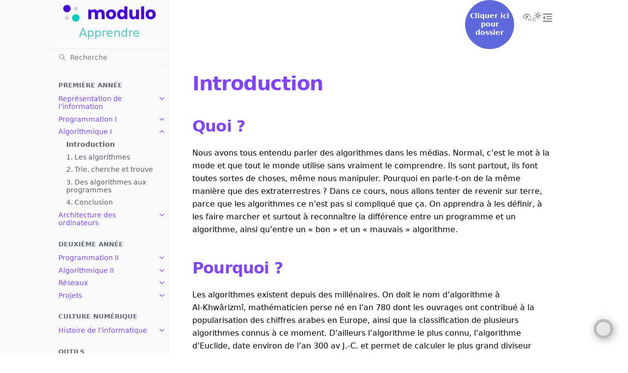

--- FILE ---
content_type: text/html
request_url: https://dev-apprendre.modulo-info.ch/algo1/intro.html
body_size: 9260
content:
<!doctype html>
<html class="no-js" lang="fr" data-content_root="../">
  <head><meta charset="utf-8">
    <meta name="viewport" content="width=device-width,initial-scale=1">
    <meta name="color-scheme" content="light dark"><meta name="viewport" content="width=device-width, initial-scale=1" />
<link rel="index" title="Index" href="../genindex.html"><link rel="search" title="Recherche" href="../search.html"><link rel="next" title="1. Les algorithmes" href="algorithmes.html"><link rel="prev" title="Algorithmique I" href="index.html">
        <link rel="prefetch" href="../_static/modulo-logo-light.svg" as="image">
        <link rel="prefetch" href="../_static/modulo-logo-dark.svg" as="image">

    <link rel="shortcut icon" href="../_static/modulo-icon.ico"><!-- Generated with Sphinx 8.2.3 and Furo 2025.09.25 -->
        <title>Introduction - Apprendre</title>
      <link rel="stylesheet" type="text/css" href="../_static/pygments.css?v=03e43079" />
    <link rel="stylesheet" type="text/css" href="../_static/styles/furo.css?v=580074bf" />
    <link rel="stylesheet" type="text/css" href="../_static/codeplay.css?v=ac901957" />
    <link rel="stylesheet" type="text/css" href="../_static/glossary.css?v=7a50fed0" />
    <link rel="stylesheet" type="text/css" href="../_static/questions.css?v=7ac97d0c" />
    <link rel="stylesheet" type="text/css" href="../_static/videos.css?v=3cf8e84d" />
    <link rel="stylesheet" type="text/css" href="../_static/logic.css?v=0edaf79a" />
    <link rel="stylesheet" type="text/css" href="../_static/blanks.css?v=324f9b3f" />
    <link rel="stylesheet" type="text/css" href="../_static/timeline.css?v=16499097" />
    <link rel="stylesheet" type="text/css" href="../_static/todo.css?v=d8f43cb6" />
    <link rel="stylesheet" type="text/css" href="../_static/sphinx-design.min.css?v=95c83b7e" />
    <link rel="stylesheet" type="text/css" href="../_static/styles/furo-extensions.css?v=8dab3a3b" />
    <link rel="stylesheet" type="text/css" href="../_static/styles/global.css?v=20beae7c" />
    <link rel="stylesheet" type="text/css" href="../_static/styles/global_appr.css?v=6ed169c2" />
    <link rel="stylesheet" type="text/css" href="../_static/styles/reactions.css?v=1a495f14" />
    <link rel="stylesheet" type="text/css" href="../_static/styles/progress.css?v=ce27b797" />
    <link rel="stylesheet" type="text/css" href="https://cdnjs.cloudflare.com/ajax/libs/font-awesome/4.7.0/css/font-awesome.min.css" />
    
    


<style>
  body {
    --color-code-background: #eeffcc;
  --color-code-foreground: black;
  --font-stack: Montserrat, system-ui, -apple-system, BlinkMacSystemFont,"Segoe UI", Roboto, "Helvetica Neue", Arial, "Noto Sans", sans-serif,"Apple Color Emoji", "Segoe UI Emoji", "Segoe UI Symbol", "Noto Color Emoji";
  --color-foreground-primary: black;
  --color-foreground-secondary: #5a5c63;
  --color-foreground-muted: #646776;
  --color-foreground-border: #878787;
  --color-background-primary: white;
  --color-background-secondary: #f8f9fb;
  --color-background-hover: white;
  --color-background-over--transparent: #efeff400;
  --color-background-border: #eeebee;
  --color-announcement-background: #000000dd;
  --color-announcement-text: #eeebee;
  --color-brand-primary: #8044FF;
  --color-brand-content: #8044FF;
  --admonition-font-size: 0.9rem;
  --admonition-title-font-size: 0.9rem;
  
  }
  @media not print {
    body[data-theme="dark"] {
      --color-code-background: #272822;
  --color-code-foreground: #f8f8f2;
  --font-stack: Montserrat, system-ui, -apple-system, BlinkMacSystemFont,"Segoe UI", Roboto, "Helvetica Neue", Arial, "Noto Sans", sans-serif,"Apple Color Emoji", "Segoe UI Emoji", "Segoe UI Symbol", "Noto Color Emoji";
  --color-foreground-primary: #ffffffcc;
  --color-foreground-secondary: #9ca0a5;
  --color-foreground-muted: #81868d;
  --color-foreground-border: #666666;
  --color-background-primary: #131416;
  --color-background-secondary: #131416;
  --color-background-hover: #1e2124ff;
  --color-background-over--transparent: #1e212400;
  --color-background-border: #303335;
  --color-announcement-background: #000000dd;
  --color-announcement-text: #eeebee;
  --color-brand-primary: #7C3EFF;
  --color-brand-content: #7C3EFF;
  --admonition-font-size: 0.9rem;
  --admonition-title-font-size: 0.9rem;
  
    }
    @media (prefers-color-scheme: dark) {
      body:not([data-theme="light"]) {
        --color-code-background: #272822;
  --color-code-foreground: #f8f8f2;
  --font-stack: Montserrat, system-ui, -apple-system, BlinkMacSystemFont,"Segoe UI", Roboto, "Helvetica Neue", Arial, "Noto Sans", sans-serif,"Apple Color Emoji", "Segoe UI Emoji", "Segoe UI Symbol", "Noto Color Emoji";
  --color-foreground-primary: #ffffffcc;
  --color-foreground-secondary: #9ca0a5;
  --color-foreground-muted: #81868d;
  --color-foreground-border: #666666;
  --color-background-primary: #131416;
  --color-background-secondary: #131416;
  --color-background-hover: #1e2124ff;
  --color-background-over--transparent: #1e212400;
  --color-background-border: #303335;
  --color-announcement-background: #000000dd;
  --color-announcement-text: #eeebee;
  --color-brand-primary: #7C3EFF;
  --color-brand-content: #7C3EFF;
  --admonition-font-size: 0.9rem;
  --admonition-title-font-size: 0.9rem;
  
      }
    }
  }
</style></head>
  <body>
    
    <script>
      document.body.dataset.theme = localStorage.getItem("theme") || "auto";
    </script>
    

<svg xmlns="http://www.w3.org/2000/svg" style="display: none;">
  <symbol id="svg-toc" viewBox="0 0 24 24">
    <title>Contents</title>
    <svg stroke="currentColor" fill="currentColor" stroke-width="0" viewBox="0 0 1024 1024">
      <path d="M408 442h480c4.4 0 8-3.6 8-8v-56c0-4.4-3.6-8-8-8H408c-4.4 0-8 3.6-8 8v56c0 4.4 3.6 8 8 8zm-8 204c0 4.4 3.6 8 8 8h480c4.4 0 8-3.6 8-8v-56c0-4.4-3.6-8-8-8H408c-4.4 0-8 3.6-8 8v56zm504-486H120c-4.4 0-8 3.6-8 8v56c0 4.4 3.6 8 8 8h784c4.4 0 8-3.6 8-8v-56c0-4.4-3.6-8-8-8zm0 632H120c-4.4 0-8 3.6-8 8v56c0 4.4 3.6 8 8 8h784c4.4 0 8-3.6 8-8v-56c0-4.4-3.6-8-8-8zM115.4 518.9L271.7 642c5.8 4.6 14.4.5 14.4-6.9V388.9c0-7.4-8.5-11.5-14.4-6.9L115.4 505.1a8.74 8.74 0 0 0 0 13.8z"/>
    </svg>
  </symbol>
  <symbol id="svg-menu" viewBox="0 0 24 24">
    <title>Menu</title>
    <svg xmlns="http://www.w3.org/2000/svg" viewBox="0 0 24 24" fill="none" stroke="currentColor"
      stroke-width="2" stroke-linecap="round" stroke-linejoin="round" class="feather-menu">
      <line x1="3" y1="12" x2="21" y2="12"></line>
      <line x1="3" y1="6" x2="21" y2="6"></line>
      <line x1="3" y1="18" x2="21" y2="18"></line>
    </svg>
  </symbol>
  <symbol id="svg-arrow-right" viewBox="0 0 24 24">
    <title>Expand</title>
    <svg xmlns="http://www.w3.org/2000/svg" viewBox="0 0 24 24" fill="none" stroke="currentColor"
      stroke-width="2" stroke-linecap="round" stroke-linejoin="round" class="feather-chevron-right">
      <polyline points="9 18 15 12 9 6"></polyline>
    </svg>
  </symbol>
  <symbol id="svg-sun" viewBox="0 0 24 24">
    <title>Light mode</title>
    <svg xmlns="http://www.w3.org/2000/svg" viewBox="0 0 24 24" fill="none" stroke="currentColor"
      stroke-width="1" stroke-linecap="round" stroke-linejoin="round" class="feather-sun">
      <circle cx="12" cy="12" r="5"></circle>
      <line x1="12" y1="1" x2="12" y2="3"></line>
      <line x1="12" y1="21" x2="12" y2="23"></line>
      <line x1="4.22" y1="4.22" x2="5.64" y2="5.64"></line>
      <line x1="18.36" y1="18.36" x2="19.78" y2="19.78"></line>
      <line x1="1" y1="12" x2="3" y2="12"></line>
      <line x1="21" y1="12" x2="23" y2="12"></line>
      <line x1="4.22" y1="19.78" x2="5.64" y2="18.36"></line>
      <line x1="18.36" y1="5.64" x2="19.78" y2="4.22"></line>
    </svg>
  </symbol>
  <symbol id="svg-moon" viewBox="0 0 24 24">
    <title>Dark mode</title>
    <svg xmlns="http://www.w3.org/2000/svg" viewBox="0 0 24 24" fill="none" stroke="currentColor"
      stroke-width="1" stroke-linecap="round" stroke-linejoin="round" class="icon-tabler-moon">
      <path stroke="none" d="M0 0h24v24H0z" fill="none" />
      <path d="M12 3c.132 0 .263 0 .393 0a7.5 7.5 0 0 0 7.92 12.446a9 9 0 1 1 -8.313 -12.454z" />
    </svg>
  </symbol>
  <symbol id="svg-sun-with-moon" viewBox="0 0 24 24">
    <title>Auto light/dark, in light mode</title>
    <svg xmlns="http://www.w3.org/2000/svg" viewBox="0 0 24 24" fill="none" stroke="currentColor"
      stroke-width="1" stroke-linecap="round" stroke-linejoin="round"
      class="icon-custom-derived-from-feather-sun-and-tabler-moon">
      <path style="opacity: 50%" d="M 5.411 14.504 C 5.471 14.504 5.532 14.504 5.591 14.504 C 3.639 16.319 4.383 19.569 6.931 20.352 C 7.693 20.586 8.512 20.551 9.25 20.252 C 8.023 23.207 4.056 23.725 2.11 21.184 C 0.166 18.642 1.702 14.949 4.874 14.536 C 5.051 14.512 5.231 14.5 5.411 14.5 L 5.411 14.504 Z"/>
      <line x1="14.5" y1="3.25" x2="14.5" y2="1.25"/>
      <line x1="14.5" y1="15.85" x2="14.5" y2="17.85"/>
      <line x1="10.044" y1="5.094" x2="8.63" y2="3.68"/>
      <line x1="19" y1="14.05" x2="20.414" y2="15.464"/>
      <line x1="8.2" y1="9.55" x2="6.2" y2="9.55"/>
      <line x1="20.8" y1="9.55" x2="22.8" y2="9.55"/>
      <line x1="10.044" y1="14.006" x2="8.63" y2="15.42"/>
      <line x1="19" y1="5.05" x2="20.414" y2="3.636"/>
      <circle cx="14.5" cy="9.55" r="3.6"/>
    </svg>
  </symbol>
  <symbol id="svg-moon-with-sun" viewBox="0 0 24 24">
    <title>Auto light/dark, in dark mode</title>
    <svg xmlns="http://www.w3.org/2000/svg" viewBox="0 0 24 24" fill="none" stroke="currentColor"
      stroke-width="1" stroke-linecap="round" stroke-linejoin="round"
      class="icon-custom-derived-from-feather-sun-and-tabler-moon">
      <path d="M 8.282 7.007 C 8.385 7.007 8.494 7.007 8.595 7.007 C 5.18 10.184 6.481 15.869 10.942 17.24 C 12.275 17.648 13.706 17.589 15 17.066 C 12.851 22.236 5.91 23.143 2.505 18.696 C -0.897 14.249 1.791 7.786 7.342 7.063 C 7.652 7.021 7.965 7 8.282 7 L 8.282 7.007 Z"/>
      <line style="opacity: 50%" x1="18" y1="3.705" x2="18" y2="2.5"/>
      <line style="opacity: 50%" x1="18" y1="11.295" x2="18" y2="12.5"/>
      <line style="opacity: 50%" x1="15.316" y1="4.816" x2="14.464" y2="3.964"/>
      <line style="opacity: 50%" x1="20.711" y1="10.212" x2="21.563" y2="11.063"/>
      <line style="opacity: 50%" x1="14.205" y1="7.5" x2="13.001" y2="7.5"/>
      <line style="opacity: 50%" x1="21.795" y1="7.5" x2="23" y2="7.5"/>
      <line style="opacity: 50%" x1="15.316" y1="10.184" x2="14.464" y2="11.036"/>
      <line style="opacity: 50%" x1="20.711" y1="4.789" x2="21.563" y2="3.937"/>
      <circle style="opacity: 50%" cx="18" cy="7.5" r="2.169"/>
    </svg>
  </symbol>
  <symbol id="svg-pencil" viewBox="0 0 24 24">
    <svg xmlns="http://www.w3.org/2000/svg" viewBox="0 0 24 24" fill="none" stroke="currentColor"
      stroke-width="1" stroke-linecap="round" stroke-linejoin="round" class="icon-tabler-pencil-code">
      <path d="M4 20h4l10.5 -10.5a2.828 2.828 0 1 0 -4 -4l-10.5 10.5v4" />
      <path d="M13.5 6.5l4 4" />
      <path d="M20 21l2 -2l-2 -2" />
      <path d="M17 17l-2 2l2 2" />
    </svg>
  </symbol>
  <symbol id="svg-eye" viewBox="0 0 24 24">
    <svg xmlns="http://www.w3.org/2000/svg" viewBox="0 0 24 24" fill="none" stroke="currentColor"
      stroke-width="1" stroke-linecap="round" stroke-linejoin="round" class="icon-tabler-eye-code">
      <path stroke="none" d="M0 0h24v24H0z" fill="none" />
      <path d="M10 12a2 2 0 1 0 4 0a2 2 0 0 0 -4 0" />
      <path
        d="M11.11 17.958c-3.209 -.307 -5.91 -2.293 -8.11 -5.958c2.4 -4 5.4 -6 9 -6c3.6 0 6.6 2 9 6c-.21 .352 -.427 .688 -.647 1.008" />
      <path d="M20 21l2 -2l-2 -2" />
      <path d="M17 17l-2 2l2 2" />
    </svg>
  </symbol>
</svg>

<input type="checkbox" class="sidebar-toggle" name="__navigation" id="__navigation" aria-label="Toggle site navigation sidebar">
<input type="checkbox" class="sidebar-toggle" name="__toc" id="__toc" aria-label="Toggle table of contents sidebar">
<label class="overlay sidebar-overlay" for="__navigation"></label>
<label class="overlay toc-overlay" for="__toc"></label>

<a class="skip-to-content muted-link" href="#furo-main-content">Skip to content</a>



<div class="page">
  <header class="mobile-header">
    <div class="header-left">
      <label class="nav-overlay-icon" for="__navigation">
        <span class="icon"><svg><use href="#svg-menu"></use></svg></span>
      </label>
    </div>
    <div class="header-center">
      <a href="../index.html"><div class="brand">Apprendre</div></a>
    </div>
    <div class="header-right">
      <div class="theme-toggle-container theme-toggle-header">
        <button class="theme-toggle" aria-label="Toggle Light / Dark / Auto color theme">
          <svg class="theme-icon-when-auto-light"><use href="#svg-sun-with-moon"></use></svg>
          <svg class="theme-icon-when-auto-dark"><use href="#svg-moon-with-sun"></use></svg>
          <svg class="theme-icon-when-dark"><use href="#svg-moon"></use></svg>
          <svg class="theme-icon-when-light"><use href="#svg-sun"></use></svg>
        </button>
      </div>
      <label class="toc-overlay-icon toc-header-icon" for="__toc">
        <span class="icon"><svg><use href="#svg-toc"></use></svg></span>
      </label>
    </div>
  </header>
  <aside class="sidebar-drawer">
    <div class="sidebar-container">
      
      <div class="sidebar-sticky"><a class="sidebar-brand" href="../index.html">
  <div class="sidebar-logo-container">
    <img class="sidebar-logo only-light" src="../_static/modulo-logo-light.svg" alt="Light Logo"/>
    <img class="sidebar-logo only-dark" src="../_static/modulo-logo-dark.svg" alt="Dark Logo"/>
  </div>
  
  <span class="sidebar-brand-text">Apprendre</span>
  
</a><form class="sidebar-search-container" method="get" action="../search.html" role="search">
  <input class="sidebar-search" placeholder="Recherche" name="q" aria-label="Recherche">
  <input type="hidden" name="check_keywords" value="yes">
  <input type="hidden" name="area" value="default">
</form>
<div id="searchbox"></div><div class="sidebar-scroll"><div class="sidebar-tree">
  <p class="caption" role="heading"><span class="caption-text">Première année</span></p>
<ul class="current">
<li class="toctree-l1 has-children"><a class="reference internal" href="../rep-info/index.html">Représentation de l’information</a><input aria-label="Toggle navigation of Représentation de l’information" class="toctree-checkbox" id="toctree-checkbox-1" name="toctree-checkbox-1" role="switch" type="checkbox"/><label for="toctree-checkbox-1"><span class="icon"><svg><use href="#svg-arrow-right"></use></svg></span></label><ul>
<li class="toctree-l2"><a class="reference internal" href="../rep-info/intro.html">1. Introduction</a></li>
<li class="toctree-l2"><a class="reference internal" href="../rep-info/entiers.html">2. Les entiers</a></li>
<li class="toctree-l2"><a class="reference internal" href="../rep-info/caracteres.html">3. Les caractères</a></li>
<li class="toctree-l2"><a class="reference internal" href="../rep-info/images.html">4. Les images</a></li>
<li class="toctree-l2"><a class="reference internal" href="../rep-info/son.html">5. Le son</a></li>
<li class="toctree-l2"><a class="reference internal" href="../rep-info/redondance.html">6. Redondance</a></li>
<li class="toctree-l2"><a class="reference internal" href="../rep-info/conclusion.html">7. Conclusion</a></li>
</ul>
</li>
<li class="toctree-l1 has-children"><a class="reference internal" href="../prog1/index.html">Programmation I</a><input aria-label="Toggle navigation of Programmation I" class="toctree-checkbox" id="toctree-checkbox-2" name="toctree-checkbox-2" role="switch" type="checkbox"/><label for="toctree-checkbox-2"><span class="icon"><svg><use href="#svg-arrow-right"></use></svg></span></label><ul>
<li class="toctree-l2"><a class="reference internal" href="../prog1/dessiner.html">1. Dessiner - <code class="docutils literal notranslate"><span class="pre">forward()</span></code></a></li>
<li class="toctree-l2"><a class="reference internal" href="../prog1/definir.html">2. Définir - <code class="docutils literal notranslate"><span class="pre">def</span></code></a></li>
<li class="toctree-l2"><a class="reference internal" href="../prog1/colorier.html">3. *Colorier - <code class="docutils literal notranslate"><span class="pre">color()</span></code></a></li>
<li class="toctree-l2"><a class="reference internal" href="../prog1/repeter.html">4. Répéter - <code class="docutils literal notranslate"><span class="pre">for</span></code></a></li>
<li class="toctree-l2"><a class="reference internal" href="../prog1/cercler.html">5. *Cercler - <code class="docutils literal notranslate"><span class="pre">circle()</span></code></a></li>
<li class="toctree-l2"><a class="reference internal" href="../prog1/parametrer.html">6. Paramétrer - <code class="docutils literal notranslate"><span class="pre">rect(d,</span> <span class="pre">e)</span></code></a></li>
<li class="toctree-l2"><a class="reference internal" href="../prog1/parcourir.html">7. Parcourir - <code class="docutils literal notranslate"><span class="pre">tuple</span></code></a></li>
<li class="toctree-l2"><a class="reference internal" href="../prog1/positionner.html">8. Positionner - <code class="docutils literal notranslate"><span class="pre">goto(x,</span> <span class="pre">y)</span></code></a></li>
<li class="toctree-l2"><a class="reference internal" href="../prog1/write.html">9. *Typographier - <code class="docutils literal notranslate"><span class="pre">write()</span></code></a></li>
<li class="toctree-l2"><a class="reference internal" href="../prog1/iterer.html">10. Itérer - <code class="docutils literal notranslate"><span class="pre">range()</span></code></a></li>
<li class="toctree-l2"><a class="reference internal" href="../prog1/renvoyer.html">11. Renvoyer - <code class="docutils literal notranslate"><span class="pre">return</span></code></a></li>
<li class="toctree-l2"><a class="reference internal" href="../prog1/randomiser.html">12. Randomiser - <code class="docutils literal notranslate"><span class="pre">random</span></code></a></li>
<li class="toctree-l2"><a class="reference internal" href="../prog1/decider.html">13. Décider - <code class="docutils literal notranslate"><span class="pre">if</span></code></a></li>
<li class="toctree-l2"><a class="reference internal" href="../prog1/ordonner.html">14. Ordonner - <code class="docutils literal notranslate"><span class="pre">tuple</span> <span class="pre">2D</span></code></a></li>
<li class="toctree-l2"><a class="reference internal" href="../prog1/graphe.html">15. Réseauter - <code class="docutils literal notranslate"><span class="pre">points</span></code></a></li>
<li class="toctree-l2"><a class="reference internal" href="../prog1/reutiliser.html">16. Réutiliser -  <code class="docutils literal notranslate"><span class="pre">import</span></code></a></li>
<li class="toctree-l2"><a class="reference internal" href="../prog1/questionner.html">17. Questionner - <code class="docutils literal notranslate"><span class="pre">input()</span></code></a></li>
<li class="toctree-l2"><a class="reference internal" href="../prog1/ecrire.html">18. Ecrire - <code class="docutils literal notranslate"><span class="pre">str</span></code></a></li>
<li class="toctree-l2"><a class="reference internal" href="../prog1/attendre.html">19. Attendre - <code class="docutils literal notranslate"><span class="pre">while</span></code></a></li>
<li class="toctree-l2"><a class="reference internal" href="../prog1/grouper.html">20. Grouper - <code class="docutils literal notranslate"><span class="pre">list</span></code></a></li>
<li class="toctree-l2"><a class="reference internal" href="../prog1/trier.html">21. Trier - <code class="docutils literal notranslate"><span class="pre">sort()</span></code></a></li>
<li class="toctree-l2"><a class="reference internal" href="../prog1/turtleart.html">22. TurtleArt</a></li>
<li class="toctree-l2"><a class="reference internal" href="../prog1/projet.html">23. Projet</a></li>
<li class="toctree-l2"><a class="reference internal" href="../prog1/annexe.html">24. Annexes</a></li>
</ul>
</li>
<li class="toctree-l1 current has-children"><a class="reference internal" href="index.html">Algorithmique I</a><input aria-label="Toggle navigation of Algorithmique I" checked="" class="toctree-checkbox" id="toctree-checkbox-3" name="toctree-checkbox-3" role="switch" type="checkbox"/><label for="toctree-checkbox-3"><span class="icon"><svg><use href="#svg-arrow-right"></use></svg></span></label><ul class="current">
<li class="toctree-l2 current current-page"><a class="current reference internal" href="#">Introduction</a></li>
<li class="toctree-l2"><a class="reference internal" href="algorithmes.html">1. Les algorithmes</a></li>
<li class="toctree-l2"><a class="reference internal" href="tri.html">2. Trie, cherche et trouve</a></li>
<li class="toctree-l2"><a class="reference internal" href="algo-progs.html">3. Des algorithmes aux programmes</a></li>
<li class="toctree-l2"><a class="reference internal" href="conclusion.html">4. Conclusion</a></li>
</ul>
</li>
<li class="toctree-l1 has-children"><a class="reference internal" href="../archi/index.html">Architecture des ordinateurs</a><input aria-label="Toggle navigation of Architecture des ordinateurs" class="toctree-checkbox" id="toctree-checkbox-4" name="toctree-checkbox-4" role="switch" type="checkbox"/><label for="toctree-checkbox-4"><span class="icon"><svg><use href="#svg-arrow-right"></use></svg></span></label><ul>
<li class="toctree-l2"><a class="reference internal" href="../archi/intro.html">1. Introduction</a></li>
<li class="toctree-l2"><a class="reference internal" href="../archi/sys-log.html">2. Portes logiques</a></li>
<li class="toctree-l2"><a class="reference internal" href="../archi/additionneur.html">3. Additionneur</a></li>
<li class="toctree-l2"><a class="reference internal" href="../archi/alu.html">4. ALU</a></li>
<li class="toctree-l2"><a class="reference internal" href="../archi/mem.html">5. Mémoire</a></li>
<li class="toctree-l2"><a class="reference internal" href="../archi/micro-pro.html">6. CPU</a></li>
<li class="toctree-l2"><a class="reference internal" href="../archi/archi-gen.html">7. Architecture générale</a></li>
<li class="toctree-l2"><a class="reference internal" href="../archi/tp1.html">8. TP Portes logiques</a></li>
<li class="toctree-l2"><a class="reference internal" href="../archi/tp2.html">9. TP Additionneur</a></li>
<li class="toctree-l2"><a class="reference internal" href="../archi/tp3.html">10. TP ALU</a></li>
<li class="toctree-l2"><a class="reference internal" href="../archi/tp4.html">11. TP Mémoire</a></li>
<li class="toctree-l2"><a class="reference internal" href="../archi/tp5.html">12. TP CPU</a></li>
</ul>
</li>
</ul>
<p class="caption" role="heading"><span class="caption-text">Deuxième année</span></p>
<ul>
<li class="toctree-l1 has-children"><a class="reference internal" href="../prog2/index.html">Programmation II</a><input aria-label="Toggle navigation of Programmation II" class="toctree-checkbox" id="toctree-checkbox-5" name="toctree-checkbox-5" role="switch" type="checkbox"/><label for="toctree-checkbox-5"><span class="icon"><svg><use href="#svg-arrow-right"></use></svg></span></label><ul>
<li class="toctree-l2"><a class="reference internal" href="../prog2/onkey.html">1. Déclencher - <code class="docutils literal notranslate"><span class="pre">onkey()</span></code></a></li>
<li class="toctree-l2"><a class="reference internal" href="../prog2/lambda.html">2. Formaliser - <code class="docutils literal notranslate"><span class="pre">lambda</span></code></a></li>
<li class="toctree-l2"><a class="reference internal" href="../prog2/onclick.html">3. Cliquer - <code class="docutils literal notranslate"><span class="pre">onclick()</span></code></a></li>
<li class="toctree-l2"><a class="reference internal" href="../prog2/onclick2.html">4. Éditer - <code class="docutils literal notranslate"><span class="pre">onclick()</span></code></a></li>
<li class="toctree-l2"><a class="reference internal" href="../prog2/onclick3.html">5. Caser - <code class="docutils literal notranslate"><span class="pre">onclick()</span></code></a></li>
<li class="toctree-l2"><a class="reference internal" href="../prog2/ontimer.html">6. Interrompre - <code class="docutils literal notranslate"><span class="pre">ontimer()</span></code></a></li>
<li class="toctree-l2"><a class="reference internal" href="../prog2/turtle.html">7. Cloner - <code class="docutils literal notranslate"><span class="pre">Turtle</span></code></a></li>
<li class="toctree-l2"><a class="reference internal" href="../prog2/class.html">8. Créer - <code class="docutils literal notranslate"><span class="pre">class</span></code></a></li>
<li class="toctree-l2"><a class="reference internal" href="../prog2/inherit.html">9. Hériter - <code class="docutils literal notranslate"><span class="pre">E(P)</span></code></a></li>
<li class="toctree-l2"><a class="reference internal" href="../prog2/math.html">10. Tracer - <code class="docutils literal notranslate"><span class="pre">math</span></code></a></li>
<li class="toctree-l2"><a class="reference internal" href="../prog2/dict.html">11. Associer - <code class="docutils literal notranslate"><span class="pre">dict</span></code></a></li>
<li class="toctree-l2"><a class="reference internal" href="../prog2/color.html">12. Nuancer - <code class="docutils literal notranslate"><span class="pre">color</span></code></a></li>
<li class="toctree-l2"><a class="reference internal" href="../prog2/set.html">13. Appartenir - <code class="docutils literal notranslate"><span class="pre">set</span></code></a></li>
<li class="toctree-l2"><a class="reference internal" href="../prog2/bool.html">14. Raisonner - <code class="docutils literal notranslate"><span class="pre">bool</span></code></a></li>
<li class="toctree-l2"><a class="reference internal" href="../prog2/bit.html">15. Manipuler - <code class="docutils literal notranslate"><span class="pre">&amp;</span></code></a></li>
<li class="toctree-l2"><a class="reference internal" href="../prog2/recursif.html">16. Revenir - <code class="docutils literal notranslate"><span class="pre">f(n)</span></code></a></li>
<li class="toctree-l2"><a class="reference internal" href="../prog2/vector.html">17. Vecteurs</a></li>
<li class="toctree-l2"><a class="reference internal" href="../prog2/force.html">18. Forces</a></li>
<li class="toctree-l2"><a class="reference internal" href="../prog2/idees.html">19. Idées</a></li>
</ul>
</li>
<li class="toctree-l1 has-children"><a class="reference internal" href="../algo2/index.html">Algorithmique II</a><input aria-label="Toggle navigation of Algorithmique II" class="toctree-checkbox" id="toctree-checkbox-6" name="toctree-checkbox-6" role="switch" type="checkbox"/><label for="toctree-checkbox-6"><span class="icon"><svg><use href="#svg-arrow-right"></use></svg></span></label><ul>
<li class="toctree-l2"><a class="reference internal" href="../algo2/intro.html">Introduction</a></li>
<li class="toctree-l2"><a class="reference internal" href="../algo2/principes.html">1. Terminaison et complexité</a></li>
<li class="toctree-l2"><a class="reference internal" href="../algo2/recherche.html">2. Algorithmes de recherche</a></li>
<li class="toctree-l2"><a class="reference internal" href="../algo2/heuristiques.html">3. Algorithmes heuristiques</a></li>
<li class="toctree-l2"><a class="reference internal" href="../algo2/tris.html">4. Algorithmes de tri [niveau avancé]</a></li>
<li class="toctree-l2"><a class="reference internal" href="../algo2/recursivite.html">5. Récursivité [niveau avancé]</a></li>
<li class="toctree-l2"><a class="reference internal" href="../algo2/conclusion.html">6. Conclusion</a></li>
</ul>
</li>
<li class="toctree-l1 has-children"><a class="reference internal" href="../resx/index.html">Réseaux</a><input aria-label="Toggle navigation of Réseaux" class="toctree-checkbox" id="toctree-checkbox-7" name="toctree-checkbox-7" role="switch" type="checkbox"/><label for="toctree-checkbox-7"><span class="icon"><svg><use href="#svg-arrow-right"></use></svg></span></label><ul>
<li class="toctree-l2"><a class="reference internal" href="../resx/intro.html">1. Introduction</a></li>
<li class="toctree-l2"><a class="reference internal" href="../resx/adressage.html">2. Adressage</a></li>
<li class="toctree-l2"><a class="reference internal" href="../resx/tcp-ip.html">3. Paquets et protocoles</a></li>
<li class="toctree-l2"><a class="reference internal" href="../resx/routage.html">4. Routage</a></li>
<li class="toctree-l2"><a class="reference internal" href="../resx/web.html">5. World Wide Web</a></li>
<li class="toctree-l2"><a class="reference internal" href="../resx/couches.html">6. Interopérabilité</a></li>
<li class="toctree-l2"><a class="reference internal" href="../resx/conclusion.html">7. Conclusion</a></li>
</ul>
</li>
<li class="toctree-l1 has-children"><a class="reference internal" href="../projets/index.html">Projets</a><input aria-label="Toggle navigation of Projets" class="toctree-checkbox" id="toctree-checkbox-8" name="toctree-checkbox-8" role="switch" type="checkbox"/><label for="toctree-checkbox-8"><span class="icon"><svg><use href="#svg-arrow-right"></use></svg></span></label><ul>
<li class="toctree-l2"><a class="reference internal" href="../projets/tic_tac_toe.html">1. Tic-tac-toe</a></li>
<li class="toctree-l2"><a class="reference internal" href="../projets/puissance4.html">2. Puissance 4</a></li>
<li class="toctree-l2"><a class="reference internal" href="../projets/mines.html">3. Démineur</a></li>
<li class="toctree-l2"><a class="reference internal" href="../projets/snake.html">4. Snake</a></li>
<li class="toctree-l2"><a class="reference internal" href="../projets/game_of_life.html">5. Game of Life</a></li>
<li class="toctree-l2"><a class="reference internal" href="../projets/cartes.html">6. Poker</a></li>
<li class="toctree-l2"><a class="reference internal" href="../projets/tetris.html">7. Tetris</a></li>
<li class="toctree-l2"><a class="reference internal" href="../projets/art_absurde.html">8. Art absurde</a></li>
<li class="toctree-l2"><a class="reference internal" href="../projets/microbit/microbit.html">9. Micro:bit</a></li>
<li class="toctree-l2"><a class="reference internal" href="../projets/crypto.html">10. Cryptographie</a></li>
<li class="toctree-l2"><a class="reference internal" href="../projets/idees.html">11. Idées</a></li>
</ul>
</li>
</ul>
<p class="caption" role="heading"><span class="caption-text">Culture numérique</span></p>
<ul>
<li class="toctree-l1 has-children"><a class="reference internal" href="../hist/index.html">Histoire de l’informatique</a><input aria-label="Toggle navigation of Histoire de l’informatique" class="toctree-checkbox" id="toctree-checkbox-9" name="toctree-checkbox-9" role="switch" type="checkbox"/><label for="toctree-checkbox-9"><span class="icon"><svg><use href="#svg-arrow-right"></use></svg></span></label><ul>
<li class="toctree-l2"><a class="reference internal" href="../hist/main1.html">1. Histoire de l’informatique</a></li>
</ul>
</li>
</ul>
<p class="caption" role="heading"><span class="caption-text">Outils</span></p>
<ul>
<li class="toctree-l1"><a class="reference internal" href="../glossaire.html">Glossaire</a></li>
</ul>

</div>
</div>

      </div>
      
    </div>
  </aside>
  <div class="main">
    <div class="content">
      <div class="article-container">
        <a href="#" class="back-to-top muted-link">
          <svg xmlns="http://www.w3.org/2000/svg" viewBox="0 0 24 24">
            <path d="M13 20h-2V8l-5.5 5.5-1.42-1.42L12 4.16l7.92 7.92-1.42 1.42L13 8v12z"></path>
          </svg>
          <span>Back to top</span>
        </a>
        <div class="content-icon-container">
          <div class="view-this-page">
  <a class="muted-link" href="../_sources/algo1/intro.md.txt" title="View this page">
    <svg><use href="#svg-eye"></use></svg>
    <span class="visually-hidden">View this page</span>
  </a>
</div>
<div class="theme-toggle-container theme-toggle-content">
            <button class="theme-toggle" aria-label="Toggle Light / Dark / Auto color theme">
              <svg class="theme-icon-when-auto-light"><use href="#svg-sun-with-moon"></use></svg>
              <svg class="theme-icon-when-auto-dark"><use href="#svg-moon-with-sun"></use></svg>
              <svg class="theme-icon-when-dark"><use href="#svg-moon"></use></svg>
              <svg class="theme-icon-when-light"><use href="#svg-sun"></use></svg>
            </button>
          </div>
          <label class="toc-overlay-icon toc-content-icon" for="__toc">
            <span class="icon"><svg><use href="#svg-toc"></use></svg></span>
          </label>
        </div>
        <article role="main" id="furo-main-content">
          <style>
.button {
  background-color: white;
  border: 1px solid;
  border-color: black;
  font-family:"Lato",sans-serif;
  font-weight:350;
  color: black!important;
  padding: 10px 10px;
  text-align: center;
  text-decoration: none;
  display: inline-block;
  font-size: 16px;
  margin: 4px 2px;
  cursor: pointer;
}
.button:hover {
  text-decoration:none;
  background-color: black; 
  color: white!important;
}
.round-button {
    display:block;
    width:100px;
    height:100px;
    line-height:17px;
    border:0px ;
    border-radius: 50%;
    color:#6069db;
    text-align:center;
    text-decoration:none;
    display: table-cell;
    vertical-align: middle;
    background: #6069db;
    box-shadow: 0 0 0px gray;
    font-size:14px;
    font-weight:bold;
    }
</style>
<div align="right"> 
    <a href="https://files.modulo-info.ch/Algorithmique_20220322_I.pdf" target="_blank" class="round-button">
         <font color=white id="demo">Cliquer ici pour <br>dossier</font>
    </a>
</div>
<section class="tex2jax_ignore mathjax_ignore" id="introduction">
<h1>Introduction<a class="headerlink" href="#introduction" title="Lien vers cette rubrique">¶</a></h1>
<section id="quoi">
<h2>Quoi ?<a class="headerlink" href="#quoi" title="Lien vers cette rubrique">¶</a></h2>
<p>Nous avons tous entendu parler des algorithmes dans les médias. Normal, c’est le mot à la mode et que tout le monde utilise sans vraiment le comprendre. Ils sont partout, ils font toutes sortes de choses, même nous manipuler. Pourquoi en parle‑t‑on de la même manière que des extraterrestres ? Dans ce cours, nous allons tenter de revenir sur terre, parce que les algorithmes ce n’est pas si compliqué que ça. On apprendra à les définir, à les faire marcher et surtout à reconnaître la différence entre un programme et un algorithme, ainsi qu’entre un « bon » et un « mauvais » algorithme.</p>
<!--
Il y a de fortes chances que vous ayez déjà entendu parler {glo}`algo|d'algorithmes` dans les médias. Il y a aussi de fortes chances que ce mot évoque pour vous des notions bien différentes de celles de votre voisin. L'objectif de ce chapitre est de vous éclairer sur la notion d'algorithme et la distinction avec la notion de programme informatique.
-->
</section>
<section id="pourquoi">
<h2>Pourquoi ?<a class="headerlink" href="#pourquoi" title="Lien vers cette rubrique">¶</a></h2>
<p>Les algorithmes existent depuis des millénaires. On doit le nom d’algorithme à Al‑Khwârizmî, mathématicien perse né en l’an 780 dont les ouvrages ont contribué à la popularisation des chiffres arabes en Europe, ainsi que la classification de plusieurs algorithmes connus à ce moment. D’ailleurs l’algorithme le plus connu, l’algorithme d’Euclide, date environ de l’an 300 av J.‑C. et permet de calculer le plus grand diviseur commun de deux nombres. Si Euclide a bien laissé des traces écrites de cet algorithme, il est vraisemblable qu’il ait puisé cette connaissance auprès de disciples de Pythagore lui‑même.</p>
<p>Les algorithmes sont devenus très populaires aujourd’hui grâce à la machine qui a permis de les automatiser. Que ce soit dans votre smartphone, sur un ordinateur ou dans un système embarqué, ils permettent de résoudre une quantité de problèmes, facilement et avec une rapidité impressionnante.</p>
</section>
<section id="comment">
<h2>Comment ?<a class="headerlink" href="#comment" title="Lien vers cette rubrique">¶</a></h2>
<p>Dans un premier temps nous allons nous intéresser à la notion même d’algorithme : qu’est‑ce qui caractérise un algorithme et comment le faire exécuter par une machine ? Nous allons voir que pour un problème donné il existe de nombreuses solutions, mais que toutes ces solutions ne sont pas de <em>bonnes</em> solutions, selon le contexte dans lequel on tente de résoudre le problème.</p>
</section>
<section id="objectifs-dapprentissage">
<h2>Objectifs d’apprentissage<a class="headerlink" href="#objectifs-dapprentissage" title="Lien vers cette rubrique">¶</a></h2>
<p>À la fin de ce chapitre, vous saurez ce qu’est un algorithme et vous serez capable de transcrire des algorithmes en programmes. Vous saurez résoudre des problèmes, en décomposant leur solution en étapes à suivre. Vous verrez également que pour un même problème, on peut avoir plusieurs solutions avec des propriétés, avantages et désavantages différents.
<br></p>
<ul class="simple">
<li><p>Se familiariser avec la notion d’algorithme.</p></li>
<li><p>Savoir résoudre des problèmes, en décomposant leur solution en étapes à suivre.</p></li>
<li><p>Savoir que pour un même problème, on peut avoir plusieurs solutions avec différents propriétés, avantages et désavantages.</p></li>
<li><p>Être capable de transcrire un algorithme dans un programme.
<br></p></li>
</ul>
<p>Bienvenue dans le monde fascinant des algorithmes.</p>
<p class="rubric" id="personnagescles">Personnages‑clés</p>
<div class="sd-container-fluid sd-sphinx-override sd-mb-4 docutils">
<div class="sd-row sd-row-cols-1 sd-row-cols-xs-1 sd-row-cols-sm-2 sd-row-cols-md-2 sd-row-cols-lg-2 sd-g-2 sd-g-xs-2 sd-g-sm-2 sd-g-md-2 sd-g-lg-2 docutils">
<div class="sd-col sd-d-flex-column docutils">
<div class="sd-card sd-sphinx-override sd-mb-3 sd-shadow-sm docutils">
<img alt="" class="sd-card-img-top" src="../_images/Al-Khwarizmi.png" />
<div class="sd-card-header docutils">
<p class="sd-card-text">Al‑Khwârizmî 🇺🇿</p>
</div>
<div class="sd-card-body docutils">
<p class="sd-card-text"><em><strong>780‑850</strong></em></p>
<p class="sd-card-text">Considéré comme le père de l’algèbre <a class="reference external" href="https://fr.wikipedia.org/wiki/Al-Khw%C3%A2rizm%C3%AE"><strong>Al‑Khwârizmî</strong></a> a vécu au VIII<span class="math notranslate nohighlight">\(^{e}\)</span> siècle dans le Moyen‑Orient. Il est l’auteur de plusieurs ouvrages de mathématiques, d’astronomie et de géographie. Son nom est à l’origine du mot <strong>algorithme</strong>.</p>
</div>
</div>
</div>
<div class="sd-col sd-d-flex-column docutils">
<div class="sd-card sd-sphinx-override sd-mb-3 sd-shadow-sm docutils">
<img alt="" class="sd-card-img-top" src="../_images/Dijkstra.jpg" />
<div class="sd-card-header docutils">
<p class="sd-card-text">Edsger Dijkstra 🇳🇱</p>
</div>
<div class="sd-card-body docutils">
<p class="sd-card-text"><em><strong>1930‑2002</strong></em></p>
<p class="sd-card-text"><a class="reference external" href="https://fr.wikipedia.org/wiki/Edsger_Dijkstra"><strong>Edsger Wybe Dijkstra</strong></a> est un mathématicien et informaticien néerlandais du XX<span class="math notranslate nohighlight">\(^{e}\)</span> siècle. Il reçoit en 1972 le prix Turing pour ses contributions sur la science et l’art des langages de programmation et au langage Algol. Il est le concepteur de l’algorithme éponyme de recherche du plus court chemin.</p>
</div>
</div>
</div>
</div>
</div>
</section>
</section>

        </article>
      </div>
      <footer>
        
        <div class="related-pages">
          <a class="next-page" href="algorithmes.html">
              <div class="page-info">
                <div class="context">
                  <span>Next</span>
                </div>
                <div class="title"><span class="section-number">1. </span>Les algorithmes</div>
              </div>
              <svg class="furo-related-icon"><use href="#svg-arrow-right"></use></svg>
            </a>
          <a class="prev-page" href="index.html">
              <svg class="furo-related-icon"><use href="#svg-arrow-right"></use></svg>
              <div class="page-info">
                <div class="context">
                  <span>Previous</span>
                </div>
                
                <div class="title">Algorithmique I</div>
                
              </div>
            </a>
        </div>
        <div class="bottom-of-page">
          <div class="left-details">
            Made with 
            <a href="https://github.com/pradyunsg/furo">Furo</a>
            <div class="last-updated">
              Last updated on 25 novembre 2025 (commit 892d2ea)</div>
          </div>
          <div class="right-details">
            
          </div>
        </div>
        
      </footer>
    </div>
    <aside class="toc-drawer">
      
      
      <div class="toc-sticky toc-scroll">
        <div class="toc-title-container">
          <span class="toc-title">
            On this page
          </span>
        </div>
        <div class="toc-tree-container">
          <div class="toc-tree">
            <ul>
<li><a class="reference internal" href="#">Introduction</a><ul>
<li><a class="reference internal" href="#quoi">Quoi ?</a></li>
<li><a class="reference internal" href="#pourquoi">Pourquoi ?</a></li>
<li><a class="reference internal" href="#comment">Comment ?</a></li>
<li><a class="reference internal" href="#objectifs-dapprentissage">Objectifs d’apprentissage</a></li>
</ul>
</li>
</ul>

          </div>
        </div>
      </div>
      
      
    </aside>
  </div>
</div><script src="../_static/documentation_options.js?v=9f8fe390"></script>
    <script src="../_static/doctools.js?v=9bcbadda"></script>
    <script src="../_static/sphinx_highlight.js?v=dc90522c"></script>
    <script src="../_static/scripts/furo.js?v=46bd48cc"></script>
    <script src="../_static/glossary.js?v=b13e77a8"></script>
    <script src="../_static/questions.js?v=2e80b7ab"></script>
    <script src="https://logic.modulo-info.ch/simulator/lib/bundle.js"></script>
    <script src="../_static/blanks.js?v=1ba73ec6"></script>
    <script src="../_static/timeline.js"></script>
    <script src="../_static/translations.js?v=e6b791cb"></script>
    <script src="../_static/design-tabs.js?v=f930bc37"></script>
    <script>window.MathJax = {"options": {"processHtmlClass": "tex2jax_process|mathjax_process|math|output_area"}}</script>
    <script defer="defer" src="https://cdn.jsdelivr.net/npm/mathjax@3/es5/tex-mml-chtml.js"></script>
    <script src="https://unpkg.com/@popperjs/core@2"></script>
    <script src="https://code.jquery.com/jquery-2.2.4.min.js"></script>
    <script src="../_static/scripts/reactions.js?v=fec16a75"></script>
    <script src="../_static/scripts/progress.js?v=866c4700"></script>
    <script src="../_static/scripts/dark.js?v=f9301371"></script>
    <script src="../_static/scripts/frames.js?v=06acefd4"></script>
    </body>
</html>

--- FILE ---
content_type: text/css
request_url: https://dev-apprendre.modulo-info.ch/_static/codeplay.css?v=ac901957
body_size: -59
content:
.codeframe {
    height: 250px;
    width: 100%;
    overflow: scroll;
}

--- FILE ---
content_type: text/css
request_url: https://dev-apprendre.modulo-info.ch/_static/glossary.css?v=7a50fed0
body_size: 559
content:
.glossary-ref {
    text-decoration: underline;
    text-decoration-style: dotted;
    cursor: pointer;
    text-decoration-color: #0071bc;
}

.glossary-refs {
    padding-left: 30px;
}

.glossary-refs a {
    display: inline-block;
    padding: 2px 5px 2px 5px;
    margin-left: 4px;
    margin-bottom: 4px;
    background: #eefcfa;
    color: #0dcca7 !important;
    text-decoration: none;
    border-radius: 7px;
}

#tooltip {
    display: none; 
    background: #1f1e1e;
    color: white;
    padding: 20px;
    z-index: 10000;
    border-radius: 15px 23px 15px 15px;
    max-width: 50%;
    -webkit-box-shadow: 0px 10px 13px -7px #1f1e1e, 5px 5px 15px 5px rgba(0,0,0,0); 
    box-shadow: 0px 10px 13px -7px #1f1e1e, 5px 5px 15px 5px rgba(0,0,0,0);
    font-family: Lato, sans-serif;
}

#tooltip-content {
    position: relative;
}

#tooltip-close {
    position: absolute;
    top: 8px;
    right: 8px;
    color: rgb(211, 208, 208);
    background: rgb(87, 84, 84);
    font-size: 24px;
    width: 30px;
    height: 30px;
    text-align: center;
    border-radius: 15px;
    cursor: pointer;
    user-select: none;
}

#tooltip-close:hover {
    background: rgb(124, 120, 120);
}

#tooltip p {
    color: white !important;
    margin: 0;
}

#tooltip h1 {
    color: white !important;
    margin: 0;
    margin-bottom: 5px;
    font-size: 14pt;
}

#tooltip h1::before {
    content: none;
}

#tooltip-link-div {
    text-align: right;
}

#tooltip-link {
    display: inline;
    font-size: 12pt;
    color: #ccc !important;
}

#tooltip-link:hover {
    color: #eee !important;
    text-decoration: none !important;
}

#tooltip-arrow,
#tooltip-arrow::before {
    position: absolute;
    width: 8px;
    height: 8px;
    z-index: -1;
}

#tooltip-arrow::before {
    content: '';
    transform: rotate(45deg);
    background: #1f1e1e;
}

#tooltip[data-popper-placement^='top'] > #tooltip-arrow {
    bottom: -4px;
}

#tooltip[data-popper-placement^='bottom'] > #tooltip-arrow {
    top: -4px;
}

#tooltip[data-popper-placement^='left'] > #tooltip-arrow {
    right: -4px;
}

#tooltip[data-popper-placement^='right'] > #tooltip-arrow {
    left: -4px;
}


--- FILE ---
content_type: text/css
request_url: https://dev-apprendre.modulo-info.ch/_static/questions.css?v=7ac97d0c
body_size: 668
content:
.answer input {
  margin-right: 5px;
}

.question .controls {
  margin-top: 10px;
  text-align: right;
  white-space: nowrap;
  overflow: hidden;
}

.question .controls button {
  margin-left: 10px;
}

.question .controls button i {
  margin-right: 5px;
}

.question .admonition {
  border-radius: 10px;
  border: solid 0.5px;
}

.show-answers .correct {
  font-weight: bold;
}

.question .question-feedback {
  margin-top: 15px;
  display: none;
  border-left: 3px solid rgb(66, 125, 189);
  margin-left: 22px;
  padding-left: 10px;
}

@media only screen and (max-width: 870px) {
  .question .controls button {
    font-size: 0;
  }

  .question .controls button i {
    font-size: initial;
    margin-left: 5px;
  }
}

/* Next, settings for light theme: */

.question .admonition-title {
  background-color: rgb(233, 242, 249);
}

.question .admonition {
  background-color: white;
  border-color: hsl(211, 48%, 50%);
}

.question .admonition-title:before {
  color:#05245e;
}


/* Next, settings for dark theme: */

body.modulo-dark .question .admonition-title {
  background-color: rgb(32, 32, 56);
}

body.modulo-dark .question .admonition {
  background-color: rgb(var(--inf-offblack));
  border-color: hsl(211, 48%, 50%);
}

body.modulo-dark .question .admonition-title:before {
  color:#667081;
}

@-webkit-keyframes shake {
  0%, 100% {-webkit-transform: translateX(0) rotate(0deg) translateY(0);}
  25%, 50%, 75% {-webkit-transform: translateX(-1px) rotate(-1deg) ;}
  37%, 62% {-webkit-transform: translateX(1px) rotate(1deg); }
  15%, 40%, 65% {-webkit-transform: translateY(1px);}    
  47%, 72% {-webkit-transform: translateY(-1px); } 
}
@-moz-keyframes shake {
  0%, 100% {-moz-transform: translateX(0) rotate(0deg) translateY(0);}
  25%, 50%, 75% {-moz-transform: translateX(-1px) rotate(-1deg) ;}
  37%, 62% {-moz-transform: translateX(1px) rotate(1deg); }
  15%, 40%, 65% {-moz-transform: translateY(1px);}    
  47%, 72% {-moz-transform: translateY(-1px); }  
}

@-o-keyframes shake {
  0%, 100% {-o-transform: translateX(0) rotate(0deg) translateY(0);}
  25%, 50%, 75% {-o-transform: translateX(-1px) rotate(-1deg) ;}
  37%, 62% {-o-transform: translateX(1px) rotate(1deg); }
  15%, 40%, 65% {-o-transform: translateY(1px);}    
  47%, 72% {-o-transform: translateY(-1px); } 
}

@keyframes shake {
  0%, 100% {transform: translateX(0) rotate(0deg) translateY(0);}
  25%, 50%, 75% {transform: translateX(-1px) rotate(-1deg) ;}
  37%, 62% {transform: translateX(1px) rotate(1deg); }
  15%, 40%, 65% {transform: translateY(1px);}    
  47%, 72% {transform: translateY(-1px); }  
}
.shake {
  -webkit-animation-name: shake;
  -moz-animation-name: shake;
  -o-animation-name: shake;
  animation-name: shake;
  -webkit-animation-duration: 0.5s;
  -moz-animation-duration: 0.5s;
  -o-animation-duration: 0.5s;
  animation-duration: 0.5s;
  -webkit-animation-fill-mode: both;
  -moz-animation-fill-mode: both;
  -o-animation-fill-mode: both;
  animation-fill-mode: both;
  -webkit-animation-iteration-count: 1;
  -moz-animation-iteration-count: 1;    
  -o-animation-iteration-count: 1;
  animation-iteration-count: 1;
  -webkit-transition-timing-function:linear;    
}

--- FILE ---
content_type: text/css
request_url: https://dev-apprendre.modulo-info.ch/_static/videos.css?v=3cf8e84d
body_size: 13
content:
.video {
  text-align: center;
}

.video iframe {
  margin: auto;
}

.cnrs {
  width: 560px;
  height: 315px;
  overflow: hidden;
  margin: auto;
}

.cnrs iframe {
  transform: scale(0.7);
  transform-origin: 0 0;
}

--- FILE ---
content_type: text/css
request_url: https://dev-apprendre.modulo-info.ch/_static/logic.css?v=0edaf79a
body_size: 120
content:
.logic-container {
    width: 100%;
    margin: -1rem 0 1rem 0; 
}

.logic-gate {
    font-weight: 500;
    font-variant-caps: all-small-caps;
}

.logic-highlight {
    cursor: pointer;
    border-bottom: 1.5px solid var(--color-link-underline);
    padding-bottom: 1px;
}

.logic-highlight:hover {
    border-bottom: 2px solid var(--color-link-underline--hover);
    background-color: rgba(128,128,128,0.05);
    padding-left: 2px;
    padding-right: 2px;
    margin-left: -2px;
    margin-right: -2px;
}


--- FILE ---
content_type: text/css
request_url: https://dev-apprendre.modulo-info.ch/_static/blanks.css?v=324f9b3f
body_size: -11
content:

select.incorrect_selected {
  color: white;
  background-color: rgb(167, 27, 27);
}

select.correct_selected {
  text-decoration: underline;
  text-decoration-color: green;
}

--- FILE ---
content_type: text/css
request_url: https://dev-apprendre.modulo-info.ch/_static/timeline.css?v=16499097
body_size: 304
content:
.timeline {
    position: relative;
    height: fit-content;
}

.timeline > .bar {
    background: black;
    width: 10px;
    position: absolute;
    top: 20px;
    bottom: 0;
    left: 50px;
}

.timeline > .bar > div {
    position: absolute;
    bottom: 0;
    height: 60px;
    width: 10px;
    background: repeating-linear-gradient(white, white 10px, black 10px, black 20px);
}

.timeline > .items {
    display: flex;
    position: relative;

    flex-direction: column;
    justify-content: flex-start;
    align-items: flex-start;
    gap: 10px;
}

.timeline > .items > .item {
    width: 100%;
    display: flex;
    flex-direction: row;
}

.timeline > .items > .item > .date {
    width: 110px;
    flex: none;
    padding-top: 20px;
}

.timeline > .items > .item > .date > div {
    background-color: black;
    color: white;
    padding: 10px;
    line-height: 20px;
    font-size: 20px;
    border-radius: 20px;
    margin: auto;
    width: fit-content;
}

.timeline > .items > .item > .content {
    background-color: #fefefe;
    border-radius: 20px;
    padding: 20px;
    box-shadow: 0 0.2rem 0.5rem rgb(0 0 0 / 5%), 0 0 0.0625rem rgb(0 0 0 / 10%)
}

.timeline > .items > .item > .content > .item-title {
    margin-top: 0;
}

--- FILE ---
content_type: text/css
request_url: https://dev-apprendre.modulo-info.ch/_static/todo.css?v=d8f43cb6
body_size: -62
content:
.todo {
    padding: 2px 5px 2px 5px;
    color: red;
}


--- FILE ---
content_type: text/css
request_url: https://dev-apprendre.modulo-info.ch/_static/styles/global.css?v=20beae7c
body_size: 973
content:
@page {
    size: A4;
    margin: 25mm 25mm 25mm 25mm;
}

@media print {
    header, aside, footer, #progress-ring, .content-icon-container {
        display: none !important;
    }

    h1, h2, h3, h4, h5, h6 {
        page-break-after: avoid !important;
    }

    html {
        height: 100%;
        overflow: scroll;
    }
}

html {
    -webkit-font-smoothing: antialiased;
    -moz-osx-font-smoothing: grayscale;
}

/* HEADING */

h1,
h2,
h3,
h4,
h5,
h6 {
    margin-top: 3rem;
    margin-bottom: 1.5rem;
    line-height: 1.1;
    letter-spacing: -0.025em;
    color: var(--primary-light);
    font-weight: 700;
}

body.modulo-dark h1,
body.modulo-dark h2,
body.modulo-dark h3,
body.modulo-dark h4,
body.modulo-dark h5,
body.modulo-dark h6 {
    color: var(--primary-dark);
}

/* PROSE */

p {
    line-height: 1.625;
    --baseline-multiplier: 0.179;
    --x-height-multiplier: 0.35;
    margin: 0 0 1rem 0;
    padding: 0;
}

a {
    color: var(--primary-light);
}

body.modulo-dark a {
    color: var(--primary-dark);
}

a:hover,
a:focus {
    text-decoration: none;
}

/* SIDEBAR */

.sidebar-brand-text {
    text-align: center;
    color: rgb(92 201 191)!important;
    overflow-wrap: break-word;
    font-size: 1.5rem;
}

/* SPHINX CLASSES */
body.modulo-dark .dropdown {
    background-color: black;
}

body {
    --sidebar-item-spacing-vertical: 0.3rem;
}

/* CUSTOM CLASSES */

.admonition {
    margin: 1.75rem 0 1.75rem 0;
}

.admonition.hint>.admonition-title {
    background-color: rgb(92 201 191 / 10%)!important;
}

.admonition.hint {
    border-left-color: rgb(92 201 191)!important;
}

.admonition.hint>.admonition-title:before {
    background-color: rgb(92 201 191)!important;
}

.admonition.important>.admonition-title {
    background-color: rgb(245 39 39 / 10%)!important;
}

.admonition.important {
    border-left-color: rgb(245 39 39)!important;
}

.admonition.important>.admonition-title:before {
    background-color: rgb(245 39 39)!important;
}

.admonition.togofurther>.admonition-title {
    background-color: rgb(252 177 3 / 10%)!important;
}

.admonition.togofurther {
    border-left-color: rgb(252 177 3)!important;
}

.admonition.togofurther>.admonition-title:before {
    background-color: rgb(252 177 3)!important;
}

.admonition.exercise>.admonition-title {
    background-color: rgb(89 51 209 / 10%)!important;
}

.admonition.exercise {
    border-left-color: rgb(89 51 209)!important;
}

.admonition.exercise>.admonition-title:before {
    background-color: rgb(89 51 209)!important;
}

.admonition.micro>.admonition-title {
    background-color: rgb(89 51 209 / 10%)!important;
}

.admonition.micro {
    border-left-color: rgb(89 51 209)!important;
}

.admonition.micro>.admonition-title:before {
    background-color: rgb(89 51 209)!important;
}

.admonition.reminder>.admonition-title {
    background-color: rgb(92 201 191 / 10%)!important;
}

.admonition.reminder {
    border-left-color: rgb(92 201 191)!important;
}

.admonition.reminder>.admonition-title:before {
    background-color: rgb(92 201 191)!important;
}

.admonition.related>.admonition-title {
    background-color: rgb(252 177 3 / 10%)!important;
}

.admonition.related {
    border-left-color: rgb(252 177 3)!important;
}

.admonition.related>.admonition-title:before {
    background-color: rgb(252 177 3)!important;
}

.admonition.eval>.admonition-title {
    background-color: rgb(89 51 209 / 10%)!important;
}

.admonition.eval {
    border-left-color: rgb(89 51 209)!important;
}

.admonition.eval>.admonition-title:before {
    background-color: rgb(89 51 209)!important;
}

.admonition.thinkingmatter>.admonition-title {
    background-color: rgb(89 51 209 / 10%)!important;
}

.admonition.thinkingmatter {
    border-left-color: rgb(89 51 209)!important;
}

.admonition.thinkingmatter>.admonition-title:before {
    background-color: rgb(89 51 209)!important;
}

.admonition.note>.admonition-title {
    background-color: rgb(92 201 191 / 10%)!important;
}

.admonition.note {
    border-left-color: rgb(92 201 191)!important;
}

.admonition.note>.admonition-title:before {
    background-color: rgb(92 201 191)!important;
}

.admonition.torecall>.admonition-title {
    background-color: rgb(92 201 191 / 10%)!important;
}

.admonition.torecall {
    border-left-color: rgb(92 201 191)!important;
}

.admonition.torecall>.admonition-title:before {
    background-color: rgb(92 201 191)!important;
}


.admonition.didyouknow>.admonition-title {
    background-color: rgb(252 177 3 / 10%)!important;
}

.admonition.didyouknow {
    border-left-color: rgb(252 177 3)!important;
}

.admonition.didyouknow>.admonition-title:before {
    background-color: rgb(252 177 3)!important;
}

.admonition.document>.admonition-title {
    background-color: rgb(252 177 3 / 10%)!important;
}

.admonition.document {
    border-left-color: rgb(252 177 3)!important;
}

.admonition.document>.admonition-title:before {
    background-color: rgb(252 177 3)!important;
}



.admonition > div:last-child > :last-child {
    margin-bottom: 2px;
}

figure:has(a.longcaption) figcaption {
    text-align: left;
    display: inline-block;
    width: 90%;
}

figure.align-default:has(a.longcaption) figcaption {
    margin-left: 5%;
    margin-right: 5%;
}

figure.align-left:has(a.longcaption) figcaption {
    margin-left: 0;
    margin-right: 10%;
}

figure.align-right:has(a.longcaption) figcaption {
    margin-left: 10%;
    margin-right: 0;
}

--- FILE ---
content_type: text/css
request_url: https://dev-apprendre.modulo-info.ch/_static/styles/global_appr.css?v=6ed169c2
body_size: 369
content:
:root {
    --primary-light: #8044FF;
    --primary-dark: #7C3EFF;
}

/* HEADING */

h1,
h2,
h3,
h4,
h5,
h6 {
    margin-top: 3rem;
    margin-bottom: 1.5rem;
    line-height: 1.1;
    letter-spacing: -0.025em;
    color: var(--primary-light);
    font-weight: 700;
}

body.modulo-dark h1,
body.modulo-dark h2,
body.modulo-dark h3,
body.modulo-dark h4,
body.modulo-dark h5,
body.modulo-dark h6 {
    color: var(--primary-dark);
}

/* PROSE */

p {
    line-height: 1.625;
    --baseline-multiplier: 0.179;
    --x-height-multiplier: 0.35;
    margin: 0 0 1rem 0;
    padding: 0;
}

a {
    color: var(--primary-light);
}

body.modulo-dark a {
    color: var(--primary-dark);
}

a:hover,
a:focus {
    text-decoration: none;
}

/* SIDEBAR */

.sidebar-brand-text {
    text-align: center;
}

/* SPHINX CLASSES */
body.modulo-dark .dropdown {
    background-color: black;
}

.sidebar-brand-text {
    color: rgb(92 201 191)!important;
    overflow-wrap: break-word;
    font-size: 1.5rem;
}

.caption-text {
    text-align: justify;
    font-size: 0.8rem;
}

.caption-number {
    font-size: 0.8rem;
    font-weight: 700;
    
}

figure {
    padding: 30px;
}


--- FILE ---
content_type: text/css
request_url: https://dev-apprendre.modulo-info.ch/_static/styles/reactions.css?v=1a495f14
body_size: 164
content:

.reactions {
  position: fixed;
  bottom: 0px;
  height: 200px;
  right: 50px;
  overflow-y: hidden;
  z-index: 9999;
}

.reaction {
  opacity: 0;
  margin-top: 10px;
  text-align: right;
}

.reaction div {
  display: inline-block;
  margin-left: 15px;
  margin-right: 15px;
  padding: 5px;
  padding-right: 15px;
  padding-left: 10px;
  border-radius: 15px;
  box-shadow: rgba(0, 0, 0, 0.35) 0px 5px 15px;
}

.reaction.good div {
  background-color: rgb(34, 115, 255);
  color: white;
}

.reaction.bad div {
  background-color: rgb(167, 27, 27);
  color:white;
}

.reaction .emoticon {
  margin-right: 10px;
}


--- FILE ---
content_type: text/css
request_url: https://dev-apprendre.modulo-info.ch/_static/styles/progress.css?v=ce27b797
body_size: 202
content:
#progress-ring {
  position: fixed;
  z-index: 100;
  bottom: 30px;
  right: 30px;
  width: 40px;
  height: 40px;
  border-radius: 50%;
  background-color: rgba(255, 255, 255, .5);
  -webkit-filter: drop-shadow( 2px 3px 8px rgba(0, 0, 0, .35));
  filter: drop-shadow( 2px 3px 8px rgba(0, 0, 0, .35))
}

body.modulo-dark #progress-ring {
  background-color: #272822;
}

#progress-ring .progress {
  stroke: #5933d1ff;
  stroke-width: 6;
  transition: stroke-dashoffset 0.25s;
  transition: stroke-width 0.1s;
  transform: rotate(-90deg);
  transform-origin: 50% 50%;
  fill: transparent;
  fill-opacity: 0;
}

#progress-ring .outer {
  stroke: rgb(187, 187, 187);
  stroke-width: 6;
  fill-opacity: 0;
  transition: stroke-width 0.1s;
  fill: transparent;
  fill-opacity: 0;
}


--- FILE ---
content_type: image/svg+xml
request_url: https://dev-apprendre.modulo-info.ch/_static/modulo-logo-dark.svg
body_size: 2525
content:
<svg width="189" height="35" viewBox="0 0 189 35" fill="none" xmlns="http://www.w3.org/2000/svg">
<path d="M7.5 15C11.6421 15 15 11.6421 15 7.5C15 3.35786 11.6421 0 7.5 0C3.35786 0 0 3.35786 0 7.5C0 11.6421 3.35786 15 7.5 15Z" fill="#8044FF"/>
<path d="M7.5 31C9.98528 31 12 28.9853 12 26.5C12 24.0147 9.98528 22 7.5 22C5.01472 22 3 24.0147 3 26.5C3 28.9853 5.01472 31 7.5 31Z" fill="#D8D8D8"/>
<path d="M25.5 12C27.9853 12 30 9.98528 30 7.5C30 5.01472 27.9853 3 25.5 3C23.0147 3 21 5.01472 21 7.5C21 9.98528 23.0147 12 25.5 12Z" fill="#D8D8D8"/>
<path d="M25.5 34C29.6421 34 33 30.6421 33 26.5C33 22.3579 29.6421 19 25.5 19C21.3579 19 18 22.3579 18 26.5C18 30.6421 21.3579 34 25.5 34Z" fill="#06CCC0"/>
<path d="M81.9755 11.4247C82.7315 12.2544 83.3133 13.2273 83.6863 14.2858C84.0594 15.3443 84.2161 16.4668 84.1472 17.5869V29.102H78.1472V18.4147C78.2259 17.3406 77.8826 16.2783 77.1902 15.4531C76.4188 14.7998 75.4405 14.4412 74.4294 14.4412C73.4183 14.4412 72.4401 14.7998 71.6687 15.4531C70.9631 16.2727 70.6064 17.3356 70.6748 18.4147V29.102H64.6012V18.4147C64.6627 17.3334 64.2995 16.2709 63.589 15.4531C63.2225 15.0983 62.7861 14.8235 62.3077 14.6462C61.8293 14.4688 61.3192 14.3928 60.8098 14.423C60.3035 14.3954 59.7969 14.4727 59.3218 14.6499C58.8467 14.8272 58.4134 15.1006 58.0491 15.4531C57.6938 15.856 57.4215 16.325 57.2478 16.8331C57.0741 17.3413 57.0024 17.8788 57.0368 18.4147V29.102H51V9.4013H57.0368V11.8846C57.6652 11.0392 58.4936 10.363 59.4479 9.91635C60.4944 9.4231 61.6407 9.17761 62.7975 9.19896C64.1826 9.17431 65.551 9.50355 66.773 10.1555C67.9274 10.7693 68.875 11.7099 69.4969 12.8595C70.2026 11.7693 71.1627 10.8666 72.2945 10.2291C73.4577 9.53903 74.7886 9.18263 76.1411 9.19896C77.215 9.14398 78.2886 9.31353 79.2932 9.69678C80.2978 10.08 81.2113 10.6685 81.9755 11.4247Z" fill="#7C3EFF"/>
<path d="M92.1535 28.1455C90.6143 27.3435 89.337 26.118 88.4725 24.6137C87.5616 22.9792 87.1042 21.1312 87.1473 19.2609C87.1151 17.3894 87.5786 15.5427 88.4909 13.908C89.3575 12.4007 90.6338 11.1698 92.1719 10.3578C93.7948 9.54677 95.5844 9.12451 97.3989 9.12451C99.2134 9.12451 101.003 9.54677 102.626 10.3578C104.168 11.1639 105.446 12.3963 106.307 13.908C107.227 15.5394 107.692 17.3884 107.65 19.2609C107.688 21.1295 107.217 22.9732 106.288 24.5953C105.422 26.1026 104.145 27.3335 102.607 28.1455C100.988 28.9829 99.1855 29.4063 97.362 29.3779C95.5501 29.4087 93.7593 28.985 92.1535 28.1455ZM100.307 22.8846C100.742 22.3818 101.074 21.7978 101.282 21.1664C101.49 20.535 101.572 19.8687 101.522 19.2057C101.623 17.8728 101.201 16.5529 100.344 15.5267C99.9686 15.1298 99.5164 14.8136 99.0148 14.5975C98.5132 14.3813 97.9727 14.2699 97.4265 14.2699C96.8802 14.2699 96.3397 14.3813 95.8381 14.5975C95.3365 14.8136 94.8843 15.1298 94.5093 15.5267C93.6523 16.5529 93.2297 17.8728 93.3314 19.2057C93.2323 20.5351 93.6473 21.8519 94.4909 22.8846C94.8541 23.3045 95.3077 23.6368 95.8177 23.8566C96.3277 24.0764 96.8808 24.178 97.4357 24.1538C97.9759 24.1514 98.5098 24.0374 99.0039 23.819C99.498 23.6006 99.9416 23.2825 100.307 22.8846Z" fill="#7C3EFF"/>
<path d="M110.834 13.8896C111.533 12.436 112.631 11.2111 114 10.3579C115.316 9.53075 116.844 9.10267 118.399 9.12542C119.63 9.11201 120.847 9.38932 121.951 9.93478C122.963 10.4588 123.82 11.2389 124.436 12.1973V3H130.564V29.1204H124.436V26.2692C123.866 27.2394 123.029 28.0249 122.025 28.5318C120.889 29.1219 119.623 29.4131 118.344 29.3779C116.805 29.3919 115.295 28.9572 114 28.1271C112.639 27.2594 111.553 26.0214 110.871 24.5585C110.069 22.8969 109.671 21.0688 109.712 19.2241C109.66 17.3823 110.044 15.5544 110.834 13.8896ZM123.184 15.7291C122.788 15.3197 122.313 14.9941 121.788 14.7718C121.263 14.5494 120.699 14.4348 120.129 14.4348C119.559 14.4348 118.995 14.5494 118.47 14.7718C117.945 14.9941 117.47 15.3197 117.074 15.7291C116.222 16.6885 115.779 17.9428 115.841 19.2241C115.773 20.5317 116.222 21.8136 117.092 22.7926C117.479 23.2163 117.951 23.5534 118.478 23.7817C119.004 24.0099 119.573 24.1242 120.147 24.1171C120.72 24.1313 121.29 24.0221 121.817 23.7967C122.344 23.5713 122.817 23.2352 123.202 22.811C123.636 22.3317 123.97 21.771 124.185 21.1616C124.4 20.5521 124.491 19.906 124.454 19.2609C124.494 18.6127 124.404 17.9632 124.189 17.3504C123.974 16.7375 123.638 16.1738 123.202 15.6923L123.184 15.7291Z" fill="#7C3EFF"/>
<path d="M154.307 9.40137V29.102H148.27V26.4164C147.628 27.3103 146.775 28.0309 145.785 28.5134C144.706 29.0511 143.513 29.3224 142.307 29.3044C140.911 29.332 139.533 28.9892 138.313 28.3111C137.155 27.6193 136.227 26.6021 135.644 25.3863C134.976 23.993 134.648 22.4611 134.687 20.9164V9.40137H140.687V20.1071C140.604 21.2415 140.967 22.3637 141.7 23.2341C142.455 23.9205 143.439 24.3008 144.46 24.3008C145.481 24.3008 146.465 23.9205 147.221 23.2341C147.94 22.3778 148.302 21.278 148.233 20.1622V9.40137H154.307Z" fill="#7C3EFF"/>
<path d="M164.687 3V29.1204H158.65V3H164.687Z" fill="#7C3EFF"/>
<path d="M172.896 28.1455C171.356 27.3435 170.079 26.118 169.215 24.6137C168.304 22.9792 167.846 21.1312 167.889 19.2609C167.843 17.3901 168.3 15.5412 169.215 13.908C170.081 12.4007 171.358 11.1698 172.896 10.3578C174.519 9.54677 176.308 9.12451 178.123 9.12451C179.937 9.12451 181.727 9.54677 183.35 10.3578C184.888 11.1698 186.164 12.4007 187.031 13.908C187.943 15.5427 188.406 17.3894 188.374 19.2609C188.412 21.1295 187.941 22.9732 187.012 24.5953C186.146 26.1026 184.869 27.3336 183.331 28.1455C181.717 28.9799 179.921 29.4032 178.104 29.3779C176.292 29.4111 174.501 28.9872 172.896 28.1455ZM181.049 22.8846C181.484 22.3818 181.816 21.7978 182.024 21.1664C182.233 20.535 182.314 19.8687 182.264 19.2057C182.356 17.874 181.934 16.5576 181.086 15.5267C180.709 15.1293 180.255 14.8128 179.752 14.5964C179.249 14.3801 178.707 14.2685 178.159 14.2685C177.612 14.2685 177.07 14.3801 176.567 14.5964C176.063 14.8128 175.61 15.1293 175.233 15.5267C174.389 16.5594 173.974 17.8762 174.074 19.2057C173.977 20.5318 174.384 21.8457 175.215 22.8846C175.572 23.2971 176.017 23.6249 176.516 23.8445C177.016 24.064 177.559 24.1697 178.104 24.1538C178.647 24.1528 179.185 24.0396 179.682 23.8212C180.179 23.6027 180.626 23.2839 180.994 22.8846H181.049Z" fill="#7C3EFF"/>
</svg>


--- FILE ---
content_type: application/javascript
request_url: https://dev-apprendre.modulo-info.ch/_static/questions.js?v=2e80b7ab
body_size: 675
content:

function questions_ready() {
  var questions = document.getElementsByClassName("question");
  for (const question of questions) {
    var is_mono = true;
    if (question.classList.contains("multi")) {
      is_mono = false;
    }
    else if (question.getElementsByClassName("correct").length != 1) {
      is_mono = false;
    }
    var correct_boxes = [];
    var incorrect_boxes = [];
    var answers = question.getElementsByClassName("answer");
    var feedbacks = question.getElementsByClassName("question-feedback");
    var check_buttons = question.getElementsByClassName("check");
    var show_buttons = question.getElementsByClassName("show");
    var reset_buttons = question.getElementsByClassName("reset");

    for (const answer of answers) {
      var correct = answer.classList.contains("correct");
      var box = answer.getElementsByTagName("input").item(0);
      if (correct) {
        correct_boxes.push(box);
      }
      else {
        incorrect_boxes.push(box);
      }
      if (is_mono) {
        box.addEventListener("click", mono_click_listener(answers));
      }
    }

    for (const check_button of check_buttons) {
      check_button.addEventListener("click", check_listener(correct_boxes, incorrect_boxes, check_buttons, feedbacks, question));
    }
    for (const show_button of show_buttons) {
      show_button.addEventListener("click", show_listener(correct_boxes, incorrect_boxes, check_buttons, feedbacks, question));
    }
    for (const reset_button of reset_buttons) {
      reset_button.addEventListener("click", reset_listener(correct_boxes, incorrect_boxes, check_buttons, feedbacks, question));
    }
  }
}

function check_listener(correct_boxes, incorrect_boxes, check_buttons, feedbacks, question) {
  return function(event) {
    var correct = true;
    for (const box of correct_boxes) {
      if (!box.checked) {
        correct = false
      }
    }
    for (const box of incorrect_boxes) {
      if (box.checked) {
        correct = false
      }
    }
    if (correct) {
      create_reaction("good");
      for (const feedback of feedbacks) {
        feedback.style.display = "none";
      }
      for (const button of check_buttons) {
        button.disabled = true;
      }
      for (const box of correct_boxes) {
        box.disabled = true;
      }
      for (const box of incorrect_boxes) {
        box.disabled = true;
      }
      question.classList.add("show-answers");
    }
    else {
      create_reaction("bad");
      for (const feedback of feedbacks) {
        feedback.style.display = "block";
      }
      question.classList.add("shake");
      setTimeout(function() {
        question.classList.remove("shake");
      }, 500);
    }
  };
}

function show_listener(correct_boxes, incorrect_boxes, check_buttons, feedbacks, question) {
  return function(event) {
    for (const button of check_buttons) {
      button.disabled = true;
    }
    for (const box of correct_boxes) {
      box.checked = true;
      box.disabled = true;
    }
    for (const box of incorrect_boxes) {
      box.checked = false;
      box.disabled = true;
    }
    for (const feedback of feedbacks) {
      feedback.style.display = "block";
    }
    question.classList.add("show-answers");
  };
}

function reset_listener(correct_boxes, incorrect_boxes, check_buttons, feedbacks, question) {
  return function(event) {
    for (const button of check_buttons) {
      button.disabled = false;
    }
    for (const box of correct_boxes) {
      box.checked = false;
      box.disabled = false;
    }
    for (const box of incorrect_boxes) {
      box.checked = false;
      box.disabled = false;
    }
    for (const feedback of feedbacks) {
      feedback.style.display = "none";
    }
    question.classList.remove("show-answers");
  };
}

function mono_click_listener(answers) {
  return function(event) {
    for (const answer of answers) {
      var box = answer.getElementsByTagName("input").item(0)
      if (!box.isSameNode(event.target)) {
        box.checked = false;
      }
    }
  };
}

document.addEventListener("DOMContentLoaded", questions_ready, false);

--- FILE ---
content_type: application/javascript
request_url: https://logic.modulo-info.ch/simulator/lib/bundle.js
body_size: 220102
content:
"use strict";(()=>{var Zm=Object.create;var jl=Object.defineProperty;var Jm=Object.getOwnPropertyDescriptor;var e2=Object.getOwnPropertyNames;var t2=Object.getPrototypeOf,n2=Object.prototype.hasOwnProperty;var p=(r,n)=>jl(r,"name",{value:n,configurable:!0});var wt=(r,n)=>()=>(n||r((n={exports:{}}).exports,n),n.exports);var o2=(r,n,e,o)=>{if(n&&typeof n=="object"||typeof n=="function")for(let i of e2(n))!n2.call(r,i)&&i!==e&&jl(r,i,{get:()=>n[i],enumerable:!(o=Jm(n,i))||o.enumerable});return r};var pe=(r,n,e)=>(e=r!=null?Zm(t2(r)):{},o2(n||!r||!r.__esModule?jl(e,"default",{value:r,enumerable:!0}):e,r));var Ia=wt((Zl,Jl)=>{(function(r,n){typeof define=="function"&&define.amd?define([],n):typeof Zl<"u"?n():(n(),r.FileSaver={})})(Zl,function(){"use strict";function r(u,l){return typeof l>"u"?l={autoBom:!1}:typeof l!="object"&&(console.warn("Deprecated: Expected third argument to be a object"),l={autoBom:!l}),l.autoBom&&/^\s*(?:text\/\S*|application\/xml|\S*\/\S*\+xml)\s*;.*charset\s*=\s*utf-8/i.test(u.type)?new Blob(["\uFEFF",u],{type:u.type}):u}p(r,"b");function n(u,l,c){var d=new XMLHttpRequest;d.open("GET",u),d.responseType="blob",d.onload=function(){a(d.response,l,c)},d.onerror=function(){console.error("could not download file")},d.send()}p(n,"c");function e(u){var l=new XMLHttpRequest;l.open("HEAD",u,!1);try{l.send()}catch{}return 200<=l.status&&299>=l.status}p(e,"d");function o(u){try{u.dispatchEvent(new MouseEvent("click"))}catch{var l=document.createEvent("MouseEvents");l.initMouseEvent("click",!0,!0,window,0,0,0,80,20,!1,!1,!1,!1,0,null),u.dispatchEvent(l)}}p(o,"e");var i=typeof window=="object"&&window.window===window?window:typeof self=="object"&&self.self===self?self:typeof global=="object"&&global.global===global?global:void 0,s=i.navigator&&/Macintosh/.test(navigator.userAgent)&&/AppleWebKit/.test(navigator.userAgent)&&!/Safari/.test(navigator.userAgent),a=i.saveAs||(typeof window!="object"||window!==i?function(){}:"download"in HTMLAnchorElement.prototype&&!s?function(u,l,c){var d=i.URL||i.webkitURL,h=document.createElement("a");l=l||u.name||"download",h.download=l,h.rel="noopener",typeof u=="string"?(h.href=u,h.origin===location.origin?o(h):e(h.href)?n(u,l,c):o(h,h.target="_blank")):(h.href=d.createObjectURL(u),setTimeout(function(){d.revokeObjectURL(h.href)},4e4),setTimeout(function(){o(h)},0))}:"msSaveOrOpenBlob"in navigator?function(u,l,c){if(l=l||u.name||"download",typeof u!="string")navigator.msSaveOrOpenBlob(r(u,c),l);else if(e(u))n(u,l,c);else{var d=document.createElement("a");d.href=u,d.target="_blank",setTimeout(function(){o(d)})}}:function(u,l,c,d){if(d=d||open("","_blank"),d&&(d.document.title=d.document.body.innerText="downloading..."),typeof u=="string")return n(u,l,c);var h=u.type==="application/octet-stream",m=/constructor/i.test(i.HTMLElement)||i.safari,f=/CriOS\/[\d]+/.test(navigator.userAgent);if((f||h&&m||s)&&typeof FileReader<"u"){var g=new FileReader;g.onloadend=function(){var w=g.result;w=f?w:w.replace(/^data:[^;]*;/,"data:attachment/file;"),d?d.location.href=w:location=w,d=null},g.readAsDataURL(u)}else{var D=i.URL||i.webkitURL,y=D.createObjectURL(u);d?d.location=y:location.href=y,d=null,setTimeout(function(){D.revokeObjectURL(y)},4e4)}});i.saveAs=a.saveAs=a,typeof Jl<"u"&&(Jl.exports=a)})});var er=wt((ec,tc)=>{(function(r,n){typeof ec=="object"&&typeof tc<"u"?tc.exports=n():typeof define=="function"&&define.amd?define(n):r.JSON5=n()})(ec,function(){"use strict";function r(_,F){return F={exports:{}},_(F,F.exports),F.exports}p(r,"createCommonjsModule");var n=r(function(_){var F=_.exports=typeof window<"u"&&window.Math==Math?window:typeof self<"u"&&self.Math==Math?self:Function("return this")();typeof __g=="number"&&(__g=F)}),e=r(function(_){var F=_.exports={version:"2.6.5"};typeof __e=="number"&&(__e=F)}),o=e.version,i=p(function(_){return typeof _=="object"?_!==null:typeof _=="function"},"_isObject"),s=p(function(_){if(!i(_))throw TypeError(_+" is not an object!");return _},"_anObject"),a=p(function(_){try{return!!_()}catch{return!0}},"_fails"),u=!a(function(){return Object.defineProperty({},"a",{get:function(){return 7}}).a!=7}),l=n.document,c=i(l)&&i(l.createElement),d=p(function(_){return c?l.createElement(_):{}},"_domCreate"),h=!u&&!a(function(){return Object.defineProperty(d("div"),"a",{get:function(){return 7}}).a!=7}),m=p(function(_,F){if(!i(_))return _;var re,ee;if(F&&typeof(re=_.toString)=="function"&&!i(ee=re.call(_))||typeof(re=_.valueOf)=="function"&&!i(ee=re.call(_))||!F&&typeof(re=_.toString)=="function"&&!i(ee=re.call(_)))return ee;throw TypeError("Can't convert object to primitive value")},"_toPrimitive"),f=Object.defineProperty,g=u?Object.defineProperty:p(function(F,re,ee){if(s(F),re=m(re,!0),s(ee),h)try{return f(F,re,ee)}catch{}if("get"in ee||"set"in ee)throw TypeError("Accessors not supported!");return"value"in ee&&(F[re]=ee.value),F},"defineProperty"),D={f:g},y=p(function(_,F){return{enumerable:!(_&1),configurable:!(_&2),writable:!(_&4),value:F}},"_propertyDesc"),w=u?function(_,F,re){return D.f(_,F,y(1,re))}:function(_,F,re){return _[F]=re,_},x={}.hasOwnProperty,S=p(function(_,F){return x.call(_,F)},"_has"),T=0,A=Math.random(),P=p(function(_){return"Symbol(".concat(_===void 0?"":_,")_",(++T+A).toString(36))},"_uid"),R=!1,L=r(function(_){var F="__core-js_shared__",re=n[F]||(n[F]={});(_.exports=function(ee,he){return re[ee]||(re[ee]=he!==void 0?he:{})})("versions",[]).push({version:e.version,mode:R?"pure":"global",copyright:"\xA9 2019 Denis Pushkarev (zloirock.ru)"})}),O=L("native-function-to-string",Function.toString),G=r(function(_){var F=P("src"),re="toString",ee=(""+O).split(re);e.inspectSource=function(he){return O.call(he)},(_.exports=function(he,Re,Fe,rn){var Tt=typeof Fe=="function";Tt&&(S(Fe,"name")||w(Fe,"name",Re)),he[Re]!==Fe&&(Tt&&(S(Fe,F)||w(Fe,F,he[Re]?""+he[Re]:ee.join(String(Re)))),he===n?he[Re]=Fe:rn?he[Re]?he[Re]=Fe:w(he,Re,Fe):(delete he[Re],w(he,Re,Fe)))})(Function.prototype,re,p(function(){return typeof this=="function"&&this[F]||O.call(this)},"toString"))}),B=p(function(_){if(typeof _!="function")throw TypeError(_+" is not a function!");return _},"_aFunction"),Q=p(function(_,F,re){if(B(_),F===void 0)return _;switch(re){case 1:return function(ee){return _.call(F,ee)};case 2:return function(ee,he){return _.call(F,ee,he)};case 3:return function(ee,he,Re){return _.call(F,ee,he,Re)}}return function(){return _.apply(F,arguments)}},"_ctx"),oe="prototype",te=p(function(_,F,re){var ee=_&te.F,he=_&te.G,Re=_&te.S,Fe=_&te.P,rn=_&te.B,Tt=he?n:Re?n[F]||(n[F]={}):(n[F]||{})[oe],Nr=he?e:e[F]||(e[F]={}),Ti=Nr[oe]||(Nr[oe]={}),Xn,co,sn,Ai;he&&(re=F);for(Xn in re)co=!ee&&Tt&&Tt[Xn]!==void 0,sn=(co?Tt:re)[Xn],Ai=rn&&co?Q(sn,n):Fe&&typeof sn=="function"?Q(Function.call,sn):sn,Tt&&G(Tt,Xn,sn,_&te.U),Nr[Xn]!=sn&&w(Nr,Xn,Ai),Fe&&Ti[Xn]!=sn&&(Ti[Xn]=sn)},"$export");n.core=e,te.F=1,te.G=2,te.S=4,te.P=8,te.B=16,te.W=32,te.U=64,te.R=128;var Ue=te,ut=Math.ceil,$e=Math.floor,It=p(function(_){return isNaN(_=+_)?0:(_>0?$e:ut)(_)},"_toInteger"),Ct=p(function(_){if(_==null)throw TypeError("Can't call method on  "+_);return _},"_defined"),kt=p(function(_){return function(F,re){var ee=String(Ct(F)),he=It(re),Re=ee.length,Fe,rn;return he<0||he>=Re?_?"":void 0:(Fe=ee.charCodeAt(he),Fe<55296||Fe>56319||he+1===Re||(rn=ee.charCodeAt(he+1))<56320||rn>57343?_?ee.charAt(he):Fe:_?ee.slice(he,he+2):(Fe-55296<<10)+(rn-56320)+65536)}},"_stringAt"),Lt=kt(!1);Ue(Ue.P,"String",{codePointAt:p(function(F){return Lt(this,F)},"codePointAt")});var nn=e.String.codePointAt,Bn=Math.max,on=Math.min,tt=p(function(_,F){return _=It(_),_<0?Bn(_+F,0):on(_,F)},"_toAbsoluteIndex"),K=String.fromCharCode,de=String.fromCodePoint;Ue(Ue.S+Ue.F*(!!de&&de.length!=1),"String",{fromCodePoint:p(function(F){for(var re=arguments,ee=[],he=arguments.length,Re=0,Fe;he>Re;){if(Fe=+re[Re++],tt(Fe,1114111)!==Fe)throw RangeError(Fe+" is not a valid code point");ee.push(Fe<65536?K(Fe):K(((Fe-=65536)>>10)+55296,Fe%1024+56320))}return ee.join("")},"fromCodePoint")});var ge=e.String.fromCodePoint,Ye=/[\u1680\u2000-\u200A\u202F\u205F\u3000]/,Ve=/[\xAA\xB5\xBA\xC0-\xD6\xD8-\xF6\xF8-\u02C1\u02C6-\u02D1\u02E0-\u02E4\u02EC\u02EE\u0370-\u0374\u0376\u0377\u037A-\u037D\u037F\u0386\u0388-\u038A\u038C\u038E-\u03A1\u03A3-\u03F5\u03F7-\u0481\u048A-\u052F\u0531-\u0556\u0559\u0561-\u0587\u05D0-\u05EA\u05F0-\u05F2\u0620-\u064A\u066E\u066F\u0671-\u06D3\u06D5\u06E5\u06E6\u06EE\u06EF\u06FA-\u06FC\u06FF\u0710\u0712-\u072F\u074D-\u07A5\u07B1\u07CA-\u07EA\u07F4\u07F5\u07FA\u0800-\u0815\u081A\u0824\u0828\u0840-\u0858\u0860-\u086A\u08A0-\u08B4\u08B6-\u08BD\u0904-\u0939\u093D\u0950\u0958-\u0961\u0971-\u0980\u0985-\u098C\u098F\u0990\u0993-\u09A8\u09AA-\u09B0\u09B2\u09B6-\u09B9\u09BD\u09CE\u09DC\u09DD\u09DF-\u09E1\u09F0\u09F1\u09FC\u0A05-\u0A0A\u0A0F\u0A10\u0A13-\u0A28\u0A2A-\u0A30\u0A32\u0A33\u0A35\u0A36\u0A38\u0A39\u0A59-\u0A5C\u0A5E\u0A72-\u0A74\u0A85-\u0A8D\u0A8F-\u0A91\u0A93-\u0AA8\u0AAA-\u0AB0\u0AB2\u0AB3\u0AB5-\u0AB9\u0ABD\u0AD0\u0AE0\u0AE1\u0AF9\u0B05-\u0B0C\u0B0F\u0B10\u0B13-\u0B28\u0B2A-\u0B30\u0B32\u0B33\u0B35-\u0B39\u0B3D\u0B5C\u0B5D\u0B5F-\u0B61\u0B71\u0B83\u0B85-\u0B8A\u0B8E-\u0B90\u0B92-\u0B95\u0B99\u0B9A\u0B9C\u0B9E\u0B9F\u0BA3\u0BA4\u0BA8-\u0BAA\u0BAE-\u0BB9\u0BD0\u0C05-\u0C0C\u0C0E-\u0C10\u0C12-\u0C28\u0C2A-\u0C39\u0C3D\u0C58-\u0C5A\u0C60\u0C61\u0C80\u0C85-\u0C8C\u0C8E-\u0C90\u0C92-\u0CA8\u0CAA-\u0CB3\u0CB5-\u0CB9\u0CBD\u0CDE\u0CE0\u0CE1\u0CF1\u0CF2\u0D05-\u0D0C\u0D0E-\u0D10\u0D12-\u0D3A\u0D3D\u0D4E\u0D54-\u0D56\u0D5F-\u0D61\u0D7A-\u0D7F\u0D85-\u0D96\u0D9A-\u0DB1\u0DB3-\u0DBB\u0DBD\u0DC0-\u0DC6\u0E01-\u0E30\u0E32\u0E33\u0E40-\u0E46\u0E81\u0E82\u0E84\u0E87\u0E88\u0E8A\u0E8D\u0E94-\u0E97\u0E99-\u0E9F\u0EA1-\u0EA3\u0EA5\u0EA7\u0EAA\u0EAB\u0EAD-\u0EB0\u0EB2\u0EB3\u0EBD\u0EC0-\u0EC4\u0EC6\u0EDC-\u0EDF\u0F00\u0F40-\u0F47\u0F49-\u0F6C\u0F88-\u0F8C\u1000-\u102A\u103F\u1050-\u1055\u105A-\u105D\u1061\u1065\u1066\u106E-\u1070\u1075-\u1081\u108E\u10A0-\u10C5\u10C7\u10CD\u10D0-\u10FA\u10FC-\u1248\u124A-\u124D\u1250-\u1256\u1258\u125A-\u125D\u1260-\u1288\u128A-\u128D\u1290-\u12B0\u12B2-\u12B5\u12B8-\u12BE\u12C0\u12C2-\u12C5\u12C8-\u12D6\u12D8-\u1310\u1312-\u1315\u1318-\u135A\u1380-\u138F\u13A0-\u13F5\u13F8-\u13FD\u1401-\u166C\u166F-\u167F\u1681-\u169A\u16A0-\u16EA\u16EE-\u16F8\u1700-\u170C\u170E-\u1711\u1720-\u1731\u1740-\u1751\u1760-\u176C\u176E-\u1770\u1780-\u17B3\u17D7\u17DC\u1820-\u1877\u1880-\u1884\u1887-\u18A8\u18AA\u18B0-\u18F5\u1900-\u191E\u1950-\u196D\u1970-\u1974\u1980-\u19AB\u19B0-\u19C9\u1A00-\u1A16\u1A20-\u1A54\u1AA7\u1B05-\u1B33\u1B45-\u1B4B\u1B83-\u1BA0\u1BAE\u1BAF\u1BBA-\u1BE5\u1C00-\u1C23\u1C4D-\u1C4F\u1C5A-\u1C7D\u1C80-\u1C88\u1CE9-\u1CEC\u1CEE-\u1CF1\u1CF5\u1CF6\u1D00-\u1DBF\u1E00-\u1F15\u1F18-\u1F1D\u1F20-\u1F45\u1F48-\u1F4D\u1F50-\u1F57\u1F59\u1F5B\u1F5D\u1F5F-\u1F7D\u1F80-\u1FB4\u1FB6-\u1FBC\u1FBE\u1FC2-\u1FC4\u1FC6-\u1FCC\u1FD0-\u1FD3\u1FD6-\u1FDB\u1FE0-\u1FEC\u1FF2-\u1FF4\u1FF6-\u1FFC\u2071\u207F\u2090-\u209C\u2102\u2107\u210A-\u2113\u2115\u2119-\u211D\u2124\u2126\u2128\u212A-\u212D\u212F-\u2139\u213C-\u213F\u2145-\u2149\u214E\u2160-\u2188\u2C00-\u2C2E\u2C30-\u2C5E\u2C60-\u2CE4\u2CEB-\u2CEE\u2CF2\u2CF3\u2D00-\u2D25\u2D27\u2D2D\u2D30-\u2D67\u2D6F\u2D80-\u2D96\u2DA0-\u2DA6\u2DA8-\u2DAE\u2DB0-\u2DB6\u2DB8-\u2DBE\u2DC0-\u2DC6\u2DC8-\u2DCE\u2DD0-\u2DD6\u2DD8-\u2DDE\u2E2F\u3005-\u3007\u3021-\u3029\u3031-\u3035\u3038-\u303C\u3041-\u3096\u309D-\u309F\u30A1-\u30FA\u30FC-\u30FF\u3105-\u312E\u3131-\u318E\u31A0-\u31BA\u31F0-\u31FF\u3400-\u4DB5\u4E00-\u9FEA\uA000-\uA48C\uA4D0-\uA4FD\uA500-\uA60C\uA610-\uA61F\uA62A\uA62B\uA640-\uA66E\uA67F-\uA69D\uA6A0-\uA6EF\uA717-\uA71F\uA722-\uA788\uA78B-\uA7AE\uA7B0-\uA7B7\uA7F7-\uA801\uA803-\uA805\uA807-\uA80A\uA80C-\uA822\uA840-\uA873\uA882-\uA8B3\uA8F2-\uA8F7\uA8FB\uA8FD\uA90A-\uA925\uA930-\uA946\uA960-\uA97C\uA984-\uA9B2\uA9CF\uA9E0-\uA9E4\uA9E6-\uA9EF\uA9FA-\uA9FE\uAA00-\uAA28\uAA40-\uAA42\uAA44-\uAA4B\uAA60-\uAA76\uAA7A\uAA7E-\uAAAF\uAAB1\uAAB5\uAAB6\uAAB9-\uAABD\uAAC0\uAAC2\uAADB-\uAADD\uAAE0-\uAAEA\uAAF2-\uAAF4\uAB01-\uAB06\uAB09-\uAB0E\uAB11-\uAB16\uAB20-\uAB26\uAB28-\uAB2E\uAB30-\uAB5A\uAB5C-\uAB65\uAB70-\uABE2\uAC00-\uD7A3\uD7B0-\uD7C6\uD7CB-\uD7FB\uF900-\uFA6D\uFA70-\uFAD9\uFB00-\uFB06\uFB13-\uFB17\uFB1D\uFB1F-\uFB28\uFB2A-\uFB36\uFB38-\uFB3C\uFB3E\uFB40\uFB41\uFB43\uFB44\uFB46-\uFBB1\uFBD3-\uFD3D\uFD50-\uFD8F\uFD92-\uFDC7\uFDF0-\uFDFB\uFE70-\uFE74\uFE76-\uFEFC\uFF21-\uFF3A\uFF41-\uFF5A\uFF66-\uFFBE\uFFC2-\uFFC7\uFFCA-\uFFCF\uFFD2-\uFFD7\uFFDA-\uFFDC]|\uD800[\uDC00-\uDC0B\uDC0D-\uDC26\uDC28-\uDC3A\uDC3C\uDC3D\uDC3F-\uDC4D\uDC50-\uDC5D\uDC80-\uDCFA\uDD40-\uDD74\uDE80-\uDE9C\uDEA0-\uDED0\uDF00-\uDF1F\uDF2D-\uDF4A\uDF50-\uDF75\uDF80-\uDF9D\uDFA0-\uDFC3\uDFC8-\uDFCF\uDFD1-\uDFD5]|\uD801[\uDC00-\uDC9D\uDCB0-\uDCD3\uDCD8-\uDCFB\uDD00-\uDD27\uDD30-\uDD63\uDE00-\uDF36\uDF40-\uDF55\uDF60-\uDF67]|\uD802[\uDC00-\uDC05\uDC08\uDC0A-\uDC35\uDC37\uDC38\uDC3C\uDC3F-\uDC55\uDC60-\uDC76\uDC80-\uDC9E\uDCE0-\uDCF2\uDCF4\uDCF5\uDD00-\uDD15\uDD20-\uDD39\uDD80-\uDDB7\uDDBE\uDDBF\uDE00\uDE10-\uDE13\uDE15-\uDE17\uDE19-\uDE33\uDE60-\uDE7C\uDE80-\uDE9C\uDEC0-\uDEC7\uDEC9-\uDEE4\uDF00-\uDF35\uDF40-\uDF55\uDF60-\uDF72\uDF80-\uDF91]|\uD803[\uDC00-\uDC48\uDC80-\uDCB2\uDCC0-\uDCF2]|\uD804[\uDC03-\uDC37\uDC83-\uDCAF\uDCD0-\uDCE8\uDD03-\uDD26\uDD50-\uDD72\uDD76\uDD83-\uDDB2\uDDC1-\uDDC4\uDDDA\uDDDC\uDE00-\uDE11\uDE13-\uDE2B\uDE80-\uDE86\uDE88\uDE8A-\uDE8D\uDE8F-\uDE9D\uDE9F-\uDEA8\uDEB0-\uDEDE\uDF05-\uDF0C\uDF0F\uDF10\uDF13-\uDF28\uDF2A-\uDF30\uDF32\uDF33\uDF35-\uDF39\uDF3D\uDF50\uDF5D-\uDF61]|\uD805[\uDC00-\uDC34\uDC47-\uDC4A\uDC80-\uDCAF\uDCC4\uDCC5\uDCC7\uDD80-\uDDAE\uDDD8-\uDDDB\uDE00-\uDE2F\uDE44\uDE80-\uDEAA\uDF00-\uDF19]|\uD806[\uDCA0-\uDCDF\uDCFF\uDE00\uDE0B-\uDE32\uDE3A\uDE50\uDE5C-\uDE83\uDE86-\uDE89\uDEC0-\uDEF8]|\uD807[\uDC00-\uDC08\uDC0A-\uDC2E\uDC40\uDC72-\uDC8F\uDD00-\uDD06\uDD08\uDD09\uDD0B-\uDD30\uDD46]|\uD808[\uDC00-\uDF99]|\uD809[\uDC00-\uDC6E\uDC80-\uDD43]|[\uD80C\uD81C-\uD820\uD840-\uD868\uD86A-\uD86C\uD86F-\uD872\uD874-\uD879][\uDC00-\uDFFF]|\uD80D[\uDC00-\uDC2E]|\uD811[\uDC00-\uDE46]|\uD81A[\uDC00-\uDE38\uDE40-\uDE5E\uDED0-\uDEED\uDF00-\uDF2F\uDF40-\uDF43\uDF63-\uDF77\uDF7D-\uDF8F]|\uD81B[\uDF00-\uDF44\uDF50\uDF93-\uDF9F\uDFE0\uDFE1]|\uD821[\uDC00-\uDFEC]|\uD822[\uDC00-\uDEF2]|\uD82C[\uDC00-\uDD1E\uDD70-\uDEFB]|\uD82F[\uDC00-\uDC6A\uDC70-\uDC7C\uDC80-\uDC88\uDC90-\uDC99]|\uD835[\uDC00-\uDC54\uDC56-\uDC9C\uDC9E\uDC9F\uDCA2\uDCA5\uDCA6\uDCA9-\uDCAC\uDCAE-\uDCB9\uDCBB\uDCBD-\uDCC3\uDCC5-\uDD05\uDD07-\uDD0A\uDD0D-\uDD14\uDD16-\uDD1C\uDD1E-\uDD39\uDD3B-\uDD3E\uDD40-\uDD44\uDD46\uDD4A-\uDD50\uDD52-\uDEA5\uDEA8-\uDEC0\uDEC2-\uDEDA\uDEDC-\uDEFA\uDEFC-\uDF14\uDF16-\uDF34\uDF36-\uDF4E\uDF50-\uDF6E\uDF70-\uDF88\uDF8A-\uDFA8\uDFAA-\uDFC2\uDFC4-\uDFCB]|\uD83A[\uDC00-\uDCC4\uDD00-\uDD43]|\uD83B[\uDE00-\uDE03\uDE05-\uDE1F\uDE21\uDE22\uDE24\uDE27\uDE29-\uDE32\uDE34-\uDE37\uDE39\uDE3B\uDE42\uDE47\uDE49\uDE4B\uDE4D-\uDE4F\uDE51\uDE52\uDE54\uDE57\uDE59\uDE5B\uDE5D\uDE5F\uDE61\uDE62\uDE64\uDE67-\uDE6A\uDE6C-\uDE72\uDE74-\uDE77\uDE79-\uDE7C\uDE7E\uDE80-\uDE89\uDE8B-\uDE9B\uDEA1-\uDEA3\uDEA5-\uDEA9\uDEAB-\uDEBB]|\uD869[\uDC00-\uDED6\uDF00-\uDFFF]|\uD86D[\uDC00-\uDF34\uDF40-\uDFFF]|\uD86E[\uDC00-\uDC1D\uDC20-\uDFFF]|\uD873[\uDC00-\uDEA1\uDEB0-\uDFFF]|\uD87A[\uDC00-\uDFE0]|\uD87E[\uDC00-\uDE1D]/,Tn=/[\xAA\xB5\xBA\xC0-\xD6\xD8-\xF6\xF8-\u02C1\u02C6-\u02D1\u02E0-\u02E4\u02EC\u02EE\u0300-\u0374\u0376\u0377\u037A-\u037D\u037F\u0386\u0388-\u038A\u038C\u038E-\u03A1\u03A3-\u03F5\u03F7-\u0481\u0483-\u0487\u048A-\u052F\u0531-\u0556\u0559\u0561-\u0587\u0591-\u05BD\u05BF\u05C1\u05C2\u05C4\u05C5\u05C7\u05D0-\u05EA\u05F0-\u05F2\u0610-\u061A\u0620-\u0669\u066E-\u06D3\u06D5-\u06DC\u06DF-\u06E8\u06EA-\u06FC\u06FF\u0710-\u074A\u074D-\u07B1\u07C0-\u07F5\u07FA\u0800-\u082D\u0840-\u085B\u0860-\u086A\u08A0-\u08B4\u08B6-\u08BD\u08D4-\u08E1\u08E3-\u0963\u0966-\u096F\u0971-\u0983\u0985-\u098C\u098F\u0990\u0993-\u09A8\u09AA-\u09B0\u09B2\u09B6-\u09B9\u09BC-\u09C4\u09C7\u09C8\u09CB-\u09CE\u09D7\u09DC\u09DD\u09DF-\u09E3\u09E6-\u09F1\u09FC\u0A01-\u0A03\u0A05-\u0A0A\u0A0F\u0A10\u0A13-\u0A28\u0A2A-\u0A30\u0A32\u0A33\u0A35\u0A36\u0A38\u0A39\u0A3C\u0A3E-\u0A42\u0A47\u0A48\u0A4B-\u0A4D\u0A51\u0A59-\u0A5C\u0A5E\u0A66-\u0A75\u0A81-\u0A83\u0A85-\u0A8D\u0A8F-\u0A91\u0A93-\u0AA8\u0AAA-\u0AB0\u0AB2\u0AB3\u0AB5-\u0AB9\u0ABC-\u0AC5\u0AC7-\u0AC9\u0ACB-\u0ACD\u0AD0\u0AE0-\u0AE3\u0AE6-\u0AEF\u0AF9-\u0AFF\u0B01-\u0B03\u0B05-\u0B0C\u0B0F\u0B10\u0B13-\u0B28\u0B2A-\u0B30\u0B32\u0B33\u0B35-\u0B39\u0B3C-\u0B44\u0B47\u0B48\u0B4B-\u0B4D\u0B56\u0B57\u0B5C\u0B5D\u0B5F-\u0B63\u0B66-\u0B6F\u0B71\u0B82\u0B83\u0B85-\u0B8A\u0B8E-\u0B90\u0B92-\u0B95\u0B99\u0B9A\u0B9C\u0B9E\u0B9F\u0BA3\u0BA4\u0BA8-\u0BAA\u0BAE-\u0BB9\u0BBE-\u0BC2\u0BC6-\u0BC8\u0BCA-\u0BCD\u0BD0\u0BD7\u0BE6-\u0BEF\u0C00-\u0C03\u0C05-\u0C0C\u0C0E-\u0C10\u0C12-\u0C28\u0C2A-\u0C39\u0C3D-\u0C44\u0C46-\u0C48\u0C4A-\u0C4D\u0C55\u0C56\u0C58-\u0C5A\u0C60-\u0C63\u0C66-\u0C6F\u0C80-\u0C83\u0C85-\u0C8C\u0C8E-\u0C90\u0C92-\u0CA8\u0CAA-\u0CB3\u0CB5-\u0CB9\u0CBC-\u0CC4\u0CC6-\u0CC8\u0CCA-\u0CCD\u0CD5\u0CD6\u0CDE\u0CE0-\u0CE3\u0CE6-\u0CEF\u0CF1\u0CF2\u0D00-\u0D03\u0D05-\u0D0C\u0D0E-\u0D10\u0D12-\u0D44\u0D46-\u0D48\u0D4A-\u0D4E\u0D54-\u0D57\u0D5F-\u0D63\u0D66-\u0D6F\u0D7A-\u0D7F\u0D82\u0D83\u0D85-\u0D96\u0D9A-\u0DB1\u0DB3-\u0DBB\u0DBD\u0DC0-\u0DC6\u0DCA\u0DCF-\u0DD4\u0DD6\u0DD8-\u0DDF\u0DE6-\u0DEF\u0DF2\u0DF3\u0E01-\u0E3A\u0E40-\u0E4E\u0E50-\u0E59\u0E81\u0E82\u0E84\u0E87\u0E88\u0E8A\u0E8D\u0E94-\u0E97\u0E99-\u0E9F\u0EA1-\u0EA3\u0EA5\u0EA7\u0EAA\u0EAB\u0EAD-\u0EB9\u0EBB-\u0EBD\u0EC0-\u0EC4\u0EC6\u0EC8-\u0ECD\u0ED0-\u0ED9\u0EDC-\u0EDF\u0F00\u0F18\u0F19\u0F20-\u0F29\u0F35\u0F37\u0F39\u0F3E-\u0F47\u0F49-\u0F6C\u0F71-\u0F84\u0F86-\u0F97\u0F99-\u0FBC\u0FC6\u1000-\u1049\u1050-\u109D\u10A0-\u10C5\u10C7\u10CD\u10D0-\u10FA\u10FC-\u1248\u124A-\u124D\u1250-\u1256\u1258\u125A-\u125D\u1260-\u1288\u128A-\u128D\u1290-\u12B0\u12B2-\u12B5\u12B8-\u12BE\u12C0\u12C2-\u12C5\u12C8-\u12D6\u12D8-\u1310\u1312-\u1315\u1318-\u135A\u135D-\u135F\u1380-\u138F\u13A0-\u13F5\u13F8-\u13FD\u1401-\u166C\u166F-\u167F\u1681-\u169A\u16A0-\u16EA\u16EE-\u16F8\u1700-\u170C\u170E-\u1714\u1720-\u1734\u1740-\u1753\u1760-\u176C\u176E-\u1770\u1772\u1773\u1780-\u17D3\u17D7\u17DC\u17DD\u17E0-\u17E9\u180B-\u180D\u1810-\u1819\u1820-\u1877\u1880-\u18AA\u18B0-\u18F5\u1900-\u191E\u1920-\u192B\u1930-\u193B\u1946-\u196D\u1970-\u1974\u1980-\u19AB\u19B0-\u19C9\u19D0-\u19D9\u1A00-\u1A1B\u1A20-\u1A5E\u1A60-\u1A7C\u1A7F-\u1A89\u1A90-\u1A99\u1AA7\u1AB0-\u1ABD\u1B00-\u1B4B\u1B50-\u1B59\u1B6B-\u1B73\u1B80-\u1BF3\u1C00-\u1C37\u1C40-\u1C49\u1C4D-\u1C7D\u1C80-\u1C88\u1CD0-\u1CD2\u1CD4-\u1CF9\u1D00-\u1DF9\u1DFB-\u1F15\u1F18-\u1F1D\u1F20-\u1F45\u1F48-\u1F4D\u1F50-\u1F57\u1F59\u1F5B\u1F5D\u1F5F-\u1F7D\u1F80-\u1FB4\u1FB6-\u1FBC\u1FBE\u1FC2-\u1FC4\u1FC6-\u1FCC\u1FD0-\u1FD3\u1FD6-\u1FDB\u1FE0-\u1FEC\u1FF2-\u1FF4\u1FF6-\u1FFC\u203F\u2040\u2054\u2071\u207F\u2090-\u209C\u20D0-\u20DC\u20E1\u20E5-\u20F0\u2102\u2107\u210A-\u2113\u2115\u2119-\u211D\u2124\u2126\u2128\u212A-\u212D\u212F-\u2139\u213C-\u213F\u2145-\u2149\u214E\u2160-\u2188\u2C00-\u2C2E\u2C30-\u2C5E\u2C60-\u2CE4\u2CEB-\u2CF3\u2D00-\u2D25\u2D27\u2D2D\u2D30-\u2D67\u2D6F\u2D7F-\u2D96\u2DA0-\u2DA6\u2DA8-\u2DAE\u2DB0-\u2DB6\u2DB8-\u2DBE\u2DC0-\u2DC6\u2DC8-\u2DCE\u2DD0-\u2DD6\u2DD8-\u2DDE\u2DE0-\u2DFF\u2E2F\u3005-\u3007\u3021-\u302F\u3031-\u3035\u3038-\u303C\u3041-\u3096\u3099\u309A\u309D-\u309F\u30A1-\u30FA\u30FC-\u30FF\u3105-\u312E\u3131-\u318E\u31A0-\u31BA\u31F0-\u31FF\u3400-\u4DB5\u4E00-\u9FEA\uA000-\uA48C\uA4D0-\uA4FD\uA500-\uA60C\uA610-\uA62B\uA640-\uA66F\uA674-\uA67D\uA67F-\uA6F1\uA717-\uA71F\uA722-\uA788\uA78B-\uA7AE\uA7B0-\uA7B7\uA7F7-\uA827\uA840-\uA873\uA880-\uA8C5\uA8D0-\uA8D9\uA8E0-\uA8F7\uA8FB\uA8FD\uA900-\uA92D\uA930-\uA953\uA960-\uA97C\uA980-\uA9C0\uA9CF-\uA9D9\uA9E0-\uA9FE\uAA00-\uAA36\uAA40-\uAA4D\uAA50-\uAA59\uAA60-\uAA76\uAA7A-\uAAC2\uAADB-\uAADD\uAAE0-\uAAEF\uAAF2-\uAAF6\uAB01-\uAB06\uAB09-\uAB0E\uAB11-\uAB16\uAB20-\uAB26\uAB28-\uAB2E\uAB30-\uAB5A\uAB5C-\uAB65\uAB70-\uABEA\uABEC\uABED\uABF0-\uABF9\uAC00-\uD7A3\uD7B0-\uD7C6\uD7CB-\uD7FB\uF900-\uFA6D\uFA70-\uFAD9\uFB00-\uFB06\uFB13-\uFB17\uFB1D-\uFB28\uFB2A-\uFB36\uFB38-\uFB3C\uFB3E\uFB40\uFB41\uFB43\uFB44\uFB46-\uFBB1\uFBD3-\uFD3D\uFD50-\uFD8F\uFD92-\uFDC7\uFDF0-\uFDFB\uFE00-\uFE0F\uFE20-\uFE2F\uFE33\uFE34\uFE4D-\uFE4F\uFE70-\uFE74\uFE76-\uFEFC\uFF10-\uFF19\uFF21-\uFF3A\uFF3F\uFF41-\uFF5A\uFF66-\uFFBE\uFFC2-\uFFC7\uFFCA-\uFFCF\uFFD2-\uFFD7\uFFDA-\uFFDC]|\uD800[\uDC00-\uDC0B\uDC0D-\uDC26\uDC28-\uDC3A\uDC3C\uDC3D\uDC3F-\uDC4D\uDC50-\uDC5D\uDC80-\uDCFA\uDD40-\uDD74\uDDFD\uDE80-\uDE9C\uDEA0-\uDED0\uDEE0\uDF00-\uDF1F\uDF2D-\uDF4A\uDF50-\uDF7A\uDF80-\uDF9D\uDFA0-\uDFC3\uDFC8-\uDFCF\uDFD1-\uDFD5]|\uD801[\uDC00-\uDC9D\uDCA0-\uDCA9\uDCB0-\uDCD3\uDCD8-\uDCFB\uDD00-\uDD27\uDD30-\uDD63\uDE00-\uDF36\uDF40-\uDF55\uDF60-\uDF67]|\uD802[\uDC00-\uDC05\uDC08\uDC0A-\uDC35\uDC37\uDC38\uDC3C\uDC3F-\uDC55\uDC60-\uDC76\uDC80-\uDC9E\uDCE0-\uDCF2\uDCF4\uDCF5\uDD00-\uDD15\uDD20-\uDD39\uDD80-\uDDB7\uDDBE\uDDBF\uDE00-\uDE03\uDE05\uDE06\uDE0C-\uDE13\uDE15-\uDE17\uDE19-\uDE33\uDE38-\uDE3A\uDE3F\uDE60-\uDE7C\uDE80-\uDE9C\uDEC0-\uDEC7\uDEC9-\uDEE6\uDF00-\uDF35\uDF40-\uDF55\uDF60-\uDF72\uDF80-\uDF91]|\uD803[\uDC00-\uDC48\uDC80-\uDCB2\uDCC0-\uDCF2]|\uD804[\uDC00-\uDC46\uDC66-\uDC6F\uDC7F-\uDCBA\uDCD0-\uDCE8\uDCF0-\uDCF9\uDD00-\uDD34\uDD36-\uDD3F\uDD50-\uDD73\uDD76\uDD80-\uDDC4\uDDCA-\uDDCC\uDDD0-\uDDDA\uDDDC\uDE00-\uDE11\uDE13-\uDE37\uDE3E\uDE80-\uDE86\uDE88\uDE8A-\uDE8D\uDE8F-\uDE9D\uDE9F-\uDEA8\uDEB0-\uDEEA\uDEF0-\uDEF9\uDF00-\uDF03\uDF05-\uDF0C\uDF0F\uDF10\uDF13-\uDF28\uDF2A-\uDF30\uDF32\uDF33\uDF35-\uDF39\uDF3C-\uDF44\uDF47\uDF48\uDF4B-\uDF4D\uDF50\uDF57\uDF5D-\uDF63\uDF66-\uDF6C\uDF70-\uDF74]|\uD805[\uDC00-\uDC4A\uDC50-\uDC59\uDC80-\uDCC5\uDCC7\uDCD0-\uDCD9\uDD80-\uDDB5\uDDB8-\uDDC0\uDDD8-\uDDDD\uDE00-\uDE40\uDE44\uDE50-\uDE59\uDE80-\uDEB7\uDEC0-\uDEC9\uDF00-\uDF19\uDF1D-\uDF2B\uDF30-\uDF39]|\uD806[\uDCA0-\uDCE9\uDCFF\uDE00-\uDE3E\uDE47\uDE50-\uDE83\uDE86-\uDE99\uDEC0-\uDEF8]|\uD807[\uDC00-\uDC08\uDC0A-\uDC36\uDC38-\uDC40\uDC50-\uDC59\uDC72-\uDC8F\uDC92-\uDCA7\uDCA9-\uDCB6\uDD00-\uDD06\uDD08\uDD09\uDD0B-\uDD36\uDD3A\uDD3C\uDD3D\uDD3F-\uDD47\uDD50-\uDD59]|\uD808[\uDC00-\uDF99]|\uD809[\uDC00-\uDC6E\uDC80-\uDD43]|[\uD80C\uD81C-\uD820\uD840-\uD868\uD86A-\uD86C\uD86F-\uD872\uD874-\uD879][\uDC00-\uDFFF]|\uD80D[\uDC00-\uDC2E]|\uD811[\uDC00-\uDE46]|\uD81A[\uDC00-\uDE38\uDE40-\uDE5E\uDE60-\uDE69\uDED0-\uDEED\uDEF0-\uDEF4\uDF00-\uDF36\uDF40-\uDF43\uDF50-\uDF59\uDF63-\uDF77\uDF7D-\uDF8F]|\uD81B[\uDF00-\uDF44\uDF50-\uDF7E\uDF8F-\uDF9F\uDFE0\uDFE1]|\uD821[\uDC00-\uDFEC]|\uD822[\uDC00-\uDEF2]|\uD82C[\uDC00-\uDD1E\uDD70-\uDEFB]|\uD82F[\uDC00-\uDC6A\uDC70-\uDC7C\uDC80-\uDC88\uDC90-\uDC99\uDC9D\uDC9E]|\uD834[\uDD65-\uDD69\uDD6D-\uDD72\uDD7B-\uDD82\uDD85-\uDD8B\uDDAA-\uDDAD\uDE42-\uDE44]|\uD835[\uDC00-\uDC54\uDC56-\uDC9C\uDC9E\uDC9F\uDCA2\uDCA5\uDCA6\uDCA9-\uDCAC\uDCAE-\uDCB9\uDCBB\uDCBD-\uDCC3\uDCC5-\uDD05\uDD07-\uDD0A\uDD0D-\uDD14\uDD16-\uDD1C\uDD1E-\uDD39\uDD3B-\uDD3E\uDD40-\uDD44\uDD46\uDD4A-\uDD50\uDD52-\uDEA5\uDEA8-\uDEC0\uDEC2-\uDEDA\uDEDC-\uDEFA\uDEFC-\uDF14\uDF16-\uDF34\uDF36-\uDF4E\uDF50-\uDF6E\uDF70-\uDF88\uDF8A-\uDFA8\uDFAA-\uDFC2\uDFC4-\uDFCB\uDFCE-\uDFFF]|\uD836[\uDE00-\uDE36\uDE3B-\uDE6C\uDE75\uDE84\uDE9B-\uDE9F\uDEA1-\uDEAF]|\uD838[\uDC00-\uDC06\uDC08-\uDC18\uDC1B-\uDC21\uDC23\uDC24\uDC26-\uDC2A]|\uD83A[\uDC00-\uDCC4\uDCD0-\uDCD6\uDD00-\uDD4A\uDD50-\uDD59]|\uD83B[\uDE00-\uDE03\uDE05-\uDE1F\uDE21\uDE22\uDE24\uDE27\uDE29-\uDE32\uDE34-\uDE37\uDE39\uDE3B\uDE42\uDE47\uDE49\uDE4B\uDE4D-\uDE4F\uDE51\uDE52\uDE54\uDE57\uDE59\uDE5B\uDE5D\uDE5F\uDE61\uDE62\uDE64\uDE67-\uDE6A\uDE6C-\uDE72\uDE74-\uDE77\uDE79-\uDE7C\uDE7E\uDE80-\uDE89\uDE8B-\uDE9B\uDEA1-\uDEA3\uDEA5-\uDEA9\uDEAB-\uDEBB]|\uD869[\uDC00-\uDED6\uDF00-\uDFFF]|\uD86D[\uDC00-\uDF34\uDF40-\uDFFF]|\uD86E[\uDC00-\uDC1D\uDC20-\uDFFF]|\uD873[\uDC00-\uDEA1\uDEB0-\uDFFF]|\uD87A[\uDC00-\uDFE0]|\uD87E[\uDC00-\uDE1D]|\uDB40[\uDD00-\uDDEF]/,Mo={Space_Separator:Ye,ID_Start:Ve,ID_Continue:Tn},Ze={isSpaceSeparator:p(function(F){return typeof F=="string"&&Mo.Space_Separator.test(F)},"isSpaceSeparator"),isIdStartChar:p(function(F){return typeof F=="string"&&(F>="a"&&F<="z"||F>="A"&&F<="Z"||F==="$"||F==="_"||Mo.ID_Start.test(F))},"isIdStartChar"),isIdContinueChar:p(function(F){return typeof F=="string"&&(F>="a"&&F<="z"||F>="A"&&F<="Z"||F>="0"&&F<="9"||F==="$"||F==="_"||F==="\u200C"||F==="\u200D"||Mo.ID_Continue.test(F))},"isIdContinueChar"),isDigit:p(function(F){return typeof F=="string"&&/[0-9]/.test(F)},"isDigit"),isHexDigit:p(function(F){return typeof F=="string"&&/[0-9A-Fa-f]/.test(F)},"isHexDigit")},Oo,Vt,hn,Or,Yn,fn,_t,ql,xs,Lm=p(function(F,re){Oo=String(F),Vt="start",hn=[],Or=0,Yn=1,fn=0,_t=void 0,ql=void 0,xs=void 0;do _t=Vm(),Um[Vt]();while(_t.type!=="eof");return typeof re=="function"?$l({"":xs},"",re):xs},"parse");function $l(_,F,re){var ee=_[F];if(ee!=null&&typeof ee=="object")if(Array.isArray(ee))for(var he=0;he<ee.length;he++){var Re=String(he),Fe=$l(ee,Re,re);Fe===void 0?delete ee[Re]:Object.defineProperty(ee,Re,{value:Fe,writable:!0,enumerable:!0,configurable:!0})}else for(var rn in ee){var Tt=$l(ee,rn,re);Tt===void 0?delete ee[rn]:Object.defineProperty(ee,rn,{value:Tt,writable:!0,enumerable:!0,configurable:!0})}return re.call(_,F,ee)}p($l,"internalize");var Te,De,Ts,Po,Ne;function Vm(){for(Te="default",De="",Ts=!1,Po=1;;){Ne=Bo();var _=zp[Te]();if(_)return _}}p(Vm,"lex");function Bo(){if(Oo[Or])return String.fromCodePoint(Oo.codePointAt(Or))}p(Bo,"peek");function k(){var _=Bo();return _===`
`?(Yn++,fn=0):_?fn+=_.length:fn++,_&&(Or+=_.length),_}p(k,"read");var zp={default:p(function(){switch(Ne){case"	":case"\v":case"\f":case" ":case"\xA0":case"\uFEFF":case`
`:case"\r":case"\u2028":case"\u2029":k();return;case"/":k(),Te="comment";return;case void 0:return k(),rt("eof")}if(Ze.isSpaceSeparator(Ne)){k();return}return zp[Vt]()},"default$1"),comment:p(function(){switch(Ne){case"*":k(),Te="multiLineComment";return;case"/":k(),Te="singleLineComment";return}throw it(k())},"comment"),multiLineComment:p(function(){switch(Ne){case"*":k(),Te="multiLineCommentAsterisk";return;case void 0:throw it(k())}k()},"multiLineComment"),multiLineCommentAsterisk:p(function(){switch(Ne){case"*":k();return;case"/":k(),Te="default";return;case void 0:throw it(k())}k(),Te="multiLineComment"},"multiLineCommentAsterisk"),singleLineComment:p(function(){switch(Ne){case`
`:case"\r":case"\u2028":case"\u2029":k(),Te="default";return;case void 0:return k(),rt("eof")}k()},"singleLineComment"),value:p(function(){switch(Ne){case"{":case"[":return rt("punctuator",k());case"n":return k(),Pr("ull"),rt("null",null);case"t":return k(),Pr("rue"),rt("boolean",!0);case"f":return k(),Pr("alse"),rt("boolean",!1);case"-":case"+":k()==="-"&&(Po=-1),Te="sign";return;case".":De=k(),Te="decimalPointLeading";return;case"0":De=k(),Te="zero";return;case"1":case"2":case"3":case"4":case"5":case"6":case"7":case"8":case"9":De=k(),Te="decimalInteger";return;case"I":return k(),Pr("nfinity"),rt("numeric",1/0);case"N":return k(),Pr("aN"),rt("numeric",NaN);case'"':case"'":Ts=k()==='"',De="",Te="string";return}throw it(k())},"value"),identifierNameStartEscape:p(function(){if(Ne!=="u")throw it(k());k();var F=Yl();switch(F){case"$":case"_":break;default:if(!Ze.isIdStartChar(F))throw Gp();break}De+=F,Te="identifierName"},"identifierNameStartEscape"),identifierName:p(function(){switch(Ne){case"$":case"_":case"\u200C":case"\u200D":De+=k();return;case"\\":k(),Te="identifierNameEscape";return}if(Ze.isIdContinueChar(Ne)){De+=k();return}return rt("identifier",De)},"identifierName"),identifierNameEscape:p(function(){if(Ne!=="u")throw it(k());k();var F=Yl();switch(F){case"$":case"_":case"\u200C":case"\u200D":break;default:if(!Ze.isIdContinueChar(F))throw Gp();break}De+=F,Te="identifierName"},"identifierNameEscape"),sign:p(function(){switch(Ne){case".":De=k(),Te="decimalPointLeading";return;case"0":De=k(),Te="zero";return;case"1":case"2":case"3":case"4":case"5":case"6":case"7":case"8":case"9":De=k(),Te="decimalInteger";return;case"I":return k(),Pr("nfinity"),rt("numeric",Po*(1/0));case"N":return k(),Pr("aN"),rt("numeric",NaN)}throw it(k())},"sign$1"),zero:p(function(){switch(Ne){case".":De+=k(),Te="decimalPoint";return;case"e":case"E":De+=k(),Te="decimalExponent";return;case"x":case"X":De+=k(),Te="hexadecimal";return}return rt("numeric",Po*0)},"zero"),decimalInteger:p(function(){switch(Ne){case".":De+=k(),Te="decimalPoint";return;case"e":case"E":De+=k(),Te="decimalExponent";return}if(Ze.isDigit(Ne)){De+=k();return}return rt("numeric",Po*Number(De))},"decimalInteger"),decimalPointLeading:p(function(){if(Ze.isDigit(Ne)){De+=k(),Te="decimalFraction";return}throw it(k())},"decimalPointLeading"),decimalPoint:p(function(){switch(Ne){case"e":case"E":De+=k(),Te="decimalExponent";return}if(Ze.isDigit(Ne)){De+=k(),Te="decimalFraction";return}return rt("numeric",Po*Number(De))},"decimalPoint"),decimalFraction:p(function(){switch(Ne){case"e":case"E":De+=k(),Te="decimalExponent";return}if(Ze.isDigit(Ne)){De+=k();return}return rt("numeric",Po*Number(De))},"decimalFraction"),decimalExponent:p(function(){switch(Ne){case"+":case"-":De+=k(),Te="decimalExponentSign";return}if(Ze.isDigit(Ne)){De+=k(),Te="decimalExponentInteger";return}throw it(k())},"decimalExponent"),decimalExponentSign:p(function(){if(Ze.isDigit(Ne)){De+=k(),Te="decimalExponentInteger";return}throw it(k())},"decimalExponentSign"),decimalExponentInteger:p(function(){if(Ze.isDigit(Ne)){De+=k();return}return rt("numeric",Po*Number(De))},"decimalExponentInteger"),hexadecimal:p(function(){if(Ze.isHexDigit(Ne)){De+=k(),Te="hexadecimalInteger";return}throw it(k())},"hexadecimal"),hexadecimalInteger:p(function(){if(Ze.isHexDigit(Ne)){De+=k();return}return rt("numeric",Po*Number(De))},"hexadecimalInteger"),string:p(function(){switch(Ne){case"\\":k(),De+=Hm();return;case'"':if(Ts)return k(),rt("string",De);De+=k();return;case"'":if(!Ts)return k(),rt("string",De);De+=k();return;case`
`:case"\r":throw it(k());case"\u2028":case"\u2029":zm(Ne);break;case void 0:throw it(k())}De+=k()},"string"),start:p(function(){switch(Ne){case"{":case"[":return rt("punctuator",k())}Te="value"},"start"),beforePropertyName:p(function(){switch(Ne){case"$":case"_":De=k(),Te="identifierName";return;case"\\":k(),Te="identifierNameStartEscape";return;case"}":return rt("punctuator",k());case'"':case"'":Ts=k()==='"',Te="string";return}if(Ze.isIdStartChar(Ne)){De+=k(),Te="identifierName";return}throw it(k())},"beforePropertyName"),afterPropertyName:p(function(){if(Ne===":")return rt("punctuator",k());throw it(k())},"afterPropertyName"),beforePropertyValue:p(function(){Te="value"},"beforePropertyValue"),afterPropertyValue:p(function(){switch(Ne){case",":case"}":return rt("punctuator",k())}throw it(k())},"afterPropertyValue"),beforeArrayValue:p(function(){if(Ne==="]")return rt("punctuator",k());Te="value"},"beforeArrayValue"),afterArrayValue:p(function(){switch(Ne){case",":case"]":return rt("punctuator",k())}throw it(k())},"afterArrayValue"),end:p(function(){throw it(k())},"end")};function rt(_,F){return{type:_,value:F,line:Yn,column:fn}}p(rt,"newToken");function Pr(_){for(var F=0,re=_;F<re.length;F+=1){var ee=re[F],he=Bo();if(he!==ee)throw it(k());k()}}p(Pr,"literal");function Hm(){var _=Bo();switch(_){case"b":return k(),"\b";case"f":return k(),"\f";case"n":return k(),`
`;case"r":return k(),"\r";case"t":return k(),"	";case"v":return k(),"\v";case"0":if(k(),Ze.isDigit(Bo()))throw it(k());return"\0";case"x":return k(),Wm();case"u":return k(),Yl();case`
`:case"\u2028":case"\u2029":return k(),"";case"\r":return k(),Bo()===`
`&&k(),"";case"1":case"2":case"3":case"4":case"5":case"6":case"7":case"8":case"9":throw it(k());case void 0:throw it(k())}return k()}p(Hm,"escape");function Wm(){var _="",F=Bo();if(!Ze.isHexDigit(F)||(_+=k(),F=Bo(),!Ze.isHexDigit(F)))throw it(k());return _+=k(),String.fromCodePoint(parseInt(_,16))}p(Wm,"hexEscape");function Yl(){for(var _="",F=4;F-- >0;){var re=Bo();if(!Ze.isHexDigit(re))throw it(k());_+=k()}return String.fromCodePoint(parseInt(_,16))}p(Yl,"unicodeEscape");var Um={start:p(function(){if(_t.type==="eof")throw Br();Xl()},"start"),beforePropertyName:p(function(){switch(_t.type){case"identifier":case"string":ql=_t.value,Vt="afterPropertyName";return;case"punctuator":Pa();return;case"eof":throw Br()}},"beforePropertyName"),afterPropertyName:p(function(){if(_t.type==="eof")throw Br();Vt="beforePropertyValue"},"afterPropertyName"),beforePropertyValue:p(function(){if(_t.type==="eof")throw Br();Xl()},"beforePropertyValue"),beforeArrayValue:p(function(){if(_t.type==="eof")throw Br();if(_t.type==="punctuator"&&_t.value==="]"){Pa();return}Xl()},"beforeArrayValue"),afterPropertyValue:p(function(){if(_t.type==="eof")throw Br();switch(_t.value){case",":Vt="beforePropertyName";return;case"}":Pa()}},"afterPropertyValue"),afterArrayValue:p(function(){if(_t.type==="eof")throw Br();switch(_t.value){case",":Vt="beforeArrayValue";return;case"]":Pa()}},"afterArrayValue"),end:p(function(){},"end")};function Xl(){var _;switch(_t.type){case"punctuator":switch(_t.value){case"{":_={};break;case"[":_=[];break}break;case"null":case"boolean":case"numeric":case"string":_=_t.value;break}if(xs===void 0)xs=_;else{var F=hn[hn.length-1];Array.isArray(F)?F.push(_):Object.defineProperty(F,ql,{value:_,writable:!0,enumerable:!0,configurable:!0})}if(_!==null&&typeof _=="object")hn.push(_),Array.isArray(_)?Vt="beforeArrayValue":Vt="beforePropertyName";else{var re=hn[hn.length-1];re==null?Vt="end":Array.isArray(re)?Vt="afterArrayValue":Vt="afterPropertyValue"}}p(Xl,"push");function Pa(){hn.pop();var _=hn[hn.length-1];_==null?Vt="end":Array.isArray(_)?Vt="afterArrayValue":Vt="afterPropertyValue"}p(Pa,"pop");function it(_){return Ba(_===void 0?"JSON5: invalid end of input at "+Yn+":"+fn:"JSON5: invalid character '"+qp(_)+"' at "+Yn+":"+fn)}p(it,"invalidChar");function Br(){return Ba("JSON5: invalid end of input at "+Yn+":"+fn)}p(Br,"invalidEOF");function Gp(){return fn-=5,Ba("JSON5: invalid identifier character at "+Yn+":"+fn)}p(Gp,"invalidIdentifier");function zm(_){console.warn("JSON5: '"+qp(_)+"' in strings is not valid ECMAScript; consider escaping")}p(zm,"separatorChar");function qp(_){var F={"'":"\\'",'"':'\\"',"\\":"\\\\","\b":"\\b","\f":"\\f","\n":"\\n","\r":"\\r","	":"\\t","\v":"\\v","\0":"\\0","\u2028":"\\u2028","\u2029":"\\u2029"};if(F[_])return F[_];if(_<" "){var re=_.charCodeAt(0).toString(16);return"\\x"+("00"+re).substring(re.length)}return _}p(qp,"formatChar");function Ba(_){var F=new SyntaxError(_);return F.lineNumber=Yn,F.columnNumber=fn,F}p(Ba,"syntaxError");var Gm=p(function(F,re,ee){var he=[],Re="",Fe,rn,Tt="",Nr;if(re!=null&&typeof re=="object"&&!Array.isArray(re)&&(ee=re.space,Nr=re.quote,re=re.replacer),typeof re=="function")rn=re;else if(Array.isArray(re)){Fe=[];for(var Ti=0,Xn=re;Ti<Xn.length;Ti+=1){var co=Xn[Ti],sn=void 0;typeof co=="string"?sn=co:(typeof co=="number"||co instanceof String||co instanceof Number)&&(sn=String(co)),sn!==void 0&&Fe.indexOf(sn)<0&&Fe.push(sn)}}return ee instanceof Number?ee=Number(ee):ee instanceof String&&(ee=String(ee)),typeof ee=="number"?ee>0&&(ee=Math.min(10,Math.floor(ee)),Tt="          ".substr(0,ee)):typeof ee=="string"&&(Tt=ee.substr(0,10)),Ai("",{"":F});function Ai(Je,Xt){var ve=Xt[Je];switch(ve!=null&&(typeof ve.toJSON5=="function"?ve=ve.toJSON5(Je):typeof ve.toJSON=="function"&&(ve=ve.toJSON(Je))),rn&&(ve=rn.call(Xt,Je,ve)),ve instanceof Number?ve=Number(ve):ve instanceof String?ve=String(ve):ve instanceof Boolean&&(ve=ve.valueOf()),ve){case null:return"null";case!0:return"true";case!1:return"false"}if(typeof ve=="string")return Na(ve,!1);if(typeof ve=="number")return String(ve);if(typeof ve=="object")return Array.isArray(ve)?Qm(ve):Xm(ve)}p(Ai,"serializeProperty");function Na(Je){for(var Xt={"'":.1,'"':.2},ve={"'":"\\'",'"':'\\"',"\\":"\\\\","\b":"\\b","\f":"\\f","\n":"\\n","\r":"\\r","	":"\\t","\v":"\\v","\0":"\\0","\u2028":"\\u2028","\u2029":"\\u2029"},Ht="",jn=0;jn<Je.length;jn++){var jt=Je[jn];switch(jt){case"'":case'"':Xt[jt]++,Ht+=jt;continue;case"\0":if(Ze.isDigit(Je[jn+1])){Ht+="\\x00";continue}}if(ve[jt]){Ht+=ve[jt];continue}if(jt<" "){var Fr=jt.charCodeAt(0).toString(16);Ht+="\\x"+("00"+Fr).substring(Fr.length);continue}Ht+=jt}var No=Nr||Object.keys(Xt).reduce(function(Jo,Ir){return Xt[Jo]<Xt[Ir]?Jo:Ir});return Ht=Ht.replace(new RegExp(No,"g"),ve[No]),No+Ht+No}p(Na,"quoteString");function Xm(Je){if(he.indexOf(Je)>=0)throw TypeError("Converting circular structure to JSON5");he.push(Je);var Xt=Re;Re=Re+Tt;for(var ve=Fe||Object.keys(Je),Ht=[],jn=0,jt=ve;jn<jt.length;jn+=1){var Fr=jt[jn],No=Ai(Fr,Je);if(No!==void 0){var Jo=jm(Fr)+":";Tt!==""&&(Jo+=" "),Jo+=No,Ht.push(Jo)}}var Ir;if(Ht.length===0)Ir="{}";else{var Fa;if(Tt==="")Fa=Ht.join(","),Ir="{"+Fa+"}";else{var Km=`,
`+Re;Fa=Ht.join(Km),Ir=`{
`+Re+Fa+`,
`+Xt+"}"}}return he.pop(),Re=Xt,Ir}p(Xm,"serializeObject");function jm(Je){if(Je.length===0)return Na(Je,!0);var Xt=String.fromCodePoint(Je.codePointAt(0));if(!Ze.isIdStartChar(Xt))return Na(Je,!0);for(var ve=Xt.length;ve<Je.length;ve++)if(!Ze.isIdContinueChar(String.fromCodePoint(Je.codePointAt(ve))))return Na(Je,!0);return Je}p(jm,"serializeKey");function Qm(Je){if(he.indexOf(Je)>=0)throw TypeError("Converting circular structure to JSON5");he.push(Je);var Xt=Re;Re=Re+Tt;for(var ve=[],Ht=0;Ht<Je.length;Ht++){var jn=Ai(String(Ht),Je);ve.push(jn!==void 0?jn:"null")}var jt;if(ve.length===0)jt="[]";else if(Tt===""){var Fr=ve.join(",");jt="["+Fr+"]"}else{var No=`,
`+Re,Jo=ve.join(No);jt=`[
`+Re+Jo+`,
`+Xt+"]"}return he.pop(),Re=Xt,jt}p(Qm,"serializeArray")},"stringify"),qm={parse:Lm,stringify:Gm},$m=qm,Ym=$m;return Ym})});var ad=wt((w4,ka)=>{var sd=function(){var r=String.fromCharCode,n="ABCDEFGHIJKLMNOPQRSTUVWXYZabcdefghijklmnopqrstuvwxyz0123456789+/=",e="ABCDEFGHIJKLMNOPQRSTUVWXYZabcdefghijklmnopqrstuvwxyz0123456789+-$",o={};function i(a,u){if(!o[a]){o[a]={};for(var l=0;l<a.length;l++)o[a][a.charAt(l)]=l}return o[a][u]}p(i,"getBaseValue");var s={compressToBase64:function(a){if(a==null)return"";var u=s._compress(a,6,function(l){return n.charAt(l)});switch(u.length%4){default:case 0:return u;case 1:return u+"===";case 2:return u+"==";case 3:return u+"="}},decompressFromBase64:function(a){return a==null?"":a==""?null:s._decompress(a.length,32,function(u){return i(n,a.charAt(u))})},compressToUTF16:function(a){return a==null?"":s._compress(a,15,function(u){return r(u+32)})+" "},decompressFromUTF16:function(a){return a==null?"":a==""?null:s._decompress(a.length,16384,function(u){return a.charCodeAt(u)-32})},compressToUint8Array:function(a){for(var u=s.compress(a),l=new Uint8Array(u.length*2),c=0,d=u.length;c<d;c++){var h=u.charCodeAt(c);l[c*2]=h>>>8,l[c*2+1]=h%256}return l},decompressFromUint8Array:function(a){if(a==null)return s.decompress(a);for(var u=new Array(a.length/2),l=0,c=u.length;l<c;l++)u[l]=a[l*2]*256+a[l*2+1];var d=[];return u.forEach(function(h){d.push(r(h))}),s.decompress(d.join(""))},compressToEncodedURIComponent:function(a){return a==null?"":s._compress(a,6,function(u){return e.charAt(u)})},decompressFromEncodedURIComponent:function(a){return a==null?"":a==""?null:(a=a.replace(/ /g,"+"),s._decompress(a.length,32,function(u){return i(e,a.charAt(u))}))},compress:function(a){return s._compress(a,16,function(u){return r(u)})},_compress:function(a,u,l){if(a==null)return"";var c,d,h={},m={},f="",g="",D="",y=2,w=3,x=2,S=[],T=0,A=0,P;for(P=0;P<a.length;P+=1)if(f=a.charAt(P),Object.prototype.hasOwnProperty.call(h,f)||(h[f]=w++,m[f]=!0),g=D+f,Object.prototype.hasOwnProperty.call(h,g))D=g;else{if(Object.prototype.hasOwnProperty.call(m,D)){if(D.charCodeAt(0)<256){for(c=0;c<x;c++)T=T<<1,A==u-1?(A=0,S.push(l(T)),T=0):A++;for(d=D.charCodeAt(0),c=0;c<8;c++)T=T<<1|d&1,A==u-1?(A=0,S.push(l(T)),T=0):A++,d=d>>1}else{for(d=1,c=0;c<x;c++)T=T<<1|d,A==u-1?(A=0,S.push(l(T)),T=0):A++,d=0;for(d=D.charCodeAt(0),c=0;c<16;c++)T=T<<1|d&1,A==u-1?(A=0,S.push(l(T)),T=0):A++,d=d>>1}y--,y==0&&(y=Math.pow(2,x),x++),delete m[D]}else for(d=h[D],c=0;c<x;c++)T=T<<1|d&1,A==u-1?(A=0,S.push(l(T)),T=0):A++,d=d>>1;y--,y==0&&(y=Math.pow(2,x),x++),h[g]=w++,D=String(f)}if(D!==""){if(Object.prototype.hasOwnProperty.call(m,D)){if(D.charCodeAt(0)<256){for(c=0;c<x;c++)T=T<<1,A==u-1?(A=0,S.push(l(T)),T=0):A++;for(d=D.charCodeAt(0),c=0;c<8;c++)T=T<<1|d&1,A==u-1?(A=0,S.push(l(T)),T=0):A++,d=d>>1}else{for(d=1,c=0;c<x;c++)T=T<<1|d,A==u-1?(A=0,S.push(l(T)),T=0):A++,d=0;for(d=D.charCodeAt(0),c=0;c<16;c++)T=T<<1|d&1,A==u-1?(A=0,S.push(l(T)),T=0):A++,d=d>>1}y--,y==0&&(y=Math.pow(2,x),x++),delete m[D]}else for(d=h[D],c=0;c<x;c++)T=T<<1|d&1,A==u-1?(A=0,S.push(l(T)),T=0):A++,d=d>>1;y--,y==0&&(y=Math.pow(2,x),x++)}for(d=2,c=0;c<x;c++)T=T<<1|d&1,A==u-1?(A=0,S.push(l(T)),T=0):A++,d=d>>1;for(;;)if(T=T<<1,A==u-1){S.push(l(T));break}else A++;return S.join("")},decompress:function(a){return a==null?"":a==""?null:s._decompress(a.length,32768,function(u){return a.charCodeAt(u)})},_decompress:function(a,u,l){var c=[],d,h=4,m=4,f=3,g="",D=[],y,w,x,S,T,A,P,R={val:l(0),position:u,index:1};for(y=0;y<3;y+=1)c[y]=y;for(x=0,T=Math.pow(2,2),A=1;A!=T;)S=R.val&R.position,R.position>>=1,R.position==0&&(R.position=u,R.val=l(R.index++)),x|=(S>0?1:0)*A,A<<=1;switch(d=x){case 0:for(x=0,T=Math.pow(2,8),A=1;A!=T;)S=R.val&R.position,R.position>>=1,R.position==0&&(R.position=u,R.val=l(R.index++)),x|=(S>0?1:0)*A,A<<=1;P=r(x);break;case 1:for(x=0,T=Math.pow(2,16),A=1;A!=T;)S=R.val&R.position,R.position>>=1,R.position==0&&(R.position=u,R.val=l(R.index++)),x|=(S>0?1:0)*A,A<<=1;P=r(x);break;case 2:return""}for(c[3]=P,w=P,D.push(P);;){if(R.index>a)return"";for(x=0,T=Math.pow(2,f),A=1;A!=T;)S=R.val&R.position,R.position>>=1,R.position==0&&(R.position=u,R.val=l(R.index++)),x|=(S>0?1:0)*A,A<<=1;switch(P=x){case 0:for(x=0,T=Math.pow(2,8),A=1;A!=T;)S=R.val&R.position,R.position>>=1,R.position==0&&(R.position=u,R.val=l(R.index++)),x|=(S>0?1:0)*A,A<<=1;c[m++]=r(x),P=m-1,h--;break;case 1:for(x=0,T=Math.pow(2,16),A=1;A!=T;)S=R.val&R.position,R.position>>=1,R.position==0&&(R.position=u,R.val=l(R.index++)),x|=(S>0?1:0)*A,A<<=1;c[m++]=r(x),P=m-1,h--;break;case 2:return D.join("")}if(h==0&&(h=Math.pow(2,f),f++),c[P])g=c[P];else if(P===m)g=w+w.charAt(0);else return null;D.push(g),c[m++]=w+g.charAt(0),h--,w=g,h==0&&(h=Math.pow(2,f),f++)}}};return s}();typeof define=="function"&&define.amd?define(function(){return sd}):typeof ka<"u"&&ka!=null&&(ka.exports=sd)});var ld=wt(nc=>{var ud;(function(r){typeof DO_NOT_EXPORT_CRC>"u"?typeof nc=="object"?r(nc):typeof define=="function"&&define.amd?define(function(){var n={};return r(n),n}):r(ud={}):r(ud={})})(function(r){r.version="1.2.0";function n(){for(var u=0,l=new Array(256),c=0;c!=256;++c)u=c,u=u&1?-306674912^u>>>1:u>>>1,u=u&1?-306674912^u>>>1:u>>>1,u=u&1?-306674912^u>>>1:u>>>1,u=u&1?-306674912^u>>>1:u>>>1,u=u&1?-306674912^u>>>1:u>>>1,u=u&1?-306674912^u>>>1:u>>>1,u=u&1?-306674912^u>>>1:u>>>1,u=u&1?-306674912^u>>>1:u>>>1,l[c]=u;return typeof Int32Array<"u"?new Int32Array(l):l}p(n,"signed_crc_table");var e=n();function o(u,l){for(var c=l^-1,d=u.length-1,h=0;h<d;)c=c>>>8^e[(c^u.charCodeAt(h++))&255],c=c>>>8^e[(c^u.charCodeAt(h++))&255];return h===d&&(c=c>>>8^e[(c^u.charCodeAt(h))&255]),c^-1}p(o,"crc32_bstr");function i(u,l){if(u.length>1e4)return s(u,l);for(var c=l^-1,d=u.length-3,h=0;h<d;)c=c>>>8^e[(c^u[h++])&255],c=c>>>8^e[(c^u[h++])&255],c=c>>>8^e[(c^u[h++])&255],c=c>>>8^e[(c^u[h++])&255];for(;h<d+3;)c=c>>>8^e[(c^u[h++])&255];return c^-1}p(i,"crc32_buf");function s(u,l){for(var c=l^-1,d=u.length-7,h=0;h<d;)c=c>>>8^e[(c^u[h++])&255],c=c>>>8^e[(c^u[h++])&255],c=c>>>8^e[(c^u[h++])&255],c=c>>>8^e[(c^u[h++])&255],c=c>>>8^e[(c^u[h++])&255],c=c>>>8^e[(c^u[h++])&255],c=c>>>8^e[(c^u[h++])&255],c=c>>>8^e[(c^u[h++])&255];for(;h<d+7;)c=c>>>8^e[(c^u[h++])&255];return c^-1}p(s,"crc32_buf_8");function a(u,l){for(var c=l^-1,d=0,h=u.length,m,f;d<h;)m=u.charCodeAt(d++),m<128?c=c>>>8^e[(c^m)&255]:m<2048?(c=c>>>8^e[(c^(192|m>>6&31))&255],c=c>>>8^e[(c^(128|m&63))&255]):m>=55296&&m<57344?(m=(m&1023)+64,f=u.charCodeAt(d++)&1023,c=c>>>8^e[(c^(240|m>>8&7))&255],c=c>>>8^e[(c^(128|m>>2&63))&255],c=c>>>8^e[(c^(128|f>>6&15|(m&3)<<4))&255],c=c>>>8^e[(c^(128|f&63))&255]):(c=c>>>8^e[(c^(224|m>>12&15))&255],c=c>>>8^e[(c^(128|m>>6&63))&255],c=c>>>8^e[(c^(128|m&63))&255]);return c^-1}p(a,"crc32_str"),r.table=e,r.bstr=o,r.buf=i,r.str=a})});var vd=wt((S4,yd)=>{var dd=ld(),Rt=new Uint8Array(4),hd=new Int32Array(Rt.buffer),fd=new Uint32Array(Rt.buffer),c2={UNDEFINED:0,METERS:1,INCHES:2};function p2(r,n,e){var o=[],i=r.length;if(i===0)return o;var s=n<0?Math.max(0,n+i):n||0;for(e!==void 0&&(i=e<0?e+i:e);i-- >s;)o[i-s]=r[i];return o}p(p2,"sliced");function md(r,n,e="tEXt"){if(r=String(r),n=String(n),n.length&&(!/^[\x00-\xFF]+$/.test(r)||!/^[\x00-\xFF]+$/.test(n)))throw new Error("Only Latin-1 characters are permitted in PNG tEXt chunks. You might want to consider base64 encoding and/or zEXt compression");if(r.length>=80)throw new Error('Keyword "'+r+'" is longer than the 79-character limit imposed by the PNG specification');let o=r.length+n.length+1,i=new Uint8Array(o),s=0,a;for(let u=0;u<r.length;u++){if(!(a=r.charCodeAt(u)))throw new Error("0x00 character is not permitted in tEXt keywords");i[s++]=a}i[s++]=0;for(let u=0;u<n.length;u++){if(!(a=n.charCodeAt(u)))throw new Error("0x00 character is not permitted in tEXt content");i[s++]=a}return{name:e,data:i}}p(md,"textEncode");function gd(r){r.data&&r.name&&(r=r.data);let n=!0,e="",o="";for(let i=0;i<r.length;i++){let s=r[i];if(n)s?o+=String.fromCharCode(s):n=!1;else if(s)e+=String.fromCharCode(s);else throw new Error("Invalid NULL character found. 0x00 character is not permitted in tEXt content")}return{keyword:o,text:e}}p(gd,"textDecode");function oc(r){if(r[0]!==137)throw new Error("Invalid .png file header");if(r[1]!==80)throw new Error("Invalid .png file header");if(r[2]!==78)throw new Error("Invalid .png file header");if(r[3]!==71)throw new Error("Invalid .png file header");if(r[4]!==13)throw new Error("Invalid .png file header: possibly caused by DOS-Unix line ending conversion?");if(r[5]!==10)throw new Error("Invalid .png file header: possibly caused by DOS-Unix line ending conversion?");if(r[6]!==26)throw new Error("Invalid .png file header");if(r[7]!==10)throw new Error("Invalid .png file header: possibly caused by DOS-Unix line ending conversion?");let n=!1,e=[],o=8;for(;o<r.length;){Rt[3]=r[o++],Rt[2]=r[o++],Rt[1]=r[o++],Rt[0]=r[o++];let i=fd[0]+4,s=new Uint8Array(i);s[0]=r[o++],s[1]=r[o++],s[2]=r[o++],s[3]=r[o++];let a=String.fromCharCode(s[0])+String.fromCharCode(s[1])+String.fromCharCode(s[2])+String.fromCharCode(s[3]);if(!e.length&&a!=="IHDR")throw new Error("IHDR header missing");if(a==="IEND"){n=!0,e.push({name:a,data:new Uint8Array(0)});break}for(let d=4;d<i;d++)s[d]=r[o++];Rt[3]=r[o++],Rt[2]=r[o++],Rt[1]=r[o++],Rt[0]=r[o++];let u=hd[0];if(dd.buf(s)!==u)throw new Error("CRC values for "+a+" header do not match, PNG file is likely corrupted");let c=new Uint8Array(s.buffer.slice(4));e.push({name:a,data:c})}if(!n)throw new Error(".png file ended prematurely: no IEND header was found");return e}p(oc,"extractChunks");function Dd(r){let n=8,e=n,o;for(o=0;o<r.length;o++)n+=r[o].data.length,n+=12;let i=new Uint8Array(n);for(i[0]=137,i[1]=80,i[2]=78,i[3]=71,i[4]=13,i[5]=10,i[6]=26,i[7]=10,o=0;o<r.length;o++){let s=r[o],a=s.name,u=s.data,l=u.length,c=[a.charCodeAt(0),a.charCodeAt(1),a.charCodeAt(2),a.charCodeAt(3)];fd[0]=l,i[e++]=Rt[3],i[e++]=Rt[2],i[e++]=Rt[1],i[e++]=Rt[0],i[e++]=c[0],i[e++]=c[1],i[e++]=c[2],i[e++]=c[3];for(let h=0;h<l;)i[e++]=u[h++];let d=c.concat(p2(u));hd[0]=dd.buf(d),i[e++]=Rt[3],i[e++]=Rt[2],i[e++]=Rt[1],i[e++]=Rt[0]}return i}p(Dd,"encodeChunks");function cd(r,n){let e,o,i,s;return e=r[n++],o=r[n++],i=r[n++],s=r[n],0|e<<24|o<<16|i<<8|s}p(cd,"readUint32");function pd(r,n,e){r[e]=(n&4278190080)>>24,r[e+1]=(n&16711680)>>16,r[e+2]=(n&65280)>>8,r[e+3]=n&255}p(pd,"writeUInt32");function d2(r){let n={};return oc(r).forEach(o=>{switch(o.name){case"tEXt":n.tEXt||(n.tEXt={});let i=gd(o.data);n.tEXt[i.keyword]=i.text;break;case"pHYs":n.pHYs={x:cd(o.data,0),y:cd(o.data,4),unit:o.data[8]};break;case"gAMA":case"cHRM":case"sRGB":case"IHDR":case"iCCP":default:n[o.name]=!0}}),n}p(d2,"readMetadata");function h2(r,n){let e=oc(r);return bd(e,n),new Buffer.from(Dd(e))}p(h2,"writeMetadata");function bd(r,n){if(n.clear)for(let o=r.length-1;o--;)switch(r[o].name){case"IHDR":case"IDAT":case"IEND":break;default:r.splice(o,1)}if(n.tEXt)for(var e in n.tEXt)r.splice(-1,0,md(e,n.tEXt[e]));if(n.pHYs){let o=new Uint8Array(9);pd(o,n.pHYs.x,0),pd(o,n.pHYs.y,4),o[8]=n.pHYs.units;let i=r.find(s=>s.name==="pHYs");i?i.data=o:r.splice(1,0,{name:"pHYs",data:o})}}p(bd,"insertMetadata");yd.exports={RESOLUTION_UNITS:c2,insertMetadata:bd,readMetadata:d2,writeMetadata:h2,textEncode:md,textDecode:gd,extractChunks:oc,encodeChunks:Dd}});var Lr=wt(ie=>{"use strict";Object.defineProperty(ie,"__esModule",{value:!0});ie.getEndomorphismMonoid=ie.not=ie.SK=ie.hole=ie.pipe=ie.untupled=ie.tupled=ie.absurd=ie.decrement=ie.increment=ie.tuple=ie.flow=ie.flip=ie.constVoid=ie.constUndefined=ie.constNull=ie.constFalse=ie.constTrue=ie.constant=ie.unsafeCoerce=ie.identity=ie.apply=ie.getRing=ie.getSemiring=ie.getMonoid=ie.getSemigroup=ie.getBooleanAlgebra=void 0;var f2=p(function(r){return function(){return{meet:function(n,e){return function(o){return r.meet(n(o),e(o))}},join:function(n,e){return function(o){return r.join(n(o),e(o))}},zero:function(){return r.zero},one:function(){return r.one},implies:function(n,e){return function(o){return r.implies(n(o),e(o))}},not:function(n){return function(e){return r.not(n(e))}}}}},"getBooleanAlgebra");ie.getBooleanAlgebra=f2;var m2=p(function(r){return function(){return{concat:function(n,e){return function(o){return r.concat(n(o),e(o))}}}}},"getSemigroup");ie.getSemigroup=m2;var g2=p(function(r){var n=(0,ie.getSemigroup)(r);return function(){return{concat:n().concat,empty:function(){return r.empty}}}},"getMonoid");ie.getMonoid=g2;var D2=p(function(r){return{add:function(n,e){return function(o){return r.add(n(o),e(o))}},zero:function(){return r.zero},mul:function(n,e){return function(o){return r.mul(n(o),e(o))}},one:function(){return r.one}}},"getSemiring");ie.getSemiring=D2;var b2=p(function(r){var n=(0,ie.getSemiring)(r);return{add:n.add,mul:n.mul,one:n.one,zero:n.zero,sub:function(e,o){return function(i){return r.sub(e(i),o(i))}}}},"getRing");ie.getRing=b2;var y2=p(function(r){return function(n){return n(r)}},"apply");ie.apply=y2;function rc(r){return r}p(rc,"identity");ie.identity=rc;ie.unsafeCoerce=rc;function Ss(r){return function(){return r}}p(Ss,"constant");ie.constant=Ss;ie.constTrue=Ss(!0);ie.constFalse=Ss(!1);ie.constNull=Ss(null);ie.constUndefined=Ss(void 0);ie.constVoid=ie.constUndefined;function v2(r){return function(){for(var n=[],e=0;e<arguments.length;e++)n[e]=arguments[e];return n.length>1?r(n[1],n[0]):function(o){return r(o)(n[0])}}}p(v2,"flip");ie.flip=v2;function Cd(r,n,e,o,i,s,a,u,l){switch(arguments.length){case 1:return r;case 2:return function(){return n(r.apply(this,arguments))};case 3:return function(){return e(n(r.apply(this,arguments)))};case 4:return function(){return o(e(n(r.apply(this,arguments))))};case 5:return function(){return i(o(e(n(r.apply(this,arguments)))))};case 6:return function(){return s(i(o(e(n(r.apply(this,arguments))))))};case 7:return function(){return a(s(i(o(e(n(r.apply(this,arguments)))))))};case 8:return function(){return u(a(s(i(o(e(n(r.apply(this,arguments))))))))};case 9:return function(){return l(u(a(s(i(o(e(n(r.apply(this,arguments)))))))))}}}p(Cd,"flow");ie.flow=Cd;function C2(){for(var r=[],n=0;n<arguments.length;n++)r[n]=arguments[n];return r}p(C2,"tuple");ie.tuple=C2;function w2(r){return r+1}p(w2,"increment");ie.increment=w2;function x2(r){return r-1}p(x2,"decrement");ie.decrement=x2;function wd(r){throw new Error("Called `absurd` function which should be uncallable")}p(wd,"absurd");ie.absurd=wd;function T2(r){return function(n){return r.apply(void 0,n)}}p(T2,"tupled");ie.tupled=T2;function A2(r){return function(){for(var n=[],e=0;e<arguments.length;e++)n[e]=arguments[e];return r(n)}}p(A2,"untupled");ie.untupled=A2;function S2(r,n,e,o,i,s,a,u,l){switch(arguments.length){case 1:return r;case 2:return n(r);case 3:return e(n(r));case 4:return o(e(n(r)));case 5:return i(o(e(n(r))));case 6:return s(i(o(e(n(r)))));case 7:return a(s(i(o(e(n(r))))));case 8:return u(a(s(i(o(e(n(r)))))));case 9:return l(u(a(s(i(o(e(n(r))))))));default:{for(var c=arguments[0],d=1;d<arguments.length;d++)c=arguments[d](c);return c}}}p(S2,"pipe");ie.pipe=S2;ie.hole=wd;var E2=p(function(r,n){return n},"SK");ie.SK=E2;function _2(r){return function(n){return!r(n)}}p(_2,"not");ie.not=_2;var R2=p(function(){return{concat:function(r,n){return Cd(r,n)},empty:rc}},"getEndomorphismMonoid");ie.getEndomorphismMonoid=R2});var Es=wt(Ie=>{"use strict";var M2=Ie&&Ie.__spreadArray||function(r,n,e){if(e||arguments.length===2)for(var o=0,i=n.length,s;o<i;o++)(s||!(o in n))&&(s||(s=Array.prototype.slice.call(n,0,o)),s[o]=n[o]);return r.concat(s||Array.prototype.slice.call(n))};Object.defineProperty(Ie,"__esModule",{value:!0});Ie.fromReadonlyNonEmptyArray=Ie.has=Ie.emptyRecord=Ie.emptyReadonlyArray=Ie.tail=Ie.head=Ie.isNonEmpty=Ie.singleton=Ie.right=Ie.left=Ie.isRight=Ie.isLeft=Ie.some=Ie.none=Ie.isSome=Ie.isNone=void 0;var O2=p(function(r){return r._tag==="None"},"isNone");Ie.isNone=O2;var P2=p(function(r){return r._tag==="Some"},"isSome");Ie.isSome=P2;Ie.none={_tag:"None"};var B2=p(function(r){return{_tag:"Some",value:r}},"some");Ie.some=B2;var N2=p(function(r){return r._tag==="Left"},"isLeft");Ie.isLeft=N2;var F2=p(function(r){return r._tag==="Right"},"isRight");Ie.isRight=F2;var I2=p(function(r){return{_tag:"Left",left:r}},"left");Ie.left=I2;var k2=p(function(r){return{_tag:"Right",right:r}},"right");Ie.right=k2;var L2=p(function(r){return[r]},"singleton");Ie.singleton=L2;var V2=p(function(r){return r.length>0},"isNonEmpty");Ie.isNonEmpty=V2;var H2=p(function(r){return r[0]},"head");Ie.head=H2;var W2=p(function(r){return r.slice(1)},"tail");Ie.tail=W2;Ie.emptyReadonlyArray=[];Ie.emptyRecord={};Ie.has=Object.prototype.hasOwnProperty;var U2=p(function(r){return M2([r[0]],r.slice(1),!0)},"fromReadonlyNonEmptyArray");Ie.fromReadonlyNonEmptyArray=U2});var ac=wt(ht=>{"use strict";var z2=ht&&ht.__createBinding||(Object.create?function(r,n,e,o){o===void 0&&(o=e);var i=Object.getOwnPropertyDescriptor(n,e);(!i||("get"in i?!n.__esModule:i.writable||i.configurable))&&(i={enumerable:!0,get:function(){return n[e]}}),Object.defineProperty(r,o,i)}:function(r,n,e,o){o===void 0&&(o=e),r[o]=n[e]}),G2=ht&&ht.__setModuleDefault||(Object.create?function(r,n){Object.defineProperty(r,"default",{enumerable:!0,value:n})}:function(r,n){r.default=n}),q2=ht&&ht.__importStar||function(r){if(r&&r.__esModule)return r;var n={};if(r!=null)for(var e in r)e!=="default"&&Object.prototype.hasOwnProperty.call(r,e)&&z2(n,r,e);return G2(n,r),n};Object.defineProperty(ht,"__esModule",{value:!0});ht.sequenceS=ht.sequenceT=ht.getApplySemigroup=ht.apS=ht.apSecond=ht.apFirst=ht.ap=void 0;var $2=Lr(),Y2=q2(Es());function X2(r,n){return function(e){return function(o){return r.ap(r.map(o,function(i){return function(s){return n.ap(i,s)}}),e)}}}p(X2,"ap");ht.ap=X2;function j2(r){return function(n){return function(e){return r.ap(r.map(e,function(o){return function(){return o}}),n)}}}p(j2,"apFirst");ht.apFirst=j2;function Q2(r){return function(n){return function(e){return r.ap(r.map(e,function(){return function(o){return o}}),n)}}}p(Q2,"apSecond");ht.apSecond=Q2;function K2(r){return function(n,e){return function(o){return r.ap(r.map(o,function(i){return function(s){var a;return Object.assign({},i,(a={},a[n]=s,a))}}),e)}}}p(K2,"apS");ht.apS=K2;function Z2(r){return function(n){return{concat:function(e,o){return r.ap(r.map(e,function(i){return function(s){return n.concat(i,s)}}),o)}}}}p(Z2,"getApplySemigroup");ht.getApplySemigroup=Z2;function sc(r,n,e){return function(o){for(var i=Array(e.length+1),s=0;s<e.length;s++)i[s]=e[s];return i[e.length]=o,n===0?r.apply(null,i):sc(r,n-1,i)}}p(sc,"curried");var ic={1:function(r){return[r]},2:function(r){return function(n){return[r,n]}},3:function(r){return function(n){return function(e){return[r,n,e]}}},4:function(r){return function(n){return function(e){return function(o){return[r,n,e,o]}}}},5:function(r){return function(n){return function(e){return function(o){return function(i){return[r,n,e,o,i]}}}}}};function J2(r){return Y2.has.call(ic,r)||(ic[r]=sc($2.tuple,r-1,[])),ic[r]}p(J2,"getTupleConstructor");function eg(r){return function(){for(var n=[],e=0;e<arguments.length;e++)n[e]=arguments[e];for(var o=n.length,i=J2(o),s=r.map(n[0],i),a=1;a<o;a++)s=r.ap(s,n[a]);return s}}p(eg,"sequenceT");ht.sequenceT=eg;function tg(r){var n=r.length;switch(n){case 1:return function(e){var o;return o={},o[r[0]]=e,o};case 2:return function(e){return function(o){var i;return i={},i[r[0]]=e,i[r[1]]=o,i}};case 3:return function(e){return function(o){return function(i){var s;return s={},s[r[0]]=e,s[r[1]]=o,s[r[2]]=i,s}}};case 4:return function(e){return function(o){return function(i){return function(s){var a;return a={},a[r[0]]=e,a[r[1]]=o,a[r[2]]=i,a[r[3]]=s,a}}}};case 5:return function(e){return function(o){return function(i){return function(s){return function(a){var u;return u={},u[r[0]]=e,u[r[1]]=o,u[r[2]]=i,u[r[3]]=s,u[r[4]]=a,u}}}}};default:return sc(function(){for(var e=[],o=0;o<arguments.length;o++)e[o]=arguments[o];for(var i={},s=0;s<n;s++)i[r[s]]=e[s];return i},n-1,[])}}p(tg,"getRecordConstructor");function ng(r){return function(n){for(var e=Object.keys(n),o=e.length,i=tg(e),s=r.map(n[e[0]],i),a=1;a<o;a++)s=r.ap(s,n[e[a]]);return s}}p(ng,"sequenceS");ht.sequenceS=ng});var La=wt(Nn=>{"use strict";Object.defineProperty(Nn,"__esModule",{value:!0});Nn.getFunctorComposition=Nn.let=Nn.bindTo=Nn.flap=Nn.map=void 0;var og=Lr();function xd(r,n){return function(e){return function(o){return r.map(o,function(i){return n.map(i,e)})}}}p(xd,"map");Nn.map=xd;function rg(r){return function(n){return function(e){return r.map(e,function(o){return o(n)})}}}p(rg,"flap");Nn.flap=rg;function ig(r){return function(n){return function(e){return r.map(e,function(o){var i;return i={},i[n]=o,i})}}}p(ig,"bindTo");Nn.bindTo=ig;function sg(r){return function(n,e){return function(o){return r.map(o,function(i){var s;return Object.assign({},i,(s={},s[n]=e(i),s))})}}}p(sg,"let_");Nn.let=sg;function ag(r,n){var e=xd(r,n);return{map:function(o,i){return(0,og.pipe)(o,e(i))}}}p(ag,"getFunctorComposition");Nn.getFunctorComposition=ag});var Ad=wt(Ei=>{"use strict";Object.defineProperty(Ei,"__esModule",{value:!0});Ei.getApplicativeComposition=Ei.getApplicativeMonoid=void 0;var Td=ac(),ug=Lr(),lg=La();function cg(r){var n=(0,Td.getApplySemigroup)(r);return function(e){return{concat:n(e).concat,empty:r.of(e.empty)}}}p(cg,"getApplicativeMonoid");Ei.getApplicativeMonoid=cg;function pg(r,n){var e=(0,lg.getFunctorComposition)(r,n).map,o=(0,Td.ap)(r,n);return{map:e,of:function(i){return r.of(n.of(i))},ap:function(i,s){return(0,ug.pipe)(i,o(s))}}}p(pg,"getApplicativeComposition");Ei.getApplicativeComposition=pg});var uc=wt(_i=>{"use strict";Object.defineProperty(_i,"__esModule",{value:!0});_i.bind=_i.chainFirst=void 0;function dg(r){return function(n){return function(e){return r.chain(e,function(o){return r.map(n(o),function(){return o})})}}}p(dg,"chainFirst");_i.chainFirst=dg;function hg(r){return function(n,e){return function(o){return r.chain(o,function(i){return r.map(e(i),function(s){var a;return Object.assign({},i,(a={},a[n]=s,a))})})}}}p(hg,"bind");_i.bind=hg});var Sd=wt(Va=>{"use strict";Object.defineProperty(Va,"__esModule",{value:!0});Va.tailRec=void 0;var fg=p(function(r,n){for(var e=n(r);e._tag==="Left";)e=n(e.left);return e.right},"tailRec");Va.tailRec=fg});var Rd=wt(lt=>{"use strict";var mg=lt&&lt.__createBinding||(Object.create?function(r,n,e,o){o===void 0&&(o=e);var i=Object.getOwnPropertyDescriptor(n,e);(!i||("get"in i?!n.__esModule:i.writable||i.configurable))&&(i={enumerable:!0,get:function(){return n[e]}}),Object.defineProperty(r,o,i)}:function(r,n,e,o){o===void 0&&(o=e),r[o]=n[e]}),gg=lt&&lt.__setModuleDefault||(Object.create?function(r,n){Object.defineProperty(r,"default",{enumerable:!0,value:n})}:function(r,n){r.default=n}),Dg=lt&&lt.__importStar||function(r){if(r&&r.__esModule)return r;var n={};if(r!=null)for(var e in r)e!=="default"&&Object.prototype.hasOwnProperty.call(r,e)&&mg(n,r,e);return gg(n,r),n};Object.defineProperty(lt,"__esModule",{value:!0});lt.filterOrElse=lt.chainFirstEitherK=lt.chainEitherK=lt.fromEitherK=lt.chainOptionK=lt.fromOptionK=lt.fromPredicate=lt.fromOption=void 0;var bg=uc(),lc=Lr(),Vr=Dg(Es());function Ed(r){return function(n){return function(e){return r.fromEither(Vr.isNone(e)?Vr.left(n()):Vr.right(e.value))}}}p(Ed,"fromOption");lt.fromOption=Ed;function yg(r){return function(n,e){return function(o){return r.fromEither(n(o)?Vr.right(o):Vr.left(e(o)))}}}p(yg,"fromPredicate");lt.fromPredicate=yg;function _d(r){var n=Ed(r);return function(e){var o=n(e);return function(i){return(0,lc.flow)(i,o)}}}p(_d,"fromOptionK");lt.fromOptionK=_d;function vg(r,n){var e=_d(r);return function(o){var i=e(o);return function(s){return function(a){return n.chain(a,i(s))}}}}p(vg,"chainOptionK");lt.chainOptionK=vg;function cc(r){return function(n){return(0,lc.flow)(n,r.fromEither)}}p(cc,"fromEitherK");lt.fromEitherK=cc;function Cg(r,n){var e=cc(r);return function(o){return function(i){return n.chain(i,e(o))}}}p(Cg,"chainEitherK");lt.chainEitherK=Cg;function wg(r,n){return(0,lc.flow)(cc(r),(0,bg.chainFirst)(n))}p(wg,"chainFirstEitherK");lt.chainFirstEitherK=wg;function xg(r,n){return function(e,o){return function(i){return n.chain(i,function(s){return r.fromEither(e(s)?Vr.right(s):Vr.left(o(s)))})}}}p(xg,"filterOrElse");lt.filterOrElse=xg});var Md=wt(Oe=>{"use strict";Object.defineProperty(Oe,"__esModule",{value:!0});Oe.right=Oe.left=Oe.flap=Oe.Functor=Oe.Bifunctor=Oe.URI=Oe.bimap=Oe.mapLeft=Oe.map=Oe.separated=void 0;var pc=Lr(),Tg=La(),Ag=p(function(r,n){return{left:r,right:n}},"separated");Oe.separated=Ag;var Sg=p(function(r,n){return(0,pc.pipe)(r,(0,Oe.map)(n))},"_map"),Eg=p(function(r,n){return(0,pc.pipe)(r,(0,Oe.mapLeft)(n))},"_mapLeft"),_g=p(function(r,n,e){return(0,pc.pipe)(r,(0,Oe.bimap)(n,e))},"_bimap"),Rg=p(function(r){return function(n){return(0,Oe.separated)((0,Oe.left)(n),r((0,Oe.right)(n)))}},"map");Oe.map=Rg;var Mg=p(function(r){return function(n){return(0,Oe.separated)(r((0,Oe.left)(n)),(0,Oe.right)(n))}},"mapLeft");Oe.mapLeft=Mg;var Og=p(function(r,n){return function(e){return(0,Oe.separated)(r((0,Oe.left)(e)),n((0,Oe.right)(e)))}},"bimap");Oe.bimap=Og;Oe.URI="Separated";Oe.Bifunctor={URI:Oe.URI,mapLeft:Eg,bimap:_g};Oe.Functor={URI:Oe.URI,map:Sg};Oe.flap=(0,Tg.flap)(Oe.Functor);var Pg=p(function(r){return r.left},"left");Oe.left=Pg;var Bg=p(function(r){return r.right},"right");Oe.right=Bg});var Pd=wt(mn=>{"use strict";var Ng=mn&&mn.__createBinding||(Object.create?function(r,n,e,o){o===void 0&&(o=e);var i=Object.getOwnPropertyDescriptor(n,e);(!i||("get"in i?!n.__esModule:i.writable||i.configurable))&&(i={enumerable:!0,get:function(){return n[e]}}),Object.defineProperty(r,o,i)}:function(r,n,e,o){o===void 0&&(o=e),r[o]=n[e]}),Fg=mn&&mn.__setModuleDefault||(Object.create?function(r,n){Object.defineProperty(r,"default",{enumerable:!0,value:n})}:function(r,n){r.default=n}),Ig=mn&&mn.__importStar||function(r){if(r&&r.__esModule)return r;var n={};if(r!=null)for(var e in r)e!=="default"&&Object.prototype.hasOwnProperty.call(r,e)&&Ng(n,r,e);return Fg(n,r),n};Object.defineProperty(mn,"__esModule",{value:!0});mn.filterE=mn.witherDefault=mn.wiltDefault=void 0;var Od=Ig(Es());function kg(r,n){return function(e){var o=r.traverse(e);return function(i,s){return e.map(o(i,s),n.separate)}}}p(kg,"wiltDefault");mn.wiltDefault=kg;function Lg(r,n){return function(e){var o=r.traverse(e);return function(i,s){return e.map(o(i,s),n.compact)}}}p(Lg,"witherDefault");mn.witherDefault=Lg;function Vg(r){return function(n){var e=r.wither(n);return function(o){return function(i){return e(i,function(s){return n.map(o(s),function(a){return a?Od.some(s):Od.none})})}}}}p(Vg,"filterE");mn.filterE=Vg});var Wa=wt(b=>{"use strict";var Hg=b&&b.__createBinding||(Object.create?function(r,n,e,o){o===void 0&&(o=e);var i=Object.getOwnPropertyDescriptor(n,e);(!i||("get"in i?!n.__esModule:i.writable||i.configurable))&&(i={enumerable:!0,get:function(){return n[e]}}),Object.defineProperty(r,o,i)}:function(r,n,e,o){o===void 0&&(o=e),r[o]=n[e]}),Wg=b&&b.__setModuleDefault||(Object.create?function(r,n){Object.defineProperty(r,"default",{enumerable:!0,value:n})}:function(r,n){r.default=n}),Ug=b&&b.__importStar||function(r){if(r&&r.__esModule)return r;var n={};if(r!=null)for(var e in r)e!=="default"&&Object.prototype.hasOwnProperty.call(r,e)&&Hg(n,r,e);return Wg(n,r),n};Object.defineProperty(b,"__esModule",{value:!0});b.fold=b.match=b.foldW=b.matchW=b.isRight=b.isLeft=b.fromOption=b.fromPredicate=b.FromEither=b.MonadThrow=b.throwError=b.ChainRec=b.Extend=b.extend=b.Alt=b.alt=b.altW=b.Bifunctor=b.mapLeft=b.bimap=b.Traversable=b.sequence=b.traverse=b.Foldable=b.reduceRight=b.foldMap=b.reduce=b.Monad=b.Chain=b.chain=b.chainW=b.Applicative=b.Apply=b.ap=b.apW=b.Pointed=b.of=b.Functor=b.map=b.getAltValidation=b.getApplicativeValidation=b.getWitherable=b.getFilterable=b.getCompactable=b.getSemigroup=b.getEq=b.getShow=b.URI=b.right=b.left=void 0;b.getValidation=b.getValidationMonoid=b.getValidationSemigroup=b.getApplyMonoid=b.getApplySemigroup=b.either=b.stringifyJSON=b.parseJSON=b.sequenceArray=b.traverseArray=b.traverseArrayWithIndex=b.traverseReadonlyArrayWithIndex=b.traverseReadonlyNonEmptyArrayWithIndex=b.ApT=b.apSW=b.apS=b.bindW=b.bind=b.let=b.bindTo=b.Do=b.exists=b.elem=b.toError=b.toUnion=b.chainNullableK=b.fromNullableK=b.tryCatchK=b.tryCatch=b.fromNullable=b.orElse=b.orElseW=b.swap=b.filterOrElseW=b.filterOrElse=b.chainOptionK=b.fromOptionK=b.duplicate=b.flatten=b.flattenW=b.chainFirstW=b.chainFirst=b.apSecondW=b.apSecond=b.apFirstW=b.apFirst=b.flap=b.getOrElse=b.getOrElseW=void 0;var Nd=Ad(),_s=ac(),Fd=uc(),zg=Sd(),Rs=Rd(),Mt=Lr(),dc=La(),tr=Ug(Es()),Fo=Md(),Bd=Pd();b.left=tr.left;b.right=tr.right;var Qt=p(function(r,n){return(0,Mt.pipe)(r,(0,b.map)(n))},"_map"),Hr=p(function(r,n){return(0,Mt.pipe)(r,(0,b.ap)(n))},"_ap"),Ri=p(function(r,n){return(0,Mt.pipe)(r,(0,b.chain)(n))},"_chain"),Ms=p(function(r,n,e){return(0,Mt.pipe)(r,(0,b.reduce)(n,e))},"_reduce"),Os=p(function(r){return function(n,e){var o=(0,b.foldMap)(r);return(0,Mt.pipe)(n,o(e))}},"_foldMap"),Ps=p(function(r,n,e){return(0,Mt.pipe)(r,(0,b.reduceRight)(n,e))},"_reduceRight"),Ha=p(function(r){var n=(0,b.traverse)(r);return function(e,o){return(0,Mt.pipe)(e,n(o))}},"_traverse"),hc=p(function(r,n,e){return(0,Mt.pipe)(r,(0,b.bimap)(n,e))},"_bimap"),fc=p(function(r,n){return(0,Mt.pipe)(r,(0,b.mapLeft)(n))},"_mapLeft"),Id=p(function(r,n){return(0,Mt.pipe)(r,(0,b.alt)(n))},"_alt"),mc=p(function(r,n){return(0,Mt.pipe)(r,(0,b.extend)(n))},"_extend"),gc=p(function(r,n){return(0,zg.tailRec)(n(r),function(e){return(0,b.isLeft)(e)?(0,b.right)((0,b.left)(e.left)):(0,b.isLeft)(e.right)?(0,b.left)(n(e.right.left)):(0,b.right)((0,b.right)(e.right.right))})},"_chainRec");b.URI="Either";var Gg=p(function(r,n){return{show:function(e){return(0,b.isLeft)(e)?"left(".concat(r.show(e.left),")"):"right(".concat(n.show(e.right),")")}}},"getShow");b.getShow=Gg;var qg=p(function(r,n){return{equals:function(e,o){return e===o||((0,b.isLeft)(e)?(0,b.isLeft)(o)&&r.equals(e.left,o.left):(0,b.isRight)(o)&&n.equals(e.right,o.right))}}},"getEq");b.getEq=qg;var $g=p(function(r){return{concat:function(n,e){return(0,b.isLeft)(e)?n:(0,b.isLeft)(n)?e:(0,b.right)(r.concat(n.right,e.right))}}},"getSemigroup");b.getSemigroup=$g;var Yg=p(function(r){var n=(0,b.left)(r.empty);return{URI:b.URI,_E:void 0,compact:function(e){return(0,b.isLeft)(e)?e:e.right._tag==="None"?n:(0,b.right)(e.right.value)},separate:function(e){return(0,b.isLeft)(e)?(0,Fo.separated)(e,e):(0,b.isLeft)(e.right)?(0,Fo.separated)((0,b.right)(e.right.left),n):(0,Fo.separated)(n,(0,b.right)(e.right.right))}}},"getCompactable");b.getCompactable=Yg;var Xg=p(function(r){var n=(0,b.left)(r.empty),e=(0,b.getCompactable)(r),o=e.compact,i=e.separate,s=p(function(u,l){return(0,b.isLeft)(u)||l(u.right)?u:n},"filter"),a=p(function(u,l){return(0,b.isLeft)(u)?(0,Fo.separated)(u,u):l(u.right)?(0,Fo.separated)(n,(0,b.right)(u.right)):(0,Fo.separated)((0,b.right)(u.right),n)},"partition");return{URI:b.URI,_E:void 0,map:Qt,compact:o,separate:i,filter:s,filterMap:function(u,l){if((0,b.isLeft)(u))return u;var c=l(u.right);return c._tag==="None"?n:(0,b.right)(c.value)},partition:a,partitionMap:function(u,l){if((0,b.isLeft)(u))return(0,Fo.separated)(u,u);var c=l(u.right);return(0,b.isLeft)(c)?(0,Fo.separated)((0,b.right)(c.left),n):(0,Fo.separated)(n,(0,b.right)(c.right))}}},"getFilterable");b.getFilterable=Xg;var jg=p(function(r){var n=(0,b.getFilterable)(r),e=(0,b.getCompactable)(r);return{URI:b.URI,_E:void 0,map:Qt,compact:n.compact,separate:n.separate,filter:n.filter,filterMap:n.filterMap,partition:n.partition,partitionMap:n.partitionMap,traverse:Ha,sequence:b.sequence,reduce:Ms,foldMap:Os,reduceRight:Ps,wither:(0,Bd.witherDefault)(b.Traversable,e),wilt:(0,Bd.wiltDefault)(b.Traversable,e)}},"getWitherable");b.getWitherable=jg;var Qg=p(function(r){return{URI:b.URI,_E:void 0,map:Qt,ap:function(n,e){return(0,b.isLeft)(n)?(0,b.isLeft)(e)?(0,b.left)(r.concat(n.left,e.left)):n:(0,b.isLeft)(e)?e:(0,b.right)(n.right(e.right))},of:b.of}},"getApplicativeValidation");b.getApplicativeValidation=Qg;var Kg=p(function(r){return{URI:b.URI,_E:void 0,map:Qt,alt:function(n,e){if((0,b.isRight)(n))return n;var o=e();return(0,b.isLeft)(o)?(0,b.left)(r.concat(n.left,o.left)):o}}},"getAltValidation");b.getAltValidation=Kg;var Zg=p(function(r){return function(n){return(0,b.isLeft)(n)?n:(0,b.right)(r(n.right))}},"map");b.map=Zg;b.Functor={URI:b.URI,map:Qt};b.of=b.right;b.Pointed={URI:b.URI,of:b.of};var Jg=p(function(r){return function(n){return(0,b.isLeft)(n)?n:(0,b.isLeft)(r)?r:(0,b.right)(n.right(r.right))}},"apW");b.apW=Jg;b.ap=b.apW;b.Apply={URI:b.URI,map:Qt,ap:Hr};b.Applicative={URI:b.URI,map:Qt,ap:Hr,of:b.of};var e3=p(function(r){return function(n){return(0,b.isLeft)(n)?n:r(n.right)}},"chainW");b.chainW=e3;b.chain=b.chainW;b.Chain={URI:b.URI,map:Qt,ap:Hr,chain:Ri};b.Monad={URI:b.URI,map:Qt,ap:Hr,of:b.of,chain:Ri};var t3=p(function(r,n){return function(e){return(0,b.isLeft)(e)?r:n(r,e.right)}},"reduce");b.reduce=t3;var n3=p(function(r){return function(n){return function(e){return(0,b.isLeft)(e)?r.empty:n(e.right)}}},"foldMap");b.foldMap=n3;var o3=p(function(r,n){return function(e){return(0,b.isLeft)(e)?r:n(e.right,r)}},"reduceRight");b.reduceRight=o3;b.Foldable={URI:b.URI,reduce:Ms,foldMap:Os,reduceRight:Ps};var r3=p(function(r){return function(n){return function(e){return(0,b.isLeft)(e)?r.of((0,b.left)(e.left)):r.map(n(e.right),b.right)}}},"traverse");b.traverse=r3;var i3=p(function(r){return function(n){return(0,b.isLeft)(n)?r.of((0,b.left)(n.left)):r.map(n.right,b.right)}},"sequence");b.sequence=i3;b.Traversable={URI:b.URI,map:Qt,reduce:Ms,foldMap:Os,reduceRight:Ps,traverse:Ha,sequence:b.sequence};var s3=p(function(r,n){return function(e){return(0,b.isLeft)(e)?(0,b.left)(r(e.left)):(0,b.right)(n(e.right))}},"bimap");b.bimap=s3;var a3=p(function(r){return function(n){return(0,b.isLeft)(n)?(0,b.left)(r(n.left)):n}},"mapLeft");b.mapLeft=a3;b.Bifunctor={URI:b.URI,bimap:hc,mapLeft:fc};var u3=p(function(r){return function(n){return(0,b.isLeft)(n)?r():n}},"altW");b.altW=u3;b.alt=b.altW;b.Alt={URI:b.URI,map:Qt,alt:Id};var l3=p(function(r){return function(n){return(0,b.isLeft)(n)?n:(0,b.right)(r(n))}},"extend");b.extend=l3;b.Extend={URI:b.URI,map:Qt,extend:mc};b.ChainRec={URI:b.URI,map:Qt,ap:Hr,chain:Ri,chainRec:gc};b.throwError=b.left;b.MonadThrow={URI:b.URI,map:Qt,ap:Hr,of:b.of,chain:Ri,throwError:b.throwError};b.FromEither={URI:b.URI,fromEither:Mt.identity};b.fromPredicate=(0,Rs.fromPredicate)(b.FromEither);b.fromOption=(0,Rs.fromOption)(b.FromEither);b.isLeft=tr.isLeft;b.isRight=tr.isRight;var c3=p(function(r,n){return function(e){return(0,b.isLeft)(e)?r(e.left):n(e.right)}},"matchW");b.matchW=c3;b.foldW=b.matchW;b.match=b.matchW;b.fold=b.match;var p3=p(function(r){return function(n){return(0,b.isLeft)(n)?r(n.left):n.right}},"getOrElseW");b.getOrElseW=p3;b.getOrElse=b.getOrElseW;b.flap=(0,dc.flap)(b.Functor);b.apFirst=(0,_s.apFirst)(b.Apply);b.apFirstW=b.apFirst;b.apSecond=(0,_s.apSecond)(b.Apply);b.apSecondW=b.apSecond;b.chainFirst=(0,Fd.chainFirst)(b.Chain);b.chainFirstW=b.chainFirst;b.flattenW=(0,b.chainW)(Mt.identity);b.flatten=b.flattenW;b.duplicate=(0,b.extend)(Mt.identity);b.fromOptionK=(0,Rs.fromOptionK)(b.FromEither);b.chainOptionK=(0,Rs.chainOptionK)(b.FromEither,b.Chain);b.filterOrElse=(0,Rs.filterOrElse)(b.FromEither,b.Chain);b.filterOrElseW=b.filterOrElse;var d3=p(function(r){return(0,b.isLeft)(r)?(0,b.right)(r.left):(0,b.left)(r.right)},"swap");b.swap=d3;var h3=p(function(r){return function(n){return(0,b.isLeft)(n)?r(n.left):n}},"orElseW");b.orElseW=h3;b.orElse=b.orElseW;var f3=p(function(r){return function(n){return n==null?(0,b.left)(r):(0,b.right)(n)}},"fromNullable");b.fromNullable=f3;var m3=p(function(r,n){try{return(0,b.right)(r())}catch(e){return(0,b.left)(n(e))}},"tryCatch");b.tryCatch=m3;var g3=p(function(r,n){return function(){for(var e=[],o=0;o<arguments.length;o++)e[o]=arguments[o];return(0,b.tryCatch)(function(){return r.apply(void 0,e)},n)}},"tryCatchK");b.tryCatchK=g3;var D3=p(function(r){var n=(0,b.fromNullable)(r);return function(e){return(0,Mt.flow)(e,n)}},"fromNullableK");b.fromNullableK=D3;var b3=p(function(r){var n=(0,b.fromNullableK)(r);return function(e){return(0,b.chain)(n(e))}},"chainNullableK");b.chainNullableK=b3;b.toUnion=(0,b.foldW)(Mt.identity,Mt.identity);function y3(r){return r instanceof Error?r:new Error(String(r))}p(y3,"toError");b.toError=y3;function kd(r){return function(n,e){if(e===void 0){var o=kd(r);return function(i){return o(n,i)}}return(0,b.isLeft)(e)?!1:r.equals(n,e.right)}}p(kd,"elem");b.elem=kd;var v3=p(function(r){return function(n){return(0,b.isLeft)(n)?!1:r(n.right)}},"exists");b.exists=v3;b.Do=(0,b.of)(tr.emptyRecord);b.bindTo=(0,dc.bindTo)(b.Functor);var C3=(0,dc.let)(b.Functor);b.let=C3;b.bind=(0,Fd.bind)(b.Chain);b.bindW=b.bind;b.apS=(0,_s.apS)(b.Apply);b.apSW=b.apS;b.ApT=(0,b.of)(tr.emptyReadonlyArray);var w3=p(function(r){return function(n){var e=r(0,tr.head(n));if((0,b.isLeft)(e))return e;for(var o=[e.right],i=1;i<n.length;i++){var s=r(i,n[i]);if((0,b.isLeft)(s))return s;o.push(s.right)}return(0,b.right)(o)}},"traverseReadonlyNonEmptyArrayWithIndex");b.traverseReadonlyNonEmptyArrayWithIndex=w3;var x3=p(function(r){var n=(0,b.traverseReadonlyNonEmptyArrayWithIndex)(r);return function(e){return tr.isNonEmpty(e)?n(e):b.ApT}},"traverseReadonlyArrayWithIndex");b.traverseReadonlyArrayWithIndex=x3;b.traverseArrayWithIndex=b.traverseReadonlyArrayWithIndex;var T3=p(function(r){return(0,b.traverseReadonlyArrayWithIndex)(function(n,e){return r(e)})},"traverseArray");b.traverseArray=T3;b.sequenceArray=(0,b.traverseArray)(Mt.identity);function A3(r,n){return(0,b.tryCatch)(function(){return JSON.parse(r)},n)}p(A3,"parseJSON");b.parseJSON=A3;var S3=p(function(r,n){return(0,b.tryCatch)(function(){var e=JSON.stringify(r);if(typeof e!="string")throw new Error("Converting unsupported structure to JSON");return e},n)},"stringifyJSON");b.stringifyJSON=S3;b.either={URI:b.URI,map:Qt,of:b.of,ap:Hr,chain:Ri,reduce:Ms,foldMap:Os,reduceRight:Ps,traverse:Ha,sequence:b.sequence,bimap:hc,mapLeft:fc,alt:Id,extend:mc,chainRec:gc,throwError:b.throwError};b.getApplySemigroup=(0,_s.getApplySemigroup)(b.Apply);b.getApplyMonoid=(0,Nd.getApplicativeMonoid)(b.Applicative);var E3=p(function(r,n){return(0,_s.getApplySemigroup)((0,b.getApplicativeValidation)(r))(n)},"getValidationSemigroup");b.getValidationSemigroup=E3;var _3=p(function(r,n){return(0,Nd.getApplicativeMonoid)((0,b.getApplicativeValidation)(r))(n)},"getValidationMonoid");b.getValidationMonoid=_3;function R3(r){var n=(0,b.getApplicativeValidation)(r).ap,e=(0,b.getAltValidation)(r).alt;return{URI:b.URI,_E:void 0,map:Qt,of:b.of,chain:Ri,bimap:hc,mapLeft:fc,reduce:Ms,foldMap:Os,reduceRight:Ps,extend:mc,traverse:Ha,sequence:b.sequence,chainRec:gc,throwError:b.throwError,ap:n,alt:e}}p(R3,"getValidation");b.getValidation=R3});var _e=wt(v=>{"use strict";var ze=v&&v.__extends||function(){var r=p(function(n,e){return r=Object.setPrototypeOf||{__proto__:[]}instanceof Array&&function(o,i){o.__proto__=i}||function(o,i){for(var s in i)Object.prototype.hasOwnProperty.call(i,s)&&(o[s]=i[s])},r(n,e)},"extendStatics");return function(n,e){r(n,e);function o(){this.constructor=n}p(o,"__"),n.prototype=e===null?Object.create(e):(o.prototype=e.prototype,new o)}}(),Mi=v&&v.__assign||function(){return Mi=Object.assign||function(r){for(var n,e=1,o=arguments.length;e<o;e++){n=arguments[e];for(var i in n)Object.prototype.hasOwnProperty.call(n,i)&&(r[i]=n[i])}return r},Mi.apply(this,arguments)},M3=v&&v.__spreadArrays||function(){for(var r=0,n=0,e=arguments.length;n<e;n++)r+=arguments[n].length;for(var o=Array(r),i=0,n=0;n<e;n++)for(var s=arguments[n],a=0,u=s.length;a<u;a++,i++)o[i]=s[a];return o};Object.defineProperty(v,"__esModule",{value:!0});v.partial=v.PartialType=v.type=v.InterfaceType=v.array=v.ArrayType=v.recursion=v.RecursiveType=v.Int=v.brand=v.RefinementType=v.keyof=v.KeyofType=v.literal=v.LiteralType=v.void=v.undefined=v.null=v.UnknownRecord=v.AnyDictionaryType=v.UnknownArray=v.AnyArrayType=v.boolean=v.BooleanType=v.bigint=v.BigIntType=v.number=v.NumberType=v.string=v.StringType=v.unknown=v.UnknownType=v.voidType=v.VoidType=v.UndefinedType=v.nullType=v.NullType=v.getIndex=v.getTags=v.emptyTags=v.mergeAll=v.getDomainKeys=v.appendContext=v.getContextEntry=v.getFunctionName=v.identity=v.Type=v.success=v.failure=v.failures=void 0;v.alias=v.clean=v.StrictType=v.dictionary=v.Integer=v.refinement=v.object=v.ObjectType=v.Dictionary=v.any=v.AnyType=v.never=v.NeverType=v.getDefaultContext=v.getValidationError=v.interface=v.Array=v.taggedUnion=v.TaggedUnionType=v.Function=v.FunctionType=v.exact=v.ExactType=v.strict=v.readonlyArray=v.ReadonlyArrayType=v.readonly=v.ReadonlyType=v.tuple=v.TupleType=v.intersection=v.IntersectionType=v.union=v.UnionType=v.record=v.DictionaryType=void 0;var ft=Wa();v.failures=ft.left;var O3=p(function(r,n,e){return v.failures([{value:r,context:n,message:e}])},"failure");v.failure=O3;v.success=ft.right;var Ge=function(){function r(n,e,o,i){this.name=n,this.is=e,this.validate=o,this.encode=i,this.decode=this.decode.bind(this)}return p(r,"Type"),r.prototype.pipe=function(n,e){var o=this;return e===void 0&&(e="pipe("+this.name+", "+n.name+")"),new r(e,n.is,function(i,s){var a=o.validate(i,s);return ft.isLeft(a)?a:n.validate(a.right,s)},this.encode===v.identity&&n.encode===v.identity?v.identity:function(i){return o.encode(n.encode(i))})},r.prototype.asDecoder=function(){return this},r.prototype.asEncoder=function(){return this},r.prototype.decode=function(n){return this.validate(n,[{key:"",type:this,actual:n}])},r}();v.Type=Ge;var P3=p(function(r){return r},"identity");v.identity=P3;function Hd(r){return r.displayName||r.name||"<function"+r.length+">"}p(Hd,"getFunctionName");v.getFunctionName=Hd;function B3(r,n){return{key:r,type:n}}p(B3,"getContextEntry");v.getContextEntry=B3;function Qn(r,n,e,o){for(var i=r.length,s=Array(i+1),a=0;a<i;a++)s[a]=r[a];return s[i]={key:n,type:e,actual:o},s}p(Qn,"appendContext");v.appendContext=Qn;function Io(r,n){for(var e=n.length,o=0;o<e;o++)r.push(n[o])}p(Io,"pushAll");var Ua=Object.prototype.hasOwnProperty;function bc(r){return Object.keys(r).map(function(n){return n+": "+r[n].name}).join(", ")}p(bc,"getNameFromProps");function Bs(r){for(var n=0;n<r.length;n++)if(r[n].encode!==v.identity)return!1;return!0}p(Bs,"useIdentity");function Wd(r){return"{ "+bc(r)+" }"}p(Wd,"getInterfaceTypeName");function Ud(r){return"Partial<"+r+">"}p(Ud,"getPartialTypeName");function N3(r,n,e,o){o===void 0&&(o="{ [K in "+n.name+"]: "+e.name+" }");var i=r.length;return new Tc(o,function(s){return v.UnknownRecord.is(s)&&r.every(function(a){return e.is(s[a])})},function(s,a){var u=v.UnknownRecord.validate(s,a);if(ft.isLeft(u))return u;for(var l=u.right,c={},d=[],h=!1,m=0;m<i;m++){var f=r[m],g=l[f],D=e.validate(g,Qn(a,f,e,g));if(ft.isLeft(D))Io(d,D.left);else{var y=D.right;h=h||y!==g,c[f]=y}}return d.length>0?v.failures(d):v.success(h||Object.keys(l).length!==i?c:l)},e.encode===v.identity?v.identity:function(s){for(var a={},u=0;u<i;u++){var l=r[u];a[l]=e.encode(s[l])}return a},n,e)}p(N3,"enumerableRecord");function Cc(r){var n;if(qd(r)){var e=r.value;if(v.string.is(e))return n={},n[e]=null,n}else{if(H3(r))return r.keys;if(Yd(r)){var o=r.types.map(function(i){return Cc(i)});return o.some(za.is)?void 0:Object.assign.apply(Object,M3([{}],o))}}}p(Cc,"getDomainKeys");v.getDomainKeys=Cc;function F3(r,n,e){return e===void 0&&(e="{ [K in "+r.name+"]: "+n.name+" }"),new Tc(e,function(o){return v.UnknownRecord.is(o)?Object.keys(o).every(function(i){return r.is(i)&&n.is(o[i])}):Vd(n)&&Array.isArray(o)},function(o,i){if(v.UnknownRecord.is(o)){for(var s={},a=[],u=Object.keys(o),l=u.length,c=!1,d=0;d<l;d++){var h=u[d],m=o[h],f=r.validate(h,Qn(i,h,r,h));if(ft.isLeft(f))Io(a,f.left);else{var g=f.right;c=c||g!==h,h=g;var D=n.validate(m,Qn(i,h,n,m));if(ft.isLeft(D))Io(a,D.left);else{var y=D.right;c=c||y!==m,s[h]=y}}}return a.length>0?v.failures(a):v.success(c?s:o)}return Vd(n)&&Array.isArray(o)?v.success(o):v.failure(o,i)},r.encode===v.identity&&n.encode===v.identity?v.identity:function(o){for(var i={},s=Object.keys(o),a=s.length,u=0;u<a;u++){var l=s[u];i[String(r.encode(l))]=n.encode(o[l])}return i},r,n)}p(F3,"nonEnumerableRecord");function zd(r){return"("+r.map(function(n){return n.name}).join(" | ")+")"}p(zd,"getUnionName");function yc(r,n){for(var e=!0,o=!0,i=!v.UnknownRecord.is(r),s=0,a=n;s<a.length;s++){var u=a[s];u!==r&&(e=!1),v.UnknownRecord.is(u)&&(o=!1)}if(e)return r;if(o)return n[n.length-1];for(var l={},c=0,d=n;c<d.length;c++){var u=d[c];for(var h in u)(!l.hasOwnProperty(h)||i||u[h]!==r[h])&&(l[h]=u[h])}return l}p(yc,"mergeAll");v.mergeAll=yc;function vc(r){switch(r._tag){case"RefinementType":case"ReadonlyType":return vc(r.type);case"InterfaceType":case"StrictType":case"PartialType":return r.props;case"IntersectionType":return r.types.reduce(function(n,e){return Object.assign(n,vc(e))},{})}}p(vc,"getProps");function Ld(r,n){for(var e=Object.getOwnPropertyNames(r),o=!1,i={},s=0;s<e.length;s++){var a=e[s];Ua.call(n,a)?i[a]=r[a]:o=!0}return o?i:r}p(Ld,"stripKeys");function I3(r){return $d(r)?"{| "+bc(r.props)+" |}":W3(r)?Ud("{| "+bc(r.props)+" |}"):"Exact<"+r.name+">"}p(I3,"getExactTypeName");function k3(r){return r.length>0}p(k3,"isNonEmpty");v.emptyTags={};function Gd(r,n){for(var e=[],o=0,i=r;o<i.length;o++){var s=i[o];n.indexOf(s)!==-1&&e.push(s)}return e}p(Gd,"intersect");function L3(r,n){if(r===v.emptyTags)return n;if(n===v.emptyTags)return r;var e=Object.assign({},r);for(var o in n)if(r.hasOwnProperty(o)){var i=Gd(r[o],n[o]);if(k3(i))e[o]=i;else{e=v.emptyTags;break}}else e[o]=n[o];return e}p(L3,"mergeTags");function V3(r,n){if(r===v.emptyTags||n===v.emptyTags)return v.emptyTags;var e=v.emptyTags;for(var o in r)if(n.hasOwnProperty(o)){var i=Gd(r[o],n[o]);i.length===0&&(e===v.emptyTags&&(e={}),e[o]=r[o].concat(n[o]))}return e}p(V3,"intersectTags");function Vd(r){return r._tag==="AnyType"}p(Vd,"isAnyC");function qd(r){return r._tag==="LiteralType"}p(qd,"isLiteralC");function H3(r){return r._tag==="KeyofType"}p(H3,"isKeyofC");function $d(r){return r._tag==="InterfaceType"}p($d,"isTypeC");function W3(r){return r._tag==="PartialType"}p(W3,"isPartialC");function U3(r){return r._tag==="StrictType"}p(U3,"isStrictC");function z3(r){return r._tag==="ExactType"}p(z3,"isExactC");function G3(r){return r._tag==="RefinementType"}p(G3,"isRefinementC");function q3(r){return r._tag==="IntersectionType"}p(q3,"isIntersectionC");function Yd(r){return r._tag==="UnionType"}p(Yd,"isUnionC");function $3(r){return r._tag==="RecursiveType"}p($3,"isRecursiveC");var Dc=[];function nr(r){if(Dc.indexOf(r)!==-1)return v.emptyTags;if($d(r)||U3(r)){var n=v.emptyTags;for(var e in r.props){var o=r.props[e];qd(o)&&(n===v.emptyTags&&(n={}),n[e]=[o.value])}return n}else{if(z3(r)||G3(r))return nr(r.type);if(q3(r))return r.types.reduce(function(s,a){return L3(s,nr(a))},v.emptyTags);if(Yd(r))return r.types.slice(1).reduce(function(s,a){return V3(s,nr(a))},nr(r.types[0]));if($3(r)){Dc.push(r);var i=nr(r.type);return Dc.pop(),i}}return v.emptyTags}p(nr,"getTags");v.getTags=nr;function Xd(r){var n=nr(r[0]),e=Object.keys(n),o=r.length,i=p(function(c){for(var d=n[c].slice(),h=[n[c]],m=1;m<o;m++){var f=r[m],g=nr(f),D=g[c];if(D===void 0)return"continue-keys";if(D.some(function(y){return d.indexOf(y)!==-1}))return"continue-keys";d.push.apply(d,D),h.push(D)}return{value:[c,h]}},"_loop_1");e:for(var s=0,a=e;s<a.length;s++){var u=a[s],l=i(u);if(typeof l=="object")return l.value;switch(l){case"continue-keys":continue e}}}p(Xd,"getIndex");v.getIndex=Xd;var jd=function(r){ze(n,r);function n(){var e=r.call(this,"null",function(o){return o===null},function(o,i){return e.is(o)?v.success(o):v.failure(o,i)},v.identity)||this;return e._tag="NullType",e}return p(n,"NullType"),n}(Ge);v.NullType=jd;v.nullType=new jd;v.null=v.nullType;var Qd=function(r){ze(n,r);function n(){var e=r.call(this,"undefined",function(o){return o===void 0},function(o,i){return e.is(o)?v.success(o):v.failure(o,i)},v.identity)||this;return e._tag="UndefinedType",e}return p(n,"UndefinedType"),n}(Ge);v.UndefinedType=Qd;var za=new Qd;v.undefined=za;var Kd=function(r){ze(n,r);function n(){var e=r.call(this,"void",za.is,za.validate,v.identity)||this;return e._tag="VoidType",e}return p(n,"VoidType"),n}(Ge);v.VoidType=Kd;v.voidType=new Kd;v.void=v.voidType;var Zd=function(r){ze(n,r);function n(){var e=r.call(this,"unknown",function(o){return!0},v.success,v.identity)||this;return e._tag="UnknownType",e}return p(n,"UnknownType"),n}(Ge);v.UnknownType=Zd;v.unknown=new Zd;var Jd=function(r){ze(n,r);function n(){var e=r.call(this,"string",function(o){return typeof o=="string"},function(o,i){return e.is(o)?v.success(o):v.failure(o,i)},v.identity)||this;return e._tag="StringType",e}return p(n,"StringType"),n}(Ge);v.StringType=Jd;v.string=new Jd;var e0=function(r){ze(n,r);function n(){var e=r.call(this,"number",function(o){return typeof o=="number"},function(o,i){return e.is(o)?v.success(o):v.failure(o,i)},v.identity)||this;return e._tag="NumberType",e}return p(n,"NumberType"),n}(Ge);v.NumberType=e0;v.number=new e0;var t0=function(r){ze(n,r);function n(){var e=r.call(this,"bigint",function(o){return typeof o=="bigint"},function(o,i){return e.is(o)?v.success(o):v.failure(o,i)},v.identity)||this;return e._tag="BigIntType",e}return p(n,"BigIntType"),n}(Ge);v.BigIntType=t0;v.bigint=new t0;var n0=function(r){ze(n,r);function n(){var e=r.call(this,"boolean",function(o){return typeof o=="boolean"},function(o,i){return e.is(o)?v.success(o):v.failure(o,i)},v.identity)||this;return e._tag="BooleanType",e}return p(n,"BooleanType"),n}(Ge);v.BooleanType=n0;v.boolean=new n0;var o0=function(r){ze(n,r);function n(){var e=r.call(this,"UnknownArray",Array.isArray,function(o,i){return e.is(o)?v.success(o):v.failure(o,i)},v.identity)||this;return e._tag="AnyArrayType",e}return p(n,"AnyArrayType"),n}(Ge);v.AnyArrayType=o0;v.UnknownArray=new o0;v.Array=v.UnknownArray;var r0=function(r){ze(n,r);function n(){var e=r.call(this,"UnknownRecord",function(o){var i=Object.prototype.toString.call(o);return i==="[object Object]"||i==="[object Window]"},function(o,i){return e.is(o)?v.success(o):v.failure(o,i)},v.identity)||this;return e._tag="AnyDictionaryType",e}return p(n,"AnyDictionaryType"),n}(Ge);v.AnyDictionaryType=r0;v.UnknownRecord=new r0;var i0=function(r){ze(n,r);function n(e,o,i,s,a){var u=r.call(this,e,o,i,s)||this;return u.value=a,u._tag="LiteralType",u}return p(n,"LiteralType"),n}(Ge);v.LiteralType=i0;function Y3(r,n){n===void 0&&(n=JSON.stringify(r));var e=p(function(o){return o===r},"is");return new i0(n,e,function(o,i){return e(o)?v.success(r):v.failure(o,i)},v.identity,r)}p(Y3,"literal");v.literal=Y3;var s0=function(r){ze(n,r);function n(e,o,i,s,a){var u=r.call(this,e,o,i,s)||this;return u.keys=a,u._tag="KeyofType",u}return p(n,"KeyofType"),n}(Ge);v.KeyofType=s0;function X3(r,n){n===void 0&&(n=Object.keys(r).map(function(o){return JSON.stringify(o)}).join(" | "));var e=p(function(o){return v.string.is(o)&&Ua.call(r,o)},"is");return new s0(n,e,function(o,i){return e(o)?v.success(o):v.failure(o,i)},v.identity,r)}p(X3,"keyof");v.keyof=X3;var a0=function(r){ze(n,r);function n(e,o,i,s,a,u){var l=r.call(this,e,o,i,s)||this;return l.type=a,l.predicate=u,l._tag="RefinementType",l}return p(n,"RefinementType"),n}(Ge);v.RefinementType=a0;function u0(r,n,e){return Sc(r,n,e)}p(u0,"brand");v.brand=u0;v.Int=u0(v.number,function(r){return Number.isInteger(r)},"Int");var wc=function(r){ze(n,r);function n(e,o,i,s,a){var u=r.call(this,e,o,i,s)||this;return u.runDefinition=a,u._tag="RecursiveType",u}return p(n,"RecursiveType"),n}(Ge);v.RecursiveType=wc;Object.defineProperty(wc.prototype,"type",{get:function(){return this.runDefinition()},enumerable:!0,configurable:!0});function j3(r,n){var e,o=p(function(){return e||(e=n(i),e.name=r),e},"runDefinition"),i=new wc(r,function(s){return o().is(s)},function(s,a){return o().validate(s,a)},function(s){return o().encode(s)},o);return i}p(j3,"recursion");v.recursion=j3;var l0=function(r){ze(n,r);function n(e,o,i,s,a){var u=r.call(this,e,o,i,s)||this;return u.type=a,u._tag="ArrayType",u}return p(n,"ArrayType"),n}(Ge);v.ArrayType=l0;function c0(r,n){return n===void 0&&(n="Array<"+r.name+">"),new l0(n,function(e){return v.UnknownArray.is(e)&&e.every(r.is)},function(e,o){var i=v.UnknownArray.validate(e,o);if(ft.isLeft(i))return i;for(var s=i.right,a=s.length,u=s,l=[],c=0;c<a;c++){var d=s[c],h=r.validate(d,Qn(o,String(c),r,d));if(ft.isLeft(h))Io(l,h.left);else{var m=h.right;m!==d&&(u===s&&(u=s.slice()),u[c]=m)}}return l.length>0?v.failures(l):v.success(u)},r.encode===v.identity?v.identity:function(e){return e.map(r.encode)},r)}p(c0,"array");v.array=c0;var p0=function(r){ze(n,r);function n(e,o,i,s,a){var u=r.call(this,e,o,i,s)||this;return u.props=a,u._tag="InterfaceType",u}return p(n,"InterfaceType"),n}(Ge);v.InterfaceType=p0;function xc(r,n){n===void 0&&(n=Wd(r));var e=Object.keys(r),o=e.map(function(s){return r[s]}),i=e.length;return new p0(n,function(s){if(v.UnknownRecord.is(s)){for(var a=0;a<i;a++){var u=e[a],l=s[u];if(l===void 0&&!Ua.call(s,u)||!o[a].is(l))return!1}return!0}return!1},function(s,a){var u=v.UnknownRecord.validate(s,a);if(ft.isLeft(u))return u;for(var l=u.right,c=l,d=[],h=0;h<i;h++){var m=e[h],f=c[m],g=o[h],D=g.validate(f,Qn(a,m,g,f));if(ft.isLeft(D))Io(d,D.left);else{var y=D.right;(y!==f||y===void 0&&!Ua.call(c,m))&&(c===l&&(c=Mi({},l)),c[m]=y)}}return d.length>0?v.failures(d):v.success(c)},Bs(o)?v.identity:function(s){for(var a=Mi({},s),u=0;u<i;u++){var l=e[u],c=o[u].encode;c!==v.identity&&(a[l]=c(s[l]))}return a},r)}p(xc,"type");v.type=xc;v.interface=xc;var d0=function(r){ze(n,r);function n(e,o,i,s,a){var u=r.call(this,e,o,i,s)||this;return u.props=a,u._tag="PartialType",u}return p(n,"PartialType"),n}(Ge);v.PartialType=d0;function Q3(r,n){n===void 0&&(n=Ud(Wd(r)));var e=Object.keys(r),o=e.map(function(s){return r[s]}),i=e.length;return new d0(n,function(s){if(v.UnknownRecord.is(s)){for(var a=0;a<i;a++){var u=e[a],l=s[u];if(l!==void 0&&!r[u].is(l))return!1}return!0}return!1},function(s,a){var u=v.UnknownRecord.validate(s,a);if(ft.isLeft(u))return u;for(var l=u.right,c=l,d=[],h=0;h<i;h++){var m=e[h],f=c[m],g=r[m],D=g.validate(f,Qn(a,m,g,f));if(ft.isLeft(D))f!==void 0&&Io(d,D.left);else{var y=D.right;y!==f&&(c===l&&(c=Mi({},l)),c[m]=y)}}return d.length>0?v.failures(d):v.success(c)},Bs(o)?v.identity:function(s){for(var a=Mi({},s),u=0;u<i;u++){var l=e[u],c=s[l];c!==void 0&&(a[l]=o[u].encode(c))}return a},r)}p(Q3,"partial");v.partial=Q3;var Tc=function(r){ze(n,r);function n(e,o,i,s,a,u){var l=r.call(this,e,o,i,s)||this;return l.domain=a,l.codomain=u,l._tag="DictionaryType",l}return p(n,"DictionaryType"),n}(Ge);v.DictionaryType=Tc;function h0(r,n,e){var o=Cc(r);return o?N3(Object.keys(o),r,n,e):F3(r,n,e)}p(h0,"record");v.record=h0;var Ac=function(r){ze(n,r);function n(e,o,i,s,a){var u=r.call(this,e,o,i,s)||this;return u.types=a,u._tag="UnionType",u}return p(n,"UnionType"),n}(Ge);v.UnionType=Ac;function f0(r,n){n===void 0&&(n=zd(r));var e=Xd(r);if(e!==void 0&&r.length>0){var o=e[0],i=e[1],s=i.length,a=p(function(u){for(var l=0;l<s;l++)if(i[l].indexOf(u)!==-1)return l},"find_1");return new Ga(n,function(u){if(v.UnknownRecord.is(u)){var l=a(u[o]);return l!==void 0?r[l].is(u):!1}return!1},function(u,l){var c=v.UnknownRecord.validate(u,l);if(ft.isLeft(c))return c;var d=c.right,h=a(d[o]);if(h===void 0)return v.failure(u,l);var m=r[h];return m.validate(d,Qn(l,String(h),m,d))},Bs(r)?v.identity:function(u){var l=a(u[o]);if(l===void 0)throw new Error("no codec found to encode value in union codec "+n);return r[l].encode(u)},r,o)}else return new Ac(n,function(u){return r.some(function(l){return l.is(u)})},function(u,l){for(var c=[],d=0;d<r.length;d++){var h=r[d],m=h.validate(u,Qn(l,String(d),h,u));if(ft.isLeft(m))Io(c,m.left);else return v.success(m.right)}return v.failures(c)},Bs(r)?v.identity:function(u){for(var l=0,c=r;l<c.length;l++){var d=c[l];if(d.is(u))return d.encode(u)}throw new Error("no codec found to encode value in union type "+n)},r)}p(f0,"union");v.union=f0;var m0=function(r){ze(n,r);function n(e,o,i,s,a){var u=r.call(this,e,o,i,s)||this;return u.types=a,u._tag="IntersectionType",u}return p(n,"IntersectionType"),n}(Ge);v.IntersectionType=m0;function K3(r,n){n===void 0&&(n="("+r.map(function(o){return o.name}).join(" & ")+")");var e=r.length;return new m0(n,function(o){return r.every(function(i){return i.is(o)})},r.length===0?v.success:function(o,i){for(var s=[],a=[],u=0;u<e;u++){var l=r[u],c=l.validate(o,Qn(i,String(u),l,o));ft.isLeft(c)?Io(a,c.left):s.push(c.right)}return a.length>0?v.failures(a):v.success(yc(o,s))},r.length===0?v.identity:function(o){return yc(o,r.map(function(i){return i.encode(o)}))},r)}p(K3,"intersection");v.intersection=K3;var g0=function(r){ze(n,r);function n(e,o,i,s,a){var u=r.call(this,e,o,i,s)||this;return u.types=a,u._tag="TupleType",u}return p(n,"TupleType"),n}(Ge);v.TupleType=g0;function Z3(r,n){n===void 0&&(n="["+r.map(function(o){return o.name}).join(", ")+"]");var e=r.length;return new g0(n,function(o){return v.UnknownArray.is(o)&&o.length===e&&r.every(function(i,s){return i.is(o[s])})},function(o,i){var s=v.UnknownArray.validate(o,i);if(ft.isLeft(s))return s;for(var a=s.right,u=a.length>e?a.slice(0,e):a,l=[],c=0;c<e;c++){var d=a[c],h=r[c],m=h.validate(d,Qn(i,String(c),h,d));if(ft.isLeft(m))Io(l,m.left);else{var f=m.right;f!==d&&(u===a&&(u=a.slice()),u[c]=f)}}return l.length>0?v.failures(l):v.success(u)},Bs(r)?v.identity:function(o){return r.map(function(i,s){return i.encode(o[s])})},r)}p(Z3,"tuple");v.tuple=Z3;var D0=function(r){ze(n,r);function n(e,o,i,s,a){var u=r.call(this,e,o,i,s)||this;return u.type=a,u._tag="ReadonlyType",u}return p(n,"ReadonlyType"),n}(Ge);v.ReadonlyType=D0;function J3(r,n){return n===void 0&&(n="Readonly<"+r.name+">"),new D0(n,r.is,r.validate,r.encode,r)}p(J3,"readonly");v.readonly=J3;var b0=function(r){ze(n,r);function n(e,o,i,s,a){var u=r.call(this,e,o,i,s)||this;return u.type=a,u._tag="ReadonlyArrayType",u}return p(n,"ReadonlyArrayType"),n}(Ge);v.ReadonlyArrayType=b0;function eD(r,n){n===void 0&&(n="ReadonlyArray<"+r.name+">");var e=c0(r);return new b0(n,e.is,e.validate,e.encode,r)}p(eD,"readonlyArray");v.readonlyArray=eD;var tD=p(function(r,n){return v0(xc(r),n)},"strict");v.strict=tD;var y0=function(r){ze(n,r);function n(e,o,i,s,a){var u=r.call(this,e,o,i,s)||this;return u.type=a,u._tag="ExactType",u}return p(n,"ExactType"),n}(Ge);v.ExactType=y0;function v0(r,n){n===void 0&&(n=I3(r));var e=vc(r);return new y0(n,r.is,function(o,i){var s=v.UnknownRecord.validate(o,i);if(ft.isLeft(s))return s;var a=r.validate(o,i);return ft.isLeft(a)?a:ft.right(Ld(a.right,e))},function(o){return r.encode(Ld(o,e))},r)}p(v0,"exact");v.exact=v0;var C0=function(r){ze(n,r);function n(){var e=r.call(this,"Function",function(o){return typeof o=="function"},function(o,i){return e.is(o)?v.success(o):v.failure(o,i)},v.identity)||this;return e._tag="FunctionType",e}return p(n,"FunctionType"),n}(Ge);v.FunctionType=C0;v.Function=new C0;var Ga=function(r){ze(n,r);function n(e,o,i,s,a,u){var l=r.call(this,e,o,i,s,a)||this;return l.tag=u,l}return p(n,"TaggedUnionType"),n}(Ac);v.TaggedUnionType=Ga;var nD=p(function(r,n,e){e===void 0&&(e=zd(n));var o=f0(n,e);return o instanceof Ga?o:(console.warn("[io-ts] Cannot build a tagged union for "+e+", returning a de-optimized union"),new Ga(e,o.is,o.validate,o.encode,n,r))},"taggedUnion");v.taggedUnion=nD;var oD=p(function(r,n){return{value:r,context:n}},"getValidationError");v.getValidationError=oD;var rD=p(function(r){return[{key:"",type:r}]},"getDefaultContext");v.getDefaultContext=rD;var w0=function(r){ze(n,r);function n(){var e=r.call(this,"never",function(o){return!1},function(o,i){return v.failure(o,i)},function(){throw new Error("cannot encode never")})||this;return e._tag="NeverType",e}return p(n,"NeverType"),n}(Ge);v.NeverType=w0;v.never=new w0;var x0=function(r){ze(n,r);function n(){var e=r.call(this,"any",function(o){return!0},v.success,v.identity)||this;return e._tag="AnyType",e}return p(n,"AnyType"),n}(Ge);v.AnyType=x0;v.any=new x0;v.Dictionary=v.UnknownRecord;var T0=function(r){ze(n,r);function n(){var e=r.call(this,"object",function(o){return o!==null&&typeof o=="object"},function(o,i){return e.is(o)?v.success(o):v.failure(o,i)},v.identity)||this;return e._tag="ObjectType",e}return p(n,"ObjectType"),n}(Ge);v.ObjectType=T0;v.object=new T0;function Sc(r,n,e){return e===void 0&&(e="("+r.name+" | "+Hd(n)+")"),new a0(e,function(o){return r.is(o)&&n(o)},function(o,i){var s=r.validate(o,i);if(ft.isLeft(s))return s;var a=s.right;return n(a)?v.success(a):v.failure(a,i)},r.encode,r,n)}p(Sc,"refinement");v.refinement=Sc;v.Integer=Sc(v.number,Number.isInteger,"Integer");v.dictionary=h0;var iD=function(r){ze(n,r);function n(e,o,i,s,a){var u=r.call(this,e,o,i,s)||this;return u.props=a,u._tag="StrictType",u}return p(n,"StrictType"),n}(Ge);v.StrictType=iD;function sD(r){return r}p(sD,"clean");v.clean=sD;function aD(r){return function(){return r}}p(aD,"alias");v.alias=aD});var A0=wt((Z4,qa)=>{qa.exports.Space_Separator=/[\u1680\u2000-\u200A\u202F\u205F\u3000]/;qa.exports.ID_Start=/[\xAA\xB5\xBA\xC0-\xD6\xD8-\xF6\xF8-\u02C1\u02C6-\u02D1\u02E0-\u02E4\u02EC\u02EE\u0370-\u0374\u0376\u0377\u037A-\u037D\u037F\u0386\u0388-\u038A\u038C\u038E-\u03A1\u03A3-\u03F5\u03F7-\u0481\u048A-\u052F\u0531-\u0556\u0559\u0561-\u0587\u05D0-\u05EA\u05F0-\u05F2\u0620-\u064A\u066E\u066F\u0671-\u06D3\u06D5\u06E5\u06E6\u06EE\u06EF\u06FA-\u06FC\u06FF\u0710\u0712-\u072F\u074D-\u07A5\u07B1\u07CA-\u07EA\u07F4\u07F5\u07FA\u0800-\u0815\u081A\u0824\u0828\u0840-\u0858\u0860-\u086A\u08A0-\u08B4\u08B6-\u08BD\u0904-\u0939\u093D\u0950\u0958-\u0961\u0971-\u0980\u0985-\u098C\u098F\u0990\u0993-\u09A8\u09AA-\u09B0\u09B2\u09B6-\u09B9\u09BD\u09CE\u09DC\u09DD\u09DF-\u09E1\u09F0\u09F1\u09FC\u0A05-\u0A0A\u0A0F\u0A10\u0A13-\u0A28\u0A2A-\u0A30\u0A32\u0A33\u0A35\u0A36\u0A38\u0A39\u0A59-\u0A5C\u0A5E\u0A72-\u0A74\u0A85-\u0A8D\u0A8F-\u0A91\u0A93-\u0AA8\u0AAA-\u0AB0\u0AB2\u0AB3\u0AB5-\u0AB9\u0ABD\u0AD0\u0AE0\u0AE1\u0AF9\u0B05-\u0B0C\u0B0F\u0B10\u0B13-\u0B28\u0B2A-\u0B30\u0B32\u0B33\u0B35-\u0B39\u0B3D\u0B5C\u0B5D\u0B5F-\u0B61\u0B71\u0B83\u0B85-\u0B8A\u0B8E-\u0B90\u0B92-\u0B95\u0B99\u0B9A\u0B9C\u0B9E\u0B9F\u0BA3\u0BA4\u0BA8-\u0BAA\u0BAE-\u0BB9\u0BD0\u0C05-\u0C0C\u0C0E-\u0C10\u0C12-\u0C28\u0C2A-\u0C39\u0C3D\u0C58-\u0C5A\u0C60\u0C61\u0C80\u0C85-\u0C8C\u0C8E-\u0C90\u0C92-\u0CA8\u0CAA-\u0CB3\u0CB5-\u0CB9\u0CBD\u0CDE\u0CE0\u0CE1\u0CF1\u0CF2\u0D05-\u0D0C\u0D0E-\u0D10\u0D12-\u0D3A\u0D3D\u0D4E\u0D54-\u0D56\u0D5F-\u0D61\u0D7A-\u0D7F\u0D85-\u0D96\u0D9A-\u0DB1\u0DB3-\u0DBB\u0DBD\u0DC0-\u0DC6\u0E01-\u0E30\u0E32\u0E33\u0E40-\u0E46\u0E81\u0E82\u0E84\u0E87\u0E88\u0E8A\u0E8D\u0E94-\u0E97\u0E99-\u0E9F\u0EA1-\u0EA3\u0EA5\u0EA7\u0EAA\u0EAB\u0EAD-\u0EB0\u0EB2\u0EB3\u0EBD\u0EC0-\u0EC4\u0EC6\u0EDC-\u0EDF\u0F00\u0F40-\u0F47\u0F49-\u0F6C\u0F88-\u0F8C\u1000-\u102A\u103F\u1050-\u1055\u105A-\u105D\u1061\u1065\u1066\u106E-\u1070\u1075-\u1081\u108E\u10A0-\u10C5\u10C7\u10CD\u10D0-\u10FA\u10FC-\u1248\u124A-\u124D\u1250-\u1256\u1258\u125A-\u125D\u1260-\u1288\u128A-\u128D\u1290-\u12B0\u12B2-\u12B5\u12B8-\u12BE\u12C0\u12C2-\u12C5\u12C8-\u12D6\u12D8-\u1310\u1312-\u1315\u1318-\u135A\u1380-\u138F\u13A0-\u13F5\u13F8-\u13FD\u1401-\u166C\u166F-\u167F\u1681-\u169A\u16A0-\u16EA\u16EE-\u16F8\u1700-\u170C\u170E-\u1711\u1720-\u1731\u1740-\u1751\u1760-\u176C\u176E-\u1770\u1780-\u17B3\u17D7\u17DC\u1820-\u1877\u1880-\u1884\u1887-\u18A8\u18AA\u18B0-\u18F5\u1900-\u191E\u1950-\u196D\u1970-\u1974\u1980-\u19AB\u19B0-\u19C9\u1A00-\u1A16\u1A20-\u1A54\u1AA7\u1B05-\u1B33\u1B45-\u1B4B\u1B83-\u1BA0\u1BAE\u1BAF\u1BBA-\u1BE5\u1C00-\u1C23\u1C4D-\u1C4F\u1C5A-\u1C7D\u1C80-\u1C88\u1CE9-\u1CEC\u1CEE-\u1CF1\u1CF5\u1CF6\u1D00-\u1DBF\u1E00-\u1F15\u1F18-\u1F1D\u1F20-\u1F45\u1F48-\u1F4D\u1F50-\u1F57\u1F59\u1F5B\u1F5D\u1F5F-\u1F7D\u1F80-\u1FB4\u1FB6-\u1FBC\u1FBE\u1FC2-\u1FC4\u1FC6-\u1FCC\u1FD0-\u1FD3\u1FD6-\u1FDB\u1FE0-\u1FEC\u1FF2-\u1FF4\u1FF6-\u1FFC\u2071\u207F\u2090-\u209C\u2102\u2107\u210A-\u2113\u2115\u2119-\u211D\u2124\u2126\u2128\u212A-\u212D\u212F-\u2139\u213C-\u213F\u2145-\u2149\u214E\u2160-\u2188\u2C00-\u2C2E\u2C30-\u2C5E\u2C60-\u2CE4\u2CEB-\u2CEE\u2CF2\u2CF3\u2D00-\u2D25\u2D27\u2D2D\u2D30-\u2D67\u2D6F\u2D80-\u2D96\u2DA0-\u2DA6\u2DA8-\u2DAE\u2DB0-\u2DB6\u2DB8-\u2DBE\u2DC0-\u2DC6\u2DC8-\u2DCE\u2DD0-\u2DD6\u2DD8-\u2DDE\u2E2F\u3005-\u3007\u3021-\u3029\u3031-\u3035\u3038-\u303C\u3041-\u3096\u309D-\u309F\u30A1-\u30FA\u30FC-\u30FF\u3105-\u312E\u3131-\u318E\u31A0-\u31BA\u31F0-\u31FF\u3400-\u4DB5\u4E00-\u9FEA\uA000-\uA48C\uA4D0-\uA4FD\uA500-\uA60C\uA610-\uA61F\uA62A\uA62B\uA640-\uA66E\uA67F-\uA69D\uA6A0-\uA6EF\uA717-\uA71F\uA722-\uA788\uA78B-\uA7AE\uA7B0-\uA7B7\uA7F7-\uA801\uA803-\uA805\uA807-\uA80A\uA80C-\uA822\uA840-\uA873\uA882-\uA8B3\uA8F2-\uA8F7\uA8FB\uA8FD\uA90A-\uA925\uA930-\uA946\uA960-\uA97C\uA984-\uA9B2\uA9CF\uA9E0-\uA9E4\uA9E6-\uA9EF\uA9FA-\uA9FE\uAA00-\uAA28\uAA40-\uAA42\uAA44-\uAA4B\uAA60-\uAA76\uAA7A\uAA7E-\uAAAF\uAAB1\uAAB5\uAAB6\uAAB9-\uAABD\uAAC0\uAAC2\uAADB-\uAADD\uAAE0-\uAAEA\uAAF2-\uAAF4\uAB01-\uAB06\uAB09-\uAB0E\uAB11-\uAB16\uAB20-\uAB26\uAB28-\uAB2E\uAB30-\uAB5A\uAB5C-\uAB65\uAB70-\uABE2\uAC00-\uD7A3\uD7B0-\uD7C6\uD7CB-\uD7FB\uF900-\uFA6D\uFA70-\uFAD9\uFB00-\uFB06\uFB13-\uFB17\uFB1D\uFB1F-\uFB28\uFB2A-\uFB36\uFB38-\uFB3C\uFB3E\uFB40\uFB41\uFB43\uFB44\uFB46-\uFBB1\uFBD3-\uFD3D\uFD50-\uFD8F\uFD92-\uFDC7\uFDF0-\uFDFB\uFE70-\uFE74\uFE76-\uFEFC\uFF21-\uFF3A\uFF41-\uFF5A\uFF66-\uFFBE\uFFC2-\uFFC7\uFFCA-\uFFCF\uFFD2-\uFFD7\uFFDA-\uFFDC]|\uD800[\uDC00-\uDC0B\uDC0D-\uDC26\uDC28-\uDC3A\uDC3C\uDC3D\uDC3F-\uDC4D\uDC50-\uDC5D\uDC80-\uDCFA\uDD40-\uDD74\uDE80-\uDE9C\uDEA0-\uDED0\uDF00-\uDF1F\uDF2D-\uDF4A\uDF50-\uDF75\uDF80-\uDF9D\uDFA0-\uDFC3\uDFC8-\uDFCF\uDFD1-\uDFD5]|\uD801[\uDC00-\uDC9D\uDCB0-\uDCD3\uDCD8-\uDCFB\uDD00-\uDD27\uDD30-\uDD63\uDE00-\uDF36\uDF40-\uDF55\uDF60-\uDF67]|\uD802[\uDC00-\uDC05\uDC08\uDC0A-\uDC35\uDC37\uDC38\uDC3C\uDC3F-\uDC55\uDC60-\uDC76\uDC80-\uDC9E\uDCE0-\uDCF2\uDCF4\uDCF5\uDD00-\uDD15\uDD20-\uDD39\uDD80-\uDDB7\uDDBE\uDDBF\uDE00\uDE10-\uDE13\uDE15-\uDE17\uDE19-\uDE33\uDE60-\uDE7C\uDE80-\uDE9C\uDEC0-\uDEC7\uDEC9-\uDEE4\uDF00-\uDF35\uDF40-\uDF55\uDF60-\uDF72\uDF80-\uDF91]|\uD803[\uDC00-\uDC48\uDC80-\uDCB2\uDCC0-\uDCF2]|\uD804[\uDC03-\uDC37\uDC83-\uDCAF\uDCD0-\uDCE8\uDD03-\uDD26\uDD50-\uDD72\uDD76\uDD83-\uDDB2\uDDC1-\uDDC4\uDDDA\uDDDC\uDE00-\uDE11\uDE13-\uDE2B\uDE80-\uDE86\uDE88\uDE8A-\uDE8D\uDE8F-\uDE9D\uDE9F-\uDEA8\uDEB0-\uDEDE\uDF05-\uDF0C\uDF0F\uDF10\uDF13-\uDF28\uDF2A-\uDF30\uDF32\uDF33\uDF35-\uDF39\uDF3D\uDF50\uDF5D-\uDF61]|\uD805[\uDC00-\uDC34\uDC47-\uDC4A\uDC80-\uDCAF\uDCC4\uDCC5\uDCC7\uDD80-\uDDAE\uDDD8-\uDDDB\uDE00-\uDE2F\uDE44\uDE80-\uDEAA\uDF00-\uDF19]|\uD806[\uDCA0-\uDCDF\uDCFF\uDE00\uDE0B-\uDE32\uDE3A\uDE50\uDE5C-\uDE83\uDE86-\uDE89\uDEC0-\uDEF8]|\uD807[\uDC00-\uDC08\uDC0A-\uDC2E\uDC40\uDC72-\uDC8F\uDD00-\uDD06\uDD08\uDD09\uDD0B-\uDD30\uDD46]|\uD808[\uDC00-\uDF99]|\uD809[\uDC00-\uDC6E\uDC80-\uDD43]|[\uD80C\uD81C-\uD820\uD840-\uD868\uD86A-\uD86C\uD86F-\uD872\uD874-\uD879][\uDC00-\uDFFF]|\uD80D[\uDC00-\uDC2E]|\uD811[\uDC00-\uDE46]|\uD81A[\uDC00-\uDE38\uDE40-\uDE5E\uDED0-\uDEED\uDF00-\uDF2F\uDF40-\uDF43\uDF63-\uDF77\uDF7D-\uDF8F]|\uD81B[\uDF00-\uDF44\uDF50\uDF93-\uDF9F\uDFE0\uDFE1]|\uD821[\uDC00-\uDFEC]|\uD822[\uDC00-\uDEF2]|\uD82C[\uDC00-\uDD1E\uDD70-\uDEFB]|\uD82F[\uDC00-\uDC6A\uDC70-\uDC7C\uDC80-\uDC88\uDC90-\uDC99]|\uD835[\uDC00-\uDC54\uDC56-\uDC9C\uDC9E\uDC9F\uDCA2\uDCA5\uDCA6\uDCA9-\uDCAC\uDCAE-\uDCB9\uDCBB\uDCBD-\uDCC3\uDCC5-\uDD05\uDD07-\uDD0A\uDD0D-\uDD14\uDD16-\uDD1C\uDD1E-\uDD39\uDD3B-\uDD3E\uDD40-\uDD44\uDD46\uDD4A-\uDD50\uDD52-\uDEA5\uDEA8-\uDEC0\uDEC2-\uDEDA\uDEDC-\uDEFA\uDEFC-\uDF14\uDF16-\uDF34\uDF36-\uDF4E\uDF50-\uDF6E\uDF70-\uDF88\uDF8A-\uDFA8\uDFAA-\uDFC2\uDFC4-\uDFCB]|\uD83A[\uDC00-\uDCC4\uDD00-\uDD43]|\uD83B[\uDE00-\uDE03\uDE05-\uDE1F\uDE21\uDE22\uDE24\uDE27\uDE29-\uDE32\uDE34-\uDE37\uDE39\uDE3B\uDE42\uDE47\uDE49\uDE4B\uDE4D-\uDE4F\uDE51\uDE52\uDE54\uDE57\uDE59\uDE5B\uDE5D\uDE5F\uDE61\uDE62\uDE64\uDE67-\uDE6A\uDE6C-\uDE72\uDE74-\uDE77\uDE79-\uDE7C\uDE7E\uDE80-\uDE89\uDE8B-\uDE9B\uDEA1-\uDEA3\uDEA5-\uDEA9\uDEAB-\uDEBB]|\uD869[\uDC00-\uDED6\uDF00-\uDFFF]|\uD86D[\uDC00-\uDF34\uDF40-\uDFFF]|\uD86E[\uDC00-\uDC1D\uDC20-\uDFFF]|\uD873[\uDC00-\uDEA1\uDEB0-\uDFFF]|\uD87A[\uDC00-\uDFE0]|\uD87E[\uDC00-\uDE1D]/;qa.exports.ID_Continue=/[\xAA\xB5\xBA\xC0-\xD6\xD8-\xF6\xF8-\u02C1\u02C6-\u02D1\u02E0-\u02E4\u02EC\u02EE\u0300-\u0374\u0376\u0377\u037A-\u037D\u037F\u0386\u0388-\u038A\u038C\u038E-\u03A1\u03A3-\u03F5\u03F7-\u0481\u0483-\u0487\u048A-\u052F\u0531-\u0556\u0559\u0561-\u0587\u0591-\u05BD\u05BF\u05C1\u05C2\u05C4\u05C5\u05C7\u05D0-\u05EA\u05F0-\u05F2\u0610-\u061A\u0620-\u0669\u066E-\u06D3\u06D5-\u06DC\u06DF-\u06E8\u06EA-\u06FC\u06FF\u0710-\u074A\u074D-\u07B1\u07C0-\u07F5\u07FA\u0800-\u082D\u0840-\u085B\u0860-\u086A\u08A0-\u08B4\u08B6-\u08BD\u08D4-\u08E1\u08E3-\u0963\u0966-\u096F\u0971-\u0983\u0985-\u098C\u098F\u0990\u0993-\u09A8\u09AA-\u09B0\u09B2\u09B6-\u09B9\u09BC-\u09C4\u09C7\u09C8\u09CB-\u09CE\u09D7\u09DC\u09DD\u09DF-\u09E3\u09E6-\u09F1\u09FC\u0A01-\u0A03\u0A05-\u0A0A\u0A0F\u0A10\u0A13-\u0A28\u0A2A-\u0A30\u0A32\u0A33\u0A35\u0A36\u0A38\u0A39\u0A3C\u0A3E-\u0A42\u0A47\u0A48\u0A4B-\u0A4D\u0A51\u0A59-\u0A5C\u0A5E\u0A66-\u0A75\u0A81-\u0A83\u0A85-\u0A8D\u0A8F-\u0A91\u0A93-\u0AA8\u0AAA-\u0AB0\u0AB2\u0AB3\u0AB5-\u0AB9\u0ABC-\u0AC5\u0AC7-\u0AC9\u0ACB-\u0ACD\u0AD0\u0AE0-\u0AE3\u0AE6-\u0AEF\u0AF9-\u0AFF\u0B01-\u0B03\u0B05-\u0B0C\u0B0F\u0B10\u0B13-\u0B28\u0B2A-\u0B30\u0B32\u0B33\u0B35-\u0B39\u0B3C-\u0B44\u0B47\u0B48\u0B4B-\u0B4D\u0B56\u0B57\u0B5C\u0B5D\u0B5F-\u0B63\u0B66-\u0B6F\u0B71\u0B82\u0B83\u0B85-\u0B8A\u0B8E-\u0B90\u0B92-\u0B95\u0B99\u0B9A\u0B9C\u0B9E\u0B9F\u0BA3\u0BA4\u0BA8-\u0BAA\u0BAE-\u0BB9\u0BBE-\u0BC2\u0BC6-\u0BC8\u0BCA-\u0BCD\u0BD0\u0BD7\u0BE6-\u0BEF\u0C00-\u0C03\u0C05-\u0C0C\u0C0E-\u0C10\u0C12-\u0C28\u0C2A-\u0C39\u0C3D-\u0C44\u0C46-\u0C48\u0C4A-\u0C4D\u0C55\u0C56\u0C58-\u0C5A\u0C60-\u0C63\u0C66-\u0C6F\u0C80-\u0C83\u0C85-\u0C8C\u0C8E-\u0C90\u0C92-\u0CA8\u0CAA-\u0CB3\u0CB5-\u0CB9\u0CBC-\u0CC4\u0CC6-\u0CC8\u0CCA-\u0CCD\u0CD5\u0CD6\u0CDE\u0CE0-\u0CE3\u0CE6-\u0CEF\u0CF1\u0CF2\u0D00-\u0D03\u0D05-\u0D0C\u0D0E-\u0D10\u0D12-\u0D44\u0D46-\u0D48\u0D4A-\u0D4E\u0D54-\u0D57\u0D5F-\u0D63\u0D66-\u0D6F\u0D7A-\u0D7F\u0D82\u0D83\u0D85-\u0D96\u0D9A-\u0DB1\u0DB3-\u0DBB\u0DBD\u0DC0-\u0DC6\u0DCA\u0DCF-\u0DD4\u0DD6\u0DD8-\u0DDF\u0DE6-\u0DEF\u0DF2\u0DF3\u0E01-\u0E3A\u0E40-\u0E4E\u0E50-\u0E59\u0E81\u0E82\u0E84\u0E87\u0E88\u0E8A\u0E8D\u0E94-\u0E97\u0E99-\u0E9F\u0EA1-\u0EA3\u0EA5\u0EA7\u0EAA\u0EAB\u0EAD-\u0EB9\u0EBB-\u0EBD\u0EC0-\u0EC4\u0EC6\u0EC8-\u0ECD\u0ED0-\u0ED9\u0EDC-\u0EDF\u0F00\u0F18\u0F19\u0F20-\u0F29\u0F35\u0F37\u0F39\u0F3E-\u0F47\u0F49-\u0F6C\u0F71-\u0F84\u0F86-\u0F97\u0F99-\u0FBC\u0FC6\u1000-\u1049\u1050-\u109D\u10A0-\u10C5\u10C7\u10CD\u10D0-\u10FA\u10FC-\u1248\u124A-\u124D\u1250-\u1256\u1258\u125A-\u125D\u1260-\u1288\u128A-\u128D\u1290-\u12B0\u12B2-\u12B5\u12B8-\u12BE\u12C0\u12C2-\u12C5\u12C8-\u12D6\u12D8-\u1310\u1312-\u1315\u1318-\u135A\u135D-\u135F\u1380-\u138F\u13A0-\u13F5\u13F8-\u13FD\u1401-\u166C\u166F-\u167F\u1681-\u169A\u16A0-\u16EA\u16EE-\u16F8\u1700-\u170C\u170E-\u1714\u1720-\u1734\u1740-\u1753\u1760-\u176C\u176E-\u1770\u1772\u1773\u1780-\u17D3\u17D7\u17DC\u17DD\u17E0-\u17E9\u180B-\u180D\u1810-\u1819\u1820-\u1877\u1880-\u18AA\u18B0-\u18F5\u1900-\u191E\u1920-\u192B\u1930-\u193B\u1946-\u196D\u1970-\u1974\u1980-\u19AB\u19B0-\u19C9\u19D0-\u19D9\u1A00-\u1A1B\u1A20-\u1A5E\u1A60-\u1A7C\u1A7F-\u1A89\u1A90-\u1A99\u1AA7\u1AB0-\u1ABD\u1B00-\u1B4B\u1B50-\u1B59\u1B6B-\u1B73\u1B80-\u1BF3\u1C00-\u1C37\u1C40-\u1C49\u1C4D-\u1C7D\u1C80-\u1C88\u1CD0-\u1CD2\u1CD4-\u1CF9\u1D00-\u1DF9\u1DFB-\u1F15\u1F18-\u1F1D\u1F20-\u1F45\u1F48-\u1F4D\u1F50-\u1F57\u1F59\u1F5B\u1F5D\u1F5F-\u1F7D\u1F80-\u1FB4\u1FB6-\u1FBC\u1FBE\u1FC2-\u1FC4\u1FC6-\u1FCC\u1FD0-\u1FD3\u1FD6-\u1FDB\u1FE0-\u1FEC\u1FF2-\u1FF4\u1FF6-\u1FFC\u203F\u2040\u2054\u2071\u207F\u2090-\u209C\u20D0-\u20DC\u20E1\u20E5-\u20F0\u2102\u2107\u210A-\u2113\u2115\u2119-\u211D\u2124\u2126\u2128\u212A-\u212D\u212F-\u2139\u213C-\u213F\u2145-\u2149\u214E\u2160-\u2188\u2C00-\u2C2E\u2C30-\u2C5E\u2C60-\u2CE4\u2CEB-\u2CF3\u2D00-\u2D25\u2D27\u2D2D\u2D30-\u2D67\u2D6F\u2D7F-\u2D96\u2DA0-\u2DA6\u2DA8-\u2DAE\u2DB0-\u2DB6\u2DB8-\u2DBE\u2DC0-\u2DC6\u2DC8-\u2DCE\u2DD0-\u2DD6\u2DD8-\u2DDE\u2DE0-\u2DFF\u2E2F\u3005-\u3007\u3021-\u302F\u3031-\u3035\u3038-\u303C\u3041-\u3096\u3099\u309A\u309D-\u309F\u30A1-\u30FA\u30FC-\u30FF\u3105-\u312E\u3131-\u318E\u31A0-\u31BA\u31F0-\u31FF\u3400-\u4DB5\u4E00-\u9FEA\uA000-\uA48C\uA4D0-\uA4FD\uA500-\uA60C\uA610-\uA62B\uA640-\uA66F\uA674-\uA67D\uA67F-\uA6F1\uA717-\uA71F\uA722-\uA788\uA78B-\uA7AE\uA7B0-\uA7B7\uA7F7-\uA827\uA840-\uA873\uA880-\uA8C5\uA8D0-\uA8D9\uA8E0-\uA8F7\uA8FB\uA8FD\uA900-\uA92D\uA930-\uA953\uA960-\uA97C\uA980-\uA9C0\uA9CF-\uA9D9\uA9E0-\uA9FE\uAA00-\uAA36\uAA40-\uAA4D\uAA50-\uAA59\uAA60-\uAA76\uAA7A-\uAAC2\uAADB-\uAADD\uAAE0-\uAAEF\uAAF2-\uAAF6\uAB01-\uAB06\uAB09-\uAB0E\uAB11-\uAB16\uAB20-\uAB26\uAB28-\uAB2E\uAB30-\uAB5A\uAB5C-\uAB65\uAB70-\uABEA\uABEC\uABED\uABF0-\uABF9\uAC00-\uD7A3\uD7B0-\uD7C6\uD7CB-\uD7FB\uF900-\uFA6D\uFA70-\uFAD9\uFB00-\uFB06\uFB13-\uFB17\uFB1D-\uFB28\uFB2A-\uFB36\uFB38-\uFB3C\uFB3E\uFB40\uFB41\uFB43\uFB44\uFB46-\uFBB1\uFBD3-\uFD3D\uFD50-\uFD8F\uFD92-\uFDC7\uFDF0-\uFDFB\uFE00-\uFE0F\uFE20-\uFE2F\uFE33\uFE34\uFE4D-\uFE4F\uFE70-\uFE74\uFE76-\uFEFC\uFF10-\uFF19\uFF21-\uFF3A\uFF3F\uFF41-\uFF5A\uFF66-\uFFBE\uFFC2-\uFFC7\uFFCA-\uFFCF\uFFD2-\uFFD7\uFFDA-\uFFDC]|\uD800[\uDC00-\uDC0B\uDC0D-\uDC26\uDC28-\uDC3A\uDC3C\uDC3D\uDC3F-\uDC4D\uDC50-\uDC5D\uDC80-\uDCFA\uDD40-\uDD74\uDDFD\uDE80-\uDE9C\uDEA0-\uDED0\uDEE0\uDF00-\uDF1F\uDF2D-\uDF4A\uDF50-\uDF7A\uDF80-\uDF9D\uDFA0-\uDFC3\uDFC8-\uDFCF\uDFD1-\uDFD5]|\uD801[\uDC00-\uDC9D\uDCA0-\uDCA9\uDCB0-\uDCD3\uDCD8-\uDCFB\uDD00-\uDD27\uDD30-\uDD63\uDE00-\uDF36\uDF40-\uDF55\uDF60-\uDF67]|\uD802[\uDC00-\uDC05\uDC08\uDC0A-\uDC35\uDC37\uDC38\uDC3C\uDC3F-\uDC55\uDC60-\uDC76\uDC80-\uDC9E\uDCE0-\uDCF2\uDCF4\uDCF5\uDD00-\uDD15\uDD20-\uDD39\uDD80-\uDDB7\uDDBE\uDDBF\uDE00-\uDE03\uDE05\uDE06\uDE0C-\uDE13\uDE15-\uDE17\uDE19-\uDE33\uDE38-\uDE3A\uDE3F\uDE60-\uDE7C\uDE80-\uDE9C\uDEC0-\uDEC7\uDEC9-\uDEE6\uDF00-\uDF35\uDF40-\uDF55\uDF60-\uDF72\uDF80-\uDF91]|\uD803[\uDC00-\uDC48\uDC80-\uDCB2\uDCC0-\uDCF2]|\uD804[\uDC00-\uDC46\uDC66-\uDC6F\uDC7F-\uDCBA\uDCD0-\uDCE8\uDCF0-\uDCF9\uDD00-\uDD34\uDD36-\uDD3F\uDD50-\uDD73\uDD76\uDD80-\uDDC4\uDDCA-\uDDCC\uDDD0-\uDDDA\uDDDC\uDE00-\uDE11\uDE13-\uDE37\uDE3E\uDE80-\uDE86\uDE88\uDE8A-\uDE8D\uDE8F-\uDE9D\uDE9F-\uDEA8\uDEB0-\uDEEA\uDEF0-\uDEF9\uDF00-\uDF03\uDF05-\uDF0C\uDF0F\uDF10\uDF13-\uDF28\uDF2A-\uDF30\uDF32\uDF33\uDF35-\uDF39\uDF3C-\uDF44\uDF47\uDF48\uDF4B-\uDF4D\uDF50\uDF57\uDF5D-\uDF63\uDF66-\uDF6C\uDF70-\uDF74]|\uD805[\uDC00-\uDC4A\uDC50-\uDC59\uDC80-\uDCC5\uDCC7\uDCD0-\uDCD9\uDD80-\uDDB5\uDDB8-\uDDC0\uDDD8-\uDDDD\uDE00-\uDE40\uDE44\uDE50-\uDE59\uDE80-\uDEB7\uDEC0-\uDEC9\uDF00-\uDF19\uDF1D-\uDF2B\uDF30-\uDF39]|\uD806[\uDCA0-\uDCE9\uDCFF\uDE00-\uDE3E\uDE47\uDE50-\uDE83\uDE86-\uDE99\uDEC0-\uDEF8]|\uD807[\uDC00-\uDC08\uDC0A-\uDC36\uDC38-\uDC40\uDC50-\uDC59\uDC72-\uDC8F\uDC92-\uDCA7\uDCA9-\uDCB6\uDD00-\uDD06\uDD08\uDD09\uDD0B-\uDD36\uDD3A\uDD3C\uDD3D\uDD3F-\uDD47\uDD50-\uDD59]|\uD808[\uDC00-\uDF99]|\uD809[\uDC00-\uDC6E\uDC80-\uDD43]|[\uD80C\uD81C-\uD820\uD840-\uD868\uD86A-\uD86C\uD86F-\uD872\uD874-\uD879][\uDC00-\uDFFF]|\uD80D[\uDC00-\uDC2E]|\uD811[\uDC00-\uDE46]|\uD81A[\uDC00-\uDE38\uDE40-\uDE5E\uDE60-\uDE69\uDED0-\uDEED\uDEF0-\uDEF4\uDF00-\uDF36\uDF40-\uDF43\uDF50-\uDF59\uDF63-\uDF77\uDF7D-\uDF8F]|\uD81B[\uDF00-\uDF44\uDF50-\uDF7E\uDF8F-\uDF9F\uDFE0\uDFE1]|\uD821[\uDC00-\uDFEC]|\uD822[\uDC00-\uDEF2]|\uD82C[\uDC00-\uDD1E\uDD70-\uDEFB]|\uD82F[\uDC00-\uDC6A\uDC70-\uDC7C\uDC80-\uDC88\uDC90-\uDC99\uDC9D\uDC9E]|\uD834[\uDD65-\uDD69\uDD6D-\uDD72\uDD7B-\uDD82\uDD85-\uDD8B\uDDAA-\uDDAD\uDE42-\uDE44]|\uD835[\uDC00-\uDC54\uDC56-\uDC9C\uDC9E\uDC9F\uDCA2\uDCA5\uDCA6\uDCA9-\uDCAC\uDCAE-\uDCB9\uDCBB\uDCBD-\uDCC3\uDCC5-\uDD05\uDD07-\uDD0A\uDD0D-\uDD14\uDD16-\uDD1C\uDD1E-\uDD39\uDD3B-\uDD3E\uDD40-\uDD44\uDD46\uDD4A-\uDD50\uDD52-\uDEA5\uDEA8-\uDEC0\uDEC2-\uDEDA\uDEDC-\uDEFA\uDEFC-\uDF14\uDF16-\uDF34\uDF36-\uDF4E\uDF50-\uDF6E\uDF70-\uDF88\uDF8A-\uDFA8\uDFAA-\uDFC2\uDFC4-\uDFCB\uDFCE-\uDFFF]|\uD836[\uDE00-\uDE36\uDE3B-\uDE6C\uDE75\uDE84\uDE9B-\uDE9F\uDEA1-\uDEAF]|\uD838[\uDC00-\uDC06\uDC08-\uDC18\uDC1B-\uDC21\uDC23\uDC24\uDC26-\uDC2A]|\uD83A[\uDC00-\uDCC4\uDCD0-\uDCD6\uDD00-\uDD4A\uDD50-\uDD59]|\uD83B[\uDE00-\uDE03\uDE05-\uDE1F\uDE21\uDE22\uDE24\uDE27\uDE29-\uDE32\uDE34-\uDE37\uDE39\uDE3B\uDE42\uDE47\uDE49\uDE4B\uDE4D-\uDE4F\uDE51\uDE52\uDE54\uDE57\uDE59\uDE5B\uDE5D\uDE5F\uDE61\uDE62\uDE64\uDE67-\uDE6A\uDE6C-\uDE72\uDE74-\uDE77\uDE79-\uDE7C\uDE7E\uDE80-\uDE89\uDE8B-\uDE9B\uDEA1-\uDEA3\uDEA5-\uDEA9\uDEAB-\uDEBB]|\uD869[\uDC00-\uDED6\uDF00-\uDFFF]|\uD86D[\uDC00-\uDF34\uDF40-\uDFFF]|\uD86E[\uDC00-\uDC1D\uDC20-\uDFFF]|\uD873[\uDC00-\uDEA1\uDEB0-\uDFFF]|\uD87A[\uDC00-\uDFE0]|\uD87E[\uDC00-\uDE1D]|\uDB40[\uDD00-\uDDEF]/});var E0=wt((J4,S0)=>{var Ec=A0();S0.exports={isSpaceSeparator(r){return typeof r=="string"&&Ec.Space_Separator.test(r)},isIdStartChar(r){return typeof r=="string"&&(r>="a"&&r<="z"||r>="A"&&r<="Z"||r==="$"||r==="_"||Ec.ID_Start.test(r))},isIdContinueChar(r){return typeof r=="string"&&(r>="a"&&r<="z"||r>="A"&&r<="Z"||r>="0"&&r<="9"||r==="$"||r==="_"||r==="\u200C"||r==="\u200D"||Ec.ID_Continue.test(r))},isDigit(r){return typeof r=="string"&&/[0-9]/.test(r)},isHexDigit(r){return typeof r=="string"&&/[0-9A-Fa-f]/.test(r)}}});var M0=wt(or=>{"use strict";Object.defineProperty(or,"__esModule",{value:!0});or.PathReporter=or.success=or.failure=void 0;var uD=_e(),lD=Wa();function cD(r){return typeof r=="function"?uD.getFunctionName(r):typeof r=="number"&&!isFinite(r)?isNaN(r)?"NaN":r>0?"Infinity":"-Infinity":JSON.stringify(r)}p(cD,"stringify");function pD(r){return r.map(function(n){var e=n.key,o=n.type;return e+": "+o.name}).join("/")}p(pD,"getContextPath");function dD(r){return r.message!==void 0?r.message:"Invalid value "+cD(r.value)+" supplied to "+pD(r.context)}p(dD,"getMessage");function _0(r){return r.map(dD)}p(_0,"failure");or.failure=_0;function R0(){return["No errors!"]}p(R0,"success");or.success=R0;or.PathReporter={report:lD.fold(_0,R0)}});var $p=`<div id="logicEditorRoot" style="width: 100%; height: 100%; display: flex; align-items: stretch;">

    <link rel="stylesheet" href="https://cdn.jsdelivr.net/npm/bootstrap@4.6.1/dist/css/bootstrap.min.css" integrity="sha384-zCbKRCUGaJDkqS1kPbPd7TveP5iyJE0EjAuZQTgFLD2ylzuqKfdKlfG/eSrtxUkn" crossorigin="anonymous">
    <script src="https://cdn.jsdelivr.net/npm/jquery@3.5.1/dist/jquery.slim.min.js" integrity="sha384-DfXdz2htPH0lsSSs5nCTpuj/zy4C+OGpamoFVy38MVBnE+IbbVYUew+OrCXaRkfj" crossorigin="anonymous"><\/script>
    <script src="https://cdn.jsdelivr.net/npm/bootstrap@4.6.1/dist/js/bootstrap.bundle.min.js" integrity="sha384-fQybjgWLrvvRgtW6bFlB7jaZrFsaBXjsOMm/tB9LTS58ONXgqbR9W8oWht/amnpF" crossorigin="anonymous"><\/script>

    <!-- Has to appear *after* the other bootstrap styles -->
    <style id="inlineStyle"></style>

    <div id="leftToolbar" style="flex:none; min-width: 50px; max-width: 60px;overflow-y: scroll;display: none;">
    </div>

    <div id="centerCol" style="flex: auto; display: flex; flex-direction: column; justify-content: stretch;">

        <div id="canvas-sim" style="flex: auto; position: relative; display: flex; align-items: stretch; min-width: 0; max-width: 100%; overflow: hidden;">

            <canvas id="mainCanvas" tabindex="0" style="flex:auto"></canvas>

            <div style="padding: 5px;
            position: absolute; top: 10px; right: 10px;display:flex; flex-direction: column; align-items: flex-end;">
                <div class="sim-toolbar-right" style="margin-bottom: 15px; display: none;" id="modeChangeMenu">
                </div>

                <div id="rightToolbarContainer" class="sim-toolbar-right" style="display: none;">
                    <div class="btn-group-vertical">
                        <button type="button" class="btn btn-sm btn-outline-light sim-toolbar-button-right" tool="reset" id="rightResetButton">
                            <i class="svgicon" data-icon="reset"></i>
                            <span style="margin-left: -20px">&nbsp;</span>
                        </button>
                    </div>
                </div>

                <div id="testResultsPalette">
                </div>

                <div id="settingsPalette" class="sim-toolbar-right" style="display: none; flex-direction:column; align-items: stretch; font-size: 75%; padding: 0 5px 5px" data-prev-display="flex">
                </div>


            </div>
        </div>

    </div>


    <dialog id="embedDialog" style="display: none; border: 1px solid gray; border-radius: 10px; box-shadow: 0px 0px 16px 5px rgba(0,0,0,0.2); padding: 5px 10px; width: 100%; max-width: 600px;">
        <div style="display: flex; flex-direction: column; font-size: 80%">
            <div style="flex:none; font-weight: bold; text-align: center; width: 100%;padding: 10px 0; border-bottom: 1px solid lightgrey; margin-bottom: 10px; font-size: 120%" id="shareDialogTitle"></div>
            <div style="flex: auto; display: flex; flex-direction: row;">
                <div style="flex:auto; flex-direction: column;">
                    <div>
                        <span style="font-weight: bolder" id="shareDialogUrl"></span><br>
                        <textarea id="embedUrl" readonly rows="2" style="width:100%; resize: none"></textarea>
                    </div>
                    <div style="margin-top: 10px; flex:auto">
                        <span style="font-weight: bolder" id="shareDialogIframe"></span><br>
                        <textarea id="embedIframe" readonly rows="4" style="width:100%; font-family: monospace;"></textarea>
                    </div>
                    <div style="margin-top: 10px; flex:auto">
                        <span style="font-weight: bolder" id="shareDialogWebComp"></span><br>
                        <textarea id="embedWebcomp" readonly rows="4" style="width:100%; font-family: monospace;"></textarea>
                    </div>
                    <div style="margin-top: 10px; flex:auto">
                        <span style="font-weight: bolder;" id="shareDialogMarkdown"></span><br>
                        <textarea id="embedMarkdown" readonly rows="7" style="width:100%; font-family: monospace"></textarea>
                    </div>
                </div>
                <!-- <div style="flex:none; margin-top: 10px">
                    <img id="embedUrlQRCode" style="margin-left: 10px">
                </div> -->
            </div>
            <div style="flex: none; margin-top: 15px; text-align: center;">
                <form method="dialog">
                    <button value="close" id="shareDialogClose"></button>
                </form>
            </div>
        </div>
    </dialog>

    <input id="fileChooser" type="file" style="display:none"></input>

    <div id="tooltip" role="tooltip" style="display:none">
        <div id="tooltipContents"></div>
        <div id="arrow" data-popper-arrow></div>
    </div>

    <ul class="menu" id="mainContextMenu"></ul>

</div>`;var Yp=`* {
  box-sizing: border-box;
}

canvas:focus {
  outline: none;
}

#logicEditorRoot {
  font-family: 'Roboto', sans-serif;
  background-color: #EEEEEE;
}

#logicEditorRoot.dark {
  background-color: #373737;
}

/* TODO would that go in some global CSS?
logic-editor:not(:defined) {
  opacity: 0;
  width: 100%;
  height: 20px;
}
*/

/* btn btn-sm  */


.navGroupTools {
  padding-left: 2px;
  padding-right: 2px;
  border-right-style: dotted;
  border-color: gray;
}

.nav-item {
  display: inline-flex;
}

#leftToolbar {
  display: flex;
  flex-direction: column;
  color: black;
  border-top: 1px solid rgba(0, 0, 0, 0.125);
  border-bottom: 1px solid rgba(0, 0, 0, 0.125);
}

.leftToolbarHeader {
  font-size: 80%;
  font-weight: bold;
  padding: 1px;
  /* word-break: break-all; */
  text-align: center;
  background-color: lightgray;
}

.leftToolbarMore {
  text-align: center;
  font-style: italic;
  font-size: 75%;
  padding: 3px 0;
  cursor: pointer;
  opacity: 0.6;
  color: rgb(33, 33, 33);
}

.dark a {
  color: #8e81ff;
}

.dark .leftToolbarHeader {
  background-color: rgb(56, 56, 56);
}

.dark #leftToolbar {
  background-color: #5e5e5e;
  color: rgb(181, 181, 181);
}

.dark .leftToolbarMore {
  color: rgb(204, 204, 204);
}

.dark #leftToolbar .list-group-item {
  background-color: #5e5e5e;
}

.sim-toolbar-right {
  background: rgba(136, 136, 136, 0.5);
  box-shadow: 0px 0px 10px 1px rgb(201, 201, 201);
  border-radius: 5px;
  position: relative;
  right: 0px;
  top: 0px;
}

.sim-toolbar-right .toolbar-title {
  text-align: center;
  width: 100%;
  font-weight: bold;
  font-size: 12px;
  color: #444;
  padding: 2px;
  cursor: grab;
}

.dark .sim-toolbar-right .toolbar-title {
  color: rgb(181, 181, 181);
}

.dark .sim-toolbar-right {
  color: rgb(204, 204, 204);
}

.sim-toolbar-right .toolbar-title.with-border {
  border-bottom: 1px solid rgba(255, 255, 255, 0.4);
  margin-bottom: 5px;
}

.sim-toolbar-right .close-palette {
  position: absolute;
  top: 2px;
  right: 2px;
  cursor: pointer;
  margin-left: 5px;
  color: rgb(112, 112, 112)
}

.dark .sim-toolbar-right .close-palette {
  color: rgb(204, 204, 204);
}

#settingsPalette label span,
.noselect {
  -webkit-touch-callout: none;
  -webkit-user-select: none;
  -moz-user-select: none;
  -ms-user-select: none;
  user-select: none;
}

.sim-component-button {
  padding: 8px 0;
  display: flex;
  flex-direction: column;
  align-items: center;
}

.sim-component-button-extra {
  background-color: #ededed;
}

.sim-toolbar-button-right {
  text-align: left;
  cursor: pointer;
  height: 30px;
}

.sim-toolbar-button-right>i {
  width: 16px;
}

.sim-mode-link {
  margin: -8px 0 -8px 5px;
  border: 1px solid rgba(0, 0, 0, 0);
  border-radius: 3px;
  padding: 5px;
  cursor: pointer;
}

.sim-toolbar-button-right:not(.active) .sim-mode-link {
  opacity: 0.0;
}

.sim-mode-link:hover {
  border-color: grey;
}

#leftToolbar .barLabel {
  font-size: 52%;
  font-weight: bold;
  text-align: center;
  word-break: break-all;
}

.truth-table {
  color: white;
  font-weight: normal;
  font-size: 90%;
  text-align: center;
  border: 1px solid gray;
  margin: 5px 0;
}

.truth-table th {
  padding: 3px 8px;
  margin: 0 0 2px 0;
  border-bottom: 1px solid grey;
}

.truth-table tr.current {
  background: grey;
  color: rgb(255, 192, 8);
}

.truth-table th:last-child,
.truth-table td:last-child {
  border-left: 1px solid grey;
}

/* Tooltips by Popper */

#tooltip {
  background: #333;
  color: white;
  padding: 6px;
  font-size: 13px;
  line-height: 1.2em;
  border-radius: 4px;
  display: none;
  opacity: 0.95;
}

#tooltip div+div {
  margin-top: 5px;
}

#tooltip[data-show] {
  display: block;
}

#arrow,
#arrow::before {
  position: absolute;
  width: 8px;
  height: 8px;
  background: inherit;
}

#arrow {
  visibility: hidden;
}

#arrow::before {
  visibility: visible;
  content: '';
  transform: rotate(45deg);
}

#tooltip[data-popper-placement^='top']>#arrow {
  bottom: -4px;
}

#tooltip[data-popper-placement^='bottom']>#arrow {
  top: -4px;
}

#tooltip[data-popper-placement^='left']>#arrow {
  right: -4px;
}

#tooltip[data-popper-placement^='right']>#arrow {
  left: -4px;
}

/* Menus */

.menu {
  position: absolute;
  min-width: 200px;
  padding: 2px;
  margin: 0;
  border: 1px solid #bbb;
  background: #EAEAEA;
  background: -webkit-linear-gradient(to bottom, #F2F2F2 0%, #EAEAEA 100px, #EAEAEA 100%);
  background: linear-gradient(to bottom, #F2F2F2 0%, #EAEAEA 100px, #EAEAEA 100%);
  z-index: 100;
  border-radius: 3px;
  box-shadow: 1px 1px 4px rgba(0, 0, 0, .2);
  opacity: 0;
  -webkit-transform: translate(0, 15px) scale(.95);
  transform: translate(0, 15px) scale(.95);
  transition: transform 0.1s ease-out, opacity 0.1s ease-out;
  pointer-events: none;
}

.menu-item {
  display: block;
  position: relative;
  margin: 0;
  padding: 0;
  white-space: nowrap;
}

.menu-btn {
  background: none;
  line-height: normal;
  overflow: visible;
  -webkit-user-select: none;
  -moz-user-select: none;
  -ms-user-select: none;
  user-select: none;
  display: block;
  width: 100%;
  color: #444;
  font-family: 'Roboto', sans-serif;
  font-size: 13px;
  text-align: left;
  cursor: pointer;
  border: 1px solid transparent;
  white-space: nowrap;
  padding: 6px 8px;
  border-radius: 3px;
}

.menu-btn::-moz-focus-inner,
.menu-btn::-moz-focus-inner {
  border: 0;
  padding: 0;
}

.menu-text {
  margin-left: 10px;
  margin-right: 22px;
}

.menu-item-static {
  display: block;
  padding: 0 5px;
  color: rgb(150, 150, 150);
  font-size: 70%;
  font-style: italic;
  width: 100%;
  white-space: normal;
  -webkit-user-select: none;
  -moz-user-select: none;
  -ms-user-select: none;
  user-select: none;
  cursor: default;
}

.menu-btn .fa {
  position: absolute;
  left: 8px;
  top: 50%;
  -webkit-transform: translateY(-50%);
  transform: translateY(-50%);
}

.menu-shortcut {
  position: absolute;
  right: 8px;
  font-size: 85%;
}

.menu-item:hover>.menu-btn {
  color: #fff;
  outline: none;
  background-color: #2865E1;
  background: -webkit-linear-gradient(to bottom, #2A6BED, #2865E1);
  background: linear-gradient(to bottom, #2A6BED, #2865E1);
  border: 1px solid #2865E1;
}

.menu-item:hover>.menu-btn.danger {
  color: #fff;
  background-color: #C1210E;
  background: -webkit-linear-gradient(to bottom, #DE2610, #C1210E);
  background: linear-gradient(to bottom, #DE2610, #C1210E);
  border: 1px solid #C1210E;
}

.menu-item.disabled {
  opacity: .5;
  pointer-events: none;
}

.menu-item.disabled .menu-btn {
  cursor: default;
}

.menu-separator {
  display: block;
  margin: 3px 5px;
  height: 1px;
  border-bottom: 1px solid #D0CFD0;
  background-color: #aaa;
}

.menu-item.submenu::after {
  content: "";
  position: absolute;
  right: 6px;
  top: 50%;
  -webkit-transform: translateY(-50%);
  transform: translateY(-50%);
  border: 5px solid transparent;
  border-left-color: #808080;
}

.menu-item.submenu:hover::after {
  border-left-color: #fff;
}

.menu .menu {
  top: 4px;
  left: 99%;
}

.show-menu,
.menu-item:hover>.menu {
  opacity: 1;
  -webkit-transform: translate(0, 0) scale(1);
  transform: translate(0, 0) scale(1);
  pointer-events: auto;
}

.menu-item:hover>.menu {
  -webkit-transition-delay: 100ms;
  transition-delay: 300ms;
}

i.svgicon {
  display: inline-block;
  width: 16px;
}

i.svgicon svg {
  width: 100%;
}

i.svgicon path {
  fill: currentColor;
}



i.svgimg svg {
  width: 100%;
  font-family: Arial, Helvetica, sans-serif;
  font-style: normal;
}

i.svgimg {
  color: black;
}

.dark i.svgimg {
  color: rgb(230, 230, 230);
}

.dark .barLabel {
  color: rgb(220, 220, 220);
}

svg text {
  -webkit-touch-callout: none;
  -webkit-user-select: none;
  -moz-user-select: none;
  -ms-user-select: none;
  user-select: none;
  pointer-events: none;
}


/* Top bar */

.topBar {
  background-color: rgb(239, 239, 239);
  border-left: 1px solid lightgray;
  border-right: 1px solid lightgray;
  border-top: 1px solid lightgray;
}

.dark .topBar {
  background-color: rgb(94, 94, 94);
  border-left-color: #525252;
}

.topBar * {
  font: 10pt 'Roboto', sans-serif;
}

.dark .topBar * {
  color: rgb(220, 220, 220);
}

.topBar button {
  border: none;
  background: none;
  box-shadow: none;
  border-radius: 5px;
  display: inline-flex;
  align-items: center;
  gap: 3px;
}

.dark .topBar button:disabled * {
  color: #808080;
}

.topBar button:not(:disabled, .active):hover {
  background: #d5d5d5;
}

.topBar button:not(:disabled, .active):active {
  background: #b2b2b2;
  transform: translate(1px, 1px);
}

.topBar button.active {
  background: #ffffff;
  font-weight: bolder;
  cursor: unset;
}


.dark .topBar button:not(:disabled, .active):hover {
  background: #404040;
}

.dark .topBar button:not(:disabled, .active):active {
  background: #313131;
}

.dark .topBar button.active {
  background: #1E1E1E;
}

.topBar .sep {
  border-left: 1px solid #d5d5d5;
  margin: 0 4px;
}

.topBar .sep.fat {
  border-left-width: 5px;
}

.dark .topBar .sep {
  border-left-color: #525252;
}

.topBar .barLabel {
  display: inline-flex;
  align-items: center;
  white-space: pre;
  margin: 0 5px;
  cursor: default;
}

.topBar.compact .btnLabel {
  display: none;
}

.topBar a.barLabel {
  color: inherit;
  cursor: pointer;
}

.topBar .barTab {
  flex: none;
  display: inline-flex;
  margin: 0 0 -3px;
  padding: 3px;
}

.topBar .barTab.active {
  background-color: white;
  border-top-left-radius: 10px;
  border-top-right-radius: 10px;
  border: 1px solid rgb(200, 200, 200);
  border-bottom: none;
}

.dark .topBar .barTab.active {
  background-color: rgb(30, 30, 30);
  border-color: #555555;
}


.msgZone {
  position: absolute;
  top: -40px;
  width: 100%;
  display: flex;
  visibility: hidden;
  justify-content: center;
  align-items: center;
  transition: all 0.15s ease-in-out;
  pointer-events: none;
}

.msgZone.visible {
  top: 10px;
  visibility: visible;
}

.msgZone .msgBar {
  padding: 5px 10px;
  border-radius: 20px;
  text-align: center;
  max-width: 80%;
  box-shadow: 0px 0px 5px 0px rgba(128, 128, 128, 0.5);
  font-size: 10pt;
  background-color: rgb(190, 190, 190, 0.2);
  pointer-events: auto;
}

.dark .msgZone .msgBar {
  color: rgb(220, 220, 220);
}

.test-disclosable {
  cursor: pointer;
  border: none;
}

.test-disclosable::before {
  content: '\\25B6';
  /* Right-pointing triangle */
  display: inline-block;
  margin-right: 5px;
  transition: transform 0.1s;
}

.testcase-button {
  background: none;
  width: 100%;
  text-align: left;
  display: flex;
}

.testcase-button.test-disclosable::before {
  font-size: 80%;
}

.test-disclosable.expanded::before {
  transform: rotate(90deg);
  /* Down-pointing triangle */
}

.test-suite {
  background-color: #ccc;
  color: #444;
  font-weight: bold;
  padding: 5px;
  width: 100%;
}

.dark .test-suite {
  background-color: #333;
  color: #ccc;
}

.test-cases {
  padding: 0;
  display: none;
  overflow: hidden;
  background-color: #f1f1f1;
}

.dark .test-cases {
  background-color: #444;
}

.testcase {
  padding: 2px 5px;
  border-top: 1px solid #ccc;
}

.testcase.wait {
  background: #f1f1f1;
}

.dark .testcase.wait {
  background: #444;
}

.testcase.pass {
  background: #d3f3d3;
}

.dark .testcase.pass {
  background: rgb(25, 48, 25);
}

.testcase.fail {
  background: #f3d3d3;
}

.dark .testcase.fail {
  background: #412626;
}

.testcase.error {
  background: #f3f3d3;
}

.dark .testcase.error {
  background: #363616;
}

.testcase.skip {
  background: #d3d3f3;
}

.dark .testcase.skip {
  background: #666;
}

.testcase.running {
  background: repeating-linear-gradient(135deg,
      #e2e2e2,
      #e2e2e2 10px,
      #f7f6f6 10px,
      #f7f6f6 20px);
  background-size: 200% 100%;
  animation: barberpole 5s linear infinite;
}

.dark .testcase.running {
  background: repeating-linear-gradient(135deg,
      #555,
      #555 10px,
      #444 10px,
      #444 20px);
}

@keyframes barberpole {
  0% {
    background-position: 0% 0%;
  }

  100% {
    background-position: -100% 0%;
  }
}

.testcase-details {
  padding: 5px 5px 10px 20px;
}

#logicEditorRoot[nomodes~=full] .testcase-change-button {
  display: none;
}

#logicEditorRoot[nomodes~=full] .hidden-test-suite {
  display: none;
}

.testcase-table {
  width: 100%;
  font-size: 90%;
  border-collapse: collapse;
  border-bottom: 1px solid rgba(255, 255, 255, 0.6);
  border-left: 2px solid rgba(255, 255, 255, 0.6);
  opacity: 0.8;
}

.testcase-table th {
  padding-left: 5px;
}

.testcase-table td {
  padding-left: 10px;
}

.testcase-table :is(td, th) {
  white-space: nowrap;
}

.testcase-table :is(td, th):first-child {
  width: 50%;
}

.testcase-table :is(td, th):nth-child(2) {
  border-left: 1px solid rgba(255, 255, 255, 0.6);
}

.testcase-wrongvalue {
  color: #8f2626;
  font-weight: bold;
}

.dark .testcase-wrongvalue {
  color: #ff9898;
}`;var Xp=`dialog {
  position: absolute;
  left: 0; right: 0;
  width: -moz-fit-content;
  width: -webkit-fit-content;
  width: fit-content;
  height: -moz-fit-content;
  height: -webkit-fit-content;
  height: fit-content;
  margin: auto;
  border: solid;
  padding: 1em;
  background: white;
  color: black;
  display: block;
}

dialog:not([open]) {
  display: none;
}

dialog + .backdrop {
  position: fixed;
  top: 0; right: 0; bottom: 0; left: 0;
  background: rgba(0,0,0,0.1);
}

._dialog_overlay {
  position: fixed;
  top: 0; right: 0; bottom: 0; left: 0;
}

dialog.fixed {
  position: fixed;
  top: 50%;
  transform: translate(0, -50%);
}`;var Si=window.CustomEvent;(!Si||typeof Si=="object")&&(Si=p(function(n,e){e=e||{};var o=document.createEvent("CustomEvent");return o.initCustomEvent(n,!!e.bubbles,!!e.cancelable,e.detail||null),o},"CustomEvent"),Si.prototype=window.Event.prototype);function ed(r,n){var e="on"+n.type.toLowerCase();return typeof r[e]=="function"&&r[e](n),r.dispatchEvent(n)}p(ed,"safeDispatchEvent");function a2(r){for(;r&&r!==document.body;){var n=window.getComputedStyle(r),e=p(function(o,i){return!(n[o]===void 0||n[o]===i)},"invalid");if(n.opacity<1||e("zIndex","auto")||e("transform","none")||e("mixBlendMode","normal")||e("filter","none")||e("perspective","none")||n.isolation==="isolate"||n.position==="fixed"||n.webkitOverflowScrolling==="touch")return!0;r=r.parentElement}return!1}p(a2,"createsStackingContext");function As(r){for(;r;){if(r.localName==="dialog")return r;r.parentElement?r=r.parentElement:r.parentNode?r=r.parentNode.host:r=null}return null}p(As,"findNearestDialog");function td(r){for(;r&&r.shadowRoot&&r.shadowRoot.activeElement;)r=r.shadowRoot.activeElement;r&&r.blur&&r!==document.body&&r.blur()}p(td,"safeBlur");function u2(r,n){for(var e=0;e<r.length;++e)if(r[e]===n)return!0;return!1}p(u2,"inNodeList");function Ql(r){return!r||!r.hasAttribute("method")?!1:r.getAttribute("method").toLowerCase()==="dialog"}p(Ql,"isFormMethodDialog");function nd(r){var n=["button","input","keygen","select","textarea"],e=n.map(function(a){return a+":not([disabled])"});e.push('[tabindex]:not([disabled]):not([tabindex=""])');var o=r.querySelector(e.join(", "));if(!o&&"attachShadow"in Element.prototype)for(var i=r.querySelectorAll("*"),s=0;s<i.length&&!(i[s].tagName&&i[s].shadowRoot&&(o=nd(i[s].shadowRoot),o));s++);return o}p(nd,"findFocusableElementWithin");function jp(r){return r.isConnected||document.body.contains(r)}p(jp,"isConnected");function od(r){if(r.submitter)return r.submitter;var n=r.target;if(!(n instanceof HTMLFormElement))return null;var e=He.formSubmitter;if(!e){var o=r.target,i="getRootNode"in o&&o.getRootNode()||document;e=i.activeElement}return!e||e.form!==n?null:e}p(od,"findFormSubmitter");function l2(r){if(!r.defaultPrevented){var n=r.target,e=He.imagemapUseValue,o=od(r);e===null&&o&&(e=o.value);var i=As(n);if(i){var s=o&&o.getAttribute("formmethod")||n.getAttribute("method");s==="dialog"&&(r.preventDefault(),e!=null?i.close(e):i.close())}}}p(l2,"maybeHandleSubmit");function rd(r){if(this.dialog_=r,this.replacedStyleTop_=!1,this.openAsModal_=!1,r.hasAttribute("role")||r.setAttribute("role","dialog"),r.show=this.show.bind(this),r.showModal=this.showModal.bind(this),r.close=this.close.bind(this),r.addEventListener("submit",l2,!1),"returnValue"in r||(r.returnValue=""),"MutationObserver"in window){var n=new MutationObserver(this.maybeHideModal.bind(this));n.observe(r,{attributes:!0,attributeFilter:["open"]})}else{var e=!1,o=function(){e?this.downgradeModal():this.maybeHideModal(),e=!1}.bind(this),i,s=p(function(a){if(a.target===r){var u="DOMNodeRemoved";e|=a.type.substr(0,u.length)===u,window.clearTimeout(i),i=window.setTimeout(o,0)}},"delayModel");["DOMAttrModified","DOMNodeRemoved","DOMNodeRemovedFromDocument"].forEach(function(a){r.addEventListener(a,s)})}Object.defineProperty(r,"open",{set:this.setOpen.bind(this),get:r.hasAttribute.bind(r,"open")}),this.backdrop_=document.createElement("div"),this.backdrop_.className="backdrop",this.backdrop_.addEventListener("mouseup",this.backdropMouseEvent_.bind(this)),this.backdrop_.addEventListener("mousedown",this.backdropMouseEvent_.bind(this)),this.backdrop_.addEventListener("click",this.backdropMouseEvent_.bind(this))}p(rd,"dialogPolyfillInfo");rd.prototype={get dialog(){return this.dialog_},maybeHideModal:function(){this.dialog_.hasAttribute("open")&&jp(this.dialog_)||this.downgradeModal()},downgradeModal:function(){this.openAsModal_&&(this.openAsModal_=!1,this.dialog_.style.zIndex="",this.replacedStyleTop_&&(this.dialog_.style.top="",this.replacedStyleTop_=!1),this.backdrop_.parentNode&&this.backdrop_.parentNode.removeChild(this.backdrop_),He.dm.removeDialog(this))},setOpen:function(r){r?this.dialog_.hasAttribute("open")||this.dialog_.setAttribute("open",""):(this.dialog_.removeAttribute("open"),this.maybeHideModal())},backdropMouseEvent_:function(r){if(this.dialog_.hasAttribute("tabindex"))this.dialog_.focus();else{var n=document.createElement("div");this.dialog_.insertBefore(n,this.dialog_.firstChild),n.tabIndex=-1,n.focus(),this.dialog_.removeChild(n)}var e=document.createEvent("MouseEvents");e.initMouseEvent(r.type,r.bubbles,r.cancelable,window,r.detail,r.screenX,r.screenY,r.clientX,r.clientY,r.ctrlKey,r.altKey,r.shiftKey,r.metaKey,r.button,r.relatedTarget),this.dialog_.dispatchEvent(e),r.stopPropagation()},focus_:function(){var r=this.dialog_.querySelector("[autofocus]:not([disabled])");!r&&this.dialog_.tabIndex>=0&&(r=this.dialog_),r||(r=nd(this.dialog_)),td(document.activeElement),r&&r.focus()},updateZIndex:function(r,n){if(r<n)throw new Error("dialogZ should never be < backdropZ");this.dialog_.style.zIndex=r,this.backdrop_.style.zIndex=n},show:function(){this.dialog_.open||(this.setOpen(!0),this.focus_())},showModal:function(){if(this.dialog_.hasAttribute("open"))throw new Error("Failed to execute 'showModal' on dialog: The element is already open, and therefore cannot be opened modally.");if(!jp(this.dialog_))throw new Error("Failed to execute 'showModal' on dialog: The element is not in a Document.");if(!He.dm.pushDialog(this))throw new Error("Failed to execute 'showModal' on dialog: There are too many open modal dialogs.");a2(this.dialog_.parentElement)&&console.warn("A dialog is being shown inside a stacking context. This may cause it to be unusable. For more information, see this link: https://github.com/GoogleChrome/dialog-polyfill/#stacking-context"),this.setOpen(!0),this.openAsModal_=!0,He.needsCentering(this.dialog_)?(He.reposition(this.dialog_),this.replacedStyleTop_=!0):this.replacedStyleTop_=!1,this.dialog_.parentNode.insertBefore(this.backdrop_,this.dialog_.nextSibling),this.focus_()},close:function(r){if(!this.dialog_.hasAttribute("open"))throw new Error("Failed to execute 'close' on dialog: The element does not have an 'open' attribute, and therefore cannot be closed.");this.setOpen(!1),r!==void 0&&(this.dialog_.returnValue=r);var n=new Si("close",{bubbles:!1,cancelable:!1});ed(this.dialog_,n)}};var He={};He.reposition=function(r){var n=document.body.scrollTop||document.documentElement.scrollTop,e=n+(window.innerHeight-r.offsetHeight)/2;r.style.top=Math.max(n,e)+"px"};He.isInlinePositionSetByStylesheet=function(r){for(var n=0;n<document.styleSheets.length;++n){var e=document.styleSheets[n],o=null;try{o=e.cssRules}catch{}if(o)for(var i=0;i<o.length;++i){var s=o[i],a=null;try{a=document.querySelectorAll(s.selectorText)}catch{}if(!(!a||!u2(a,r))){var u=s.style.getPropertyValue("top"),l=s.style.getPropertyValue("bottom");if(u&&u!=="auto"||l&&l!=="auto")return!0}}}return!1};He.needsCentering=function(r){var n=window.getComputedStyle(r);return n.position!=="absolute"||r.style.top!=="auto"&&r.style.top!==""||r.style.bottom!=="auto"&&r.style.bottom!==""?!1:!He.isInlinePositionSetByStylesheet(r)};He.forceRegisterDialog=function(r){if((window.HTMLDialogElement||r.showModal)&&console.warn("This browser already supports <dialog>, the polyfill may not work correctly",r),r.localName!=="dialog")throw new Error("Failed to register dialog: The element is not a dialog.");new rd(r)};He.registerDialog=function(r){r.showModal||He.forceRegisterDialog(r)};He.DialogManager=function(){this.pendingDialogStack=[];var r=this.checkDOM_.bind(this);this.overlay=document.createElement("div"),this.overlay.className="_dialog_overlay",this.overlay.addEventListener("click",function(n){this.forwardTab_=void 0,n.stopPropagation(),r([])}.bind(this)),this.handleKey_=this.handleKey_.bind(this),this.handleFocus_=this.handleFocus_.bind(this),this.zIndexLow_=1e5,this.zIndexHigh_=1e5+150,this.forwardTab_=void 0,"MutationObserver"in window&&(this.mo_=new MutationObserver(function(n){var e=[];n.forEach(function(o){for(var i=0,s;s=o.removedNodes[i];++i){if(s instanceof Element)s.localName==="dialog"&&e.push(s);else continue;e=e.concat(s.querySelectorAll("dialog"))}}),e.length&&r(e)}))};He.DialogManager.prototype.blockDocument=function(){document.documentElement.addEventListener("focus",this.handleFocus_,!0),document.addEventListener("keydown",this.handleKey_),this.mo_&&this.mo_.observe(document,{childList:!0,subtree:!0})};He.DialogManager.prototype.unblockDocument=function(){document.documentElement.removeEventListener("focus",this.handleFocus_,!0),document.removeEventListener("keydown",this.handleKey_),this.mo_&&this.mo_.disconnect()};He.DialogManager.prototype.updateStacking=function(){for(var r=this.zIndexHigh_,n=0,e;e=this.pendingDialogStack[n];++n)e.updateZIndex(--r,--r),n===0&&(this.overlay.style.zIndex=--r);var o=this.pendingDialogStack[0];if(o){var i=o.dialog.parentNode||document.body;i.appendChild(this.overlay)}else this.overlay.parentNode&&this.overlay.parentNode.removeChild(this.overlay)};He.DialogManager.prototype.containedByTopDialog_=function(r){for(;r=As(r);){for(var n=0,e;e=this.pendingDialogStack[n];++n)if(e.dialog===r)return n===0;r=r.parentElement}return!1};He.DialogManager.prototype.handleFocus_=function(r){var n=r.composedPath?r.composedPath()[0]:r.target;if(!this.containedByTopDialog_(n)&&document.activeElement!==document.documentElement&&(r.preventDefault(),r.stopPropagation(),td(n),this.forwardTab_!==void 0)){var e=this.pendingDialogStack[0],o=e.dialog,i=o.compareDocumentPosition(n);return i&Node.DOCUMENT_POSITION_PRECEDING&&(this.forwardTab_?e.focus_():n!==document.documentElement&&document.documentElement.focus()),!1}};He.DialogManager.prototype.handleKey_=function(r){if(this.forwardTab_=void 0,r.keyCode===27){r.preventDefault(),r.stopPropagation();var n=new Si("cancel",{bubbles:!1,cancelable:!0}),e=this.pendingDialogStack[0];e&&ed(e.dialog,n)&&e.dialog.close()}else r.keyCode===9&&(this.forwardTab_=!r.shiftKey)};He.DialogManager.prototype.checkDOM_=function(r){var n=this.pendingDialogStack.slice();n.forEach(function(e){r.indexOf(e.dialog)!==-1?e.downgradeModal():e.maybeHideModal()})};He.DialogManager.prototype.pushDialog=function(r){var n=(this.zIndexHigh_-this.zIndexLow_)/2-1;return this.pendingDialogStack.length>=n?!1:(this.pendingDialogStack.unshift(r)===1&&this.blockDocument(),this.updateStacking(),!0)};He.DialogManager.prototype.removeDialog=function(r){var n=this.pendingDialogStack.indexOf(r);n!==-1&&(this.pendingDialogStack.splice(n,1),this.pendingDialogStack.length===0&&this.unblockDocument(),this.updateStacking())};He.dm=new He.DialogManager;He.formSubmitter=null;He.imagemapUseValue=null;window.HTMLDialogElement===void 0&&(Kl=document.createElement("form"),Kl.setAttribute("method","dialog"),Kl.method!=="dialog"&&(kr=Object.getOwnPropertyDescriptor(HTMLFormElement.prototype,"method"),kr&&(Qp=kr.get,kr.get=function(){return Ql(this)?"dialog":Qp.call(this)},Kp=kr.set,kr.set=function(r){return typeof r=="string"&&r.toLowerCase()==="dialog"?this.setAttribute("method",r):Kp.call(this,r)},Object.defineProperty(HTMLFormElement.prototype,"method",kr))),document.addEventListener("click",function(r){if(He.formSubmitter=null,He.imagemapUseValue=null,!r.defaultPrevented){var n=r.target;if("composedPath"in r){var e=r.composedPath();n=e.shift()||n}if(!(!n||!Ql(n.form))){var o=n.type==="submit"&&["button","input"].indexOf(n.localName)>-1;if(!o){if(!(n.localName==="input"&&n.type==="image"))return;He.imagemapUseValue=r.offsetX+","+r.offsetY}var i=As(n);i&&(He.formSubmitter=n)}}},!1),document.addEventListener("submit",function(r){var n=r.target,e=As(n);if(!e){var o=od(r),i=o&&o.getAttribute("formmethod")||n.getAttribute("method");i==="dialog"&&r.preventDefault()}}),Zp=HTMLFormElement.prototype.submit,Jp=p(function(){if(!Ql(this))return Zp.call(this);var r=As(this);r&&r.close()},"replacementFormSubmit"),HTMLFormElement.prototype.submit=Jp);var Kl,kr,Qp,Kp,Zp,Jp,id=He;var km=pe(Ia()),Up=pe(er()),Oa=pe(ad()),Mr=pe(vd());var hm=pe(_e()),Tp=pe(er());var hp=pe(Ia()),zu=pe(er()),Xi=pe(E0());var P0=pe(Wa()),Qe=pe(_e()),B0=pe(M0()),_c=pe(er());var $a=typeof window!="undefined",N0=void 0;function Ns(r){return Object.keys(r)}p(Ns,"keysOf");var Wt=class{constructor(n){this.props=n;this._values=Ns(n);for(let e=0;e<this._values.length;e++)this[e]=this._values[e]}static withProps(){return function(n){return new Wt(n)}}get type(){throw new Error}get values(){return this._values}get length(){return this._values.length}get definitions(){let n=[];for(let e of this._values)n.push([e,this.props[e]]);return n}includes(n){return this.values.includes(n)}indexOf(n){return this.values.indexOf(n)}*[Symbol.iterator](){for(let n of this._values)yield n}};p(Wt,"RichStringEnum");function M(...r){return r}p(M,"tuple");function Rc(r,n){let e={...r};for(let[o,i]of Object.entries(n))i!==void 0&&(e[o]=i);return e}p(Rc,"mergeWhereDefined");function F0(r){let n="abcdefghijklmnopqrstuvwxyzABCDEFGHIJKLMNOPQRSTUVWXYZ0123456789",e="";for(let o=0;o<r;o++)e+=n[Math.floor(Math.random()*n.length)];return e}p(F0,"randomString");function I0(){return r=>r}p(I0,"brand");function hD(r,n){return{...n,...r}}p(hD,"defineADTStatics");function Z(r){return typeof r=="string"}p(Z,"isString");function se(r){return Array.isArray(r)}p(se,"isArray");function An(r){return typeof r=="number"}p(An,"isNumber");function Ur(r){return typeof r=="boolean"}p(Ur,"isBoolean");function Kt(r){return typeof r=="object"&&r!==null}p(Kt,"isRecord");function j(r,n){return Array(n).fill(r)}p(j,"ArrayFillWith");function At(r,n){let e=Array(n);for(let o=0;o<n;o++)e[o]=r(o);return e}p(At,"ArrayFillUsing");function O0(r,n,e){let o=n-r.length;if(o===0)return r;if(o>0)for(let i=0;i<o;i++)r.push(e);else r.splice(n,-o);return r}p(O0,"ArrayClampOrPad");function Sn(r,n){return j(r,n)}p(Sn,"FixedArrayFillWith");function k0(r,n){return r.map(n)}p(k0,"FixedArrayMap");function Ya(r,n){if(r.length!==n)throw new Error(`FixedArrayAssert: expected length ${n}, got ${r.length}`);return r}p(Ya,"FixedArrayAssert");function Mc(r){let n=_c.default.parse(r);if(Kt(n))return n;throw new Error("JSONParseObject: not an object")}p(Mc,"JSONParseObject");function Oc(r){return r!=null&&(r==="1"||r.toLowerCase()==="true")}p(Oc,"isTruthyString");function Oi(r){return r!=null&&(r==="0"||r.toLowerCase()==="false")}p(Oi,"isFalsyString");function Pc(r,n){let o=window.location.search.substring(1).split("&");for(let i of o){let s=i.split("=");if(s[0]===r)return s[1]}return n}p(Pc,"getURLParameter");function L0(){try{return window.self!==window.top}catch(r){return!0}}p(L0,"isEmbeddedInIframe");function V0(r,n){new IntersectionObserver((e,o)=>{e.forEach(i=>{if(i.intersectionRatio>0){n(),o.disconnect();return}})}).observe(r)}p(V0,"onVisible");function Xa(r,n){n?r.removeAttribute("disabled"):r.setAttribute("disabled","disabled")}p(Xa,"setEnabled");function we(r,n){if(n){let e=r.getAttribute("data-prev-display");e===null?r.style.display==="none"&&r.style.removeProperty("display"):(r.removeAttribute("data-prev-display"),r.style.display=e)}else{let e=r.style.display;e.length!==0&&e!=="none"&&r.setAttribute("data-prev-display",e),r.style.display="none"}}p(we,"setVisible");function H0(r){we(r,r.style.display==="none")}p(H0,"toggleVisible");function ja(r,n){n?r.style.visibility="hidden":r.style.removeProperty("visibility")}p(ja,"setHidden");function zr(r,n){we(r,n!=="hide"),ja(r,n==="inactive")}p(zr,"setDisplay");function Pi(r,n){r.classList.toggle("active",n)}p(Pi,"setActive");function W0(r){if(typeof r.showModal=="function"){r.style.display="initial",r.showModal();let n=p(()=>{r.style.display="none",r.removeEventListener("close",n)},"listener");return r.addEventListener("close",n),!0}return!1}p(W0,"showModal");var fD={NoChange:{_tag:"NoChange",isChange:!1},SimpleChange:{_tag:"SimpleChange",isChange:!0},RepeatableChange:r=>({_tag:"RepeatableChange",isChange:!0,repeat:r})},X=hD(fD,{fromBoolean:r=>r?X.SimpleChange:X.NoChange,merge:(r,n)=>r._tag==="NoChange"?n:r._tag==="RepeatableChange"?r:n._tag==="RepeatableChange"?n:r}),et={rising:"rising",falling:"falling"},Qa="in",Ka="out";function U0(r,n){return Array(n+1).join(r)}p(U0,"repeatString");function z0(r,...n){if(n.length){let e=typeof n[0],o=e==="string"||e==="number"?Array.prototype.slice.call(n):n[0];for(let i in o)r=r.replace(new RegExp("\\{"+i+"\\}","gi"),o[i])}return r}p(z0,"formatString");function G0(r,n){let e=Object.keys(r),o=Object.keys(n);if(e.length!==o.length)return!1;for(let i of e)if(!rr(r[i],n[i]))return!1;return!0}p(G0,"deepObjectEquals");function rr(r,n){if(se(r)&&se(n)){if(r.length!==n.length)return!1;for(let e=0;e<r.length;e++)if(r[e]!==n[e])return!1;return!0}else return r===n}p(rr,"deepArrayEquals");var N=p(r=>Qe.union([r,Qe.undefined],r.name+" | undefined"),"typeOrUndefined"),Za=p(r=>Qe.union([r,Qe.null],r.name+" | null"),"typeOrNull");function Fn(r,n,e){let o=n.decode(r);if((0,P0.isLeft)(o)){console.warn(`ERROR while parsing ${e} from %o -> %s: `,r,B0.PathReporter.report(o).join("; "));return}return o.right}p(Fn,"validateJson");var We="Z";function be(r){return r===We}p(be,"isHighImpedance");var I="?";function U(r){return r===I}p(U,"isUnknown");var nv=new Qe.Type("Unknown",U,(r,n)=>U(r)?Qe.success(r):Qe.failure(r,n),Qe.identity),Xe={invert(r){return U(r)||be(r)?r:!r},filterHighZ(r){return be(r)?I:r}},Wr=new Qe.Type("0|1|?|Z",r=>U(r)||be(r)||r===1||r===0,(r,n)=>U(r)?Qe.success(r):be(r)?Qe.success(r):r===1?Qe.success(1):r===0?Qe.success(0):Qe.failure(r,n),Qe.identity);function nt(r){switch(r){case!0:return 1;case!1:return 0;case I:return I;case We:return We;case void 0:return}}p(nt,"toLogicValueRepr");function ko(r){switch(r){case 1:return!0;case 0:return!1;case I:return I;case We:return We;case void 0:return}}p(ko,"toLogicValue");function q0(r){switch(r){case"1":return!0;case"0":return!1;case I:return I;case We:return We;default:return I}}p(q0,"toLogicValueFromChar");var Fs=Qe.union([Wr,Qe.string,Qe.array(Wr)]);function Ja(r){for(let n of r)if(n!==!0&&n!==!1)return!1;return!0}p(Ja,"allBooleans");function Bi(r){for(let n of r)if(n!=="0")return!1;return!0}p(Bi,"isAllZeros");function po(r){return r.map(nt).reverse().join("")}p(po,"binaryStringRepr");function Bc(r){return r.length===1?nt(r[0]):po(r)}p(Bc,"valuesReprForTest");function eu(r,n){let e=po(r);return parseInt(e,2).toString(16).toUpperCase().padStart(n,"0")}p(eu,"hexStringRepr");function tu(r,n){let i=r.length===n?r:parseInt(r,16).toString(2).padStart(n,"0"),s=Array(n);for(let a=0;a<n;a++)s[a]=q0(i[n-a-1]);return s}p(tu,"valuesFromBinaryOrHexRepr");function Ni(r,n){return r===void 0||Z(r)&&r.length===0?j(!1,n):se(r)?O0(r.map(e=>ko(e)),n,!1):An(r)?j(ko(r),n):O0(Array.from(r).reverse().map(e=>q0(e)),n,!1)}p(Ni,"valuesFromReprForInput");function Lo(r,n){let e=r.length;if(e===1){let o=r[0];return n&&o===!1?void 0:nt(o)}if(n){let o=!1;for(let i=0;i<e;i++)if(r[i]!==!1){o=!0;break}if(!o)return}return r.map(nt).reverse().join("")}p(Lo,"reprForLogicValues");async function Nc(r){try{return await navigator.clipboard.writeText(r),console.log("Text copied to clipboard with new API"),!0}catch(i){}function n(){return navigator.userAgent.match(/ipad|iphone/i)}p(n,"isOS");let e=document.createElement("textarea");if(e.readOnly=!0,e.contentEditable="true",e.value=r,document.body.appendChild(e),n()){let i=document.createRange();i.selectNodeContents(e);let s=window.getSelection();s!==null&&(s.removeAllRanges(),s.addRange(i),e.setSelectionRange(0,999999))}else e.select();let o=document.execCommand("copy");return document.body.removeChild(e),o}p(Nc,"copyToClipboard");async function $0(){try{let o=await navigator.clipboard.readText();return console.log("Text pasted from clipboard with new API"),o}catch(o){}let r=document.createElement("textarea");r.readOnly=!1,r.contentEditable="true",document.body.appendChild(r);let n;return r.focus(),document.execCommand("paste")&&r.value.length>0&&(n=r.value),document.body.removeChild(r),n}p($0,"pasteFromClipboard");function ir(r){let n=r.composedPath(),e,o;return n.length!==0&&(e=n[0])instanceof HTMLElement&&((o=e.tagName)==="INPUT"||o==="SELECT")}p(ir,"targetIsFieldOrOtherInput");function Y0(r){let n=getComputedStyle(r),e=n.position==="absolute",o=/(auto|scroll)/;if(n.position==="fixed")return document;let i;for(i=r;i=i.parentElement;)if(n=getComputedStyle(i),!(e&&n.position==="static")&&o.test(n.overflow+n.overflowY+n.overflowX))return i;return document}p(Y0,"getScrollParent");var ov=(r=>n=>new Promise(e=>{let o=document.createElement("script"),i=`_jsonp_${r++}`;n.match(/\?/)?n+=`&callback=${i}`:n+=`?callback=${i}`,o.src=n,window[i]=s=>{o.remove(),delete window[i],e(_c.default.stringify(s))},document.body.appendChild(o)}))(0);var Fi=6;function Fc(r,n){var i;let e=Number((i=r.v)!=null?i:0),o=e;if(o>Fi)throw new Error(`Data format v${o} is newer than what this editor can load (v \u2264 ${Fi}`);for(;e<Fi;){let s=mD[++e];s(r);let a=r.defs;if(se(a))for(let u of a){let l=u.circuit;Kt(l)&&s(l)}r.v=e}if(e!==o){let s=Pe.stringifyObject(r,!1),a=n!==void 0?` for editor '${n}'`:"";console.log(`LogicEditor${a} migrated data format from v${o} to v${e}, consider upgrading its source to this:
${s}`)}}p(Fc,"migrateData");var mD={6:r=>{let n={in:"in",out:"out",gates:"gate",ic:"ic",labels:"label",layout:"layout"},e={in:"in","in.clock":"clock","in.random":"rand",out:"out","out.display":"display","out.7seg":"7seg","out.16seg":"16seg","out.ascii":"ascii","out.bar":"bar","out.shift-buffer":"shift-display","out.shift-register":"shift-reg","ic.switched-inverter":"cnot-array","ic.gate-array":"{gatetype}-array","ic.tristate-array":"tristate-array",label:"label","label.rect":"rect","layout.pass":"pass","ic.halfadder":"halfadder","ic.adder":"adder","ic.comparator":"comp","ic.adder-array":"adder-array","ic.alu":"alu","ic.mux":"mux","ic.demux":"demux","ic.latch-sr":"latch-sr","ic.flipflop-jk":"ff-jk","ic.flipflop-t":"ff-t","ic.flipflop-d":"ff-d","ic.register":"reg","ic.shift-register":"shift-reg","ic.counter":"counter","ic.ram":"ram","ic.rom":"rom","ic.decoder":"dec","ic.decoder-7seg":"dec-7seg","ic.decoder-16seg":"dec-16seg","ic.decoder-bcd4":"dec-bcd4"};function o(s,a){if(s==="gate"){if(!Z(a.type))return console.warn("Gate with no type found, assuming AND",a),"and";let u=a.type.toLowerCase();return u==="tri"?"tristate":u}else{let u=Z(a.type)?`${s}.${a.type}`:s;if(u==="ic.gate-array"){let l;return Z(a.subtype)?l=a.subtype.toLowerCase():(console.warn("Gate array with no subtype found, assuming AND",a),l="and"),delete a.subtype,`${l}-array`}else return u in e?e[u]:u.startsWith("ic.custom-")?u.substring(3):(console.error(`Unknown component type: ${u}`),u)}}p(o,"newTypeFor");let i=[];for(let[s,a]of Object.entries(n)){let u=r[s];if(se(u)){for(let l of u)if(Kt(l)){let c=o(a,l);l.type=c,a==="gate"&&Z(l.poseAs)&&(l.poseAs=l.poseAs.toLowerCase()),i.push(l)}}delete r[s]}r.components=i},5:r=>{var l,c,d,h,m,f,g,D,y,w,x,S,T,A;let n,e,o=r.in;if(se(o))for(let P of o)Z(n=P.type)&&(n==="nibble"?(delete P.type,P.bits=4):n==="byte"&&(delete P.type,P.bits=8));let i=r.out;if(se(i))for(let P of i)Z(n=P.type)&&(n==="nibble"?(delete P.type,P.bits=4):n==="byte"?(delete P.type,P.bits=8):n==="nibble-display"?(P.type="display",P.bits=4):n==="byte-display"?(P.type="display",P.bits=8):n==="shiftbuffer"&&(P.type="shift-buffer"));let s=r.gates;if(se(s)){for(let P of s)if(Z(n=P.type)){let R=n[n.length-1],L=parseInt(R);isNaN(L)||(P.bits=L,P.type=n.slice(0,-1))}}let a=r.components;if(se(a)){let P=/^ram-(?<lines>\d+)x(?<bits>\d+)$/,R=/^mux-(?<from>\d+)to(?<to>\d+)$/,L=/^demux-(?<from>\d+)to(?<to>\d+)$/;for(let O of a)if(Z(n=O.type))if(n==="register"){let G;if(se(G=O.state)){let B=po(G.map(ko));Bi(B)||(O.content=B),delete O.state}}else n==="quad-gate"?O.type="gate-array":n==="quad-tristate"?O.type="tristate-array":(e=P.exec(n))!==null?(O.type="ram",O.bits=parseInt((c=(l=e.groups)==null?void 0:l.bits)!=null?c:"4"),O.lines=parseInt((h=(d=e.groups)==null?void 0:d.lines)!=null?h:"16")):(e=R.exec(n))!==null?(O.type="mux",O.from=parseInt((f=(m=e.groups)==null?void 0:m.from)!=null?f:"8"),O.to=parseInt((D=(g=e.groups)==null?void 0:g.to)!=null?D:"4")):(e=L.exec(n))!==null&&(O.type="demux",O.from=parseInt((w=(y=e.groups)==null?void 0:y.from)!=null?w:"4"),O.to=parseInt((S=(x=e.groups)==null?void 0:x.to)!=null?S:"8"));r.ic=a,delete r.components}let u=r.layout;if(se(u)){let P=/^pass-(?<bits>\d+)$/;for(let R of u)Z(n=R.type)&&(e=P.exec(n))!==null&&(R.type="pass",R.bits=parseInt((A=(T=e.groups)==null?void 0:T.bits)!=null?A:"1"))}},4:r=>{let n=X0(r),e=r.out;if(se(e))for(let i of e)i.type==="nibble"&&(i.type="nibble-display");let o=r.components;if(se(o)){for(let i of o)if(i.type==="alu"&&se(i.out)){i.out.push(n++);let s=i.out[4];i.out[4]=i.out[6],i.out[6]=s}}},3:r=>{let n=X0(r),e=r.components;if(se(e))for(let o of e)o.type==="alu"&&se(o.in)&&o.in.push(n++)},2:r=>{let n=r.wires;if(se(n)){for(let e of n)if(se(e)&&e.length===3){let o=e[2];"waypoints"in o&&(o.via=o.waypoints,delete o.waypoints)}}},1:r=>{if("displays"in r){let e=r.displays;if(delete r.displays,"out"in r||(r.out=[]),se(e)&&se(r.out))for(let o of e)r.out.push(o)}if("clocks"in r){let e=r.clocks;if(delete r.clocks,"in"in r||(r.in=[]),se(e)&&se(r.in))for(let o of e)o.type="clock",r.in.push(o)}let n=r.components;if(se(n))for(let e of n){let o;if(Z(o=e.type)&&o.startsWith("flipflop")){let i=e.in,s=i.splice(-3);e.in=[...s,...i]}}}};function X0(r){let n=-1;function e(i){for(let s of["id","in","out"])o(i[s])}p(e,"inspectComponentDef");function o(i){if(i!==void 0)if(typeof i=="number")!isNaN(i)&&isFinite(i)&&(n=Math.max(n,i));else if(typeof i=="string")for(let s of i.split("-"))o(parseInt(s));else if(se(i))for(let s of i)o(s);else typeof i=="object"&&i!==null&&o(i.id)}p(o,"inspectValue");for(let i of Object.keys(r)){let s=r[i];if(s!==void 0&&se(s))for(let a of s)e(a)}return n+1}p(X0,"findFirstFreeId");var st=pe(_e());var j0='<svg viewBox="0 0 20 20"><path d="M10 14.167Q10.354 14.167 10.615 13.906Q10.875 13.646 10.875 13.292V10.875H13.312Q13.667 10.875 13.917 10.625Q14.167 10.375 14.167 10Q14.167 9.646 13.906 9.385Q13.646 9.125 13.292 9.125H10.875V6.688Q10.875 6.333 10.625 6.083Q10.375 5.833 10 5.833Q9.646 5.833 9.385 6.094Q9.125 6.354 9.125 6.708V9.125H6.688Q6.333 9.125 6.083 9.375Q5.833 9.625 5.833 10Q5.833 10.354 6.094 10.615Q6.354 10.875 6.708 10.875H9.125V13.312Q9.125 13.667 9.375 13.917Q9.625 14.167 10 14.167ZM10 18.333Q8.271 18.333 6.75 17.677Q5.229 17.021 4.104 15.896Q2.979 14.771 2.323 13.25Q1.667 11.729 1.667 10Q1.667 8.271 2.323 6.75Q2.979 5.229 4.104 4.104Q5.229 2.979 6.75 2.323Q8.271 1.667 10 1.667Q11.729 1.667 13.25 2.323Q14.771 2.979 15.896 4.104Q17.021 5.229 17.677 6.75Q18.333 8.271 18.333 10Q18.333 11.729 17.677 13.25Q17.021 14.771 15.896 15.896Q14.771 17.021 13.25 17.677Q11.729 18.333 10 18.333Z"/></svg>';var Q0='<svg viewBox="0 0 20 20"><path d="M3.417 20q-.729 0-1.24-.51-.51-.511-.51-1.24t.51-1.24q.511-.51 1.24-.51h13.166q.729 0 1.24.51.51.511.51 1.24t-.51 1.24q-.511.51-1.24.51Zm1.125-5.021q-.354 0-.615-.26-.26-.261-.26-.615v-2.042q0-.166.062-.322.063-.157.188-.282l7.021-7.02 3.27 3.27-7.02 7.021q-.126.125-.282.188-.156.062-.323.062Zm10.729-8.333L12 3.375l1.458-1.458q.25-.25.646-.25t.646.25L16.833 4q.229.229.177.594-.052.364-.281.594Z"/></svg>';var K0='<svg viewBox="0 0 20 20"><path d="M10,.6h.3c0,0,.2,0,.3.2l2.6,2.6c.2.2.3.3.3.5s0,.3-.3.5-.3.3-.5.3-.3,0-.5-.3l-1.3-1.3v4.9c0,.2,0,.3-.3.5-.2.2-.3.3-.5.3s-.3,0-.5-.3c-.2-.2-.3-.3-.3-.5V3.1l-1.3,1.3c-.2.2-.3.3-.5.3s-.3,0-.5-.3-.3-.3-.3-.5,0-.3.3-.5l2.6-2.6s.2-.2.3-.2.2,0,.3,0Z"/><path d="M18.1,6.2c-.3-.3-.8-.5-1.2-.5h-3.6v3.5h3.6v8.7H3v-8.7h3.6v-3.5h-3.6c-.4,0-.9.2-1.2.5s-.5.8-.5,1.2v10.4c0,.4.2.9.5,1.2s.8.5,1.2.5h13.9c.4,0,.9-.2,1.2-.5s.5-.8.5-1.2V7.4c0-.4-.2-.9-.5-1.2Z"/></svg>';var Z0='<svg viewBox="0 0 20 20"><path d="M7.979 14.646Q7.812 14.646 7.656 14.583Q7.5 14.521 7.354 14.375L3.833 10.854Q3.583 10.604 3.594 10.219Q3.604 9.833 3.854 9.583Q4.104 9.333 4.479 9.333Q4.854 9.333 5.104 9.583L8.021 12.5L14.917 5.604Q15.167 5.354 15.531 5.354Q15.896 5.354 16.146 5.604Q16.396 5.854 16.396 6.219Q16.396 6.583 16.146 6.833L8.604 14.375Q8.458 14.521 8.302 14.583Q8.146 14.646 7.979 14.646Z"/></svg>';var J0='<svg viewBox="0 0 20 20"><path d="M10 11.229 5.979 15.25q-.25.25-.604.24-.354-.011-.604-.261t-.25-.614q0-.365.25-.615l4-4L4.75 5.979q-.25-.25-.24-.614.011-.365.261-.615t.614-.25q.365 0 .615.25l4 4.021 4.021-4.021q.25-.25.614-.25.365 0 .615.25t.25.615q0 .364-.25.614L11.229 10l4.021 4.021q.25.25.25.604t-.25.604q-.25.25-.615.25-.364 0-.614-.25Z"/></svg>';var e1='<svg viewBox="0 96 960 960"><path d="M744 912q-41 0-72-24t-42-60H396q-55 0-93.5-38.5T264 696q0-55 38.5-93.5T396 564h120q34.65 0 59.325-24.748Q600 514.504 600 479.752 600 445 575.325 420.5T516 396H330q-11 36-42 60t-72 24q-50 0-85-35t-35-85q0-50 35-85t85-35q41 0 72 24t42 60h186q65 0 110.5 45.5T672 480q0 65-45.5 110.5T516 636H396q-24.75 0-42.375 17.677T336 696.177Q336 721 353.625 738.5T396 756h234q11-36 42-60t72-24q50 0 85 35t35 85q0 50-35 85t-85 35ZM216 408q20.4 0 34.2-13.8Q264 380.4 264 360q0-20.4-13.8-34.2Q236.4 312 216 312q-20.4 0-34.2 13.8Q168 339.6 168 360q0 20.4 13.8 34.2Q195.6 408 216 408Z" transform="rotate(180 480 590)"/></svg>';var t1=`<svg viewBox="0 0 20 20"><path d="M10 8.396q-.354 0-.615-.261-.26-.26-.26-.614V5.125l-.792.792q-.271.271-.635.26-.365-.01-.636-.281-.27-.271-.27-.646t.27-.646l2.313-2.312q.146-.146.302-.209.156-.062.323-.062t.323.062q.156.063.302.209l2.333 2.333q.271.271.261.635-.011.365-.281.636-.271.271-.646.271t-.646-.271l-.771-.771v2.396q0 .354-.26.614-.261.261-.615.261Zm0 9.583q-.167 0-.323-.062-.156-.063-.302-.209l-2.333-2.333q-.271-.271-.261-.635.011-.365.281-.636.271-.271.646-.271t.646.271l.771.771v-2.396q0-.354.26-.614.261-.261.615-.261t.615.261q.26.26.26.614v2.396l.792-.792q.271-.271.635-.26.365.01.636.281.27.271.27.646t-.27.646l-2.313 2.312q-.146.146-.302.209-.156.062-.323.062Zm4.104-5.041q-.271-.271-.271-.646t.271-.646l.771-.771h-2.396q-.354 0-.614-.26-.261-.261-.261-.615t.261-.615q.26-.26.614-.26h2.396l-.792-.792q-.271-.271-.26-.635.01-.365.281-.636.271-.27.646-.27t.646.27l2.312 2.313q.146.146.209.302.062.156.062.323t-.062.323q-.063.156-.209.302l-2.333 2.333q-.271.271-.635.261-.365-.011-.636-.281Zm-9.5 0-2.312-2.313q-.146-.146-.209-.302-.062-.156-.062-.323t.062-.323q.063-.156.209-.302l2.333-2.333q.271-.271.635-.261.365.011.636.281.271.271.271.646t-.271.646l-.771.771h2.396q.354 0 .614.26.261.261.261.615t-.261.615q-.26.26-.614.26H5.125l.792.792q.271.271.26.635-.01.365-.281.636-.271.27-.646.27t-.646-.27Z"/></svg>
`;var n1='<svg viewBox="0 0 20 20"><path d="M10.625 12.771 12.771 10.625Q13.042 10.354 13.042 10Q13.042 9.646 12.771 9.375L10.604 7.208Q10.354 6.958 10 6.958Q9.646 6.958 9.396 7.208Q9.125 7.479 9.125 7.833Q9.125 8.188 9.396 8.438L10.062 9.125H7.479Q7.125 9.125 6.875 9.385Q6.625 9.646 6.625 10Q6.625 10.354 6.885 10.615Q7.146 10.875 7.5 10.875H10.062L9.375 11.562Q9.125 11.812 9.125 12.167Q9.125 12.521 9.396 12.771Q9.646 13.042 10 13.042Q10.354 13.042 10.625 12.771ZM10 18.333Q8.271 18.333 6.75 17.677Q5.229 17.021 4.104 15.896Q2.979 14.771 2.323 13.25Q1.667 11.729 1.667 10Q1.667 8.271 2.323 6.75Q2.979 5.229 4.104 4.104Q5.229 2.979 6.75 2.323Q8.271 1.667 10 1.667Q11.729 1.667 13.25 2.323Q14.771 2.979 15.896 4.104Q17.021 5.229 17.677 6.75Q18.333 8.271 18.333 10Q18.333 11.729 17.677 13.25Q17.021 14.771 15.896 15.896Q14.771 17.021 13.25 17.677Q11.729 18.333 10 18.333Z"/></svg>';var o1='<svg viewBox="0 0 20 20"><path d="M10 12.917q-.167 0-.323-.063-.156-.062-.302-.208L6.333 9.604q-.271-.271-.271-.625t.271-.625q.271-.271.625-.271t.625.271l1.542 1.542V4.208q0-.354.26-.614.261-.261.615-.261t.615.261q.26.26.26.614v5.688l1.542-1.542q.271-.271.625-.271t.625.271q.271.271.271.625t-.271.625l-3.042 3.042q-.146.146-.302.208-.156.063-.323.063Zm-4.917 3.75q-.729 0-1.239-.511-.511-.51-.511-1.239v-1.542q0-.354.261-.615.26-.26.614-.26t.615.26q.26.261.26.615v1.542h9.834v-1.542q0-.354.26-.615.261-.26.615-.26t.614.26q.261.261.261.615v1.542q0 .729-.511 1.239-.51.511-1.239.511Z"/></svg>';var r1='<svg viewBox="0 0 20 20"><path d="m16.188 7.542-3.73-3.73 1.021-1.02q.521-.521 1.24-.521t1.239.521l1.25 1.25q.5.5.5 1.239 0 .74-.5 1.24ZM3.375 17.5q-.354 0-.615-.26-.26-.261-.26-.615v-2.5q0-.167.062-.323.063-.156.188-.281l8.479-8.479 3.729 3.729-8.479 8.479q-.125.125-.281.188-.156.062-.323.062Z"/></svg>';var i1='<svg height="20px" viewBox="0 -860 960 960" width="20px"><path d="M480-312q70 0 119-49t49-119q0-70-49-119t-119-49q-70 0-119 49t-49 119q0 70 49 119t119 49Zm0-72q-40 0-68-28t-28-68q0-40 28-68t68-28q40 0 68 28t28 68q0 40-28 68t-68 28Zm0 192q-130 0-239-69.5T68-445q-5-8-7-16.77t-2-18Q59-489 61-498t7-17q64-114 173-183.5T480-768q130 0 239 69.5T892-515q5 8 7 16.77t2 18q0 9.23-2 18.23t-7 17q-64 114-173 183.5T480-192Z"/></svg>';var s1='<svg height="20px" viewBox="0 -860 960 960" width="20px"><path d="M743-116 638-220q-38 12-77.5 20t-80.5 8q-131 0-240.5-69T67-445q-5-8-7-17t-2-18q0-9 2.5-18t7.5-17q25-43 54.5-82.5T190-669l-75-75q-11-11-11-25t11-25q11-11 25.5-11t25.5 11l628 628q11 11 11 25t-11 25q-11 11-25.5 11T743-116ZM480-312q14 0 28-3t28-7L322-536q-3 14-6.5 28t-3.5 28q0 70 49 119t119 49Zm0-456q131 0 241 69t173 185q5 8 7 16.5t2 17.5q0 9-2.5 17.5T894-446q-19 35-42 67t-52 60q-12 12-29 11.5T742-320l-91-91q-6-6-8-15t0-17q2-9 3.5-18.5T648-480q0-70-49-119t-119-49q-10 0-19 1.5t-18 3.5q-8 2-16.5 0t-14.5-8l-41-41q-17-17-11-40t29-28q23-5 45.5-6.5T480-768Zm73 217q8 8 13 17.5t7 20.5q2 7-4.5 10t-11.5-2l-51-52q-5-5-2-11.5t10-5.5q11 3 21 9t18 14Z"/></svg>';var a1='<svg viewBox="0 0 20 20"><path d="M7.083 16.667q-.541 0-.916-.375t-.375-.917V5.917H2.958q-.541 0-.916-.375t-.375-.917q0-.542.375-.917t.916-.375h8.25q.542 0 .917.375t.375.917q0 .542-.375.917t-.917.375H8.375v9.458q0 .542-.375.917t-.917.375Zm7.5 0q-.541 0-.916-.375t-.375-.917v-5.292h-1.167q-.542 0-.917-.375t-.375-.916q0-.542.375-.917t.917-.375h4.917q.541 0 .916.375t.375.917q0 .541-.375.916t-.916.375h-1.167v5.292q0 .542-.375.917t-.917.375Z"/></svg>';var u1='<svg viewBox="0 0 20 20"><path d="M10 17.5Q9.292 17.5 8.792 17Q8.292 16.5 8.292 15.792Q8.292 15.083 8.792 14.583Q9.292 14.083 10 14.083Q10.708 14.083 11.208 14.583Q11.708 15.083 11.708 15.792Q11.708 16.5 11.208 17Q10.708 17.5 10 17.5ZM10 12.5Q9.292 12.5 8.792 12Q8.292 11.5 8.292 10.792V4.208Q8.292 3.5 8.792 3Q9.292 2.5 10 2.5Q10.708 2.5 11.208 3Q11.708 3.5 11.708 4.208V10.792Q11.708 11.5 11.208 12Q10.708 12.5 10 12.5Z"/></svg>';var l1=`<svg viewBox="0 0 20 20"><path d="M3,7.6c0.3,0.3,0.6,0.5,0.9,0.6c0.4,0.2,0.7,0.2,1.1,0.2s0.8-0.1,1.1-0.2c0.4-0.2,0.7-0.4,0.9-0.6C7.4,7.3,7.6,7,7.8,6.7
		c0,0,0-0.1,0-0.1h9.8v-2H7.8c0,0,0-0.1,0-0.1C7.6,4,7.4,3.7,7.1,3.5C6.9,3.2,6.6,3,6.2,2.8c-0.7-0.3-1.6-0.3-2.3,0
		C3.6,3,3.3,3.2,3,3.5C2.8,3.7,2.5,4,2.4,4.4C2.2,4.7,2.2,5.1,2.2,5.5c0,0.4,0.1,0.8,0.2,1.1C2.5,7,2.8,7.3,3,7.6z M3.5,4.9
		c0.1-0.2,0.2-0.4,0.4-0.5C4,4.2,4.2,4,4.4,3.9c0.2-0.1,0.4-0.1,0.7-0.1s0.5,0,0.7,0.1C6,4,6.1,4.2,6.3,4.3c0.2,0.2,0.3,0.3,0.4,0.5
		c0.1,0.2,0.1,0.4,0.1,0.7c0,0.2,0,0.5-0.1,0.7C6.6,6.4,6.5,6.6,6.3,6.7C6.1,6.9,6,7,5.7,7.1c-0.4,0.2-0.9,0.2-1.3,0
		C4.2,7,4,6.9,3.9,6.7C3.7,6.6,3.6,6.4,3.5,6.2C3.4,6,3.4,5.8,3.4,5.5C3.4,5.3,3.4,5.1,3.5,4.9z"/><path d="M17.6,13.5H7.8c0,0,0-0.1,0-0.1c-0.2-0.4-0.4-0.7-0.6-0.9s-0.6-0.5-0.9-0.6c-0.7-0.3-1.6-0.3-2.3,0
		c-0.3,0.2-0.7,0.4-0.9,0.6c-0.3,0.3-0.5,0.6-0.6,0.9c-0.2,0.4-0.2,0.7-0.2,1.1c0,0.4,0.1,0.8,0.2,1.1C2.5,16,2.8,16.3,3,16.5
		c0.3,0.3,0.6,0.5,0.9,0.6c0.4,0.2,0.7,0.2,1.1,0.2s0.8-0.1,1.1-0.2c0.3-0.2,0.7-0.4,0.9-0.6c0.3-0.3,0.5-0.6,0.6-0.9
		c0,0,0-0.1,0-0.1h9.8V13.5z M6.7,15.1c-0.1,0.2-0.2,0.4-0.4,0.5C6.1,15.8,6,16,5.7,16c-0.4,0.2-0.9,0.2-1.3,0
		C4.2,16,4,15.8,3.9,15.7c-0.2-0.2-0.3-0.3-0.4-0.5c-0.1-0.2-0.1-0.4-0.1-0.7c0-0.2,0-0.5,0.1-0.7c0.1-0.2,0.2-0.4,0.4-0.5
		C4,13.1,4.2,13,4.4,12.9c0.2-0.1,0.4-0.1,0.7-0.1s0.5,0,0.7,0.1C6,13,6.1,13.1,6.3,13.2c0.2,0.2,0.3,0.3,0.4,0.5
		c0.1,0.2,0.1,0.4,0.1,0.7C6.8,14.7,6.8,14.9,6.7,15.1z"/></svg>`;var c1='<svg viewBox="0 0 20 20"><path d="M5.833 14.167q-1.729 0-2.948-1.219Q1.667 11.729 1.667 10q0-1.729 1.218-2.948 1.219-1.219 2.948-1.219H8.25q.354 0 .615.261.26.26.26.614t-.26.615q-.261.26-.615.26H5.833q-1.041 0-1.729.688-.687.687-.687 1.729t.687 1.729q.688.688 1.729.688H8.25q.354 0 .615.26.26.261.26.615t-.26.614q-.261.261-.615.261Zm1.709-3.292q-.354 0-.615-.26-.26-.261-.26-.615t.26-.615q.261-.26.615-.26h4.916q.354 0 .615.26.26.261.26.615t-.26.615q-.261.26-.615.26Zm4.208 3.292q-.354 0-.615-.261-.26-.26-.26-.614t.26-.615q.261-.26.615-.26h2.417q1.041 0 1.729-.688.687-.687.687-1.729t-.687-1.729q-.688-.688-1.729-.688H11.75q-.354 0-.615-.26-.26-.261-.26-.615t.26-.614q.261-.261.615-.261h2.417q1.729 0 2.948 1.219Q18.333 8.271 18.333 10q0 1.729-1.218 2.948-1.219 1.219-2.948 1.219Z"/></svg>';var p1=`<svg viewBox="0 0 20 20"><path d="M2.1,8.2H0.6V6.8h0.1c0.5,0,0.9-0.1,1.1-0.4c0.3-0.3,0.5-0.7,0.5-1.3h1.1v10.4H2.1V8.2z"/><path d="M5.3,8.6c0-0.7,0.1-1.3,0.3-1.8c0.1-0.5,0.4-0.9,0.7-1.2c0.3-0.3,0.7-0.5,1.2-0.5c0.4,0,0.8,0.1,1.1,0.3
		C8.8,5.6,9,5.9,9.2,6.3c0.2,0.4,0.3,0.9,0.4,1.6c0.1,0.6,0.1,1.4,0.1,2.3c0,0.7,0,1.4,0,2.1c0,0.7-0.1,1.3-0.3,1.8
		c-0.1,0.5-0.4,0.9-0.7,1.2c-0.3,0.3-0.7,0.4-1.2,0.4c-0.4,0-0.8-0.1-1.1-0.2c-0.3-0.2-0.5-0.4-0.7-0.8c-0.2-0.4-0.3-0.9-0.4-1.6
		c-0.1-0.6-0.1-1.4-0.1-2.3C5.2,10,5.2,9.3,5.3,8.6z M6.7,12.7c0,0.4,0.1,0.7,0.1,1C6.9,14,6.9,14.1,7,14.2c0.1,0.1,0.2,0.1,0.4,0.1
		c0.2,0,0.3-0.1,0.4-0.2C7.9,14.1,8,13.9,8,13.6c0.1-0.3,0.1-0.6,0.1-1.1c0-0.4,0-1,0-1.7V9.7c0-0.7,0-1.2,0-1.6
		c0-0.4-0.1-0.7-0.1-1C8,6.9,7.9,6.8,7.8,6.7C7.7,6.6,7.6,6.5,7.4,6.5C7.3,6.5,7.1,6.6,7,6.7C6.9,6.8,6.9,7,6.8,7.3
		C6.7,7.5,6.7,7.9,6.7,8.3c0,0.4,0,1,0,1.7v1.1C6.6,11.8,6.7,12.3,6.7,12.7z"/><path d="M11.6,8.2h-1.4V6.8h0.1c0.5,0,0.9-0.1,1.1-0.4c0.3-0.3,0.5-0.7,0.5-1.3h1.1v10.4h-1.4V8.2z"/><path d="M14.8,8.6c0-0.7,0.1-1.3,0.3-1.8s0.4-0.9,0.7-1.2c0.3-0.3,0.7-0.5,1.2-0.5c0.4,0,0.8,0.1,1.1,0.3c0.3,0.2,0.5,0.5,0.7,0.9
		c0.2,0.4,0.3,0.9,0.4,1.6c0.1,0.6,0.1,1.4,0.1,2.3c0,0.7,0,1.4,0,2.1c0,0.7-0.1,1.3-0.3,1.8c-0.1,0.5-0.4,0.9-0.7,1.2
		c-0.3,0.3-0.7,0.4-1.2,0.4c-0.4,0-0.8-0.1-1.1-0.2c-0.3-0.2-0.5-0.4-0.7-0.8c-0.2-0.4-0.3-0.9-0.4-1.6c-0.1-0.6-0.1-1.4-0.1-2.3
		C14.8,10,14.8,9.3,14.8,8.6z M16.3,12.7c0,0.4,0.1,0.7,0.1,1c0.1,0.2,0.1,0.4,0.2,0.5c0.1,0.1,0.2,0.1,0.4,0.1
		c0.2,0,0.3-0.1,0.4-0.2c0.1-0.1,0.2-0.3,0.2-0.6c0.1-0.3,0.1-0.6,0.1-1.1c0-0.4,0-1,0-1.7V9.7c0-0.7,0-1.2,0-1.6
		c0-0.4-0.1-0.7-0.1-1c-0.1-0.2-0.1-0.4-0.2-0.5c-0.1-0.1-0.2-0.1-0.4-0.1c-0.2,0-0.3,0.1-0.4,0.2c-0.1,0.1-0.2,0.3-0.2,0.6
		c-0.1,0.3-0.1,0.6-0.1,1.1c0,0.4,0,1,0,1.7v1.1C16.2,11.8,16.2,12.3,16.3,12.7z"/></svg>`;var d1=`<svg viewBox="0 0 20 20"><path d="M6.4,6h11.8c0.2,0,0.4-0.1,0.5-0.3C18.9,5.5,19,5.3,19,5.1s-0.1-0.4-0.3-0.6c-0.2-0.2-0.4-0.3-0.5-0.3H6.4
		C6.2,4.2,6,4.3,5.9,4.5C5.7,4.7,5.6,4.8,5.6,5.1s0.1,0.5,0.3,0.6C6,5.9,6.1,6,6.4,6z"/><path d="M18.2,7.7H6.4C6.2,7.7,6,7.8,5.9,8C5.7,8.2,5.6,8.3,5.6,8.6c0,0.3,0.1,0.5,0.3,0.6C6,9.4,6.1,9.5,6.4,9.5h11.8
		c0.2,0,0.4-0.1,0.5-0.3S19,8.8,19,8.6c0-0.2-0.1-0.4-0.3-0.6S18.4,7.7,18.2,7.7z"/><path d="M18.2,11.2H6.4c-0.2,0-0.4,0.1-0.5,0.3c-0.2,0.2-0.3,0.3-0.3,0.6c0,0.3,0.1,0.5,0.3,0.6C6,12.9,6.1,13,6.4,13h11.8
		c0.2,0,0.4-0.1,0.5-0.3s0.3-0.4,0.3-0.6c0-0.2-0.1-0.4-0.3-0.6S18.4,11.2,18.2,11.2z"/><path d="M18.2,14.7H6.4c-0.2,0-0.4,0.1-0.5,0.3c-0.2,0.2-0.3,0.3-0.3,0.6s0.1,0.5,0.3,0.6c0.1,0.2,0.3,0.3,0.5,0.3h11.8
		c0.2,0,0.4-0.1,0.5-0.3c0.2-0.2,0.3-0.4,0.3-0.6s-0.1-0.4-0.3-0.6C18.6,14.8,18.4,14.7,18.2,14.7z"/><path d="M0.3,7.2L5.3,5L0.2,2.7C1.6,4.4,1.6,5.7,0.3,7.2z"/></svg>`;var h1='<svg viewBox="0 0 20 20"><polygon points="5.1,14.7 5.1,1 15,11.1 10.5,11.1 13.3,17.6 11,18.6 8.1,11.8 " fill="currentColor"/></svg>';var f1='<svg viewBox="0 0 20 20"><path d="M10 8.396q-.354 0-.615-.261-.26-.26-.26-.614V5.125l-.792.792q-.271.271-.635.26-.365-.01-.636-.281-.27-.271-.27-.646t.27-.646l2.313-2.312q.146-.146.302-.209.156-.062.323-.062t.323.062q.156.063.302.209l2.333 2.333q.271.271.261.635-.011.365-.281.636-.271.271-.646.271t-.646-.271l-.771-.771v2.396q0 .354-.26.614-.261.261-.615.261Zm0 9.583q-.167 0-.323-.062-.156-.063-.302-.209l-2.333-2.333q-.271-.271-.261-.635.011-.365.281-.636.271-.271.646-.271t.646.271l.771.771v-2.396q0-.354.26-.614.261-.261.615-.261t.615.261q.26.26.26.614v2.396l.792-.792q.271-.271.635-.26.365.01.636.281.27.271.27.646t-.27.646l-2.313 2.312q-.146.146-.302.209-.156.062-.323.062Zm4.104-5.041q-.271-.271-.271-.646t.271-.646l.771-.771h-2.396q-.354 0-.614-.26-.261-.261-.261-.615t.261-.615q.26-.26.614-.26h2.396l-.792-.792q-.271-.271-.26-.635.01-.365.281-.636.271-.27.646-.27t.646.27l2.312 2.313q.146.146.209.302.062.156.062.323t-.062.323q-.063.156-.209.302l-2.333 2.333q-.271.271-.635.261-.365-.011-.636-.281Zm-9.5 0-2.312-2.313q-.146-.146-.209-.302-.062-.156-.062-.323t.062-.323q.063-.156.209-.302l2.333-2.333q.271-.271.635-.261.365.011.636.281.271.271.271.646t-.271.646l-.771.771h2.396q.354 0 .614.26.261.261.261.615t-.261.615q-.26.26-.614.26H5.125l.792.792q.271.271.26.635-.01.365-.281.636-.271.27-.646.27t-.646-.27Z"/></svg>';var m1='<svg viewBox="0 0 20 20"><path d="M3.2,1.8v16.5H17V1.8H3.2z M15.2,16.4H5V3.6h10.2V16.4z"/><polygon fill="currentColor" points="9.3,13 10.9,13 10.9,10.7 13.1,10.7 13.1,9.2 10.9,9.2 10.9,6.9 9.3,6.9 9.3,9.2 7.1,9.2 7.1,10.7 9.3,10.7"/></svg>';var g1=`<svg viewBox="0 0 20 20"></svg>
`;var D1='<svg viewBox="0 0 20 20"><path d="m17.667 18.083-1.792-1.791v.916q0 .354-.26.615-.261.26-.615.26t-.615-.26q-.26-.261-.26-.615v-3.041q0-.355.26-.615.261-.26.615-.26h3.042q.354 0 .614.26.261.26.261.615 0 .354-.261.614-.26.261-.614.261h-.938l1.813 1.812q.25.25.25.604t-.25.625q-.25.271-.615.271-.364 0-.635-.271ZM11.708 7.5h3.209l-4.084-4.083v3.208q0 .354.261.615.26.26.614.26ZM5.083 18.333q-.687 0-1.218-.531-.532-.531-.532-1.219V3.417q0-.688.532-1.219.531-.531 1.218-.531h5.855q.354 0 .677.135.323.136.573.386l3.958 3.958q.25.25.385.573.136.323.136.677v4.146h-2.542q-.729 0-1.24.51-.51.51-.51 1.24v5.041Z"/></svg>';var b1=`<svg viewBox="0 0 20 20"><path d="M12.6,6.6c0.2,0.4,0.4,0.7,0.7,1c0.2,0.2,0.6,0.4,0.9,0.6c0.3,0.1,0.7,0.2,1.1,0.2c0.4,0,0.8-0.1,1-0.3
		c0.3-0.1,0.6-0.3,0.9-0.6c0.2-0.2,0.4-0.6,0.6-0.9C17.9,6.3,18,5.9,18,5.5s0-0.8-0.2-1.1c-0.1-0.3-0.4-0.7-0.6-0.9
		s-0.6-0.4-0.9-0.6c-0.3-0.1-0.7-0.2-1.1-0.2c-0.4,0-0.8,0-1.1,0.2c-0.3,0.1-0.7,0.4-0.9,0.6s-0.4,0.6-0.6,0.9c0,0,0,0.1,0,0.1H2.8
		v2L12.6,6.6C12.6,6.5,12.6,6.6,12.6,6.6z"/><path d="M17.9,13.4c-0.1-0.3-0.4-0.7-0.6-0.9s-0.6-0.4-0.9-0.6c-0.3-0.1-0.7-0.2-1.1-0.2c-0.4,0-0.8,0.1-1.1,0.2
		c-0.3,0.1-0.7,0.4-0.9,0.6s-0.5,0.6-0.6,0.9c0,0,0,0.1,0,0.1H2.8v2h9.9c0,0,0,0.1,0,0.1c0.1,0.3,0.4,0.7,0.6,0.9s0.6,0.4,0.9,0.6
		c0.3,0.1,0.7,0.2,1.1,0.2c0.4,0,0.8-0.1,1.1-0.2c0.3-0.1,0.7-0.4,0.9-0.6s0.4-0.6,0.6-0.9c0.1-0.3,0.2-0.7,0.2-1.1
		S18.1,13.7,17.9,13.4z"/></svg>`;var y1='<svg viewBox="0 0 20 20"><path d="M9.958 18.333Q8.25 18.333 6.74 17.677Q5.229 17.021 4.104 15.885Q2.979 14.75 2.323 13.229Q1.667 11.708 1.667 10Q1.667 8.271 2.333 6.75Q3 5.229 4.156 4.104Q5.312 2.979 6.854 2.323Q8.396 1.667 10.125 1.667Q11.771 1.667 13.26 2.25Q14.75 2.833 15.875 3.854Q17 4.875 17.667 6.26Q18.333 7.646 18.333 9.25Q18.333 11.688 16.792 12.948Q15.25 14.208 13.188 14.208H11.75Q11.625 14.208 11.562 14.281Q11.5 14.354 11.5 14.458Q11.5 14.688 11.812 15.219Q12.125 15.75 12.125 16.458Q12.125 17.458 11.51 17.896Q10.896 18.333 9.958 18.333ZM5.458 10.875Q6 10.875 6.375 10.5Q6.75 10.125 6.75 9.583Q6.75 9.042 6.375 8.667Q6 8.292 5.458 8.292Q4.917 8.292 4.542 8.667Q4.167 9.042 4.167 9.583Q4.167 10.125 4.542 10.5Q4.917 10.875 5.458 10.875ZM7.917 7.583Q8.458 7.583 8.833 7.208Q9.208 6.833 9.208 6.292Q9.208 5.75 8.833 5.375Q8.458 5 7.917 5Q7.375 5 7 5.375Q6.625 5.75 6.625 6.292Q6.625 6.833 7 7.208Q7.375 7.583 7.917 7.583ZM12.021 7.583Q12.562 7.583 12.938 7.208Q13.312 6.833 13.312 6.292Q13.312 5.75 12.938 5.375Q12.562 5 12.021 5Q11.479 5 11.104 5.375Q10.729 5.75 10.729 6.292Q10.729 6.833 11.104 7.208Q11.479 7.583 12.021 7.583ZM14.479 10.875Q15.021 10.875 15.396 10.5Q15.771 10.125 15.771 9.583Q15.771 9.042 15.396 8.667Q15.021 8.292 14.479 8.292Q13.938 8.292 13.562 8.667Q13.188 9.042 13.188 9.583Q13.188 10.125 13.562 10.5Q13.938 10.875 14.479 10.875Z"/></svg>';var v1='<svg viewBox="0 0 20 20"><path d="M12.5 15.833q-.729 0-1.24-.51-.51-.511-.51-1.24V5.917q0-.729.51-1.24.511-.51 1.24-.51h1.583q.729 0 1.24.51.51.511.51 1.24v8.166q0 .729-.51 1.24-.511.51-1.24.51Zm-6.583 0q-.729 0-1.24-.51-.51-.511-.51-1.24V5.917q0-.729.51-1.24.511-.51 1.24-.51H7.5q.729 0 1.24.51.51.511.51 1.24v8.166q0 .729-.51 1.24-.511.51-1.24.51Z"/></svg>';var C1='<svg viewBox="0 0 20 20"><path d="M16.188 7.542 12.458 3.812 13.479 2.792Q14 2.271 14.719 2.271Q15.438 2.271 15.958 2.792L17.208 4.042Q17.708 4.542 17.708 5.281Q17.708 6.021 17.208 6.521ZM3.375 17.5Q3.021 17.5 2.76 17.24Q2.5 16.979 2.5 16.625V14.125Q2.5 13.958 2.562 13.802Q2.625 13.646 2.75 13.521L11.229 5.042L14.958 8.771L6.479 17.25Q6.354 17.375 6.198 17.438Q6.042 17.5 5.875 17.5Z"/></svg>';var w1=`<svg viewBox="0 0 20 20"><path d="M16.8,1.7H3.2c-0.8,0-1.5,0.7-1.5,1.5v13.6c0,0.8,0.7,1.5,1.5,1.5h13.6c0.8,0,1.5-0.7,1.5-1.5V3.2
		C18.3,2.4,17.6,1.7,16.8,1.7z M17.3,11v4.5h-1.9v1.8H11v-1.8H9v1.8H4.6v-1.8H2.7V11h1.9V9.1H2.7V4.6h1.9V2.7H9v1.9H11V2.7h4.4v1.9
		h1.9v4.5h-1.9V11H17.3z"/><rect x="9" y="9.1" width="1.9" height="1.9"/></svg>`;var x1='<svg viewBox="0 0 20 20"><path d="M8.042 14.958q-.438.292-.896.042-.458-.25-.458-.792V5.75q0-.542.458-.792T8.042 5l6.646 4.25q.416.25.416.729t-.416.729Z"/></svg>';var T1='<svg viewBox="0 0 20 20"><path d="M10.021 13.333q-.521 0-.886-.323-.364-.322-.302-.906.105-1.021.459-1.656.354-.636 1.125-1.323.854-.75 1.239-1.26.386-.511.386-1.219 0-.854-.511-1.333-.51-.48-1.531-.48-.625 0-1.052.25-.427.25-.719.605-.354.458-.802.604-.448.146-.865-.021-.541-.229-.666-.771t.229-1.021q.604-.875 1.583-1.427Q8.688 2.5 10 2.5q2.188 0 3.365 1.219t1.177 2.927q0 1.042-.448 1.781-.448.74-1.406 1.677-.688.667-.98 1.073-.291.406-.375.927-.104.542-.458.886-.354.343-.854.343Zm-.021 5q-.708 0-1.208-.5t-.5-1.208q0-.708.5-1.208t1.208-.5q.708 0 1.208.5t.5 1.208q0 .708-.5 1.208t-1.208.5Z"/></svg>';var A1='<svg viewBox="0 0 20 20"><path d="M9.958 15.021Q10.417 15.021 10.729 14.708Q11.042 14.396 11.042 13.938Q11.042 13.479 10.729 13.167Q10.417 12.854 9.958 12.854Q9.5 12.854 9.188 13.167Q8.875 13.479 8.875 13.938Q8.875 14.396 9.188 14.708Q9.5 15.021 9.958 15.021ZM10.062 6.458Q10.646 6.458 11.01 6.771Q11.375 7.083 11.375 7.562Q11.375 7.896 11.146 8.271Q10.917 8.646 10.5 9Q9.833 9.583 9.531 10.073Q9.229 10.562 9.229 11.042Q9.229 11.354 9.438 11.562Q9.646 11.771 9.979 11.771Q10.292 11.771 10.531 11.562Q10.771 11.354 10.833 11Q10.896 10.667 11.115 10.365Q11.333 10.062 11.833 9.583Q12.5 8.958 12.74 8.469Q12.979 7.979 12.979 7.396Q12.979 6.312 12.188 5.646Q11.396 4.979 10.104 4.979Q9.229 4.979 8.573 5.323Q7.917 5.667 7.438 6.354Q7.271 6.583 7.344 6.854Q7.417 7.125 7.646 7.312Q7.917 7.521 8.26 7.448Q8.604 7.375 8.833 7.062Q9.062 6.771 9.365 6.615Q9.667 6.458 10.062 6.458ZM10 18.333Q8.292 18.333 6.771 17.677Q5.25 17.021 4.115 15.896Q2.979 14.771 2.323 13.25Q1.667 11.729 1.667 10Q1.667 8.271 2.323 6.75Q2.979 5.229 4.115 4.104Q5.25 2.979 6.771 2.323Q8.292 1.667 10 1.667Q11.75 1.667 13.271 2.323Q14.792 2.979 15.917 4.104Q17.042 5.229 17.688 6.75Q18.333 8.271 18.333 10Q18.333 11.729 17.688 13.25Q17.042 14.771 15.917 15.896Q14.792 17.021 13.271 17.677Q11.75 18.333 10 18.333Z"/></svg>';var S1='<svg viewBox="0 96 960 960"><path d="M398 856q-97 0-167.5-63T160 636q0-94 70.5-156.5T398 417h242l-73-73q-12-12-11.5-29t12.5-29q12-12 29.5-12t29.5 12l143 143q7 7 10 14.5t3 15.5q0 8-3 15.5T770 489L626 633q-12 12-29 11.5T568 632q-12-12-12-29.5t12-29.5l72-72H398q-62 0-108 38t-46 97q0 60 46 98t108 38h239q17 0 29.5 12.5T679 814q0 17-12.5 29.5T637 856H398Z"/></svg>';var nu='<svg viewBox="0 0 20 20"><path d="M10 19.125Q9.646 19.125 9.385 18.865Q9.125 18.604 9.125 18.25V17.438Q6.583 17.146 4.719 15.281Q2.854 13.417 2.562 10.875H1.75Q1.396 10.875 1.135 10.615Q0.875 10.354 0.875 10Q0.875 9.646 1.135 9.385Q1.396 9.125 1.75 9.125H2.562Q2.854 6.583 4.719 4.719Q6.583 2.854 9.125 2.562V1.75Q9.125 1.396 9.385 1.135Q9.646 0.875 10 0.875Q10.354 0.875 10.615 1.135Q10.875 1.396 10.875 1.75V2.562Q13.417 2.854 15.281 4.719Q17.146 6.583 17.438 9.125H18.25Q18.604 9.125 18.865 9.385Q19.125 9.646 19.125 10Q19.125 10.354 18.865 10.615Q18.604 10.875 18.25 10.875H17.438Q17.146 13.417 15.281 15.281Q13.417 17.146 10.875 17.438V18.25Q10.875 18.604 10.615 18.865Q10.354 19.125 10 19.125ZM10 15.729Q12.396 15.729 14.062 14.062Q15.729 12.396 15.729 10Q15.729 7.604 14.062 5.938Q12.396 4.271 10 4.271Q7.604 4.271 5.938 5.938Q4.271 7.604 4.271 10Q4.271 12.396 5.938 14.062Q7.604 15.729 10 15.729Z"/></svg>';var E1='<svg viewBox="0 0 20 20"><path d="M13.188 11.104 15.354 8.938Q15.625 8.667 15.625 8.312Q15.625 7.958 15.354 7.688L13.208 5.542Q12.958 5.292 12.604 5.292Q12.25 5.292 11.979 5.562Q11.708 5.833 11.708 6.188Q11.708 6.542 11.979 6.812L12.625 7.479H10.042Q9.688 7.479 9.438 7.729Q9.188 7.979 9.188 8.354Q9.188 8.708 9.448 8.969Q9.708 9.229 10.062 9.229H12.583L11.938 9.875Q11.688 10.125 11.688 10.479Q11.688 10.833 11.958 11.104Q12.208 11.354 12.562 11.365Q12.917 11.375 13.188 11.104ZM6.792 14.438Q7.062 14.708 7.417 14.708Q7.771 14.708 8.062 14.417Q8.312 14.167 8.312 13.802Q8.312 13.438 8.042 13.167L7.396 12.521H9.979Q10.333 12.521 10.583 12.271Q10.833 12.021 10.833 11.646Q10.833 11.292 10.573 11.031Q10.312 10.771 9.958 10.771H7.438L8.104 10.104Q8.354 9.854 8.354 9.5Q8.354 9.146 8.083 8.896Q7.833 8.625 7.469 8.625Q7.104 8.625 6.833 8.896L4.667 11.062Q4.396 11.333 4.396 11.688Q4.396 12.042 4.667 12.312ZM10 18.333Q8.271 18.333 6.75 17.677Q5.229 17.021 4.104 15.896Q2.979 14.771 2.323 13.25Q1.667 11.729 1.667 10Q1.667 8.271 2.323 6.75Q2.979 5.229 4.104 4.104Q5.229 2.979 6.75 2.323Q8.271 1.667 10 1.667Q11.729 1.667 13.25 2.323Q14.771 2.979 15.896 4.104Q17.021 5.229 17.677 6.75Q18.333 8.271 18.333 10Q18.333 11.729 17.677 13.25Q17.021 14.771 15.896 15.896Q14.771 17.021 13.25 17.677Q11.729 18.333 10 18.333Z"/></svg>';var _1=`<svg viewBox="0 0 20 20"><path d="M14.8,6.1c-1.3-1.3-2.8-1.9-4.7-1.9h0l0.2-0.2c0.2-0.2,0.2-0.4,0.2-0.6c0-0.2-0.1-0.4-0.2-0.6c-0.2-0.2-0.4-0.2-0.6-0.2
				S9.2,2.5,9,2.7L7.3,4.4C7.2,4.5,7.1,4.6,7.1,4.7C7.1,4.8,7,4.9,7,5c0,0.1,0,0.2,0.1,0.3c0,0.1,0.1,0.2,0.2,0.3L9,7.4
				c0.2,0.2,0.4,0.3,0.6,0.3s0.4-0.1,0.6-0.3c0.2-0.2,0.2-0.4,0.2-0.6s-0.1-0.4-0.2-0.6L10,5.9h0c1.4,0,2.5,0.5,3.5,1.4
				s1.4,2.1,1.4,3.5c0,1.1-0.3,2.1-0.9,2.9c-0.3,0.4-0.6,0.7-1,1c-0.4,0.3-0.9,0.5-1.4,0.8c-1,0.3-1.9,0.4-2.9,0.1
				c-0.5-0.2-1-0.4-1.4-0.7c-0.1-0.1-0.2-0.1-0.3-0.2c-0.3-0.3-0.7-0.6-0.9-1c-0.6-0.9-0.9-1.8-0.9-2.9c0-0.5,0.1-1,0.2-1.5
				C5.5,8.8,5.7,8.4,6,7.9c0.1-0.2,0.2-0.4,0.2-0.6S6.1,6.9,6,6.8C5.8,6.6,5.5,6.5,5.3,6.5C5,6.5,4.8,6.6,4.7,6.8
				C4.2,7.4,3.9,8,3.7,8.7c-0.2,0.7-0.3,1.4-0.3,2.1c0,1.5,0.4,2.9,1.3,4c0.8,1.1,1.9,1.9,3.2,2.3c0.1,0,0.2,0.1,0.2,0.1
				c1.5,0.4,2.9,0.4,4.3-0.1c0.4-0.2,0.7-0.4,1-0.6c0.7-0.4,1.3-1,1.9-1.7c0.9-1.2,1.3-2.5,1.3-4C16.7,9,16,7.4,14.8,6.1z"/></svg>`;var R1='<svg viewBox="0 0 20 20"><path d="M10 14.583q1.604 0 2.698-1.093 1.094-1.094 1.094-2.678 0-1.583-1.094-2.677Q11.604 7.042 10 7.042q-1.583 0-2.667 1.093Q6.25 9.229 6.25 10.812q0 1.584 1.083 2.678Q8.417 14.583 10 14.583ZM3.417 17.5q-.729 0-1.24-.51-.51-.511-.51-1.24V5.896q0-.729.51-1.24.511-.51 1.24-.51h2.541l1-1.084q.25-.27.584-.416.333-.146.708-.146h3.521q.354 0 .687.146.334.146.584.416l1.02 1.084h2.521q.729 0 1.24.51.51.511.51 1.24v9.854q0 .729-.51 1.24-.511.51-1.24.51Z"/></svg>';var M1='<svg viewBox="0 0 20 20"><path class="st0" d="M6.4,6.3"/><path d="M2.5,6.2l4.8,4.3,1.2-6.8-2.1.9C4.7,1.7,1.3,0,.2-.5L-.3.4l-.4.9c1.9.9,4,2.3,5.3,4.1l-2,.8Z"/><path d="M6.1,16.2c.3.3.6.5.9.6.4.2.7.2,1.1.2s.8-.1,1.1-.2c.4-.2.7-.4.9-.6.4-.3.6-.6.8-.9h0c0,0,9.8,0,9.8,0v-2h-9.8c-.2-.6-.4-.9-.7-1.1-.2-.3-.5-.5-.9-.7-.7-.3-1.6-.3-2.3,0-.3.2-.6.4-.9.7s-.5.5-.6.9c-.2.3-.2.7-.2,1.1s0,.8.2,1.1c0,.4.4.7.6,1ZM6.6,13.5c0-.2.2-.4.4-.5,0-.2.3-.4.5-.5.2,0,.4,0,.7,0s.5,0,.7,0c.2,0,.3.3.5.4.2.2.3.3.4.5s0,.4,0,.7,0,.5,0,.7c-.1.2-.2.4-.4.5-.2.2-.3.3-.6.4-.4.2-.9.2-1.3,0-.2,0-.4-.2-.5-.4-.2,0-.3-.3-.4-.5,0-.2,0-.4,0-.7s0-.4,0-.6Z"/></svg>';var O1='<svg viewBox="0 0 20 20"><path d="M11.583 18.333H8.417q-.334 0-.573-.218-.24-.219-.282-.553l-.229-1.854q-.208-.125-.458-.27-.25-.146-.458-.271l-1.729.729q-.313.125-.626.021-.312-.105-.479-.396l-1.562-2.729q-.167-.292-.094-.604.073-.313.323-.521l1.458-1.125V9.458L2.25 8.333q-.25-.208-.323-.521-.073-.312.094-.604l1.562-2.729q.167-.291.479-.396.313-.104.626.021l1.729.729q.208-.125.458-.27.25-.146.458-.271l.229-1.854q.042-.334.282-.553.239-.218.573-.218h3.166q.334 0 .573.218.24.219.282.553l.229 1.854q.208.125.458.271.25.145.458.27l1.729-.729q.313-.125.626-.021.312.105.479.396L18 7.208q.167.292.104.604-.062.313-.333.521l-1.459 1.125v1.084l1.459 1.125q.271.208.333.521.063.312-.104.604l-1.583 2.729q-.167.291-.479.396-.313.104-.626-.021l-1.729-.729q-.208.125-.458.271-.25.145-.458.27l-.229 1.854q-.042.334-.282.553-.239.218-.573.218ZM10 12.979q1.229 0 2.104-.875T12.979 10q0-1.229-.875-2.104T10 7.021q-1.229 0-2.104.875T7.021 10q0 1.229.875 2.104t2.104.875Z"/></svg>';var P1=`<svg viewBox="0 0 20 20"><path style="stroke:#000000;stroke-width:2;stroke-miterlimit:10;" d="M6.4,6.3"/><g><path d="M18.9,3.4c-0.4-0.4-1-0.4-1.4,0L4.2,16.8c-0.4,0.4-0.4,1,0,1.4c0.2,0.2,0.5,0.3,0.7,0.3s0.5-0.1,0.7-0.3L18.9,4.8
		C19.3,4.5,19.3,3.8,18.9,3.4z"/><path d="M6.1,6.5l6.2,1.9l-1.8-6.7L9,3.4c-2.8-1.9-6.6-2-7.9-2v1v1c2.1,0,4.6,0.4,6.5,1.5L6.1,6.5z"/></g></svg>`;var B1='<svg viewBox="0 0 20 20"><path d="M14.542 15q-.354 0-.615-.26-.26-.261-.26-.615V5.896q0-.354.26-.615.261-.26.615-.26t.614.26q.261.261.261.615v8.229q0 .354-.261.615-.26.26-.614.26Zm-8.604-.896q-.438.292-.896.042-.459-.25-.459-.771V6.646q0-.521.459-.771.458-.25.896.042l5.083 3.354q.396.271.396.729 0 .458-.396.729Z"/></svg>';var N1=`<svg viewBox="0 0 20 20"><path d="M4.4,14.5c-0.5,0-1-0.2-1.4-0.6c-0.4-0.4-0.6-0.8-0.6-1.4c0-0.5,0.2-1,0.6-1.4c0.4-0.4,0.8-0.6,1.4-0.6h11.1
	c0.5,0,1,0.2,1.4,0.6c0.4,0.4,0.6,0.8,0.6,1.4c0,0.5-0.2,1-0.6,1.4c-0.4,0.4-0.8,0.6-1.4,0.6H4.4z"/><path d="M3.4,8.1C3.1,8.1,2.9,8,2.8,7.8C2.6,7.7,2.5,7.5,2.5,7.2s0.1-0.4,0.3-0.6c0.2-0.2,0.4-0.3,0.6-0.3h13.2
	c0.2,0,0.4,0.1,0.6,0.3c0.2,0.2,0.3,0.4,0.3,0.6s-0.1,0.4-0.3,0.6c-0.2,0.2-0.4,0.3-0.6,0.3H3.4z"/></svg>
`;var F1=`<svg viewBox="0 0 20 20"><path d="M15,18H2V5c0-.3,0-.4-.3-.7s-.4-.3-.7-.3-.4,0-.7.3-.3.4-.3.7v13c0,.5.2,1,.6,1.4.4.4.8.6,1.4.6h13c.3,0,.4,0,.7-.3s.3-.4.3-.7,0-.4-.3-.7-.4-.3-.7-.3Z"/>
  <path d="M19.4.6C19,.2,18.6,0,18,0H6C5.5,0,5,.2,4.6.6s-.6.8-.6,1.4v12c0,.5.2,1,.6,1.4s.8.6,1.4.6h12c.5,0,1-.2,1.4-.6s.6-.8.6-1.4V2c0-.5-.2-1-.6-1.4ZM10.1,13.8l-3.9-6.4,1.7-1.1,2.4,3.9L16.5,1.7l1.6,1.1s-8,11-8,11Z"/></svg>`;var I1='<svg viewBox="0 0 20 20"><path d="M8.375 2.583Q8.021 2.583 7.76 2.323Q7.5 2.062 7.5 1.708Q7.5 1.354 7.76 1.094Q8.021 0.833 8.375 0.833H11.625Q11.979 0.833 12.24 1.094Q12.5 1.354 12.5 1.708Q12.5 2.062 12.24 2.323Q11.979 2.583 11.625 2.583ZM10 11.583Q10.354 11.583 10.615 11.323Q10.875 11.062 10.875 10.708V7.562Q10.875 7.208 10.615 6.948Q10.354 6.688 10 6.688Q9.646 6.688 9.385 6.948Q9.125 7.208 9.125 7.562V10.708Q9.125 11.062 9.385 11.323Q9.646 11.583 10 11.583ZM10 18.333Q8.458 18.333 7.094 17.74Q5.729 17.146 4.708 16.125Q3.688 15.104 3.094 13.74Q2.5 12.375 2.5 10.833Q2.5 9.292 3.094 7.927Q3.688 6.562 4.708 5.542Q5.729 4.521 7.094 3.927Q8.458 3.333 10 3.333Q11.271 3.333 12.458 3.75Q13.646 4.167 14.667 4.958L15.25 4.375Q15.5 4.125 15.854 4.125Q16.208 4.125 16.479 4.375Q16.729 4.646 16.729 5Q16.729 5.354 16.479 5.604L15.875 6.208Q16.667 7.271 17.083 8.417Q17.5 9.562 17.5 10.833Q17.5 12.375 16.906 13.74Q16.312 15.104 15.292 16.125Q14.271 17.146 12.906 17.74Q11.542 18.333 10 18.333Z"/></svg>';var k1='<svg viewBox="0 0 20 20"><path d="M5.896 17.5q-.729 0-1.24-.51-.51-.511-.51-1.24V5.125q-.354 0-.615-.26-.26-.261-.26-.615t.26-.615q.261-.26.615-.26h3.375q0-.354.26-.615.261-.26.615-.26h3.187q.355 0 .615.26.26.261.26.615h3.375q.355 0 .615.26.26.261.26.615t-.26.615q-.26.26-.615.26V15.75q0 .729-.51 1.24-.511.51-1.24.51Zm1.542-4.375q0 .354.26.615.26.26.614.26.355 0 .615-.26.261-.261.261-.615V7.75q0-.354-.261-.615-.26-.26-.615-.26-.354 0-.614.26-.26.261-.26.615Zm3.333 0q0 .354.26.615.261.26.615.26t.614-.26q.261-.261.261-.615V7.75q0-.354-.261-.615-.26-.26-.614-.26t-.615.26q-.26.261-.26.615Z"/></svg>';var L1='<svg viewBox="0 96 960 960"><path d="M323 856q-17 0-29.5-12.5T281 814q0-17 12.5-29.5T323 772h239q62 0 108-38t46-97q0-59-46-97.5T562 501H320l73 73q12 12 11.5 29T392 632q-12 12-29.5 12T333 632L190 489q-7-7-10-14.5t-3-15.5q0-8 3-15.5t10-14.5l144-144q12-12 29.5-12t29.5 12q12 12 12 29.5T393 344l-73 73h242q97 0 167.5 62.5T800 636q0 94-70.5 157T562 856H323Z"/></svg>';var V1=`<svg viewBox="0 0 20 20"><path d="M5,8.1C4.8,8.1,4.6,8,4.4,7.9C4.3,7.7,4.2,7.5,4.2,7.2s0.1-0.4,0.3-0.6C4.6,6.5,4.8,6.4,5,6.4H15c0.2,0,0.4,0.1,0.6,0.3c0.2,0.2,0.3,0.4,0.3,0.6s-0.1,0.4-0.3,0.6C15.4,8,15.2,8.1,15,8.1H5z" /><path d="M5.1,14.2c-0.3,0-0.5-0.1-0.7-0.3c-0.3-0.4-0.3-1,0.1-1.3c2.3-1.9,3.7-2.1,5.9-1c1.8,0.9,2.7,0.7,3.8-0.7c0.3-0.4,0.9-0.4,1.3-0.1c0.4,0.3,0.4,0.9,0.1,1.3c-1.7,2.1-3.4,2.4-6,1.2c-1.4-0.7-2-0.8-4,0.8C5.5,14.2,5.3,14.2,5.1,14.2z" /></svg>
`;var H1=`<svg version="1.1" xmlns="http://www.w3.org/2000/svg" xmlns:xlink="http://www.w3.org/1999/xlink" x="0px" y="0px"
	 viewBox="0 0 100 100" style="enable-background:new 0 0 100 100;" fill="currentColor">
<path d="M78.5,40v-2H66.9V20.1L30.4,0.5V9h-9.5v2h9.5v5h-9.5v2h9.5v5h-9.5v2h9.5v5h-9.5v2h9.5v8.7L41.5,50l-11.2,9.3V68h-9.5v2h9.5
	v5h-9.5v2h9.5v5h-9.5v2h9.5v5h-9.5v2h9.5v8.5l36.5-20.2V61h11.6v-2H66.9v-5h11.6v-2H66.9v-5h11.6v-2H66.9v-5H78.5z M63.9,77.6
	L33.4,94.5V60.7L46.2,50L33.4,39.3V5.5l30.5,16.4V77.6z"/>
</svg>
`;var W1=`<svg version="1.1" xmlns="http://www.w3.org/2000/svg" xmlns:xlink="http://www.w3.org/1999/xlink" x="0px" y="0px" viewBox="0 0 100 100" style="enable-background:new 0 0 100 100;" fill="currentColor">
	<polygon points="45,67.9 52,67.9 52,52.4 67.3,52.4 67.3,45.4 52,45.4 52,30.4 45,30.4 45,45.4 29.8,45.4 29.8,52.4 45,52.4" />
	<path d="M103.5,48.7H90V20H71.5V5.5h-2V20H30.2V5.5h-2V20H10v28.7H-3.5v2H10V80h37.9v15.5h2V80H90V50.7h13.5V48.7z M87,77H13V23h74
		V77z" />
</svg>`;var U1=`<svg version="1.1" xmlns="http://www.w3.org/2000/svg" xmlns:xlink="http://www.w3.org/1999/xlink" x="0px" y="0px" viewBox="0 0 100 100" style="enable-background:new 0 0 100 100;" fill="currentColor">
	<path d="M88.4,34.2v-2H73.2V1.1H28.4V5H13.2v2h15.2v8.1H13.2v2h15.2v9.2H13.2v2h15.2v9.1H13.2v2h15.2v19.8H13.2v2h15.2v8.1H13.2v2
		h15.2v9.1H13.2v2h15.2v9.2H13.2v2h15.2v4h44.8v-31h15.2v-2H73.2v-9.2h15.2v-2H73.2v-9.2h15.2v-2H73.2v-8H88.4z M70.2,94.6H31.4V4.1
		h38.8V94.6z" />
	<polygon points="47.6,64 53.6,64 53.6,53.3 65.1,53.3 65.1,47.3 53.6,47.3 53.6,36.5 47.6,36.5 47.6,47.3 37.5,47.3 37.5,53.3 
		47.6,53.3 	" />
</svg>`;var z1=`<svg version="1.1" xmlns="http://www.w3.org/2000/svg" xmlns:xlink="http://www.w3.org/1999/xlink" x="0px" y="0px"
	 viewBox="0 0 50 25" style="enable-background:new 0 0 50 25;" fill="currentColor">
<path d="M30.3,16.8c-0.6,0.6-1.5,0.9-2.5,0.9c-1.2,0-2.2-0.4-2.9-1.2c-0.7-0.8-1.1-1.9-1.1-3.3c0-1.5,0.4-2.7,1.2-3.5
	c0.7-0.7,1.6-1.1,2.7-1.1c1.4,0,2.5,0.5,3.2,1.4c0.4,0.5,0.6,1.1,0.6,1.6h-1.8c-0.1-0.4-0.3-0.7-0.4-0.9c-0.3-0.4-0.8-0.6-1.4-0.6
	c-0.7,0-1.2,0.3-1.5,0.8c-0.4,0.5-0.6,1.3-0.6,2.2s0.2,1.7,0.6,2.2s0.9,0.7,1.5,0.7s1.1-0.2,1.4-0.6c0.2-0.2,0.3-0.6,0.5-1h1.8
	C31.3,15.4,30.9,16.2,30.3,16.8z"/>
<path d="M32.8,8.8h1.8v7h4.2v1.5h-6V8.8z"/>
<path d="M47.7,17.4h-2.3l-2.6-3.7l-0.9,0.9v2.9h-1.8V8.8h1.8v3.5l3.3-3.5h2.3L44,12.4L47.7,17.4z"/>
<polygon points="0,22.2 0,20.2 19.1,20.2 19.1,2.8 50,2.8 50,4.8 21.1,4.8 21.1,22.2 "/>
</svg>
`;var G1=`<svg version="1.1" xmlns="http://www.w3.org/2000/svg" xmlns:xlink="http://www.w3.org/1999/xlink" x="0px" y="0px" viewBox="0 0 100 100" style="enable-background:new 0 0 100 100;" fill="currentColor">
	<path d="M39.3,55.3c-1.1,1.2-2.5,1.8-4.2,1.8c-2.1,0-3.8-0.8-5-2.4c-1.2-1.6-1.8-3.8-1.8-6.5c0-3,0.7-5.3,2.1-6.9
		c1.2-1.4,2.7-2.1,4.6-2.1c2.5,0,4.3,0.9,5.4,2.8c0.6,1.1,1,2.1,1,3.2h-3.1c-0.2-0.8-0.5-1.4-0.8-1.9c-0.6-0.7-1.4-1.1-2.5-1.1
		c-1.1,0-2,0.5-2.7,1.6c-0.6,1-1,2.5-1,4.5s0.3,3.4,1,4.3c0.7,1,1.6,1.4,2.6,1.4c1.1,0,1.9-0.4,2.5-1.2c0.3-0.4,0.6-1.1,0.8-2h3.1
		C41.1,52.6,40.4,54.1,39.3,55.3z" />
	<path d="M46.5,56.6h-2.9V39.5h4.5l2.7,13.5l2.7-13.5h4.4v17.1H55V45c0-0.3,0-0.8,0-1.4c0-0.6,0-1.1,0-1.4l-2.8,14.4h-3l-2.8-14.4
		c0,0.3,0,0.8,0,1.4c0,0.6,0,1.1,0,1.4V56.6z" />
	<path d="M67,50.4h-3.1v6.2h-3.1V39.5h6.4c1.5,0,2.7,0.4,3.5,1.3c0.9,0.9,1.3,2.3,1.3,4.1c0,2-0.4,3.4-1.3,4.3
		C69.9,50,68.6,50.4,67,50.4z M68.4,46.9c0.4-0.4,0.6-1.1,0.6-2c0-0.9-0.2-1.5-0.6-1.9c-0.4-0.4-1-0.6-1.7-0.6h-2.9v5h2.9
		C67.5,47.5,68,47.3,68.4,46.9z" />
	<path d="M95.5,50.1H80V10H50.7V-3.5h-2V10H20v18.5H5.5v2H20v39.3H5.5v2H20V90h28.7v13.5h2V90H80V52.1h15.5V50.1z M77,87H23V13h54V87
	z" />
</svg>`;var q1=`<svg version="1.1" xmlns="http://www.w3.org/2000/svg" xmlns:xlink="http://www.w3.org/1999/xlink" x="0px" y="0px"
	 viewBox="0 0 100 100" style="enable-background:new 0 0 100 100;" fill="currentColor">
<path d="M88.4,26.1v-2H73.2V11.9H51.8V4.6h-2v7.3H28.4v12.2H13.2v2h15.2v14.2H13.2v2h15.2v14.2H13.2v2h15.2v14.2H13.2v2h15.2v12.1
	h44.8V74.7h15.2v-2H73.2V58.5h15.2v-2H73.2V42.3h15.2v-2H73.2V26.1H88.4z M70.2,83.8H31.4V14.9h18.4v28.5l-13-6.9v27.7l23.4-13.4
	c0.4,1.5,1.7,2.6,3.3,2.6c1.8,0,3.4-1.6,3.4-3.4c0-1.8-1.4-3.3-3.4-3.4c-1.5,0-2.8,1-3.2,2.4l-8.5-4.5V14.9h18.4V83.8z M57.7,49.9
	L38.8,60.8V39.9L57.7,49.9z M62.1,50c0-0.7,0.7-1.4,1.3-1.4c0.9,0.1,1.5,0.6,1.5,1.4c0,0.7-0.7,1.4-1.4,1.4S62.1,50.7,62.1,50z"/>
</svg>
`;var $1=`<svg version="1.1" xmlns="http://www.w3.org/2000/svg" xmlns:xlink="http://www.w3.org/1999/xlink" x="0px" y="0px" viewBox="0 0 100 100" style="enable-background:new 0 0 100 100;" fill="currentColor">
	<path d="M68.7,73.8h-34v-50h34V73.8z M36.1,72.3h31v-47h-31V72.3z" />
	<path d="M95.5,26.6v-2h-15v-20h-60V85h-15v2h15v8.6h60V75.5h15v-2h-15V59.2h15v-2h-15v-15h15v-2h-15V26.6H95.5z M23.5,83l7.1,3.1
	l-7.1,3.1V83z M77.5,92.6h-54v-1.2l12.1-5.3l-12.1-5.3V7.6h54V92.6z" />
	<defs>
		<rect id="SVGID_1_" x="35.4" y="24.6" width="32.5" height="48.5" />
	</defs>
	<clipPath id="frame">
		<use xlink:href="#SVGID_1_" style="overflow:visible;" />
	</clipPath>
	<g style="clip-path:url(#frame);">
		<path d="M45,22.6c0-2.5,0.3-4.4,0.8-5.9c0.5-1.5,1.3-2.7,2.3-3.5c1-0.8,2.2-1.2,3.8-1.2c1.1,0,2.1,0.2,2.9,0.7
				c0.8,0.4,1.5,1.1,2.1,1.9c0.5,0.8,1,1.9,1.3,3.1s0.5,2.8,0.5,4.9c0,2.4-0.2,4.4-0.8,5.9c-0.5,1.5-1.2,2.7-2.2,3.5
				s-2.3,1.2-3.8,1.2c-2,0-3.6-0.7-4.7-2.2C45.6,29.3,45,26.5,45,22.6z M47.6,22.6c0,3.4,0.4,5.7,1.2,6.8c0.8,1.1,1.8,1.7,3,1.7
				c1.2,0,2.2-0.6,3-1.7s1.2-3.4,1.2-6.8c0-3.4-0.4-5.7-1.2-6.8s-1.8-1.7-3-1.7c-1.2,0-2.1,0.5-2.8,1.5C48,16.9,47.6,19.2,47.6,22.6
				z" />
		<path d="M54.6,56.9H52V40.6c-0.6,0.6-1.4,1.2-2.4,1.8c-1,0.6-1.9,1-2.7,1.3v-2.5c1.4-0.7,2.7-1.5,3.7-2.4s1.8-1.9,2.3-2.8h1.6
				V56.9z" />
		<path d="M58.4,78.4v2.4H44.6c0-0.6,0.1-1.2,0.3-1.8c0.3-0.9,0.9-1.9,1.7-2.8c0.8-0.9,1.9-2,3.3-3.1c2.3-1.9,3.8-3.3,4.6-4.4
				s1.2-2.1,1.2-3.1c0-1-0.4-1.9-1.1-2.6c-0.7-0.7-1.7-1-2.8-1c-1.2,0-2.2,0.4-2.9,1.1s-1.1,1.8-1.1,3.1L45.1,66
				c0.2-2,0.9-3.4,2-4.5s2.7-1.5,4.7-1.5c2,0,3.6,0.6,4.7,1.7c1.2,1.1,1.7,2.5,1.7,4.1c0,0.8-0.2,1.6-0.5,2.4s-0.9,1.6-1.7,2.5
				c-0.8,0.9-2.1,2.1-3.9,3.7c-1.5,1.3-2.5,2.2-2.9,2.6s-0.8,0.9-1.1,1.4H58.4z" />
	</g>
</svg>`;var Y1=`<!-- Generator: Adobe Illustrator 26.5.3, SVG Export Plug-In . SVG Version: 6.00 Build 0)  -->
<svg version="1.1" xmlns="http://www.w3.org/2000/svg" xmlns:xlink="http://www.w3.org/1999/xlink" x="0px" y="0px"
	 viewBox="0 0 100 100" style="enable-background:new 0 0 100 100;" fill="currentColor">
<path d="M71.1,90.1H26.8V10h44.3V90.1z M29.8,87.1h38.3V13H29.8V87.1z"/>
<rect x="12.8" y="37" width="16.3" height="2"/>
<rect x="12.8" y="56.4" width="16.3" height="2"/>
<rect x="70.8" y="41" width="16.3" height="2"/>
<rect x="70.8" y="54.7" width="16.3" height="2"/>
<rect x="70.8" y="68.3" width="16.3" height="2"/>
<rect x="70.8" y="27.6" width="16.3" height="2"/>
<g>
	<path d="M38.7,55.5h-5.6V40.2h5.6c0.8,0,1.5,0.1,2,0.3c0.9,0.4,1.6,1,2.2,1.9c0.5,0.8,0.8,1.6,0.9,2.5s0.2,1.7,0.2,2.5
		c0,2-0.3,3.8-1,5.2C42.1,54.5,40.7,55.5,38.7,55.5z M40.7,44.1c-0.4-0.8-1.2-1.2-2.5-1.2h-2.5v10h2.5c1.3,0,2.2-0.7,2.7-2.2
		c0.3-0.8,0.4-1.8,0.4-2.9C41.3,46.1,41.1,44.9,40.7,44.1z"/>
	<path d="M54.1,52.2c-0.1,0.7-0.4,1.4-0.9,2c-0.8,1.1-2,1.7-3.4,1.7c-1.2,0-2.3-0.5-3.2-1.4c-0.9-0.9-1.4-2.4-1.4-4.5
		c0-2,0.4-3.5,1.3-4.5s1.9-1.6,3.3-1.6c0.8,0,1.5,0.2,2.2,0.5c0.6,0.4,1.2,0.9,1.6,1.7c0.4,0.7,0.6,1.5,0.7,2.3
		c0.1,0.5,0.1,1.3,0.1,2.2h-6.6c0,1.1,0.3,1.9,0.9,2.4c0.3,0.3,0.8,0.4,1.2,0.4c0.5,0,0.9-0.2,1.3-0.5c0.2-0.2,0.3-0.4,0.5-0.8H54.1
		z M51.6,48.7c0-0.8-0.2-1.4-0.6-1.8c-0.4-0.4-0.8-0.6-1.3-0.6c-0.6,0-1,0.2-1.3,0.6s-0.5,1-0.6,1.7H51.6z"/>
	<path d="M64.2,48.2h-2.6c0-0.4-0.2-0.8-0.4-1.1c-0.3-0.5-0.7-0.7-1.3-0.7c-0.8,0-1.4,0.5-1.7,1.5C58.1,48.4,58,49.1,58,50
		c0,0.8,0.1,1.5,0.2,2c0.3,0.9,0.9,1.4,1.7,1.4c0.6,0,1-0.2,1.2-0.6s0.4-0.9,0.4-1.5h2.6c-0.1,0.9-0.3,1.8-0.8,2.6
		c-0.8,1.3-1.9,1.9-3.5,1.9s-2.7-0.5-3.4-1.6c-0.7-1.1-1.1-2.5-1.1-4.2c0-1.9,0.4-3.5,1.2-4.5s1.9-1.6,3.3-1.6c1.2,0,2.2,0.3,2.9,1
		C63.6,45.5,64.1,46.6,64.2,48.2z"/>
</g>
</svg>
`;var X1=`<svg version="1.1" xmlns="http://www.w3.org/2000/svg" xmlns:xlink="http://www.w3.org/1999/xlink" x="0px" y="0px" viewBox="0 0 100 100" style="enable-background:new 0 0 100 100;" fill="currentColor">
	<path d="M87.6,16v-2H73.3v-4H26.8v13H12.3v2h14.5v6.8H12.3v2h14.5v6.8H12.3v2h14.5v6.8H12.3v2h14.5v6.8H12.3v2h14.5V67H12.3v2h14.5
	v6.7H12.3v2h14.5V90h46.5v-3.3h14.3v-2H73.3V82h14.3v-2H73.3v-2.7h14.3v-2H73.3v-2.7h14.3v-2H73.3v-2.7h14.3v-2H73.3v-2.8h14.3v-2
	H73.3v-2.7h14.3v-2H73.3v-2.7h14.3v-2H73.3V49h14.3v-2H73.3v-2.7h14.3v-2H73.3v-2.7h14.3v-2H73.3v-2.8h14.3v-2H73.3v-2.7h14.3v-2
	H73.3v-2.7h14.3v-2H73.3v-2.7h14.3v-2H73.3V16H87.6z M70.3,87H29.8V13h40.5V87z" />
	<path d="M39.3,55.8h-1.8V44.6c-0.4,0.4-1,0.8-1.7,1.2s-1.3,0.7-1.9,0.9V45c1-0.5,1.8-1,2.6-1.7s1.3-1.3,1.6-1.9h1.1V55.8z" />
	<path d="M56,52.4l1.7-0.3c0.1,0.7,0.4,1.2,0.8,1.6c0.4,0.4,1.1,0.6,1.9,0.6c0.8,0,1.4-0.2,1.8-0.5s0.6-0.7,0.6-1.2
		c0-0.4-0.2-0.7-0.5-0.9c-0.2-0.2-0.8-0.4-1.8-0.6c-1.3-0.3-2.2-0.6-2.7-0.8s-0.9-0.6-1.1-1c-0.3-0.4-0.4-0.9-0.4-1.4
		c0-0.5,0.1-0.9,0.3-1.3c0.2-0.4,0.5-0.7,0.9-1c0.3-0.2,0.6-0.4,1.1-0.5c0.5-0.1,1-0.2,1.5-0.2c0.8,0,1.5,0.1,2.1,0.4s1.1,0.6,1.4,1
		s0.5,0.9,0.6,1.6L62.5,48c-0.1-0.5-0.3-1-0.7-1.2c-0.4-0.3-0.9-0.4-1.6-0.4c-0.8,0-1.4,0.1-1.7,0.4C58.2,47,58,47.3,58,47.7
		c0,0.2,0.1,0.4,0.2,0.6c0.1,0.2,0.4,0.3,0.7,0.5c0.2,0.1,0.7,0.2,1.6,0.4c1.2,0.3,2.1,0.6,2.6,0.8c0.5,0.2,0.9,0.5,1.2,0.9
		c0.3,0.4,0.4,0.9,0.4,1.5c0,0.6-0.2,1.1-0.5,1.7s-0.8,0.9-1.5,1.2s-1.4,0.4-2.2,0.4c-1.3,0-2.4-0.3-3.1-0.8
		C56.7,54.3,56.2,53.5,56,52.4z" />
	<path d="M65.9,55.8v-2h2v2H65.9z" />
	<path d="M50.3,45l-1.7,0.1c-0.2-0.7-0.4-1.2-0.7-1.5c-0.5-0.5-1.1-0.8-1.8-0.8c-0.6,0-1.1,0.2-1.5,0.5c-0.6,0.4-1,1-1.3,1.8
		s-0.5,1.9-0.5,3.3c0.4-0.6,0.9-1.1,1.6-1.4s1.3-0.5,1.9-0.5c1.2,0,2.2,0.4,3,1.3s1.2,2,1.2,3.3c0,0.9-0.2,1.7-0.6,2.5
		S49,55,48.4,55.4s-1.4,0.6-2.3,0.6c-1.5,0-2.7-0.5-3.6-1.6c-0.9-1.1-1.4-2.9-1.4-5.3c0-2.8,0.5-4.8,1.5-6c0.9-1.1,2.1-1.6,3.6-1.6
		c1.1,0,2,0.3,2.8,0.9S50.1,43.9,50.3,45z M43.1,51.2c0,0.6,0.1,1.2,0.4,1.7c0.3,0.6,0.6,1,1.1,1.3c0.5,0.3,0.9,0.4,1.5,0.4
		c0.7,0,1.4-0.3,1.9-0.9c0.5-0.6,0.8-1.4,0.8-2.4c0-1-0.3-1.8-0.8-2.3s-1.2-0.9-2-0.9c-0.8,0-1.5,0.3-2,0.9S43.1,50.3,43.1,51.2z" />
</svg>`;var j1=`<svg version="1.1" xmlns="http://www.w3.org/2000/svg" xmlns:xlink="http://www.w3.org/1999/xlink" x="0px" y="0px" viewBox="0 0 100 100" style="enable-background:new 0 0 100 100;" fill="currentColor">
	<path d="M87.7,25v-2H73.3V10H26.8v13H11.1v2h15.7v15.6H11.1v2h15.7v15.6H11.1v2h15.7v15.5H11.1v2h15.7V90h46.5V77.7h14.4v-2H73.3V69
	h14.4v-2H73.3v-6.8h14.4v-2H73.3v-6.8h14.4v-2H73.3v-6.8h14.4v-2H73.3v-6.8h14.4v-2H73.3V25H87.7z M70.3,87H29.8V13h40.5V87z" />
	<path d="M35.1,42.3V40h13v1.9c-1.3,1.4-2.5,3.2-3.8,5.4c-1.3,2.3-2.2,4.6-2.9,6.9c-0.5,1.7-0.8,3.5-0.9,5.5h-2.5
		c0-1.6,0.3-3.5,0.9-5.7c0.6-2.2,1.4-4.4,2.5-6.5s2.3-3.8,3.5-5.2H35.1z" />
	<path d="M51.1,55.1l2.4-0.4c0.1,1,0.5,1.7,1.1,2.2c0.6,0.5,1.5,0.8,2.6,0.8c1.1,0,2-0.2,2.5-0.7s0.8-1,0.8-1.6c0-0.6-0.2-1-0.7-1.3
		c-0.3-0.2-1.2-0.5-2.5-0.8c-1.8-0.5-3.1-0.8-3.8-1.2s-1.2-0.8-1.6-1.4c-0.4-0.6-0.5-1.2-0.5-1.9c0-0.6,0.1-1.2,0.4-1.8
		c0.3-0.6,0.7-1,1.2-1.4c0.4-0.3,0.9-0.5,1.6-0.7c0.7-0.2,1.4-0.3,2.1-0.3c1.1,0,2.1,0.2,3,0.5s1.5,0.8,1.9,1.3s0.7,1.3,0.8,2.2
		L60.2,49c-0.1-0.7-0.4-1.3-1-1.8c-0.5-0.4-1.3-0.6-2.2-0.6c-1.1,0-1.9,0.2-2.4,0.6s-0.7,0.8-0.7,1.3c0,0.3,0.1,0.6,0.3,0.9
		c0.2,0.3,0.5,0.5,0.9,0.7c0.2,0.1,1,0.3,2.2,0.6c1.7,0.5,3,0.8,3.6,1.1c0.7,0.3,1.2,0.7,1.6,1.3s0.6,1.3,0.6,2.1
		c0,0.8-0.2,1.6-0.7,2.3s-1.2,1.3-2.1,1.7s-1.9,0.6-3.1,0.6c-1.9,0-3.3-0.4-4.3-1.2C52,57.8,51.4,56.6,51.1,55.1z" />
	<path d="M64.5,59.7v-2.8h2.8v2.8H64.5z" />
</svg>`;var Q1=`<svg version="1.1" xmlns="http://www.w3.org/2000/svg" xmlns:xlink="http://www.w3.org/1999/xlink" x="0px" y="0px" viewBox="0 0 100 100" style="enable-background:new 0 0 100 100;" fill="currentColor">
	<path d="M92,17.4v-2H77.6V10h-55v14.7H8.1v2h14.5v14.2H8.1v2h14.5v14.2H8.1v2h14.5v14.2H8.1v2h14.5V90h55v-5.2H92v-2H77.6V66H92v-2
	H77.6V49.8H92v-2H77.6V33.6H92v-2H77.6V17.4H92z M74.6,87h-49V13h49V87z" />
	<path d="M29.7,60.5V41.4h5.6c1.1,0,2.1,0.2,2.8,0.6c0.7,0.4,1.2,1,1.6,1.8c0.4,0.8,0.6,1.6,0.6,2.5c0,0.8-0.2,1.6-0.5,2.3
		c-0.3,0.7-0.9,1.3-1.6,1.7c0.9,0.3,1.6,0.9,2.1,1.7c0.5,0.8,0.7,1.8,0.7,2.9c0,0.9-0.1,1.7-0.4,2.5c-0.3,0.8-0.7,1.4-1.1,1.8
		c-0.4,0.4-1,0.7-1.6,0.9c-0.7,0.2-1.5,0.3-2.4,0.3H29.7z M31.6,49.4h3.2c0.9,0,1.5-0.1,1.9-0.2c0.5-0.2,0.9-0.5,1.1-1
		c0.3-0.4,0.4-1,0.4-1.7c0-0.6-0.1-1.2-0.4-1.7c-0.2-0.5-0.6-0.8-1-1c-0.4-0.2-1.2-0.3-2.3-0.3h-3V49.4z M31.6,58.3h3.7
		c0.6,0,1.1,0,1.3-0.1c0.5-0.1,0.8-0.3,1.1-0.5c0.3-0.2,0.6-0.6,0.8-1.1c0.2-0.5,0.3-1,0.3-1.6c0-0.7-0.1-1.3-0.4-1.9
		c-0.3-0.5-0.7-0.9-1.2-1.1c-0.5-0.2-1.2-0.3-2.2-0.3h-3.5V58.3z" />
	<path d="M54.4,53.8l2,0.6c-0.4,2.1-1.2,3.7-2.2,4.8c-1.1,1.1-2.4,1.6-4,1.6c-1.6,0-2.9-0.4-3.9-1.3c-1-0.8-1.8-2.1-2.3-3.6
		c-0.5-1.6-0.8-3.3-0.8-5.1c0-2,0.3-3.7,0.9-5.2c0.6-1.5,1.4-2.6,2.5-3.4c1.1-0.8,2.3-1.2,3.6-1.2c1.5,0,2.8,0.5,3.8,1.5
		s1.7,2.3,2.1,4.1l-2,0.6c-0.3-1.4-0.9-2.4-1.5-3c-0.7-0.6-1.5-1-2.5-1c-1.2,0-2.1,0.4-2.9,1.1c-0.8,0.7-1.3,1.7-1.6,2.8
		c-0.3,1.2-0.5,2.4-0.5,3.7c0,1.6,0.2,3,0.6,4.3c0.4,1.2,0.9,2.1,1.7,2.7c0.8,0.6,1.6,0.9,2.5,0.9c1.1,0,2-0.4,2.8-1.2
		C53.6,56.6,54.1,55.4,54.4,53.8z" />
	<path d="M58.8,60.5V41.4H64c1.2,0,2.1,0.1,2.7,0.3c0.9,0.3,1.6,0.7,2.2,1.4c0.8,0.9,1.4,1.9,1.8,3.3c0.4,1.3,0.6,2.8,0.6,4.5
		c0,1.5-0.1,2.7-0.4,3.9s-0.6,2-1,2.8c-0.4,0.7-0.9,1.3-1.4,1.7c-0.5,0.4-1.1,0.7-1.8,1c-0.7,0.2-1.5,0.3-2.4,0.3H58.8z M60.8,58.3
		H64c1,0,1.8-0.1,2.3-0.4s1-0.6,1.3-1c0.5-0.6,0.8-1.4,1.1-2.4c0.3-1,0.4-2.2,0.4-3.7c0-2-0.3-3.5-0.8-4.6c-0.5-1.1-1.1-1.8-1.9-2.2
		c-0.5-0.3-1.4-0.4-2.6-0.4h-3.1V58.3z" />
</svg>`;var K1=`<svg version="1.1" xmlns="http://www.w3.org/2000/svg" xmlns:xlink="http://www.w3.org/1999/xlink" x="0px" y="0px"
	 viewBox="0 0 100 100" style="enable-background:new 0 0 100 100;" fill="currentColor">
<path d="M80,25v-2H65V4.4l-17,9.9V1h-2v14.4l-15,8.7V43H16v2h15v9H16v2h15v19.9l34,18.6V78h15v-2H65v-9h15v-2H65V36h15v-2H65v-9H80z
	 M62,9.6v13.5c-7.3,0.8-11.3,5.7-15.2,10.5c-3.6,4.4-7,8.6-12.8,9.2v-17L62,9.6z M62,25.1v9c-6.4,0.7-9.8,5.3-13.2,9.7
	c-3.8,5-7.3,9.7-14.8,10.2v-9.1c6.7-0.5,10.6-5.3,14.3-9.9C52.1,30.3,55.7,25.9,62,25.1z M34,74.1V56c8.5-0.5,12.7-6,16.4-10.9
	c3.2-4.2,6.2-8.2,11.6-8.9v53.3L34,74.1z"/>
</svg>
`;var Z1=`<svg version="1.1" xmlns="http://www.w3.org/2000/svg" xmlns:xlink="http://www.w3.org/1999/xlink" x="0px" y="0px"
	 viewBox="0 0 1792 1792" style="enable-background:new 0 0 1792 1792;" fill="currentColor">
<path d="M370.3,38.4v117.4H0.6v46.1h369.7v49.7H0.6v46.1h369.7v49.6H0.6v46.1h369.7v49.7H0.6v46.1h369.7v50.7H1.6V584h368.7v51.6
	H1.6v44.1h368.7v51.7H1.6v44.1h368.7v51.7H1.6v44.1h368.7v51.6H1.6V967h368.7v51.7H1.6v44.1h368.7v51.7H1.6v44.1h368.7v51.7H1.6
	v44.1h368.7v51.6H1.6v44.1h368.7v51.7H1.6v44.1h368.7v51.7H1.6v44.1h368.7v51.6H1.6v44.1h368.7v119.4h1289.9V38.4H370.3z
	 M1540.2,1636.8H490.3V158.4h1049.9V1636.8z"/>
<g fill="#00ff00" fill-opacity="0.65" stroke="#000000" stroke-width="7">
	<polygon points="650,313.2 694.8,268.5 954.5,268.5 1001.1,315 958.2,357.9 693.7,357.9 	"/>
	<polygon points="1034.4,313.2 1079.2,268.5 1339,268.5 1385.5,315 1342.6,357.9 1078.2,357.9 	"/>
	<polygon points="1404.5,873.1 1359.7,828.4 1359.7,380.6 1406.3,334.1 1449.2,376.9 1449.2,829.4 	"/>
	<polygon points="627.8,873.1 583.1,828.4 583.1,380.6 629.6,334.1 672.5,376.9 672.5,829.4 	"/>
	<polygon points="1404.5,1455.3 1359.7,1410.5 1359.7,962.8 1406.3,916.3 1449.2,959.1 1449.2,1411.6 	"/>
	<polygon points="627.8,1455.3 583.1,1410.5 583.1,962.8 629.6,916.3 672.5,959.1 672.5,1411.6 	"/>
	<polygon points="1015.3,873.1 970.5,828.4 970.5,380.6 1017.1,334.1 1060,376.9 1060,829.4 	"/>
	<polygon points="948.2,826 891.4,826 697,457.4 697,384.2 752.5,384.2 948.2,757.1 	"/>
	<polygon points="1084.2,757.1 1279.9,384.2 1335.5,384.2 1335.5,457.4 1141,826 1084.2,826 	"/>
	<polygon points="695.9,1337.8 891.6,964.9 947.1,964.9 947.1,1038 752.7,1406.6 695.9,1406.6 	"/>
	<polygon points="1335.6,1406.6 1278.8,1406.6 1084.3,1038 1084.3,964.9 1139.9,964.9 1335.6,1337.8 	"/>
	<polygon points="1015.3,1455.3 970.5,1410.5 970.5,962.8 1017.1,916.3 1060,959.1 1060,1411.6 	"/>
	<polygon points="650,893.6 694.8,848.9 954.5,848.9 1001.1,895.4 958.2,938.3 693.7,938.3 	"/>
	<polygon points="1034.4,893.6 1079.2,848.9 1339,848.9 1385.5,895.4 1342.6,938.3 1078.2,938.3 	"/>
	<polygon points="650,1474 694.8,1429.3 954.5,1429.3 1001.1,1475.8 958.2,1518.7 693.7,1518.7 	"/>
	<polygon points="1034.4,1474 1079.2,1429.3 1339,1429.3 1385.5,1475.8 1342.6,1518.7 1078.2,1518.7 	"/>
</g>
</svg>
`;var J1=`<svg version="1.1" xmlns="http://www.w3.org/2000/svg" xmlns:xlink="http://www.w3.org/1999/xlink" x="0px" y="0px"
	 viewBox="0 0 1792 1792" style="enable-background:new 0 0 1792 1792;" fill="currentColor">
<path fill="#8888ff" fill-opacity="1" d="M1041.4,1259.6c-83.2,0-141.6-29.1-175-87.5c-33.5-58.3-50.2-141.3-50.2-249.1s16.7-191,50.2-249.5
	c33.5-58.5,91.9-87.9,175-87.9s141.6,29.3,175.2,87.9c33.3,58.5,50,141.7,50,249.5c0,107.8-16.7,190.8-50.2,249.1
	C1182.8,1230.4,1124.6,1259.6,1041.4,1259.6z M1116.6,1095.2c11.8-39.6,17.6-97,17.6-172c0-78.7-6-137-17.8-174.8
	c-11.9-37.8-36.8-56.7-75-56.7c-38.2,0-63.4,19-75.7,56.7c-12.3,37.8-18.4,96-18.4,174.8c0,75.1,6.1,132.6,18.4,172.3
	c12.3,39.9,37.5,59.6,75.7,59.6C1079.5,1155.2,1104.5,1135.1,1116.6,1095.2z"/>
<path d="M414.2,118v167.5H0v120h414.2v253.9H0v120h414.2v243.2H0v120h414.2v251.7H0v120h414.2V1697H1649V118H414.2z M1469,1517
	H594.2V298H1469V1517z"/>
</svg>
`;var eh=`<svg version="1.1" xmlns="http://www.w3.org/2000/svg" xmlns:xlink="http://www.w3.org/1999/xlink" x="0px" y="0px"
	 viewBox="0 0 1792 1792" style="enable-background:new 0 0 1792 1792;" fill="currentColor">
<path d="M370.3,38.4v248.2H2.5v95h367.8v96.6H-0.6v95h370.9v85.9H2.5v95h367.8v92H2.1v95h368.2v93.1H2.5v95h367.8v92.8H2.5v95h367.8
	v99.5H0.5v95h369.8v245.3h1289.9V38.4H370.3z M1540.2,1636.8H490.3V158.4h1049.9V1636.8z"/>
	<g fill="#00ff00" fill-opacity="0.65" stroke="#000000" stroke-width="10">
<polygon points="760.4,334.1 826,268.5 1206.9,268.5 1275.1,336.7 1212.3,399.6 824.5,399.6 "/>
<polygon points="760.4,893.6 826,828.1 1206.9,828.1 1275.1,896.3 1212.3,959.1 824.5,959.1 "/>
<polygon points="760.4,1446 826,1380.4 1206.9,1380.4 1275.1,1448.6 1212.3,1511.5 824.5,1511.5 "/>
<polygon points="735.6,1416.4 670,1350.8 670,993.8 738.2,925.6 801.1,988.5 801.1,1352.3 "/>
<polygon points="735.6,864.3 670,798.8 670,441.8 738.2,373.6 801.1,436.5 801.1,800.2 "/>
<polygon points="1294.7,1416.4 1229.1,1350.8 1229.1,993.8 1297.3,925.6 1360.2,988.5 1360.2,1352.3 "/>
<polygon points="1294.7,864.3 1229.1,798.8 1229.1,441.8 1297.3,373.6 1360.2,436.5 1360.2,800.2 "/>
	</g>
</svg>
`;var th=`<svg version="1.1" xmlns="http://www.w3.org/2000/svg" xmlns:xlink="http://www.w3.org/1999/xlink" x="0px" y="0px" viewBox="0 0 1792 1792" style="enable-background:new 0 0 1792 1792;" fill="currentColor">
	<path fill="#8888ff" fill-opacity="1" d="M1041.4,1366.5c-109.6,0-186.4-38.4-230.5-115.1c-44.1-76.7-66.2-186.1-66.2-328.1c0-142,22-251.6,66.2-328.7
		c44.1-77.1,120.9-115.7,230.5-115.7c109.6,0,186.5,38.6,230.8,115.7c43.9,77.1,65.9,186.7,65.9,328.7c0,142-22.1,251.4-66.2,328.1
		C1227.8,1328.2,1150.9,1366.5,1041.4,1366.5z M1140.4,1149.9c15.4-52.2,23.1-127.8,23.1-226.7c0-103.6-7.8-180.4-23.4-230.2
		c-15.6-49.8-48.6-74.8-98.8-74.8c-50.2,0-83.5,24.9-99.7,74.8c-16.2,49.8-24.3,126.6-24.3,230.2c0,98.9,8.1,174.5,24.3,227
		c16.2,52.4,49.4,78.6,99.7,78.6C1091.6,1228.9,1124.6,1202.6,1140.4,1149.9z" />
	<path d="M346,57.9v62.3H-2.7v120H346v90.3H-2.7v120H346v90.4H-2.7v120H346v90.3H-2.7v120H346v90.4H-2.7v120H346v90.2H-2.7v120H346
	v90.4H-5.2v120H346v90.3H-2.7v120H346v44.5h1371.2V57.9H346z M1587.2,1627.1H476V187.9h1111.2V1627.1z" />
</svg>`;var nh=`<svg version="1.1" xmlns="http://www.w3.org/2000/svg" xmlns:xlink="http://www.w3.org/1999/xlink" x="0px" y="0px" viewBox="0 0 1792 1792" style="enable-background:new 0 0 1792 1792;" fill="currentColor">
	<g fill="#8888ff" fill-opacity="1">
		<path d="M714.4,845.3H611v-76.8c0-37.1,8.8-66.1,26.4-86.9c17.6-20.8,42.8-34.4,75.6-41v37.9
		c-25,7.3-41.6,20.9-49.9,40.8c-4.6,10.7-6.4,20.8-5.5,30.2h56.8V845.3z" />
		<path d="M1256.7,1182.5h-136.2l-102-182.8l-107.8,182.8H780.3L952.9,909L788.7,645.7h134l95.8,174.5l98.3-174.5h129.7
		l-164.3,259L1256.7,1182.5z" />
		<path d="M1417.7,724.3c0,36.7-8.9,65.6-26.8,86.7c-17.8,21.1-42.9,34.8-75.2,41.2v-38.2c23.8-7.5,40.2-20.3,49.2-38.2
		c4.9-10.7,6.9-21.5,6.2-32.4h-57.2v-95.8h103.8V724.3z" />
	</g>
	<path d="M372.2,49.4v234.7H0v100h372.2v91.6H-3.1v100h375.3v80.9H0v100h372.2v87H-0.4v100h372.6v88.1H0v100h372.2v87.8H0v100h372.2
	v94.5H-2v100h374.2v231.7h1286.1V49.4H372.2z M1478.3,1565.7H552.2V229.4h926.1V1565.7z" />
	<rect x="2151.4" y="1368.3" style="fill:none;" width="0" height="4.1" />
</svg>`;var oh=`<svg version="1.1" xmlns="http://www.w3.org/2000/svg" xmlns:xlink="http://www.w3.org/1999/xlink" x="0px" y="0px" viewBox="0 0 1792 1792" style="enable-background:new 0 0 1792 1792;" fill="currentColor">
	<path d="M3.3,848.3h429.1v173.3H3.3V848.3z" />
	<path d="M435.7,1024.9H0V845h435.8V1024.9z M6.6,1018.3h422.4V851.6H6.6V1018.3z" />
	<path fill="#00ff00" fill-opacity="0.65" d="M498.1,1721.2V89.2h738.8v1632H498.1z" />
	<path d="M1301.9,1786.2H433.1V24.2h868.8V1786.2z M563.1,1656.2h608.8v-1502H563.1V1656.2z" />
</svg>`;var rh=`<svg version="1.1" xmlns="http://www.w3.org/2000/svg" xmlns:xlink="http://www.w3.org/1999/xlink" x="0px" y="0px" viewBox="0 0 100 100" style="enable-background:new 0 0 100 100;" fill="currentColor">
	<path d="M95,31v-2H80V10H20v19H5v2h15v38H5v2h15v19h60V71h15v-2H80V31H95z M23,66.9l7.1,3.1L23,73.1V66.9z M77,87H23V75.3L35.1,70
	L23,64.7V13h54V87z" />
	<rect x="62.4" y="60" width="11.9" height="1.5" />
	<path d="M27.3,36.3V23.4h4.4c1,0,1.8,0.1,2.3,0.2c0.7,0.2,1.4,0.5,1.9,0.9c0.7,0.6,1.2,1.3,1.5,2.2c0.3,0.9,0.5,1.9,0.5,3.1
		c0,1-0.1,1.8-0.3,2.6s-0.5,1.4-0.9,1.9c-0.4,0.5-0.7,0.9-1.2,1.2s-0.9,0.5-1.5,0.6s-1.3,0.2-2.1,0.2H27.3z M29,34.8h2.8
		c0.8,0,1.5-0.1,2-0.2s0.9-0.4,1.2-0.7c0.4-0.4,0.7-0.9,0.9-1.6c0.2-0.7,0.3-1.5,0.3-2.5c0-1.3-0.2-2.4-0.7-3.1
		c-0.4-0.7-1-1.2-1.6-1.5c-0.5-0.2-1.2-0.3-2.2-0.3H29V34.8z" />
	<path d="M72.6,35.1c0.8,0.5,1.5,0.9,2.2,1.2l-0.5,1.2c-0.9-0.3-1.8-0.9-2.8-1.6c-1,0.5-2,0.8-3.2,0.8c-1.2,0-2.2-0.3-3.2-0.8
		s-1.7-1.4-2.2-2.4s-0.8-2.2-0.8-3.4c0-1.3,0.3-2.4,0.8-3.5s1.2-1.8,2.2-2.4s2-0.8,3.2-0.8c1.2,0,2.3,0.3,3.2,0.8
		c1,0.6,1.7,1.4,2.2,2.4c0.5,1,0.8,2.2,0.8,3.4c0,1.1-0.2,2-0.5,2.9S73.2,34.5,72.6,35.1z M68.8,33c1,0.3,1.8,0.7,2.4,1.2
		c1-0.9,1.5-2.3,1.5-4.1c0-1-0.2-2-0.5-2.7s-0.9-1.4-1.6-1.8c-0.7-0.4-1.4-0.6-2.3-0.6c-1.3,0-2.3,0.4-3.2,1.3
		c-0.8,0.9-1.3,2.2-1.3,3.9c0,1.7,0.4,3,1.2,3.9s1.9,1.3,3.2,1.3c0.6,0,1.2-0.1,1.7-0.3c-0.5-0.3-1.1-0.6-1.7-0.7L68.8,33z" />
	<path d="M72.5,75.1c0.8,0.5,1.5,0.9,2.2,1.2l-0.5,1.2c-0.9-0.3-1.8-0.9-2.8-1.6c-1,0.5-2,0.8-3.2,0.8c-1.2,0-2.2-0.3-3.2-0.8
		s-1.7-1.4-2.2-2.4s-0.8-2.2-0.8-3.4c0-1.3,0.3-2.4,0.8-3.5s1.2-1.8,2.2-2.4s2-0.8,3.2-0.8c1.2,0,2.3,0.3,3.2,0.8
		c1,0.6,1.7,1.4,2.2,2.4c0.5,1,0.8,2.2,0.8,3.4c0,1.1-0.2,2-0.5,2.9S73.1,74.5,72.5,75.1z M68.7,73c1,0.3,1.8,0.7,2.4,1.2
		c1-0.9,1.5-2.3,1.5-4.1c0-1-0.2-2-0.5-2.7s-0.9-1.4-1.6-1.8c-0.7-0.4-1.4-0.6-2.3-0.6c-1.3,0-2.3,0.4-3.2,1.3
		c-0.8,0.9-1.3,2.2-1.3,3.9c0,1.7,0.4,3,1.2,3.9s1.9,1.3,3.2,1.3c0.6,0,1.2-0.1,1.7-0.3c-0.5-0.3-1.1-0.6-1.7-0.7L68.7,73z" />
</svg>`;var ih=`<svg version="1.1" xmlns="http://www.w3.org/2000/svg" xmlns:xlink="http://www.w3.org/1999/xlink" x="0px" y="0px" viewBox="0 0 100 100" style="enable-background:new 0 0 100 100;" fill="currentColor">
	<path d="M95,31v-2H80V10H20v19H5v2h15v18H5v2h15v18H5v2h15v19h60V71h15v-2H80V31H95z M23,46.9l7.1,3.1L23,53.1V46.9z M77,87H23V55.3
	L35.1,50L23,44.7V13h54V87z" />
	<rect x="62.4" y="60.2" width="11.9" height="1.5" />
	<path d="M26.5,32.8l1.5-0.2c0,1,0.2,1.7,0.6,2s0.8,0.5,1.4,0.5c0.4,0,0.8-0.1,1.1-0.3c0.3-0.2,0.5-0.5,0.6-0.8s0.2-0.9,0.2-1.6
		v-8.9h1.7v8.8c0,1.1-0.1,1.9-0.4,2.5s-0.7,1-1.2,1.4s-1.2,0.5-2,0.5c-1.1,0-2-0.3-2.6-1S26.4,34.1,26.5,32.8z" />
	<path d="M27,76.7V63.8h1.7v6.4l6.4-6.4h2.3L32,69l5.6,7.7h-2.2l-4.6-6.5l-2.1,2.1v4.5H27z" />
	<path d="M72.6,35.3c0.8,0.5,1.5,0.9,2.2,1.2l-0.5,1.2c-0.9-0.3-1.8-0.9-2.8-1.6c-1,0.5-2,0.8-3.2,0.8c-1.2,0-2.2-0.3-3.2-0.8
		s-1.7-1.4-2.2-2.4s-0.8-2.2-0.8-3.4c0-1.3,0.3-2.4,0.8-3.5s1.2-1.8,2.2-2.4s2-0.8,3.2-0.8c1.2,0,2.3,0.3,3.2,0.8
		c1,0.6,1.7,1.4,2.2,2.4c0.5,1,0.8,2.2,0.8,3.4c0,1.1-0.2,2-0.5,2.9S73.2,34.7,72.6,35.3z M68.8,33.1c1,0.3,1.8,0.7,2.4,1.2
		c1-0.9,1.5-2.3,1.5-4.1c0-1-0.2-2-0.5-2.7s-0.9-1.4-1.6-1.8c-0.7-0.4-1.4-0.6-2.3-0.6c-1.3,0-2.3,0.4-3.2,1.3
		c-0.8,0.9-1.3,2.2-1.3,3.9c0,1.7,0.4,3,1.2,3.9s1.9,1.3,3.2,1.3c0.6,0,1.2-0.1,1.7-0.3c-0.5-0.3-1.1-0.6-1.7-0.7L68.8,33.1z" />
	<path d="M72.5,75.3c0.8,0.5,1.5,0.9,2.2,1.2l-0.5,1.2c-0.9-0.3-1.8-0.9-2.8-1.6c-1,0.5-2,0.8-3.2,0.8c-1.2,0-2.2-0.3-3.2-0.8
		s-1.7-1.4-2.2-2.4s-0.8-2.2-0.8-3.4c0-1.3,0.3-2.4,0.8-3.5s1.2-1.8,2.2-2.4s2-0.8,3.2-0.8c1.2,0,2.3,0.3,3.2,0.8
		c1,0.6,1.7,1.4,2.2,2.4c0.5,1,0.8,2.2,0.8,3.4c0,1.1-0.2,2-0.5,2.9S73.1,74.7,72.5,75.3z M68.7,73.1c1,0.3,1.8,0.7,2.4,1.2
		c1-0.9,1.5-2.3,1.5-4.1c0-1-0.2-2-0.5-2.7s-0.9-1.4-1.6-1.8c-0.7-0.4-1.4-0.6-2.3-0.6c-1.3,0-2.3,0.4-3.2,1.3
		c-0.8,0.9-1.3,2.2-1.3,3.9c0,1.7,0.4,3,1.2,3.9s1.9,1.3,3.2,1.3c0.6,0,1.2-0.1,1.7-0.3c-0.5-0.3-1.1-0.6-1.7-0.7L68.7,73.1z" />
</svg>`;var sh=`<svg version="1.1" xmlns="http://www.w3.org/2000/svg" xmlns:xlink="http://www.w3.org/1999/xlink" x="0px" y="0px" viewBox="0 0 100 100" style="enable-background:new 0 0 100 100;" fill="currentColor">
	<path d="M95,31v-2H80V10H20v19H5v2h15v38H5v2h15v19h60V71h15v-2H80V31H95z M23,66.9l7.1,3.1L23,73.1V66.9z M77,87H23V75.3L35.1,70
		L23,64.7V13h54V87z" />
	<rect x="61.9" y="60.2" width="11.9" height="1.5" />
	<path d="M30.1,36.4V25h-4.2v-1.5h10.2V25h-4.3v11.4H30.1z" />
	<path d="M72,35.3c0.8,0.5,1.5,0.9,2.2,1.2l-0.5,1.2c-0.9-0.3-1.8-0.9-2.8-1.6c-1,0.5-2,0.8-3.2,0.8c-1.2,0-2.2-0.3-3.2-0.8
		s-1.7-1.4-2.2-2.4s-0.8-2.2-0.8-3.4c0-1.3,0.3-2.4,0.8-3.5s1.2-1.8,2.2-2.4s2-0.8,3.2-0.8c1.2,0,2.3,0.3,3.2,0.8
		c1,0.6,1.7,1.4,2.2,2.4c0.5,1,0.8,2.2,0.8,3.4c0,1.1-0.2,2-0.5,2.9S72.7,34.6,72,35.3z M68.3,33.1c1,0.3,1.8,0.7,2.4,1.2
		c1-0.9,1.5-2.3,1.5-4.1c0-1-0.2-2-0.5-2.7s-0.9-1.4-1.6-1.8c-0.7-0.4-1.4-0.6-2.3-0.6c-1.3,0-2.3,0.4-3.2,1.3
		c-0.8,0.9-1.3,2.2-1.3,3.9c0,1.7,0.4,3,1.2,3.9s1.9,1.3,3.2,1.3c0.6,0,1.2-0.1,1.7-0.3c-0.5-0.3-1.1-0.6-1.7-0.7L68.3,33.1z" />
	<path d="M72,75.3c0.8,0.5,1.5,0.9,2.2,1.2l-0.5,1.2c-0.9-0.3-1.8-0.9-2.8-1.6c-1,0.5-2,0.8-3.2,0.8c-1.2,0-2.2-0.3-3.2-0.8
		s-1.7-1.4-2.2-2.4s-0.8-2.2-0.8-3.4c0-1.3,0.3-2.4,0.8-3.5s1.2-1.8,2.2-2.4s2-0.8,3.2-0.8c1.2,0,2.3,0.3,3.2,0.8
		c1,0.6,1.7,1.4,2.2,2.4c0.5,1,0.8,2.2,0.8,3.4c0,1.1-0.2,2-0.5,2.9S72.6,74.6,72,75.3z M68.2,73.1c1,0.3,1.8,0.7,2.4,1.2
		c1-0.9,1.5-2.3,1.5-4.1c0-1-0.2-2-0.5-2.7s-0.9-1.4-1.6-1.8c-0.7-0.4-1.4-0.6-2.3-0.6c-1.3,0-2.3,0.4-3.2,1.3
		c-0.8,0.9-1.3,2.2-1.3,3.9c0,1.7,0.4,3,1.2,3.9s1.9,1.3,3.2,1.3c0.6,0,1.2-0.1,1.7-0.3c-0.5-0.3-1.1-0.6-1.7-0.7L68.2,73.1z" />
</svg>`;var ah=`<svg version="1.1" xmlns="http://www.w3.org/2000/svg" xmlns:xlink="http://www.w3.org/1999/xlink" x="0px" y="0px" viewBox="0 0 100 100" style="enable-background:new 0 0 100 100;" fill="currentColor">
	<path d="M88.4,34.2v-2H73.2V1.1H28.4V5H13.2v2h15.2v8.1H13.2v2h15.2v9.2H13.2v2h15.2v9.1H13.2v2h15.2v19.8H13.2v2h15.2v8.1H13.2v2
	h15.2v9.1H13.2v2h15.2v9.2H13.2v2h15.2v4h44.8v-31h15.2v-2H73.2v-9.2h15.2v-2H73.2v-9.2h15.2v-2H73.2v-8H88.4z M70.2,94.6H31.4V4.1
	h38.8V94.6z" />
	<path d="M38.7,35.5v25.8h13.2c7.3,0,12.9-5.8,12.9-12.9s-5.6-12.9-12.9-12.9H38.7z M40.5,37.4h11.4c6.3,0,10.8,4.9,10.8,11.1
	s-4.8,11.1-11.1,11.1H40.5C40.5,59.5,40.5,37.4,40.5,37.4z" />
</svg>`;var uh=`<svg version="1.1" xmlns="http://www.w3.org/2000/svg" xmlns:xlink="http://www.w3.org/1999/xlink" x="0px" y="0px" viewBox="0 0 100 100" style="enable-background:new 0 0 100 100;" fill="currentColor">
    <polygon points="46,65.9 51,65.9 51,54.3 62.2,54.3 62.2,49.3 51,49.3 51,38.2 46,38.2 46,49.3 34.9,49.3 34.9,54.3 46,54.3 	" />
    <path d="M87.2,32.4v-2H72.7V16.7H25.1v13.7H10.6v2h14.5v35.2H10.6v2h14.5v17.8h47.6V69.6h14.5v-2H72.7V32.4H87.2z M69.7,84.4H28.1
		V19.7h41.6V84.4z" />
</svg>`;var lh=`<svg version="1.1" xmlns="http://www.w3.org/2000/svg" xmlns:xlink="http://www.w3.org/1999/xlink" x="0px" y="0px"
	 viewBox="0 0 32 24" style="enable-background:new 0 0 32 24;" fill="currentColor">
<path d="M32,10.5h-3.6c-0.8-0.8-1.9-2-2.8-2.9c-0.7-0.8-1.1-1.2-1.3-1.4C21.4,2.5,16,1,11.7,3.6c-6.4,3.5-6.4,13.2,0,16.8
	c4.1,2.5,9.4,1.2,12.3-2.2c0.1-0.1,0.2-0.1,0.3-0.2c0,0,0,0,1.6-1.6c0.9-0.9,1.9-1.9,2.6-2.6H32V10.5z M14,17.9
	C8.8,15.7,8.8,8.2,14,6c4.1-1.8,9,1.4,9,5.9C23,16.5,18.1,19.8,14,17.9z"/>
</svg>
`;var ch=`<svg version="1.1" xmlns="http://www.w3.org/2000/svg" xmlns:xlink="http://www.w3.org/1999/xlink" x="0px" y="0px"
	 viewBox="0 0 1792 1792" style="enable-background:new 0 0 1792 1792;" fill="currentColor">
<path d="M1790.2,405.5v-120h-423.9V99H423v1579h943.3v-163.7h423.9v-120h-423.9v-251.7h423.9v-120h-423.9V779.4h423.9v-120h-423.9
	V405.5H1790.2z M603,1163.4V913h583.3v250.4H603z M603,843.9V592.6h583.3v251.3H603z M1186.3,279v239.5H603V279H1186.3z M603,1498
	v-257.3h583.3V1498H603z"/>
</svg>
`;var ph=`<svg version="1.1" xmlns="http://www.w3.org/2000/svg" xmlns:xlink="http://www.w3.org/1999/xlink" x="0px" y="0px" viewBox="0 0 1792 1792" style="enable-background:new 0 0 1792 1792;" fill="currentColor">
	<path d="M1661.1,260v-50h-324.8V37.4H453v1702.2h883.3V1582h324.2v-50h-324.2v-138.9h324.2v-50h-324.2v-138.8h324.2v-50h-324.2
	v-138.9h324.2v-50h-324.2V826.6h324.2v-50h-324.2V637.7h324.2v-50h-324.2V448.9h324.2v-50h-324.2V260H1661.1z M573,1618.9v-138.8
	h643.3v138.8H573z M573,1430.1v-138.8h643.3v138.8H573z M573,1241.3v-138.9h643.3v138.9H573z M573,1052.4V913.6h643.3v138.8H573z
	 M573,863.6V724.7h643.3v138.9H573z M573,674.7V535.9h643.3v138.8H573z M573,485.9V347h643.3v138.9H573z M573,297V158.2h643.3V297
	H573z" />
</svg>`;var dh=`<svg version="1.1" xmlns="http://www.w3.org/2000/svg" xmlns:xlink="http://www.w3.org/1999/xlink" x="0px" y="0px"
	 viewBox="0 0 100 60" style="enable-background:new 0 0 100 60;" fill="currentColor">
	<path d="M7.6,44.1l14.4-15.2L13.4,14h4.4l3.9,6.8c1,1.8,1.6,2.8,1.8,3.1c0.4,0.7,0.7,1.5,1.2,2.4c1-1.4,2.6-3.2,4.7-5.4l6.6-7h5.2
		L26.7,29.5l8.2,14.5h-4.4l-4.9-8.8c-0.5-0.9-1-2-1.7-3.3c-0.7,1-1.6,2.1-2.7,3.2l-8.4,8.9H7.6z"/>
	<path d="M48.6,44.1l2.4-11.6L41.8,14h4.3l4.4,8.8c1,1.9,1.9,4,2.8,6.2c1-1.9,2.4-3.9,4.1-6.1l7.1-8.8h4.8L55,32.7l-2.4,11.3H48.6z"
		/>
	<path d="M65.9,44.1l0.4-3l15.1-18l3.1-3.8c0.6-0.8,1.2-1.5,1.8-2.1c-1.3,0.2-2.2,0.2-2.7,0.2l-1,0l-1.2,0l-1.2,0H70.2l0.7-3.4h20.7
		l-0.3,3.1L75.2,36.3c-2,2.4-3.2,3.8-3.8,4.5c0.6-0.1,1-0.1,1.2-0.1H89l-0.7,3.4H65.9z"/>
</svg>
`;var hh=`<svg version="1.1" xmlns="http://www.w3.org/2000/svg" xmlns:xlink="http://www.w3.org/1999/xlink" x="0px" y="0px" viewBox="0 0 100 100" style="enable-background:new 0 0 100 100;" fill="currentColor">
	<path d="M95,31v-2H80V10H20v19H5v2h15v38H5v2h15v19h60V71h15v-2H80V31H95z M77,87H23V13h54V87z" />
	<rect x="62" y="59.5" width="11.9" height="1.5" />
	<path d="M26.4,31.6l1.6-0.1c0.1,0.6,0.3,1.2,0.5,1.6c0.3,0.4,0.7,0.7,1.3,1c0.6,0.3,1.2,0.4,2,0.4c0.7,0,1.2-0.1,1.7-0.3
		s0.9-0.5,1.1-0.8s0.4-0.7,0.4-1.1c0-0.4-0.1-0.8-0.4-1.1s-0.6-0.6-1.2-0.8c-0.3-0.1-1.1-0.3-2.3-0.6s-2-0.6-2.5-0.8
		c-0.6-0.3-1.1-0.7-1.4-1.2s-0.5-1-0.5-1.6c0-0.7,0.2-1.3,0.6-1.8s0.9-1,1.6-1.3s1.5-0.4,2.4-0.4c1,0,1.8,0.2,2.5,0.5
		c0.7,0.3,1.3,0.8,1.7,1.4s0.6,1.3,0.6,2l-1.6,0.1c-0.1-0.8-0.4-1.4-0.9-1.8s-1.3-0.6-2.2-0.6c-1,0-1.8,0.2-2.3,0.6
		c-0.5,0.4-0.7,0.8-0.7,1.4c0,0.5,0.2,0.8,0.5,1.1c0.3,0.3,1.2,0.6,2.6,0.9c1.4,0.3,2.3,0.6,2.9,0.8c0.8,0.3,1.3,0.8,1.7,1.3
		s0.5,1.1,0.5,1.8c0,0.7-0.2,1.3-0.6,1.9c-0.4,0.6-1,1.1-1.7,1.4c-0.7,0.3-1.6,0.5-2.5,0.5c-1.2,0-2.1-0.2-2.9-0.5s-1.4-0.9-1.9-1.5
		C26.6,33.3,26.4,32.5,26.4,31.6z" />
	<path d="M26.7,76V63.1h5.7c1.1,0,2,0.1,2.6,0.3s1.1,0.6,1.4,1.2s0.5,1.2,0.5,1.9c0,0.9-0.3,1.7-0.9,2.3s-1.5,1-2.7,1.2
		c0.5,0.2,0.8,0.4,1,0.6c0.5,0.5,1,1,1.4,1.7L38,76h-2.1l-1.7-2.7c-0.5-0.8-0.9-1.4-1.2-1.8s-0.6-0.7-0.9-0.9s-0.5-0.3-0.8-0.3
		c-0.2,0-0.5-0.1-0.9-0.1h-2V76H26.7z M28.4,68.8H32c0.8,0,1.4-0.1,1.8-0.2s0.8-0.4,1-0.8s0.3-0.7,0.3-1.2c0-0.6-0.2-1.1-0.7-1.5
		s-1.1-0.6-2.1-0.6h-4.1V68.8z" />
	<path d="M72.2,34.6c0.8,0.5,1.5,0.9,2.2,1.2L73.9,37c-0.9-0.3-1.8-0.9-2.8-1.6c-1,0.5-2,0.8-3.2,0.8c-1.2,0-2.2-0.3-3.2-0.8
		S63.1,34,62.6,33s-0.8-2.2-0.8-3.4c0-1.3,0.3-2.4,0.8-3.5s1.2-1.8,2.2-2.4s2-0.8,3.2-0.8c1.2,0,2.3,0.3,3.2,0.8
		c1,0.6,1.7,1.4,2.2,2.4c0.5,1,0.8,2.2,0.8,3.4c0,1.1-0.2,2-0.5,2.9S72.8,34,72.2,34.6z M68.4,32.4c1,0.3,1.8,0.7,2.4,1.2
		c1-0.9,1.5-2.3,1.5-4.1c0-1-0.2-2-0.5-2.7S71,25.4,70.3,25c-0.7-0.4-1.4-0.6-2.3-0.6c-1.3,0-2.3,0.4-3.2,1.3
		c-0.8,0.9-1.3,2.2-1.3,3.9c0,1.7,0.4,3,1.2,3.9s1.9,1.3,3.2,1.3c0.6,0,1.2-0.1,1.7-0.3c-0.5-0.3-1.1-0.6-1.7-0.7L68.4,32.4z" />
	<path d="M72.1,74.6c0.8,0.5,1.5,0.9,2.2,1.2L73.8,77c-0.9-0.3-1.8-0.9-2.8-1.6c-1,0.5-2,0.8-3.2,0.8c-1.2,0-2.2-0.3-3.2-0.8
		S63,74,62.5,73s-0.8-2.2-0.8-3.4c0-1.3,0.3-2.4,0.8-3.5s1.2-1.8,2.2-2.4s2-0.8,3.2-0.8c1.2,0,2.3,0.3,3.2,0.8
		c1,0.6,1.7,1.4,2.2,2.4c0.5,1,0.8,2.2,0.8,3.4c0,1.1-0.2,2-0.5,2.9S72.7,74,72.1,74.6z M68.3,72.4c1,0.3,1.8,0.7,2.4,1.2
		c1-0.9,1.5-2.3,1.5-4.1c0-1-0.2-2-0.5-2.7s-0.9-1.4-1.6-1.8c-0.7-0.4-1.4-0.6-2.3-0.6c-1.3,0-2.3,0.4-3.2,1.3
		c-0.8,0.9-1.3,2.2-1.3,3.9c0,1.7,0.4,3,1.2,3.9s1.9,1.3,3.2,1.3c0.6,0,1.2-0.1,1.7-0.3c-0.5-0.3-1.1-0.6-1.7-0.7L68.3,72.4z" />
</svg>`;var fh=`<svg version="1.1" xmlns="http://www.w3.org/2000/svg" xmlns:xlink="http://www.w3.org/1999/xlink" x="0px" y="0px"
	 viewBox="0 0 100 100" style="enable-background:new 0 0 100 100;" fill="currentColor">
<path d="M83,44.9v-2H68V24.1l-15-8.7V1h-2v13.3L34,4.4V23H19v2h15v9H19v2h15v29H19v2h15v9H19v2h15v16.5l34-18.6V56h15v-2H68v-9.1H83
	z M37,25.1c6.5,0.7,10.1,5.1,13.9,9.8c3.7,4.6,7.5,9.3,14.1,9.9v9.1c-7.4-0.6-10.9-5.2-14.6-10.1c-3.4-4.5-6.9-9.1-13.4-9.7V25.1z
	 M65,25.9v16.9c-5.6-0.6-9-4.8-12.6-9.2c-3.9-4.9-8-9.9-15.4-10.6V9.6L65,25.9z M37,89.5V36.1c5.5,0.6,8.6,4.7,11.8,8.9
	c3.7,4.9,7.8,10.4,16.2,10.9v18.2L37,89.5z"/>
</svg>
`;var mh=`<svg version="1.1" xmlns="http://www.w3.org/2000/svg" xmlns:xlink="http://www.w3.org/1999/xlink" x="0px" y="0px"
	 viewBox="0 0 32 24" style="enable-background:new 0 0 32 24;" fill="currentColor">
<path d="M24.1,7.2c-0.9-1.5-2-2.7-3.5-3.5c-1.5-0.9-3.1-1.3-4.9-1.3s-3.4,0.4-4.9,1.3c-1.5,0.9-2.7,2-3.5,3.5c-0.6,0.9-0.9,2-1.1,3
	L4.5,7c-0.2-0.4-0.6-0.5-1-0.4l0,0C3.1,6.7,2.9,7,2.9,7.4v0c0,0,0,0,0,0v2.8H0v3.2h2.8V16c0,0.4,0.3,0.7,0.6,0.8c0.1,0,0.2,0,0.2,0
	c0.3,0,0.6-0.2,0.7-0.4l0,0c0,0,0,0,0,0l1.7-2.9c0.2,1.2,0.6,2.3,1.2,3.4c0.9,1.5,2,2.7,3.5,3.5c1.5,0.9,3.1,1.3,4.9,1.3
	s3.4-0.4,4.9-1.3c1.5-0.9,2.7-2,3.5-3.5c0.9-1.5,1.3-3.1,1.3-4.9C25.4,10.3,25,8.7,24.1,7.2z M21.7,14.6c-0.3,0.8-0.8,1.5-1.4,2.1
	c-0.6,0.6-1.3,1-2.1,1.4c-0.8,0.3-1.6,0.5-2.5,0.5S14,18.3,13.3,18c-0.8-0.3-1.5-0.8-2.1-1.4c-0.6-0.6-1-1.3-1.4-2.1
	c-0.3-0.8-0.5-1.6-0.5-2.5c0-0.9,0.2-1.7,0.5-2.5c0.3-0.8,0.8-1.5,1.4-2.1c0.6-0.6,1.3-1,2.1-1.4c0.8-0.3,1.6-0.5,2.5-0.5
	s1.7,0.2,2.5,0.5c0.8,0.3,1.5,0.8,2.1,1.4c0.6,0.6,1,1.3,1.4,2.1c0.3,0.8,0.5,1.6,0.5,2.5C22.2,12.9,22,13.8,21.7,14.6z"/>
</svg>
`;var gh=`<svg version="1.1" xmlns="http://www.w3.org/2000/svg" xmlns:xlink="http://www.w3.org/1999/xlink" x="0px" y="0px"
	 viewBox="0 0 1792 1792" style="enable-background:new 0 0 1792 1792;" fill="currentColor">
<path d="M419.9,115.9v163.7H-4v120h423.9v251.7H-4v120h423.9v243.2H-4v120h423.9v253.9H-4v120h423.9v186.5h943.3v-1579H419.9z
	 M599.9,1201.3V950h583.3v251.3H599.9z M1183.2,630.5v250.4H599.9V630.5H1183.2z M1183.2,295.9v257.3H599.9V295.9H1183.2z
	 M599.9,1514.9v-239.5h583.3v239.5H599.9z"/>
</svg>
`;var Dh=`<svg version="1.1" xmlns="http://www.w3.org/2000/svg" xmlns:xlink="http://www.w3.org/1999/xlink" x="0px" y="0px"
	 viewBox="0 0 1792 1792" style="enable-background:new 0 0 1792 1792;" fill="currentColor">
<path d="M323.8,47.3v157.6H-0.4v50h324.2v138.9H-0.4v50h324.2v138.8H-0.4v50h324.2v138.9H-0.4v50h324.2v138.8H-0.4v50h324.2v138.9
	H-0.4v50h324.2V1338H-0.4v50h324.2v138.9H-1v50h324.8v172.6h883.3V47.3H323.8z M443.8,1628.7v-138.8h643.3v138.8H443.8z
	 M443.8,1439.9V1301h643.3v138.9H443.8z M443.8,1251v-138.8h643.3V1251H443.8z M443.8,1062.2V923.3h643.3v138.9H443.8z M443.8,873.3
	V734.5h643.3v138.8H443.8z M443.8,684.5V545.6h643.3v138.9H443.8z M443.8,495.6V356.8h643.3v138.8H443.8z M443.8,306.8V168h643.3
	v138.8H443.8z"/>
</svg>
`;var bh=`<svg version="1.1" xmlns="http://www.w3.org/2000/svg" xmlns:xlink="http://www.w3.org/1999/xlink" x="0px" y="0px"
	 viewBox="0 0 100 50" style="enable-background:new 0 0 100 50;" fill="currentColor">
<rect x="45.8" y="5.9" fill="#9E9E9E" width="8" height="36.6"/>
<rect x="19.6" y="21.7" width="60" height="6"/>
</svg>
`;var yh=`<svg version="1.1" xmlns="http://www.w3.org/2000/svg" xmlns:xlink="http://www.w3.org/1999/xlink" x="0px" y="0px"
	 viewBox="0 0 100 100" style="enable-background:new 0 0 100 100;" fill="currentColor">
<rect x="45.8" y="3.6" fill="#9E9E9E" width="8" height="91.2"/>
<rect x="19.6" y="11.6" width="60" height="5.4"/>
<rect x="19.6" y="34.3" width="60" height="5.4"/>
<rect x="19.6" y="56.9" width="60" height="5.4"/>
<rect x="19.6" y="79.6" width="60" height="5.4"/>
</svg>
`;var vh=`<?xml version="1.0" encoding="UTF-8"?>
<svg id="Layer_1" xmlns="http://www.w3.org/2000/svg" version="1.1" viewBox="0 0 1792 1792">
  <!-- Generator: Adobe Illustrator 29.8.1, SVG Export Plug-In . SVG Version: 2.1.1 Build 2)  -->
  <defs>
    <style>
      .st0 {
        fill: lime;
        fill-opacity: .65;
      }

      .st1 {
        fill: blue;
        fill-opacity: .65;
      }

      .st2 {
        fill: red;
        fill-opacity: .65;
      }
    </style>
  </defs>
  <path d="M3.3,848.3h429.1v173.3H3.3v-173.3Z"/>
  <path d="M1084.89,0v429.1h-173.3V0h173.3Z"/>
  <path d="M1084.89,1362.9v429.1h-173.3v-429.1h173.3Z"/>
  <path d="M435.7,1024.9H0v-179.9h435.8v179.9h-.1ZM6.6,1018.3h422.4v-166.7H6.6v166.7Z"/>
  <path class="st0" d="M548.71,1461.56V485.13h885.24v976.44h-885.24Z"/>
  <polyline class="st2" points="1125.19 498.13 548.71 1095.16 548.71 498.13"/>
  <polyline class="st1" points="784 1456.35 1431.08 796.65 1431.08 1456.35"/>
  <path d="M1563.38,1571.62H433.1V362.84h1130.28v1208.78ZM563.1,1436.33h856.17V498.13h-856.17v938.2Z"/>
</svg>`;var Ch=`<svg version="1.1" xmlns="http://www.w3.org/2000/svg" xmlns:xlink="http://www.w3.org/1999/xlink" x="0px" y="0px" viewBox="0 0 100 100" style="enable-background:new 0 0 100 100;" fill="currentColor">
	<path d="M36.5,18.8v67h27.1v-67H36.5z M38.5,37.5h4.4V44h-4.4V37.5z M44.1,52.5v-7.2h4.6v7.2H44.1z M48.7,53.8v6.5h-4.6v-6.5H48.7z
	 M38.5,45.3h4.4v7.2h-4.4V45.3z M44.1,44v-6.5h4.6V44H44.1z M38.5,53.8h4.4v6.5h-4.4V53.8z M38.5,61.6h4.4v6.8h-4.4V61.6z
	 M44.1,61.6h4.6v6.8h-4.6V61.6z M50,61.6h5.1v6.8H50V61.6z M50,60.3v-6.5h5.1v6.5H50z M50,52.5v-7.2h5.1v7.2H50z M50,44v-6.5h5.1V44
	H50z M50,36.2v-7h5.1v7H50z M50,27.9v-7h5.1v7H50z M48.7,27.9h-4.6v-7h4.6V27.9z M48.7,29.2v7h-4.6v-7H48.7z M42.8,36.2h-4.4v-7h4.4
	V36.2z M38.5,69.7h4.4v6.5h-4.4V69.7z M44.1,69.7h4.6v6.5h-4.6V69.7z M48.7,77.5v6.3h-4.6v-6.3H48.7z M50,77.5h5.1v6.3H50V77.5z
	 M50,76.2v-6.5h5.1v6.5H50z M56.4,69.7h5.1v6.5h-5.1V69.7z M56.4,68.4v-6.8h5.1v6.8H56.4z M61.6,60.3h-5.1v-6.5h5.1V60.3z
	 M56.4,52.5v-7.2h5.1v7.2H56.4z M61.6,44h-5.1v-6.5h5.1V44z M56.4,36.2v-7h5.1v7H56.4z M61.6,27.9h-5.1v-7h5.1V27.9z M42.8,20.8v7
	h-4.4v-7H42.8z M38.5,77.5h4.4v6.3h-4.4V77.5z M56.4,83.8v-6.3h5.1v6.3H56.4z" />
	<path d="M24.9,55.7V44.3h3.9c0.9,0,1.6,0.1,2,0.2c0.7,0.2,1.2,0.4,1.7,0.8c0.6,0.5,1.1,1.2,1.4,2c0.3,0.8,0.4,1.7,0.4,2.7
		c0,0.9-0.1,1.6-0.3,2.3s-0.5,1.2-0.8,1.7c-0.3,0.4-0.7,0.8-1,1c-0.4,0.3-0.8,0.4-1.4,0.6c-0.5,0.1-1.1,0.2-1.8,0.2H24.9z
		 M26.4,54.4h2.4c0.8,0,1.3-0.1,1.8-0.2s0.8-0.3,1-0.6c0.4-0.4,0.6-0.8,0.8-1.4c0.2-0.6,0.3-1.3,0.3-2.2c0-1.2-0.2-2.1-0.6-2.8
		c-0.4-0.6-0.9-1.1-1.4-1.3c-0.4-0.2-1.1-0.2-2-0.2h-2.4V54.4z" />
	<path d="M74.5,54.5c0.7,0.5,1.4,0.8,1.9,1.1L76,56.6c-0.8-0.3-1.6-0.8-2.5-1.4c-0.8,0.5-1.8,0.7-2.8,0.7c-1,0-2-0.2-2.8-0.8
		s-1.5-1.2-1.9-2.1c-0.5-0.9-0.7-1.9-0.7-3.1c0-1.1,0.2-2.2,0.7-3.1c0.5-0.9,1.1-1.6,2-2.1c0.8-0.5,1.8-0.7,2.8-0.7
		c1.1,0,2,0.3,2.9,0.8c0.8,0.5,1.5,1.2,1.9,2.1s0.7,1.9,0.7,3.1c0,0.9-0.1,1.8-0.4,2.5C75.5,53.3,75.1,53.9,74.5,54.5z M71.1,52.6
		c0.9,0.2,1.6,0.6,2.2,1.1c0.9-0.8,1.3-2,1.3-3.7c0-0.9-0.2-1.7-0.5-2.4c-0.3-0.7-0.8-1.2-1.4-1.6c-0.6-0.4-1.3-0.6-2-0.6
		c-1.1,0-2.1,0.4-2.8,1.2c-0.7,0.8-1.1,1.9-1.1,3.5c0,1.5,0.4,2.6,1.1,3.4c0.7,0.8,1.7,1.2,2.8,1.2c0.5,0,1.1-0.1,1.5-0.3
		c-0.5-0.3-1-0.5-1.5-0.7L71.1,52.6z" />
	<path d="M94.9,24.8v-2h-15V6.5H73V0h-1.3v6.5h-12V0h-1.3v6.5H45.2V0h-1.3v6.5H31.3V0H30v6.5H19.9v16.3H5v2h14.9v13.6H5v2h14.9v15H5
	v2h14.9v14.3H5v2h14.9v15.6h-15v2h15v8.4h60v-26h15v-2h-15V57.4h15v-2h-15v-15h15v-2h-15V24.8H94.9z M22.9,87.3l7.1,3.1l-7.1,3.1
	V87.3z M76.9,96.7h-54v-1.1L35,90.4l-12.1-5.3V9.5h54V96.7z" />
</svg>`;var wh=`<!-- Generator: Adobe Illustrator 26.5.3, SVG Export Plug-In . SVG Version: 6.00 Build 0)  -->
<svg version="1.1" xmlns="http://www.w3.org/2000/svg" xmlns:xlink="http://www.w3.org/1999/xlink" x="0px" y="0px" viewBox="0 0 100 100" style="enable-background:new 0 0 100 100;" fill="currentColor">
	<path d="M63.6,18.8H36.5v67h27.1V18.8z M56.4,29.2h5.1v7h-5.1V29.2z M56.4,45.3h5.1v7.2h-5.1V45.3z M38.4,20.8h4.4v7h-4.4V20.8z
		 M38.4,29.2h4.4v7h-4.4V29.2z M42.9,83.8h-4.4v-6.3h4.4V83.8z M42.9,76.2h-4.4v-6.5h4.4V76.2z M42.9,68.4h-4.4v-6.8h4.4V68.4z
		 M42.9,60.3h-4.4v-6.5h4.4V60.3z M42.9,52.5h-4.4v-7.2h4.4V52.5z M42.9,44h-4.4v-6.5h4.4V44z M48.7,83.8h-4.6v-6.3h4.6V83.8z
		 M48.7,76.2h-4.6v-6.5h4.6V76.2z M48.7,68.4h-4.6v-6.8h4.6V68.4z M48.7,60.3h-4.6v-6.5h4.6V60.3z M48.7,52.5h-4.6v-7.2h4.6V52.5z
		 M48.7,44h-4.6v-6.5h4.6V44z M48.7,36.2h-4.6v-7h4.6V36.2z M48.7,27.9h-4.6v-7h4.6V27.9z M55.1,83.8H50v-6.3h5.1V83.8z M55.1,76.2
		H50v-6.5h5.1V76.2z M55.1,68.4H50v-6.8h5.1V68.4z M55.1,60.3H50v-6.5h5.1V60.3z M55.1,52.5H50v-7.2h5.1V52.5z M55.1,44H50v-6.5h5.1
		V44z M55.1,36.2H50v-7h5.1V36.2z M55.1,27.9H50v-7h5.1V27.9z M61.5,83.8h-5.1v-6.3h5.1V83.8z M61.5,76.2h-5.1v-6.5h5.1V76.2z
		 M61.5,68.4h-5.1v-6.8h5.1V68.4z M61.6,60.3h-5.1v-6.5h5.1V60.3z M61.6,44h-5.1v-6.5h5.1V44z M61.6,27.9h-5.1v-7h5.1V27.9z" />
	<path d="M94.9,24.8v-2h-15V6.5H73V0h-1.3v6.5h-12V0h-1.3v6.5H45.2V0h-1.3v6.5H31.3V0H30v6.5H19.9v16.3v2v13.6v2v15v2v14.3v2v15.6v2
		v8.4h60v-26h15v-2h-15V57.4h15v-2h-15v-15h15v-2h-15V24.8H94.9z M76.9,96.7h-54v-1.1V85.1V9.5h54V96.7z" />
</svg>`;var xh=`<svg version="1.1" xmlns="http://www.w3.org/2000/svg" xmlns:xlink="http://www.w3.org/1999/xlink" x="0px" y="0px"
	 viewBox="0 0 100 100" style="enable-background:new 0 0 100 100;" fill="currentColor">
<g transform="translate(0.000000,1280.000000) scale(0.100000,-0.100000)">
	<path d="M475.9,12730c-2.1-0.8-339.2-191.5-340.3-192.6c-0.4-0.4-0.3-0.9,0.3-1.5c0.5-0.5,51.6-25,113.5-54.4
		c61.9-29.5,147.6-70.2,190.3-90.5c61.1-29.1,78.5-37.1,81.1-37.4c2.8-0.3,4-0.1,7.5,1.7c3.3,1.7,318.8,200.6,331.3,208.9
		c3.9,2.6,4.7,3.6,3.9,4.9c-0.4,0.7-27,12-158.6,68c-10.5,4.5-63.2,26.8-116.9,49.7c-53.7,22.8-99.4,42.1-101.5,42.8
		C482.3,12730.9,478.9,12731,475.9,12730z M482.4,12692c25.7-3.4,43.5-15.6,43.5-29.7c0-13-15.4-25.3-37.8-30.1
		c-33.4-7.2-69.1,2-78.6,20.1c-2.4,4.5-2.4,11.2-0.3,15.7c4.2,8.4,14.4,15.8,28.5,20.3C451,12692.6,467.4,12694,482.4,12692z
		 M537.5,12470.6c28.3-2.5,48.1-14.9,48.2-30c0.1-14-15.9-26-41.4-31c-8.9-1.8-27.3-2.1-35.6-0.7c-20.3,3.5-34,11.1-39.1,21.6
		c-1.9,3.8-2.1,4.8-1.8,8.7c0.3,6,2.4,9.9,7.8,15C488.1,12466.1,513.5,12472.8,537.5,12470.6z"/>
	<path d="M875.5,12541.5c-12.7-8-299.1-189-315.1-199.1c-10-6.4-19.6-12.8-21.3-14.4l-3.2-2.8v-4.9c0-2.7,0.7-54.9,1.7-115.9
		s2.3-152.7,3-203.9c1.7-123.7,1.5-116.5,3.6-116.5c0.9,0,330.4,219.1,334.9,222.7c1.4,1.2,3,2.8,3.4,3.8
		c0.7,1.3,0.7,43.6,0.4,217.8c-0.3,191.4-0.5,216.2-1.4,216.3C880.9,12544.6,878.2,12543.3,875.5,12541.5z M852.7,12462.6
		c10.3-5,15.3-16.2,14.6-33c-1.5-32.6-26.4-67.1-52.4-72.6c-6-1.3-10.7-0.7-16,1.9c-6.5,3.1-11.3,9.9-13.5,19.1
		c-1.2,5-1,18.3,0.3,24.4c6.6,29.7,27.4,55.7,49.7,61.7C841.7,12465.7,847.2,12465.3,852.7,12462.6z M754.6,12262.5
		c6.4-3.3,11.5-10.5,13.6-19.1c0.5-2.2,0.9-7,0.9-11.9c-0.1-9.3-1.9-18.1-5.5-27.3c-7.9-20.1-22.2-36.9-37.3-44.1
		c-7-3.3-11.3-4.3-17.3-3.9c-11.2,0.8-19.2,8.7-22,21.9c-1.5,6.8-0.9,19.3,1.3,27.7c7,26.7,26.3,50.6,46.3,57.3
		C741.3,12265.3,749.7,12265.1,754.6,12262.5z M642.9,12056.5c7.4-2.2,13.2-8.1,16.1-16.4c2.1-5.8,2.6-19.9,1.1-27.7
		c-5.8-29.1-27-56.2-49-62.5c-5.8-1.7-14.2-1.1-18.6,1.1c-5.7,2.9-9.6,7.9-12.4,15.7c-1.9,5.4-2.4,18.9-0.9,26.7
		c2.3,11.8,8.3,26.2,15.5,36.3c4,5.7,13.4,15.3,18.4,18.9C623.4,12056.1,634.5,12059,642.9,12056.5z"/>
	<path d="M118.7,12510.8c0-0.9,1.2-38.1,2.6-83c5.2-160.1,6.6-204.1,8.5-265.2c2.6-83.4,2.4-79.3,4.6-81.4
		c1.9-1.9,376.6-198,378.4-198c0.6,0,1.3,0.4,1.5,0.9c0.4,1-5.4,406.4-6.1,428.7l-0.4,12.8l-2.1,2.2c-1.6,1.7-24.8,13-106.7,52
		c-57.5,27.3-143.7,68.3-191.5,91c-47.7,22.7-87.3,41.3-87.9,41.3C119.1,12512.3,118.7,12511.7,118.7,12510.8z M299.3,12246.2
		c8.1-2.8,14.8-7.2,22.8-15.2c22.6-22.5,32.6-57.2,22.6-78.5c-11.9-25.2-46.5-17.1-68.5,15.9c-19.1,28.7-20.1,63.5-2.3,75.6
		c4.7,3.2,7.6,4,14,4C292.8,12248.1,294.8,12247.8,299.3,12246.2z"/>
</g>
</svg>
`;var Th=`<svg version="1.1" xmlns="http://www.w3.org/2000/svg" xmlns:xlink="http://www.w3.org/1999/xlink" x="0px" y="0px" viewBox="0 0 100 100" style="enable-background:new 0 0 100 100;" fill="currentColor">
	<path fill="#888888" fill-opacity="0.3" d="M78.1,86.4H21.2c-4.4,0-8-3.6-8-8V21.6c0-4.4,3.6-8,8-8h56.9c4.4,0,8,3.6,8,8v56.9
		C86.1,82.9,82.5,86.4,78.1,86.4z" />
	<path d="M78.1,88.4H21.2c-5.5,0-10-4.5-10-10V21.6c0-5.5,4.5-10,10-10h56.9c5.5,0,10,4.5,10,10v56.9C88.1,84,83.6,88.4,78.1,88.4z
		 M21.2,15.6c-3.3,0-6,2.7-6,6v56.8c0,3.3,2.7,6,6,6h56.9c3.3,0,6-2.6,6-5.9V21.6c0-3.3-2.7-6-6-6H21.2z" />
</svg>`;var Ah=`<svg version="1.1" xmlns="http://www.w3.org/2000/svg" xmlns:xlink="http://www.w3.org/1999/xlink" x="0px" y="0px" viewBox="0 0 100 100" style="enable-background:new 0 0 100 100;" fill="currentColor">
	<path d="M40.7,16.4v67h20.1v-67H40.7z M58.8,18.4v15.2H42.7V18.4H58.8z M42.7,50V35.1h16.1V50H42.7z M58.8,51.5v14.4H42.7V51.5H58.8
	z M42.7,81.4V67.3h16.1v14.1H42.7z" />
	<path d="M26.3,50.4V38.9h3.9c0.9,0,1.6,0.1,2,0.2c0.7,0.2,1.2,0.4,1.7,0.8c0.6,0.5,1.1,1.2,1.4,2c0.3,0.8,0.4,1.7,0.4,2.7
		c0,0.9-0.1,1.6-0.3,2.3s-0.5,1.2-0.8,1.7c-0.3,0.4-0.7,0.8-1,1c-0.4,0.3-0.8,0.4-1.4,0.6c-0.5,0.1-1.1,0.2-1.8,0.2H26.3z M27.9,49
		h2.4c0.8,0,1.3-0.1,1.8-0.2s0.8-0.3,1-0.6c0.4-0.4,0.6-0.8,0.8-1.4c0.2-0.6,0.3-1.3,0.3-2.2c0-1.2-0.2-2.1-0.6-2.8
		c-0.4-0.6-0.9-1.1-1.4-1.3c-0.4-0.2-1.1-0.2-2-0.2h-2.4V49z" />
	<path d="M72.8,49.2c0.7,0.5,1.4,0.8,1.9,1.1l-0.4,1.1c-0.8-0.3-1.6-0.8-2.5-1.4c-0.8,0.5-1.8,0.7-2.8,0.7c-1,0-2-0.2-2.8-0.8
		s-1.5-1.2-1.9-2.1c-0.5-0.9-0.7-1.9-0.7-3.1c0-1.1,0.2-2.2,0.7-3.1c0.5-0.9,1.1-1.6,2-2.1c0.8-0.5,1.8-0.7,2.8-0.7
		c1.1,0,2,0.3,2.9,0.8c0.8,0.5,1.5,1.2,1.9,2.1s0.7,1.9,0.7,3.1c0,0.9-0.1,1.8-0.4,2.5C73.8,47.9,73.4,48.6,72.8,49.2z M69.5,47.2
		c0.9,0.2,1.6,0.6,2.2,1.1c0.9-0.8,1.3-2,1.3-3.7c0-0.9-0.2-1.7-0.5-2.4c-0.3-0.7-0.8-1.2-1.4-1.6c-0.6-0.4-1.3-0.6-2-0.6
		c-1.1,0-2.1,0.4-2.8,1.2c-0.7,0.8-1.1,1.9-1.1,3.5c0,1.5,0.4,2.6,1.1,3.4c0.7,0.8,1.7,1.2,2.8,1.2c0.5,0,1.1-0.1,1.5-0.3
		c-0.5-0.3-1-0.5-1.5-0.7L69.5,47.2z" />
	<path d="M95,22.4v-2H80v-18H20v18H5.1v2H20V36H5.1v2H20v15H5.1v2H20v14.3H5.1v2H20v17.6H5v2h15v8.3h60V71.3h15v-2H80V55h15v-2H80V38
	h15v-2H80V22.4H95z M23,86.9l7.1,3.1L23,93.1V86.9z M77,96.2H23v-0.9L35.1,90L23,84.7V5.4h54V96.2z" />
</svg>`;var Sh=`<svg version="1.1" xmlns="http://www.w3.org/2000/svg" xmlns:xlink="http://www.w3.org/1999/xlink" x="0px" y="0px" viewBox="0 0 100 60.5" style="enable-background:new 0 0 100 60.5;" fill="currentColor">
	<path d="M17.9,15.7h3.7c0.8,0,1.5,0.1,1.9,0.2c0.6,0.2,1.1,0.5,1.5,0.9s0.7,1,1,1.6c0.2,0.6,0.3,1.4,0.3,2.4c0,0.8-0.1,1.5-0.3,2.1
		c-0.3,0.7-0.6,1.3-1.1,1.8c-0.4,0.3-0.8,0.6-1.4,0.8c-0.4,0.1-1,0.2-1.8,0.2h-3.8V15.7z M19.9,17.4V24h1.5c0.6,0,1,0,1.2-0.1
		c0.3-0.1,0.6-0.2,0.8-0.4s0.4-0.5,0.5-1c0.1-0.4,0.2-1.1,0.2-1.8s-0.1-1.4-0.2-1.8s-0.3-0.7-0.6-1s-0.6-0.4-0.9-0.5
		c-0.3-0.1-0.8-0.1-1.7-0.1H19.9z" />
	<path d="M13,10v8.5H5v2h8V40H5v2h8v9.6h83.3V10H13z M16,36.5l8.7,3.8L16,44.1V36.5z M93.3,48.6H16V46l0.1,0.2l13.6-5.9l-13.6-5.9
	L16,34.6V13h77.3V48.6z" />
	<g fill="#8888ff" fill-opacity="1">
		<path d="M43.4,38.9h-3.3V27.5h-3.9v-2.2c1,0,1.7-0.1,2.1-0.2c0.7-0.1,1.2-0.4,1.6-0.9c0.3-0.3,0.5-0.7,0.6-1.2
		c0.1-0.3,0.1-0.5,0.1-0.7h2.7V38.9z" />
		<path d="M53.9,39.3c-2.1,0-3.6-0.7-4.4-2.2c-0.8-1.5-1.3-3.6-1.3-6.3s0.4-4.8,1.3-6.3c0.8-1.5,2.3-2.2,4.4-2.2
		c2.1,0,3.6,0.7,4.4,2.2c0.8,1.5,1.3,3.6,1.3,6.3s-0.4,4.8-1.3,6.3C57.5,38.5,56,39.3,53.9,39.3z M55.8,35.1c0.3-1,0.4-2.4,0.4-4.3
		c0-2-0.1-3.5-0.4-4.4S54.9,25,53.9,25c-1,0-1.6,0.5-1.9,1.4s-0.5,2.4-0.5,4.4c0,1.9,0.2,3.3,0.5,4.3s0.9,1.5,1.9,1.5
		C54.9,36.6,55.5,36.1,55.8,35.1z" />
		<path d="M69.3,38.9H66V27.5h-3.9v-2.2c1,0,1.7-0.1,2.1-0.2c0.7-0.1,1.2-0.4,1.6-0.9c0.3-0.3,0.5-0.7,0.6-1.2
		c0.1-0.3,0.1-0.5,0.1-0.7h2.7V38.9z" />
		<path d="M79.8,39.3c-2.1,0-3.6-0.7-4.4-2.2s-1.3-3.6-1.3-6.3s0.4-4.8,1.3-6.3s2.3-2.2,4.4-2.2c2.1,0,3.6,0.7,4.4,2.2
		c0.8,1.5,1.3,3.6,1.3,6.3s-0.4,4.8-1.3,6.3C83.4,38.5,81.9,39.3,79.8,39.3z M81.7,35.1c0.3-1,0.4-2.4,0.4-4.3c0-2-0.1-3.5-0.4-4.4
		S80.8,25,79.8,25c-1,0-1.6,0.5-1.9,1.4s-0.5,2.4-0.5,4.4c0,1.9,0.2,3.3,0.5,4.3s0.9,1.5,1.9,1.5C80.8,36.6,81.4,36.1,81.7,35.1z" />
	</g>
</svg>`;var Eh=`<svg version="1.1" xmlns="http://www.w3.org/2000/svg" xmlns:xlink="http://www.w3.org/1999/xlink" x="0px" y="0px" viewBox="0 0 100 100" style="enable-background:new 0 0 100 100;" fill="currentColor">
	<path d="M60.8,83.4H40.7v-67h20.1V83.4z M42.7,81.4h16.1v-63H42.7V81.4z" />
	<path d="M26.3,42.2V30.8h3.9c0.9,0,1.6,0.1,2,0.2c0.7,0.2,1.2,0.4,1.7,0.8c0.6,0.5,1.1,1.2,1.4,2c0.3,0.8,0.4,1.7,0.4,2.7
		c0,0.9-0.1,1.6-0.3,2.3S35,40,34.7,40.4c-0.3,0.4-0.7,0.8-1,1c-0.4,0.3-0.8,0.4-1.4,0.6c-0.5,0.1-1.1,0.2-1.8,0.2H26.3z M27.9,40.9
		h2.4c0.8,0,1.3-0.1,1.8-0.2s0.8-0.3,1-0.6c0.4-0.4,0.6-0.8,0.8-1.4c0.2-0.6,0.3-1.3,0.3-2.2c0-1.2-0.2-2.1-0.6-2.8
		c-0.4-0.6-0.9-1.1-1.4-1.3c-0.4-0.2-1.1-0.2-2-0.2h-2.4V40.9z" />
	<path d="M26.3,79V67.6h1.5v10.1h3.6V79H26.3z" />
	<path d="M32.3,79V67.6h2.1c1,0,1.3,0.1,1.9,0.3s1,0.6,1.3,1.1s0.5,1.1,0.5,1.7c0,0.8-0.3,1.5-0.8,2.1s-0.9,0.9-2,1.1
	c0.4,0.2,0.7,0.4,0.9,0.6c0.4,0.4,0.5,0.8,0.8,1.5l1.2,3.1h-1.9l-0.7-2.4c-0.2-0.8-0.3-1.2-0.6-1.6s-0.5-0.6-0.8-0.8
	S33.6,74,33.4,74c-0.2,0-0.5-0.1-0.8-0.1h1.2V79H32.3z M33.8,72.6H34c0.7,0,0.8-0.1,1.2-0.2s0.7-0.4,0.9-0.7s0.3-0.7,0.3-1
	c0-0.5-0.2-1-0.6-1.3c-0.4-0.3-0.6-0.5-1.4-0.5h-0.6C33.8,68.9,33.8,72.6,33.8,72.6z" />
	<path d="M72.8,49.2c0.7,0.5,1.4,0.8,1.9,1.1l-0.4,1.1c-0.8-0.3-1.6-0.8-2.5-1.4c-0.8,0.5-1.8,0.7-2.8,0.7c-1,0-2-0.2-2.8-0.8
		s-1.5-1.2-1.9-2.1c-0.5-0.9-0.7-1.9-0.7-3.1c0-1.1,0.2-2.2,0.7-3.1c0.5-0.9,1.1-1.6,2-2.1c0.8-0.5,1.8-0.7,2.8-0.7
		c1.1,0,2,0.3,2.9,0.8c0.8,0.5,1.5,1.2,1.9,2.1s0.7,1.9,0.7,3.1c0,0.9-0.1,1.8-0.4,2.5C73.8,47.9,73.4,48.6,72.8,49.2z M69.5,47.2
		c0.9,0.2,1.6,0.6,2.2,1.1c0.9-0.8,1.3-2,1.3-3.7c0-0.9-0.2-1.7-0.5-2.4c-0.3-0.7-0.8-1.2-1.4-1.6c-0.6-0.4-1.3-0.6-2-0.6
		c-1.1,0-2.1,0.4-2.8,1.2c-0.7,0.8-1.1,1.9-1.1,3.5c0,1.5,0.4,2.6,1.1,3.4c0.7,0.8,1.7,1.2,2.8,1.2c0.5,0,1.1-0.1,1.5-0.3
		c-0.5-0.3-1-0.5-1.5-0.7L69.5,47.2z" />
	<path d="M95,22.4v-2H80v-18H20V36H5.1v2H20v34.6H5.1v2H20v14.3H5v2h15v8.3h60V71.3h15v-2H80V55h15v-2H80V38.7h15v-2H80V22.4H95z
	 M23,86.9l7.1,3.1L23,93.1V86.9z M77,96.2H23v-0.9L35.1,90L23,84.7V5.4h54V96.2z" />
	<polygon points="56,52.3 54.6,53.3 54.6,39.2 52.6,39.2 52.6,54.7 50.9,56 49,54.7 49,39.2 47,39.2 47,53.3 45.5,52.3 44.3,53.9 
	50.9,58.4 57.2,53.9 " />
	<rect x="26.2" y="65.9" width="5.1" height="1" />
</svg>`;var _h=`<svg version="1.1" xmlns="http://www.w3.org/2000/svg" xmlns:xlink="http://www.w3.org/1999/xlink" x="0px" y="0px"
	 viewBox="0 0 100 100" style="enable-background:new 0 0 100 100;" fill="currentColor">
<path d="M88.4,26.1v-2H73.2V11.9H51.8V5.5h-2v6.4H28.4v12.2H13.2v2h15.2v14.2H13.2v2h15.2v14.2H13.2v2h15.2v14.2H13.2v2h15.2v12.1
	h44.8V74.7h15.2v-2H73.2V58.5h15.2v-2H73.2V42.3h15.2v-2H73.2V26.1H88.4z M70.2,83.8H31.4V14.9h18.4v27l-10-5.3v27.7l25.1-14.4
	l-13.1-7v-28h18.4V83.8z M60.7,49.9L41.8,60.8V39.9L60.7,49.9z"/>
</svg>
`;var Rh=`<svg version="1.1" xmlns="http://www.w3.org/2000/svg" xmlns:xlink="http://www.w3.org/1999/xlink" x="0px" y="0px"
	 viewBox="0 0 100 50" style="enable-background:new 0 0 100 50;" fill="currentColor">
<path d="M95,24H70.4c-0.5-10.5-9-19-20-19H30v9H5v2h25v18H5v2h25v9h20.5c10.9,0,19.4-8.5,20-19H95V24z M50,42.1H32.9V7.9h17.6
	c9.8,0,16.7,7.6,16.7,17.1S59.8,42.1,50,42.1z"/>
</svg>
`;var Mh=`<svg version="1.1" xmlns="http://www.w3.org/2000/svg" xmlns:xlink="http://www.w3.org/1999/xlink" x="0px" y="0px"
	 viewBox="0 0 100 50" style="enable-background:new 0 0 100 50;" fill="currentColor">
<path d="M95,24H70.5c-0.5-10.5-9-19-20-19H30v9H5v2h25v7.9H5v2h25V34H5v2h25v9h20.5c11,0,19.4-8.5,20-19H95V24z M50,42.1H32.9V7.9
	h17.6c9.8,0,16.7,7.6,16.7,17.1S59.8,42.1,50,42.1z"/>
</svg>
`;var Oh=`<svg version="1.1" xmlns="http://www.w3.org/2000/svg" xmlns:xlink="http://www.w3.org/1999/xlink" x="0px" y="0px"
	 viewBox="0 0 100 50" style="enable-background:new 0 0 100 50;" fill="currentColor">
<path d="M95,24H70.5c-0.5-10.5-9-19-20-19H30v4.1H5v2h25v7.7H5v2h25v8.3H5v2h25v7.7H5v2h25V45h20.5c11,0,19.4-8.5,20-19H95V24z
	 M50,42.1H32.9V7.9h17.6c9.8,0,16.7,7.6,16.7,17.1S59.8,42.1,50,42.1z"/>
</svg>
`;var Ph=`<svg version="1.1" xmlns="http://www.w3.org/2000/svg" xmlns:xlink="http://www.w3.org/1999/xlink" x="0px" y="0px"
	 viewBox="0 0 100 50" style="enable-background:new 0 0 100 50;" fill="currentColor">
<path d="M95,24H72.9L31.1,3.7L29,2.6V24H5v2h24v21.4l2.2-1.1L72.5,26H95V24z M32,42.6V7.4L68.1,25L32,42.6z"/>
</svg>
`;var Bh=`<svg version="1.1" xmlns="http://www.w3.org/2000/svg" xmlns:xlink="http://www.w3.org/1999/xlink" x="0px" y="0px"
	 viewBox="0 0 100 50" style="enable-background:new 0 0 100 50;" fill="currentColor">
<path d="M95,24H72.4C62.1,5.2,46,5,41.2,5H24.1l2,2.4c0,0,0.8,1,1.8,2.7C27,9.7,26.1,9.4,25,9.4c-2.7,0-5,2-5.4,4.6H5v2h14.6
	c0.5,2.5,2.7,4.4,5.4,4.4c2.6,0,4.8-1.9,5.4-4.3c0.8,2.5,1.4,5.6,1.4,9c0,3.4-0.6,6.4-1.4,9H5v2h24.7c-1.6,4.1-3.6,6.6-3.6,6.6
	l-2,2.4h17.2c2.4,0,7.7,0,13.6-2.4c5.9-2.4,12.4-7.3,17.5-16.6H95V24z M25,17.4c-1.4,0-2.5-1.1-2.5-2.5s1.1-2.5,2.5-2.5
	s2.5,1.1,2.5,2.5S26.4,17.4,25,17.4z M53.5,39.8C48.1,42,43.7,42,41.2,42H30c1.9-3.1,4.8-9,4.8-17c0-8-2.9-13.9-4.8-17h11.3
	c4.7,0,18.3-0.1,28,17C64.5,33.4,58.7,37.7,53.5,39.8z"/>
</svg>
`;var Nh=`<svg version="1.1" xmlns="http://www.w3.org/2000/svg" xmlns:xlink="http://www.w3.org/1999/xlink" x="0px" y="0px"
	 viewBox="0 0 100 50" style="enable-background:new 0 0 100 50;" fill="currentColor">
<path d="M95,24H80.4c-0.5-2.6-2.7-4.5-5.4-4.5c-2,0-3.8,1.1-4.7,2.7C68.9,12.5,60.8,5,50.5,5H30v9H5v2h25v18H5v2h25v9h20.5
	c10.3,0,18.5-7.5,19.8-17.2c1,1.6,2.7,2.7,4.7,2.7c2.7,0,4.9-1.9,5.4-4.5H95V24z M50,42.1H32.9V7.9h17.6c9.8,0,16.7,7.6,16.7,17.1
	S59.8,42.1,50,42.1z M75,27.5c-1.4,0-2.5-1.1-2.5-2.5c0-1.4,1.1-2.5,2.5-2.5s2.5,1.1,2.5,2.5C77.5,26.4,76.4,27.5,75,27.5z"/>
</svg>
`;var Fh=`<svg version="1.1" xmlns="http://www.w3.org/2000/svg" xmlns:xlink="http://www.w3.org/1999/xlink" x="0px" y="0px"
	 viewBox="0 0 100 50" style="enable-background:new 0 0 100 50;" fill="currentColor">
<path d="M95,24H80.4c-0.5-2.6-2.7-4.5-5.4-4.5c-2,0-3.8,1.1-4.7,2.7C68.9,12.5,60.8,5,50.5,5H30v9H5v2h25v7.7H5v2h25V34H5v2h25v9
	h20.5c10.3,0,18.4-7.5,19.8-17.2c1,1.6,2.7,2.7,4.7,2.7c2.7,0,4.9-1.9,5.4-4.5H95V24z M50,42.1H32.9V7.9h17.6
	c9.8,0,16.7,7.6,16.7,17.1S59.8,42.1,50,42.1z M75,27.5c-1.4,0-2.5-1.1-2.5-2.5c0-1.4,1.1-2.5,2.5-2.5s2.5,1.1,2.5,2.5
	C77.5,26.4,76.4,27.5,75,27.5z"/>
</svg>
`;var Ih=`<svg version="1.1" xmlns="http://www.w3.org/2000/svg" xmlns:xlink="http://www.w3.org/1999/xlink" x="0px" y="0px"
	 viewBox="0 0 100 50" style="enable-background:new 0 0 100 50;" fill="currentColor">
<path d="M95,24H80.4c-0.5-2.6-2.7-4.5-5.4-4.5c-2,0-3.8,1.1-4.7,2.7C68.9,12.5,60.8,5,50.5,5H30v3.8H5v2h25v8H5v2h25v8H5v2h25v8H5v2
	h25V45h20.5c10.3,0,18.4-7.5,19.8-17.2c1,1.6,2.7,2.7,4.7,2.7c2.7,0,4.9-1.9,5.4-4.5H95V24z M50,42.1H32.9V7.9h17.6
	c9.8,0,16.7,7.6,16.7,17.1S59.8,42.1,50,42.1z M75,27.5c-1.4,0-2.5-1.1-2.5-2.5c0-1.4,1.1-2.5,2.5-2.5s2.5,1.1,2.5,2.5
	C77.5,26.4,76.4,27.5,75,27.5z"/>
</svg>
`;var kh=`<svg version="1.1" xmlns="http://www.w3.org/2000/svg" xmlns:xlink="http://www.w3.org/1999/xlink" x="0px" y="0px"
	 viewBox="0 0 100 50" style="enable-background:new 0 0 100 50;" fill="currentColor">
<path d="M95,24H70.4c-0.5-10.5-9-19-20-19H30v9H5v2h25v15.9c-1-1.4-2.6-2.3-4.5-2.3c-2.7,0-4.9,1.9-5.4,4.5H5v2h15.1
	c0.5,2.6,2.7,4.5,5.4,4.5c1.9,0,3.5-0.9,4.5-2.3V45h20.5c10.9,0,19.4-8.5,20-19H95V24z M25.5,37.5c-1.4,0-2.5-1.1-2.5-2.5
	s1.1-2.5,2.5-2.5S28,33.6,28,35S26.9,37.5,25.5,37.5z M50,42.1H32.9V7.9h17.6c9.8,0,16.7,7.6,16.7,17.1S59.8,42.1,50,42.1z"/>
</svg>
`;var Lh=`<svg version="1.1" xmlns="http://www.w3.org/2000/svg" xmlns:xlink="http://www.w3.org/1999/xlink" x="0px" y="0px"
	 viewBox="0 0 100 50" style="enable-background:new 0 0 100 50;" fill="currentColor">
<path d="M95,24H80.4c-0.5-2.6-2.7-4.5-5.4-4.5c-1.7,0-3.1,0.7-4.1,1.9C60.5,5.2,45.8,5,41.2,5H24.1l2,2.4c0,0,1.9,2.4,3.6,6.6H5v2
	h25.4c0.8,2.6,1.4,5.6,1.4,9c0,3.4-0.6,6.4-1.4,9H5v2h24.7c-1.6,4.1-3.6,6.6-3.6,6.6l-2,2.4h17.2c2.4,0,7.7,0,13.6-2.4
	c5.3-2.2,11.1-6.3,16-14c1,1.2,2.5,1.9,4.1,1.9c2.7,0,4.9-1.9,5.4-4.5H95V24z M53.5,39.8C48.1,42,43.7,42,41.2,42H30
	c1.9-3.1,4.8-9,4.8-17c0-8-2.9-13.9-4.8-17h11.3c4.7,0,18.3-0.1,28,17C64.5,33.4,58.7,37.7,53.5,39.8z M75,27.5
	c-1.4,0-2.5-1.1-2.5-2.5c0-1.4,1.1-2.5,2.5-2.5s2.5,1.1,2.5,2.5C77.5,26.4,76.4,27.5,75,27.5z"/>
</svg>
`;var Vh=`<svg version="1.1" xmlns="http://www.w3.org/2000/svg" xmlns:xlink="http://www.w3.org/1999/xlink" x="0px" y="0px"
	 viewBox="0 0 100 50" style="enable-background:new 0 0 100 50;" fill="currentColor">
<path d="M95,24H80.4c-0.5-2.6-2.7-4.5-5.4-4.5c-1.7,0-3.2,0.8-4.2,1.9C60.6,5.2,45.7,5,41.2,5H24.1l2,2.4c0,0,2,2.4,3.6,6.6H5v2
	h25.4c0.7,2.3,1.2,4.9,1.4,7.9H5v2h26.8c-0.1,3-0.6,5.8-1.4,8.1H5v2h24.7c-1.6,4.2-3.6,6.6-3.6,6.6l-2,2.4h17.2
	c2.4,0,7.7,0,13.6-2.4c5.3-2.1,11.1-6.3,16-14c1,1.1,2.5,1.9,4.1,1.9c2.7,0,4.9-1.9,5.4-4.5H95V24z M53.6,39.8
	C48.1,42,43.7,42,41.2,42H30c1.9-3.1,4.8-9,4.8-17s-3-13.9-4.8-17h11.3c4.7,0,18.3-0.1,28,17C64.5,33.4,58.8,37.7,53.6,39.8z
	 M75,27.5c-1.4,0-2.5-1.1-2.5-2.5c0-1.4,1.1-2.5,2.5-2.5s2.5,1.1,2.5,2.5C77.5,26.4,76.4,27.5,75,27.5z"/>
</svg>
`;var Hh=`<svg version="1.1" xmlns="http://www.w3.org/2000/svg" xmlns:xlink="http://www.w3.org/1999/xlink" x="0px" y="0px"
	 viewBox="0 0 100 50" style="enable-background:new 0 0 100 50;" fill="currentColor">
<path d="M29.5,41H5v-2h24.5V41z M32,30.9H5v-2h27V30.9z M95,26H79v-2h16V26z M32.8,21H5v-2h27.8V21z M29.4,10.9H5v-2h24.4V10.9z"/>
<path d="M24.1,5l2,2.4c0,0,5.7,7,5.7,17.6s-5.7,17.6-5.7,17.6l-2,2.4h17.2c2.4,0,7.7,0,13.6-2.4s12.5-7.3,17.7-16.9L71.2,25l1.3-0.7
	C62.3,5.2,46,5,41.2,5H24.1z M30,8h11.3c4.7,0,18.3-0.1,28,17c-4.8,8.4-10.5,12.7-15.7,14.8C48.1,42,43.7,42,41.2,42H30
	c1.9-3.1,4.8-9,4.8-17S31.8,11.1,30,8z"/>
<path d="M75,30.5c-3,0-5.5-2.5-5.5-5.5c0-3,2.5-5.5,5.5-5.5s5.5,2.5,5.5,5.5C80.5,28,78,30.5,75,30.5z M75,22.5
	c-1.4,0-2.5,1.1-2.5,2.5c0,1.4,1.1,2.5,2.5,2.5s2.5-1.1,2.5-2.5C77.5,23.6,76.4,22.5,75,22.5z"/>
</svg>
`;var Wh=`<svg version="1.1" xmlns="http://www.w3.org/2000/svg" xmlns:xlink="http://www.w3.org/1999/xlink" x="0px" y="0px"
	 viewBox="0 0 100 50" style="enable-background:new 0 0 100 50;" fill="currentColor">
<path d="M95,24H80.4c-0.5-2.6-2.7-4.5-5.4-4.5c-2.2,0-4.1,1.3-5,3.1l-38.9-19L29,2.6V24H5v2H29v21.4l2.2-1.1l38.9-19
	c0.9,1.8,2.8,3.1,5,3.1c2.7,0,4.9-1.9,5.4-4.5H95V24z M32,42.6V7.4L68.1,25L32,42.6z M75,27.5c-1.4,0-2.5-1.1-2.5-2.5
	c0-1.4,1.1-2.5,2.5-2.5s2.5,1.1,2.5,2.5C77.5,26.4,76.4,27.5,75,27.5z"/>
</svg>
`;var Uh=`<svg version="1.1" xmlns="http://www.w3.org/2000/svg" xmlns:xlink="http://www.w3.org/1999/xlink" x="0px" y="0px"
	 viewBox="0 0 100 50" style="enable-background:new 0 0 100 50;" fill="currentColor">
<path d="M95,24H72.4C62.1,5.2,46,5,41.2,5H24.1l2,2.4c0,0,1.9,2.4,3.6,6.6H5v2h25.4c0.8,2.6,1.4,5.6,1.4,9
	c0,3.4-0.6,6.4-1.4,9H5v2h24.7c-1.6,4.1-3.6,6.6-3.6,6.6l-2,2.4h17.2c2.4,0,7.7,0,13.6-2.4c5.9-2.4,12.4-7.3,17.5-16.6H95V24z
	 M53.5,39.8C48.1,42,43.7,42,41.2,42H30c1.9-3.1,4.8-9,4.8-17c0-8-2.9-13.9-4.8-17h11.3c4.7,0,18.3-0.1,28,17
	C64.5,33.4,58.7,37.7,53.5,39.8z"/>
</svg>
`;var zh=`<svg version="1.1" xmlns="http://www.w3.org/2000/svg" xmlns:xlink="http://www.w3.org/1999/xlink" x="0px" y="0px"
	 viewBox="0 0 100 50" style="enable-background:new 0 0 100 50;" fill="currentColor">
<path d="M95,24H72.3C62.1,5.2,46,5,41.2,5H24.1l2,2.4c0,0,2,2.4,3.6,6.6H5v2h25.4c0.7,2.3,1.3,5,1.4,8H5v2h26.8
	c-0.1,3-0.6,5.7-1.4,8H5v2h24.7c-1.6,4.2-3.6,6.6-3.6,6.6l-2,2.4h17.2c2.4,0,7.7,0,13.6-2.4c5.8-2.4,12.4-7.2,17.5-16.6H95V24z
	 M53.6,39.8C48.1,42,43.7,42,41.2,42H30c1.9-3.1,4.8-9,4.8-17s-3-13.9-4.8-17h11.3c4.7,0,18.3-0.1,28,17
	C64.5,33.4,58.8,37.7,53.6,39.8z"/>
</svg>
`;var Gh=`<svg version="1.1" xmlns="http://www.w3.org/2000/svg" xmlns:xlink="http://www.w3.org/1999/xlink" x="0px" y="0px"
	 viewBox="0 0 100 50" style="enable-background:new 0 0 100 50;" fill="currentColor">
<path d="M95,24H72.3C62.1,5.2,46,5,41.2,5H24.1l2,2.4c0,0,0.4,0.5,1,1.5H5v2h23.3c1,2,2.2,4.7,2.9,8H5v2h26.5
	c0.2,1.3,0.3,2.7,0.3,4.1c0,1.4-0.1,2.7-0.3,3.9H5v2h26.2c-0.7,3.3-1.8,6-2.8,8H5v2h22.3c-0.7,1.1-1.2,1.7-1.2,1.7l-2,2.4h17.2
	c2.4,0,7.7,0,13.6-2.4c5.8-2.4,12.4-7.2,17.5-16.6H95V24z M53.6,39.8C48.1,42,43.7,42,41.2,42H30c1.9-3.1,4.8-9,4.8-17
	s-3-13.9-4.8-17h11.3c4.7,0,18.3-0.1,28,17C64.5,33.4,58.8,37.7,53.6,39.8z"/>
</svg>
`;var qh=`<svg version="1.1" xmlns="http://www.w3.org/2000/svg" xmlns:xlink="http://www.w3.org/1999/xlink" x="0px" y="0px"
	 viewBox="0 0 100 50" style="enable-background:new 0 0 100 50;" fill="currentColor">
<path d="M95,24H72.9L51,13.4v-23.5h-2v22.5L31.1,3.7L29,2.6V24H5v2h24v21.4l2.2-1.1L72.5,26H95V24z M32,42.6V7.4L68.1,25L32,42.6z"
	/>
</svg>
`;var $h=`<svg version="1.1" xmlns="http://www.w3.org/2000/svg" xmlns:xlink="http://www.w3.org/1999/xlink" x="0px" y="0px"
	 viewBox="0 0 100 50" style="enable-background:new 0 0 100 50;" fill="currentColor">
<path d="M95,24H70.5L29.9,4.3V14H5v2h24.9v18H5v2h24.9v10.4L70.8,26H95V24z M63.6,24H32.9V9.2L63.6,24z M32.9,41.5V26H64L32.9,41.5z
	"/>
</svg>
`;var Yh=`<svg xmlns="http://www.w3.org/2000/svg" xmlns:xlink="http://www.w3.org/1999/xlink" version="1.1" viewBox="0 0 100 50" style="enable-background:new 0 0 100 50;" fill="currentColor">
  <rect x="5" y="14" width="20.7" height="2"/>
  <rect x="5" y="34.1" width="20.7" height="2"/>
  <rect x="80" y="24" width="15" height="2"/>
  <path d="M21.7,44.8l-2.4-1.7c5.1-7.1,7-11.9,7-17.9s-2.3-12.2-6.9-17.9l2.3-1.9c5.1,6.3,7.6,12.7,7.6,19.8s-2.1,12.1-7.5,19.7h-.1Z"/>
  <path d="M24.9,44.9l1.6-2.3c2.1-3.1,5.5-9.5,5.3-18-.1-7.6-3-13.3-5.3-16.8l-1.6-2.3h20c15.2,0,23.4,13,26.5,17.9.3.4.5.8.6,1l.6.8-.6.8c-.2.2-.4.6-.6,1-2.8,4.5-11.5,18.1-27.1,18.1M68.7,24.8c-2.8-4.5-10.3-16.5-23.9-16.5h-14.5c2.2,3.9,4.3,9.3,4.4,16.1,0,7.6-2.3,13.6-4.4,17.4h0c0,.1,14,.1,14,.1,13.9,0,21.6-12.2,24.5-16.7"/>
  <path d="M76,30.6c-3.1,0-5.6-2.5-5.6-5.6s2.5-5.6,5.6-5.6,5.6,2.5,5.6,5.6-2.5,5.6-5.6,5.6ZM76,22.4c-1.4,0-2.6,1.2-2.6,2.6s1.2,2.6,2.6,2.6,2.6-1.2,2.6-2.6-1.2-2.6-2.6-2.6Z"/>
</svg>`;var Xh=`<svg xmlns="http://www.w3.org/2000/svg" xmlns:xlink="http://www.w3.org/1999/xlink" version="1.1" viewBox="0 0 100 50" style="enable-background:new 0 0 100 50;" fill="currentColor">
  <rect x="5" y="14" width="20.7" height="2"/>
  <rect x="5" y="24" width="23" height="2"/>
  <rect x="5" y="34.1" width="20.7" height="2"/>
  <rect x="80" y="24" width="15" height="2"/>
  <path d="M21.7,44.8l-2.4-1.7c5.1-7.1,7-11.9,7-17.9s-2.3-12.2-6.9-17.9l2.3-1.9c5.1,6.3,7.6,12.7,7.6,19.8s-2.1,12.1-7.5,19.7h-.1Z"/>
  <path d="M24.9,44.9l1.6-2.3c2.1-3.1,5.5-9.5,5.3-18-.1-7.6-3-13.3-5.3-16.8l-1.6-2.3h20c15.2,0,23.4,13,26.5,17.9.3.4.5.8.6,1l.6.8-.6.8c-.2.2-.4.6-.6,1-2.8,4.5-11.5,18.1-27.1,18.1M68.7,24.8c-2.8-4.5-10.3-16.5-23.9-16.5h-14.5c2.2,3.9,4.3,9.3,4.4,16.1,0,7.6-2.3,13.6-4.4,17.4h0c0,.1,14,.1,14,.1,13.9,0,21.6-12.2,24.5-16.7"/>
  <path d="M76,30.6c-3.1,0-5.6-2.5-5.6-5.6s2.5-5.6,5.6-5.6,5.6,2.5,5.6,5.6-2.5,5.6-5.6,5.6ZM76,22.4c-1.4,0-2.6,1.2-2.6,2.6s1.2,2.6,2.6,2.6,2.6-1.2,2.6-2.6-1.2-2.6-2.6-2.6Z"/>
</svg>`;var jh=`<svg xmlns="http://www.w3.org/2000/svg" xmlns:xlink="http://www.w3.org/1999/xlink" version="1.1" viewBox="0 0 100 50" style="enable-background:new 0 0 100 50;" fill="currentColor">
  <rect x="5" y="9.2" width="18" height="2"/>
  <rect x="5" y="19.2" width="22.2" height="2"/>
  <rect x="5" y="29.3" width="22.2" height="2"/>
  <rect x="5" y="39.4" width="18" height="2"/>
  <rect x="80" y="24" width="15" height="2"/>
  <path d="M21.7,44.8l-2.4-1.7c5.1-7.1,7-11.9,7-17.9s-2.3-12.2-6.9-17.9l2.3-1.9c5.1,6.3,7.6,12.7,7.6,19.8s-2.1,12.1-7.5,19.7h-.1Z"/>
  <path d="M24.9,44.9l1.6-2.3c2.1-3.1,5.5-9.5,5.3-18-.1-7.6-3-13.3-5.3-16.8l-1.6-2.3h20c15.2,0,23.4,13,26.5,17.9.3.4.5.8.6,1l.6.8-.6.8c-.2.2-.4.6-.6,1-2.8,4.5-11.5,18.1-27.1,18.1M68.7,24.8c-2.8-4.5-10.3-16.5-23.9-16.5h-14.5c2.2,3.9,4.3,9.3,4.4,16.1,0,7.6-2.3,13.6-4.4,17.4h0c0,.1,14,.1,14,.1,13.9,0,21.6-12.2,24.5-16.7"/>
  <path d="M76,30.6c-3.1,0-5.6-2.5-5.6-5.6s2.5-5.6,5.6-5.6,5.6,2.5,5.6,5.6-2.5,5.6-5.6,5.6ZM76,22.4c-1.4,0-2.6,1.2-2.6,2.6s1.2,2.6,2.6,2.6,2.6-1.2,2.6-2.6-1.2-2.6-2.6-2.6Z"/>
</svg>`;var Qh=`<svg xmlns="http://www.w3.org/2000/svg" xmlns:xlink="http://www.w3.org/1999/xlink" version="1.1" viewBox="0 0 100 50" style="enable-background:new 0 0 100 50;" fill="currentColor">
  <rect x="5" y="14" width="20.7" height="2"/>
  <rect x="5" y="34.1" width="20.7" height="2"/>
  <rect x="71.2" y="24" width="23.8" height="2"/>
  <path d="M21.7,44.8l-2.4-1.7c5.1-7.1,7-11.9,7-17.9s-2.3-12.2-6.9-17.9l2.3-1.9c5.1,6.3,7.6,12.7,7.6,19.8s-2.1,12.1-7.5,19.7h-.1Z"/>
  <path d="M24.9,44.9l1.6-2.3c2.1-3.1,5.5-9.5,5.3-18-.1-7.6-3-13.3-5.3-16.8l-1.6-2.3h20c15.2,0,23.4,13,26.5,17.9.3.4.5.8.6,1l.6.8-.6.8c-.2.2-.4.6-.6,1-2.8,4.5-11.5,18.1-27.1,18.1M68.7,24.8c-2.8-4.5-10.3-16.5-23.9-16.5h-14.5c2.2,3.9,4.3,9.3,4.4,16.1,0,7.6-2.3,13.6-4.4,17.4h0c0,.1,14,.1,14,.1,13.9,0,21.6-12.2,24.5-16.7"/>
</svg>`;var Kh=`<svg xmlns="http://www.w3.org/2000/svg" xmlns:xlink="http://www.w3.org/1999/xlink" version="1.1" viewBox="0 0 100 50" style="enable-background:new 0 0 100 50;" fill="currentColor">
  <rect x="5" y="14" width="20.7" height="2"/>
  <rect x="5" y="24" width="23" height="2"/>
  <rect x="5" y="34.1" width="20.7" height="2"/>
  <rect x="71.2" y="24" width="23.8" height="2"/>
  <path d="M21.7,44.8l-2.4-1.7c5.1-7.1,7-11.9,7-17.9s-2.3-12.2-6.9-17.9l2.3-1.9c5.1,6.3,7.6,12.7,7.6,19.8s-2.1,12.1-7.5,19.7h-.1Z"/>
  <path d="M24.9,44.9l1.6-2.3c2.1-3.1,5.5-9.5,5.3-18-.1-7.6-3-13.3-5.3-16.8l-1.6-2.3h20c15.2,0,23.4,13,26.5,17.9.3.4.5.8.6,1l.6.8-.6.8c-.2.2-.4.6-.6,1-2.8,4.5-11.5,18.1-27.1,18.1M68.7,24.8c-2.8-4.5-10.3-16.5-23.9-16.5h-14.5c2.2,3.9,4.3,9.3,4.4,16.1,0,7.6-2.3,13.6-4.4,17.4h0c0,.1,14,.1,14,.1,13.9,0,21.6-12.2,24.5-16.7"/>
</svg>`;var Zh=`<svg xmlns="http://www.w3.org/2000/svg" xmlns:xlink="http://www.w3.org/1999/xlink" version="1.1" viewBox="0 0 100 50" style="enable-background:new 0 0 100 50;" fill="currentColor">
  <rect x="5" y="9.2" width="18" height="2"/>
  <rect x="5" y="19.2" width="22.2" height="2"/>
  <rect x="5" y="29.3" width="22.2" height="2"/>
  <rect x="5" y="39.4" width="18" height="2"/>
  <rect x="71.2" y="24" width="23.8" height="2"/>
  <path d="M21.7,44.8l-2.4-1.7c5.1-7.1,7-11.9,7-17.9s-2.3-12.2-6.9-17.9l2.3-1.9c5.1,6.3,7.6,12.7,7.6,19.8s-2.1,12.1-7.5,19.7h-.1Z"/>
  <path d="M24.9,44.9l1.6-2.3c2.1-3.1,5.5-9.5,5.3-18-.1-7.6-3-13.3-5.3-16.8l-1.6-2.3h20c15.2,0,23.4,13,26.5,17.9.3.4.5.8.6,1l.6.8-.6.8c-.2.2-.4.6-.6,1-2.8,4.5-11.5,18.1-27.1,18.1M68.7,24.8c-2.8-4.5-10.3-16.5-23.9-16.5h-14.5c2.2,3.9,4.3,9.3,4.4,16.1,0,7.6-2.3,13.6-4.4,17.4h0c0,.1,14,.1,14,.1,13.9,0,21.6-12.2,24.5-16.7"/>
</svg>`;var Ic={add:j0,bordercolor:Q0,browserload:K0,check:Z0,close:J0,connect:e1,dimensions:t1,direction:n1,download:o1,edit:r1,eye:i1,eyecrossed:s1,font:a1,force:u1,inputs:l1,link:c1,memcontent:p1,memlines:d1,mouse:h1,move:f1,newcomponent:m1,none:g1,open:D1,outputs:b1,palette:y1,pause:v1,pen:C1,placement:w1,play:x1,question:T1,questioncircled:A1,redo:S1,ref:nu,regroup:nu,replace:E1,reset:_1,screenshot:R1,setinput:M1,settings:O1,slanted:P1,step:B1,strokewidth:N1,testcase:F1,timer:I1,trash:k1,undo:L1,wirestyle:V1},Cb={Adder:W1,AdderArray:U1,ALU:H1,and:Rh,and3:Mh,and4:Oh,buf:Ph,Clock:z1,Comparator:G1,Counter:$1,Decoder:Y1,Decoder7Seg:j1,Decoder16Seg:X1,DecoderBCD4:Q1,Demux:K1,FlipflopD:rh,FlipflopJK:ih,FlipflopT:sh,GateArray:ah,HalfAdder:uh,imply:Bh,Input1:lh,Input4:ch,Input8:ph,Random:xh,Rectangle:Th,Label:dh,LatchSR:hh,Mux:fh,nand:Nh,nand3:Fh,nand4:Ih,nimply:kh,nor:Lh,nor3:Vh,nor4:Hh,not:Wh,or:Uh,or3:zh,or4:Gh,Output1:mh,Output4:gh,Output8:Dh,Display7Seg:eh,Display16Seg:Z1,DisplayAscii:nh,DisplayBar:oh,Display4:J1,Display8:th,ShiftDisplay:Sh,Passthrough1:bh,PassthroughN:yh,Pixel:vh,RAM:Ch,ROM:wh,Register:Ah,ShiftRegister:Eh,ControlledInverter:q1,tri:qh,TristateBufferArray:_h,txa:$h,xnor:Yh,xnor3:Xh,xnor4:jh,xor:Qh,xor3:Kh,xor4:Zh};function Jh(r){return r in Ic}p(Jh,"isIconName");function ef(r,n,e){return ou("svgimg",r,sr(kc(Cb,r)),n,e)}p(ef,"makeImage");function En(r,n,e){return ou("svgicon",r,sr(kc(Ic,r)),n,e)}p(En,"makeIcon");function ou(r,n,e,o,i){let s=document.createElement("i");return s.classList.add(r),s.setAttribute("data-icon",n),o!==void 0&&(s.style.width=`${o}px`),i!==void 0&&(s.style.height=`${i}px`),Is(s,e),s}p(ou,"makeSvgHolder");function kc(r,n){return r[n]}p(kc,"inlineSvgFor");function ru(r){return kc(Ic,r)}p(ru,"inlineIconSvgFor");function wb(r){return typeof r.applyTo=="function"}p(wb,"isModifierObject");function xb(r){return typeof r=="object"&&"nodeType"in r}p(xb,"isNode");function Is(r,n){if(xb(n))r.appendChild(n);else if(wb(n))n.applyTo(r);else{let e=""+n;r.appendChild(document.createTextNode(e))}}p(Is,"applyModifierTo");function iu(r,n){for(let e of n)Is(r,e)}p(iu,"applyModifiersTo");function bt(r){return(...n)=>({render:()=>{let e=document.createElement(r);return iu(e,n),e},applyTo:function(e){e.appendChild(this.render())}})}p(bt,"elemBuilder");function In(r){let n=p(e=>({applyTo:o=>o.setAttribute(r,""+e)}),"builder");return n.attrName=r,n}p(In,"attrBuilder");function tf(r){return In("data-"+r)}p(tf,"data");function sr(r){return{applyTo:n=>n.insertAdjacentHTML("beforeend",r)}}p(sr,"raw");function W(...r){return{applyTo:n=>iu(n,r)}}p(W,"mods");var mt={applyTo:r=>{}};function Zt(r,n){return In(r)(n)}p(Zt,"attr");var V=bt("div"),ke=bt("span"),ho=bt("a"),_n=bt("b"),nf=bt("i"),of=bt("ul"),E8=bt("ol"),ks=bt("li"),su=bt("table"),au=bt("thead"),uu=bt("tbody"),Ii=bt("tr"),Ls=bt("th"),Vs=bt("td"),Hs=bt("input"),rf=bt("select"),ki=bt("option"),Li=bt("button"),sf=bt("label"),_8=bt("img"),R8=bt("canvas"),fe=In("style"),Vo=In("type"),le=In("class"),Ws=In("href"),Lc=In("target"),pt=In("title"),M8=In("src"),O8=In("draggable")("true"),Vc=sr("<br>"),Gr=p(r=>_n(U(r)||be(r)?I:String(Number(r))),"asValue");function $(r,n,e=200){return V(fe(`max-width: ${e}px`),r===void 0?mt:V(fe("padding-bottom: 3px; border-bottom: 1px solid grey;"),r),V(n))}p($,"tooltipContent");var Hc=fe("font-family: monospace; font-weight: bolder; font-size: 90%");function af(r){var o;let n=r,e=(o=n.dataset.icon)!=null?o:"question";Jh(e)?n.innerHTML=ru(e):console.log(`Unknown icon name '${e}'`)}p(af,"setupSvgIcon");var lu=class{constructor(n){this.templateString=n}expand(n){return this.templateString.replace(/\$(s?)\{(\w+)(\?(\w*)(:(\w*))?)?\}/g,(e,o,i,s,a,u,l)=>{let c=n[i];return o==="s"?C.plural(c===void 0?0:Number(c),a,l):String(c!=null?c:"<<"+i+">>")})}};p(lu,"Template");function q(r){return new lu(r)}p(q,"template");var Tb={plural:(r,n,e)=>Math.abs(r)<2?e!=null?e:"":n!=null?n:"s",ComponentBar:{Labels:{More:"Plus",Less:"Moins"},SectionNames:{InputOutput:"Entr\xE9es/ sorties",Layout:"Dispo- sition",Gates:"Portes",Components:"Compo- sants",Custom:"Person- nalis\xE9"},Components:Wt.withProps()({Input1:["Entr\xE9e","IN"],InputN:["Entr\xE9e multiple","IN mult."],Input8:["Entr\xE9e octet (8 bits)","IN 8 bits"],Clock:["G\xE9n\xE9rateur de signal d\u2019horloge","Horloge"],Random:["Entr\xE9e al\xE9atoire","Al\xE9atoire"],Output1:["Sortie","OUT"],OutputN:["Sortie multiple","OUT mult."],Output8:["Sortie octet (8 bits)","OUT 8 bits"],DisplayN:["Afficheur d\u2019une valeur","Afficheur"],Display8:["Affichage de 8 bits","Aff. 8 bits"],Display7Seg:["Afficheur \xE0 7 segments","7 segments"],Display16Seg:["Afficheur \xE0 16 segments","16 segments"],DisplayAscii:["Affichage d\u2019un caract\xE8re ASCII (sur 7 bits)","Caract\xE8re"],DisplayBar:["Affichage d\u2019un bit sous forme de segment lumineux","Segment"],Pixel:["Affichage d\u2019un pixel avec couleur r\xE9glable","Pixel"],ShiftDisplay:["Affichage avec buffer \xE0 d\xE9calage","Affichage \xE0 d\xE9calage"],Passthrough1:["Broche","Broche"],PassthroughN:["Broche \xE0 plusieurs entr\xE9es-sortes","Broche (n)"],Label:["\xC9tiquette","Label"],Rectangle:["Rectangle de regroupement","Groupe"],not:["Porte NON","NON"],buf:["Buffer (porte OUI)","OUI"],tri:["Sortie \xE0 3 \xE9tats","3 \xE9tats"],and:["Porte ET","ET"],or:["Porte OU","OU"],xor:["Porte OU-X","OU-X"],nand:["Porte NON-ET","NON-ET"],nor:["Porte NON-OU","NON-OU"],xnor:["Porte NON-OU-X","NON-OU-X"],imply:["Porte IMPLIQUE","IMPLIQUE"],nimply:["Porte NON-IMPLIQUE","NON-IMPL."],transfer:["Fausse porte TRANSFERT \xE0 deux entr\xE9es","TRANSF."],and3:["Porte ET \xE0 3 entr\xE9es","ET (3)"],or3:["Porte OU \xE0 3 entr\xE9es","OU (3)"],xor3:["Porte OU-X \xE0 3 entr\xE9es","OU-X (3)"],nand3:["Porte NON-ET \xE0 3 entr\xE9es","NON-ET (3)"],nor3:["Porte NON-OU \xE0 3 entr\xE9es","NON-OU (3)"],xnor3:["Porte NON-OU-X \xE0 3 entr\xE9es","NON-OU-X (3)"],and4:["Porte ET \xE0 4 entr\xE9es","ET (4)"],or4:["Porte OU \xE0 4 entr\xE9es","OU (4)"],xor4:["Porte OU-X \xE0 4 entr\xE9es","OU-X (4)"],nand4:["Porte NON-ET \xE0 4 entr\xE9es","NON-ET (4)"],nor4:["Porte NON-OU \xE0 4 entr\xE9es","NON-OU (4)"],xnor4:["Porte NON-OU-X \xE0 4 entr\xE9es","NON-OU-X (4)"],ControlledInverter:["Inverseur commut\xE9","Inv. comm."],GateArray:["Porte multiple","Porte mult."],TristateBufferArray:["Sortie \xE0 3 \xE9tats multiple","3 \xE9tats mult."],HalfAdder:["Demi-additionneur","Demi-add."],Adder:["Additionneur","Addit."],AdderArray:["Additionneur multiple","Add. mult."],ALU:["Unit\xE9 arithm\xE9tique et logique","ALU"],Mux:["Multiplexer","Mux"],Mux2to1:["Multiplexer 2-vers-1 (1 bit de contr\xF4le)","Mux 2-1"],Mux4to1:["Multiplexer 4-vers-1 (2 bits de contr\xF4le)","Mux 4-1"],Mux8to1:["Multiplexer 8-vers-1 (3 bits de contr\xF4le)","Mux 8-1"],Mux4to2:["Multiplexer 4-vers-2 (1 bit de contr\xF4le)","Mux 4-2"],Mux8to2:["Multiplexer 8-vers-2 (2 bits de contr\xF4le)","Mux 8-2"],Mux8to4:["Multiplexer 8-vers-4 (1 bit de contr\xF4le)","Mux 8-4"],Mux16to8:["Multiplexer 16-vers-8 (1 bit de contr\xF4le)","Mux 16-8"],Demux:["D\xE9multiplexer","Demux"],Demux1to2:["D\xE9multiplexer 1-vers-2 (1 bit de contr\xF4le)","Demux 1-2"],Demux1to4:["D\xE9multiplexer 1-vers-4 (2 bits de contr\xF4le)","Demux 1-4"],Demux1to8:["D\xE9multiplexer 1-vers-8 (3 bits de contr\xF4le)","Demux 1-8"],Demux2to4:["D\xE9multiplexer 2-vers-4 (1 bit de contr\xF4le)","Demux 2-4"],Demux2to8:["D\xE9multiplexer 2-vers-8 (2 bits de contr\xF4le)","Demux 2-8"],Demux4to8:["D\xE9multiplexer 4-vers-8 (1 bit de contr\xF4le)","Demux 4-8"],Demux8to16:["D\xE9multiplexer 8-vers-16 (1 bit de contr\xF4le)","Demux 8-16"],LatchSR:["Verrou SR","Verrou SR"],FlipflopJK:["Bascule JK","Basc. JK"],FlipflopT:["Bascule T","Basc. T"],FlipflopD:["Bascule D","Basc. D"],Register:["Registre","Registre"],ShiftRegister:["Registre \xE0 d\xE9calage","Reg. d\xE9c."],RAM:["RAM (m\xE9moire vive)","RAM"],ROM:["ROM (m\xE9moire morte)","ROM"],Counter:["Compteur 4 bits","Compteur"],Decoder:["D\xE9codeur binaire vers 1-sur-n","D\xE9codeur"],Decoder7Seg:["D\xE9codeur 7 segments","D\xE9c. 7 seg."],Decoder16Seg:["D\xE9codeur ASCII vers 16 segments","D\xE9c. 16 seg."],DecoderBCD4:["D\xE9codeur 4 bits vers BCD sur 5 bits","D\xE9c. BCD"],Comparator:["Comparateur","Compar."]})},Modes:{FULL:M("Admin","En plus du mode complet, ce mode permet de rendre les entr\xE9es, les sorties des portes, voire les portes elles-m\xEAmes ind\xE9termin\xE9es"),DESIGN:M("Complet","La totalit\xE9 des actions de conception d\u2019un circuit sont possible"),CONNECT:M("Connexion","Il est possible de d\xE9placer et de connecter des \xE9l\xE9ments d\xE9j\xE0 sur le canevas, mais pas d\u2019en rajouter (le menu de gauche ne serait pas actif)"),TRYOUT:M("Test","Il est seulement possible de changer les entr\xE9es pour tester un circuit pr\xE9\xE9tabli"),STATIC:M("Statique","Les \xE9l\xE9ments sont juste affich\xE9s; aucune interaction n\u2019est possible")},Orientations:{e:"Vers la droite (par d\xE9faut)",s:"Vers le bas",w:"Vers la gauche",n:"Vers le haut"},Settings:{Settings:"R\xE9glages",CircuitName:"Nom:",DefaultFileName:"circuit",NameOfDownloadedFile:"Ceci sera le nom du fichier t\xE9l\xE9charg\xE9.",animateWires:M("Animer les fils","Si coch\xE9, les fils sont anim\xE9s pour montrer dans quel sens logique le signal se propage."),hideWireColors:M("Cacher l\u2019\xE9tat des fils","Si coch\xE9, les fils sont affich\xE9s avec une couleur neutre plut\xF4t que de montrer s\u2019ils v\xE9hiculent un 1 ou un 0."),hideInputColors:M("Cacher l\u2019\xE9tat des entr\xE9es","Si coch\xE9, les entr\xE9es sont affich\xE9es avec une couleur neutre, m\xEAme si elles livrent au circuit une valeur bien d\xE9termin\xE9e. S\u2019utilise volontiers en cachant aussi l\u2019\xE9tat des fils."),hideOutputColors:M("Cacher l\u2019\xE9tat des sorties","Si coch\xE9, les sorties sont affich\xE9es avec une couleur neutre. S\u2019utilise volontiers en cachant aussi l\u2019\xE9tat des fils."),hideMemoryContent:M("Cacher le contenu stock\xE9","Si coch\xE9, les verrous, bascules, registres et autres m\xE9moires ne montrent pas leur contenu."),showGateTypes:M("Montrer type des portes","Si coch\xE9, affiche sur les portes logique le nom de la fonction r\xE9alis\xE9e."),showDisconnectedPins:M("Toujours montrer les pattes","Si non coch\xE9, les pattes non connect\xE9es des composants sont masqu\xE9es dans les modes o\xF9 les connexions du circuit ne peuvent pas \xEAtre modifi\xE9es (et restent visibles sinon)."),hideTooltips:M("D\xE9sactiver tooltips","Si coch\xE9, les informations suppl\xE9mentaires des tooltips (comme les tables de v\xE9rit\xE9) ne seront pas affich\xE9es."),groupParallelWires:M("Grouper les fils parall\xE8les","Si coch\xE9, les fils parral\xE8les allant d'un composant \xE0 un autre seront regroup\xE9s en un seul fil plus \xE9pais."),showHiddenWires:M("Montrer les fils cach\xE9s","Si coch\xE9, les fils cach\xE9s seront quand m\xEAme affich\xE9s."),showAnchors:M("Montrer les ancrages","Si coch\xE9, des fl\xE8ches indiqueront les composants auxquels sont ancr\xE9s les composants lors de leur d\xE9placement."),showIds:M("Montrer les identifiants","Si coch\xE9, les identifiants des composants seront affich\xE9s."),propagationDelay:"Un 1 ou un 0 impos\xE9 sur une connexion sera r\xE9percut\xE9 \xE0 l\u2019autre bout de la connexion apr\xE8s ce d\xE9lai de propagation.",propagationDelayField:M("Propagation en","ms"),zoomLevel:"Le niveau de zoom sur les composants du circuit.",zoomLevelField:M("Zoom:","%"),showUserDataLink:M("Voir les","donn\xE9es li\xE9es"),userDataHeader:"Les donn\xE9es suivantes sont export\xE9es avec le circuit:",wireStyle:"Style des fils:"},Tests:{Title:"Tests",DefaultTestCaseName:"Test",DefaultTestSuiteName:"Tests",SetInputs:"Entr\xE9es",WantedOutputs:"Sorties",SetTheseInputs:"R\xE9gler ces entr\xE9es",Run:"Tester",RunTestSuite:"Ex\xE9cuter les tests",DeleteTestCase:"Supprimer ce test",EditTestCaseName:"Renommer ce test",TestSuiteShownClickToHide:"Tests visibles (cliquez pour cacher)",TestSuiteHiddenClickToShow:"Tests cach\xE9s (cliquez pour montrer)",EnterNewTestCaseName:"Entrez le nouveau nom du test:",ComponentUsedInTestSuite:q("Ce composant est utilis\xE9 dans des tests. Voulez-vous vraiment le supprimer? Les tests seront conserv\xE9s, mais ne fonctionneront pas tant qu\u2019un autre composant avec cette r\xE9f\xE9rence (\u201C${ref}\u201D) ne sera pas ajout\xE9 au circuit.")},TopBar:{DirtyTooltip:"Le circuit a \xE9t\xE9 modifi\xE9 depuis la derni\xE8re sauvegarde.",CircuitNameTooltip:"Nom du circuit actuellement \xE9dit\xE9; cliquez pour modifier",SetCircuitName:"Tapez le nom du circuit (ou laissez vide pour le nom par d\xE9faut):",CustomComponentCaptionTooltip:"Nom du sous-circuit actuellement \xE9dit\xE9; cliquez pour modifier",CloseCircuit:"Retour au circuit complet",Undo:M("Annuler","Annule la derni\xE8re action"),Redo:M("R\xE9tablir","R\xE9tablit la derni\xE8re action annul\xE9e ou r\xE9p\xE8te l\u2019action pr\xE9c\xE9dente"),Download:M("T\xE9l\xE9charger","T\xE9l\xE9charge le circuit (ou les composants personnalis\xE9s avec la touche Option/Alt)"),Screenshot:M("Screenshot","T\xE9l\xE9charge le circuit sous forme d\u2019image (PNG ou SVG avec touche Option/Alt)"),Open:M("Ouvrir","Ouvre un circuit pr\xE9c\xE9demment t\xE9l\xE9charg\xE9"),Restore:M("Restaurer","Restaure le circuit pr\xE9c\xE9demment modifi\xE9"),Reset:M("R\xE9initialiser","R\xE9initialise l\u2019\xE9tat de ce circuit"),TimelinePlay:M("Play","D\xE9marre l\u2019\xE9coulement du temps"),TimelinePause:M("Pause","Arr\xEAte l\u2019\xE9coulement du temps"),TimelineStep:M("Pas \xE0 pas","Avance au prochain \xE9v\xE9nement"),TimeLabel:"Temps: ",Design:M("Concevoir","Compose ou modifie le circuit"),Delete:M("Supprimer","Supprime des \xE9l\xE9ments du circuit"),Move:M("D\xE9placer","D\xE9place tout le circuit"),Tests:M("Tests","Montre les tests pour ce circuit")},Messages:{UnsupportedFileType:q("Type de fichier non pris en charge: ${type}."),LoadedDefinitions:q("${n} composant$s{n} personnalis\xE9$s{n} charg\xE9$s{n}"),SavedToUrl:"Circuit enregistr\xE9 dans l\u2019URL",SetAnchorPrompt:"Cliquez sur le composant auquel s\u2019ancrer",AnchorAdded:"Ancrage ajout\xE9",CircularAnchorsForbidden:"Les ancrages circulaires ne sont pas pris en charge.",NotImplemented:"Cette fonctionnalit\xE9 n\u2019est pas encore impl\xE9ment\xE9e.",NoPermission:"Cette action n\u2019est pas autoris\xE9e dans ce mode.",ReallyCloseWindow:"Voulez-vous vraiment fermer la fen\xEAtre sans prendre en compte les derniers changements?",LoadedCircuitFromSessionStorage:q("Circuit restaur\xE9 depuis sauvegarde automatique du ${day} \xE0 ${time}"),FailedToLoadCircuitFromStorage:q("Impossible de restaurer le circuit (${error})."),NoSavedData:"Rien \xE0 restaurer pour cet \xE9diteur.",DevelopedBy:"D\xE9velopp\xE9 par ",DidUndo:"Annuler",DidRedo:"R\xE9tablir",DidRepeat:"R\xE9p\xE9ter",NothingToUndo:"Rien \xE0 annuler",NothingToRedo:"Rien \xE0 r\xE9tablir ou r\xE9p\xE9ter",NewTestCaseTitle:"Cr\xE9ation d\u2019un nouveau test de circuit",NewTestCaseSetName:"Entrez le nom du test:",TestCaseInputToSet:q("Entr\xE9e$s{n} \xE0 r\xE9gler:"),TestCaseOuputToCheck:q("Sorties$s{n} attendue$s{n}:"),TooManyInputsForAutoTestCases:q("Impossible de cr\xE9er automatiquement des tests pour plus de ${max} entr\xE9es."),AutoTestCasesWarning:q("Ceci va cr\xE9er ${numCases} tests, un pour chacune des combinaisons des ${numInputs} entr\xE9es. Voulez-vous continuer?"),ComputingTestCases:"G\xE9n\xE9ration des tests\u2026",RunningTests:"Exc\xE9cution des tests\u2026"},Components:{Generic:{contextMenu:{Delete:"Supprimer",Reset:"R\xE9activer",MakeNewComponent:"Cr\xE9er un nouveau composant\u2026",MakeNewComponentFailed:"Impossible de cr\xE9er un nouveau composant.",MakeNewTestCase:"Cr\xE9er un nouveau test\u2026",MakeAllTestCases:"Cr\xE9er tous les tests\u2026",MakeNewTestCaseFailed:"Impossible de cr\xE9er un nouveau test.",SetIdentifier:"Attribuer un identifiant\u2026",ChangeIdentifier:M("Changer l\u2019identifiant (",")\u2026"),SetIdentifierPrompt:"Choisissez l\u2019identifiant unique \xE0 attribuer \xE0 ce composant:",IdentifierCannotBeEmpty:"L\u2019identifiant ne peut pas \xEAtre vide.",IdentifierAlreadyInUseShouldSwap:"L\u2019identifiant est d\xE9j\xE0 utilis\xE9 par un autre composant. Voulez-vous inverser les identifiants?",SetAnchor:"D\xE9finir l\u2019ancrage\u2026",ClearAnchor:M("Supprimer l\u2019ancrage (",")"),Orientation:"Orientation",ChangeOrientationDesc:"Changez l\u2019orientation avec Commande + double-clic sur le composant",LockPosition:"Verrouiller la position",ShowAsUnknown:"Afficher comme inconnu",ForceOutputSingle:"Forcer la sortie",ForceOutputMultiple:"Forcer une sortie",Output:"Sortie",NormalOutput:"Sortie normale",ForceAsUnknown:"Forcer comme \xE9tat inconnu",ForceAs1:"Forcer \xE0 1",ForceAs0:"Forcer \xE0 0",ForceAsZ:"Forcer \xE0 haute imp\xE9dance",ForceOutputDesc:"Forcez une sortie avec Option + double-clic sur la sortie",SetName:"Ajouter un nom\u2026",ChangeName:"Changer le nom\u2026",SetNamePrompt:"Choisissez le nom \xE0 afficher ou laissez vide pour le supprimer:",SetFontPrompt:M("Entrez une sp\xE9cification de police ou laissez vide pour la valeur par d\xE9faut (","):"),TriggerOn:"Stocker au",TriggerRisingEdge:"flanc montant",TriggerFallingEdge:"flanc descendant",ShowContent:"Montrer le contenu",ParamControlBitAtBottom:"Bit de contr\xF4le en bas",ParamControlBitsAtBottom:"Bits de contr\xF4le en bas",ParamNumInputs:M("Nombre d\u2019entr\xE9es",q("${val} entr\xE9e$s{val}")),ParamNumBits:M("Nombre de bits",q("${val} bit$s{val}")),ParamNumWords:M("Nombre de lignes",q("${val} ligne$s{val}"))},InputCarryInDesc:"Cin (retenue pr\xE9c\xE9dente)",InputClockDesc:"Clock (horloge)",InputClearDesc:"C (Clear, mise \xE0 0)",InputPresetDesc:"P (Preset, mise \xE0 1)",InputSetDesc:"S (Set, mise \xE0 1)",InputResetDesc:"R (Reset, mise \xE0 0)",InputDataDesc:"D (Donn\xE9es)",InputWriteEnableDesc:"WE (\xE9criture activ\xE9e)",OutputSumDesc:"S (somme)",OutputCarryDesc:"C (retenue)",OutputCarryOutDesc:"Cout (retenue)",OutputQDesc:"Q (sortie normale)",OutputQBarDesc:"Q\u0305 (sortie invers\xE9e)"},Custom:{MenuButtonSuffix:" (composant personnalis\xE9)",contextMenu:{ChangeName:"Renommer\u2026",ChangeNamePrompt:"Choisissez le nom de ce composant personnalit\xE9:",ChangeNameEmpty:"Le nom ne peut pas \xEAtre vide.",ChangeCircuit:"Modifier le circuit",Delete:"Supprimer ce composant",EditFromComponentMessage:"Vous pouvez modifier ce composant depuis le menu d\u2019un composant du circuit.",CannotDeleteInUse:"Impossible de supprimer ce composant car il est utilis\xE9 dans le circuit.",CannotDeleteInUseBy:q("Impossible de supprimer ce composant car il est utilis\xE9 dans la d\xE9finition d\u2019un autre composant (${caption})."),ConfirmDelete:"Voulez-vous vraiment supprimer ce composant personnalis\xE9?"},tooltip:{titleSuffix:" (composant personnalis\xE9)",desc:"Ce composant calcule ses sorties selon le circuit personnalis\xE9 que vous avez d\xE9fini."},messages:{EmptySelection:"Aucun composant n\u2019est s\xE9lectionn\xE9.",NoInput:"Aucune entr\xE9e n\u2019est s\xE9lectionn\xE9e.",NoOutput:"Aucune sortie n\u2019est s\xE9lectionn\xE9e.",InputsOutputsMustHaveNames:"Toutes les entr\xE9es et sorties doivent avoir un nom.",MissingComponents:q("Les composants suivants sont connect\xE9s \xE0 des sorties mais ne sont pas s\xE9lectionn\xE9s: ${list}."),NoWires:"Aucun fil n\u2019est pr\xE9sent entre les composants s\xE9lectionn\xE9s.",UselessComponents:q("Les composants suivants ne sont pas connect\xE9s \xE0 des sorties et sont inutiles: ${list}."),CannotIncludeClock:"Les horloges ne peuvent pas \xEAtre incluses dans les composants personnalis\xE9s. Ajoutez une entr\xE9e normale, qui pourra \xEAtre connect\xE9e \xE0 une horloge de l'ext\xE9rieur du composant.",CannotBeModified:"Ce composant ne peut pas \xEAtre modifi\xE9 dans ce mode.",EnterCaptionPrompt:"Entrez le nom (unique) du composant personnalis\xE9:",ComponentAlreadyExists:q("Un composant personnalis\xE9 avec l\u2019identifiant '${id}' existe d\xE9j\xE0."),InputsOutputsChanged:"Les entr\xE9es et sorties ont chang\xE9 et certaines connexions pourront \xEAtre supprim\xE9es en adaptant le circuit. Voulez-vous continuer?",NotInMainEditor:"Revenez d\u2019abord \xE0 l\u2019\xE9diteur principal pour modifier le circuit personnalis\xE9 de ce composant."}},Adder:{tooltip:{title:"Additionneur",desc:"Additionne deux bits A et B et une retenue d\u2019entr\xE9e Cin, et fournit un bit de somme S et une retenue de sortie Cout."}},AdderArray:{tooltip:{title:q("Additionneur \xE0 ${numBits} bit$s{numBits}"),desc:"Additionne les deux nombres d'entr\xE9es A et B avec une retenue d\u2019entr\xE9e Cin, et fournit les bits de somme S et une retenue de sortie Cout."}},ALU:{"A+B":M("+","Addition"),"A-B":M("A\u2013B","Soustraction (A \u2013 B)"),"B-A":M("B\u2013A","Soustraction (B \u2013 A)"),"A+1":M("A+1","A + 1"),"A-1":M("A\u20131","A \u2013 1"),"-A":M("\u2013A","N\xE9gation d\u2019A"),"A*2":M("A\xD72","Addition d\u2019A \xE0 lui-m\xEAme (A \xD7 2)"),"A/2":M("A/2","D\xE9calage arithm\xE9tique \xE0 droite de 1 (A / 2)"),"A|B":M("OU","Disjonction (A OU B)"),"A&B":M("ET","Conjonction (A ET B)"),"A|~B":M("OU-n","A OU NON(B)"),"A&~B":M("ET-n","A ET NON(B)"),"~A":M("A\u0305","Inversion d\u2019A"),"A^B":M("OU-X","Disjonction excl. (A OU-X B)"),"A<<":M("<<","D\xE9calage logique \xE0 gauche de 1 de A"),"A>>":M(">>","D\xE9calage logique \xE0 droite de 1 de A"),InputCinDesc:"retenue d\u2019entr\xE9e",OutputCoutDesc:"retenue de sortie",tooltip:{title:"Unit\xE9 arithm\xE9tique et logique (ALU)",CurrentlyCarriesOut:"Effectue actuellement",SomeUnknownOperation:"une op\xE9ration inconnue",ThisOperation:"l\u2019op\xE9ration"},contextMenu:{toggleShowOp:"Afficher l\u2019op\xE9ration",ParamUseExtendedOpcode:"Utiliser op\xE9rations \xE9tendues"}},Clock:{tooltip:{title:"Horloge",period:M("P\xE9riode: "," ms"),dutycycle:M("Rapport cyclique: ","%"),phase:M("D\xE9phasage: "," ms")},contextMenu:{Period:"P\xE9riode",CustomPeriod:"Autre",SetPeriodMillis:"Entrez la p\xE9riode de l\u2019horloge en millisecondes:",InvalidPeriod:"La p\xE9riode doit \xEAtre un nombre entier positif.",ReplaceWithInput:"Remplacer par entr\xE9e"},timeline:{NextRisingEdge:"Prochain flanc montant de l\u2019horloge",NextFallingEdge:"Prochain flanc descendant de l\u2019horloge"}},Comparator:{tooltip:{title:"Comparateur",desc:"Comparateur entre deux bits A et B, activ\xE9 par une entr\xE9e E."}},Counter:{tooltip:{title:"Compteur",desc:"Compteur \xE0 quatre bits."},contextMenu:{DisplayTempl:q("Affichage ${desc}"),DisplayNone:"absent",DisplayDecimal:"d\xE9cimal",DisplayHex:"hexad\xE9cimal"}},Decoder:{tooltip:{title:"D\xE9codeur binaire",desc:q("Ce d\xE9codeur prend en entr\xE9e un nombre binaire cod\xE9 sur ${numFrom} bit$s{numFrom} et active la sortie correspondante parmi ${numTo} (actuellement, ${n}).")}},Decoder7Seg:{tooltip:"D\xE9codeur 7 segments"},Decoder16Seg:{tooltip:"D\xE9codeur ASCII vers 16 segments"},DecoderBCD4:{tooltip:"D\xE9codeur 4 bits vers BCD (binary-coded decimal)"},Demux:{tooltip:q("D\xE9multiplexeur ${from} vers ${to}")},FlipflopD:{tooltip:{title:"Bascule D",desc:"Stocke un bit."}},FlipflopJK:{InputJDesc:"J (Jump, mise \xE0 1)",InputKDesc:"K (Kill, mise \xE0 0)",tooltip:{title:"Bascule JK",desc:"Stocke un bit."}},FlipflopT:{InputTDesc:"T (Toggle, bascule)",tooltip:{title:"Bascule T",desc:"Stocke un bit."}},Gate:{not:M("NON","NON","La sortie est \xE9gale \xE0 l\u2019entr\xE9e invers\xE9e."),buf:M("OUI","OUI","La sortie est \xE9gale \xE0 l\u2019entr\xE9e."),and:M("ET","ET","La sortie vaut 1 lorsque toutes les entr\xE9es valent 1."),or:M("OU","OU","La sortie vaut 1 lorsqu\u2019au moins une des entr\xE9es vaut 1."),xor:M("OU-X","OU-X","La sortie vaut 1 lorsqu\u2019un nombre impair d\u2019entr\xE9es valent 1."),nand:M("NON-ET","N-ET","Porte ET invers\xE9e: la sortie vaut 1 \xE0 moins que toutes les entr\xE9es ne valent 1."),nor:M("NON-OU","N-OU","Porte OU invers\xE9e: la sortie vaut 1 lorsque toutes les entr\xE9es valent 0."),xnor:M("NON-OU-X","N-OU-X","Porte OU-X invers\xE9e: la sortie vaut 1 lorsqu\u2019un nombre pair d\u2019entr\xE9es valent 1."),imply:M("IMPLIQUE","IMPL","La sortie vaut 1 si la premi\xE8re entr\xE9e vaut 0 ou si les deux entr\xE9es valent 1."),rimply:M("IMPLIQUE (bis)","IMPL","La sortie vaut 1 si la seconde entr\xE9e vaut 0 ou si les deux entr\xE9es valent 1."),nimply:M("NON-IMPLIQUE","N-IMPL","Porte IMPLIQUE invers\xE9e: la sortie ne vaut 1 que lorsque la premi\xE8re entr\xE9e vaut 1 et la seconde 0."),rnimply:M("NON-IMPLIQUE (bis)","N-IMPL","Porte IMPLIQUE invers\xE9e: la sortie ne vaut 1 que lorsque la premi\xE8re entr\xE9e vaut 0 et la seconde 1."),txa:M("TRANSFERT-A",void 0,"La sortie est \xE9gale \xE0 la premi\xE8re entr\xE9e; la seconde entr\xE9e est ignor\xE9e."),txb:M("TRANSFERT-B",void 0,"La sortie est \xE9gale \xE0 la seconde entr\xE9e; la premi\xE8re entr\xE9e est ignor\xE9e."),txna:M("TRANSFERT-NON-A",void 0,"La sortie est \xE9gale \xE0 la premi\xE8re entr\xE9e invers\xE9e; la seconde entr\xE9e est ignor\xE9e."),txnb:M("TRANSFERT-NON-B",void 0,"La sortie est \xE9gale \xE0 la seconde entr\xE9e invers\xE9e; la premi\xE8re entr\xE9e est ignor\xE9e."),tooltip:{GateTitle:r=>W("Porte ",r),UnknownGate:"Porte inconnue",Input:"Entr\xE9e",Output:"Sortie",CurrentlyDelivers:"Actuellement, il livre",ShouldCurrentlyDeliver:"Actuellement, il devrait livrer",UndeterminedOutputBecauseInputUnknown:"une sortie ind\xE9termin\xE9e comme son entr\xE9e n\u2019est pas connue. Sa table de v\xE9rit\xE9 est:",UndeterminedOutputBecauseInputsUnknown:"une sortie ind\xE9termin\xE9e comme toutes ses entr\xE9es ne sont connues. Sa table de v\xE9rit\xE9 est:",ThisOutput:"une sortie de",BecauseInputIs:"car son entr\xE9e est",AccordingToTruthTable:"selon la table de v\xE9rit\xE9 suivante:",Inverter:M("Inverseur (porte ",")"),Buffer:M("Buffer (porte ",")")},contextMenu:{ReplaceBy:"Remplacer par",GateTempl:q("Porte ${type}"),ShowAs:"Afficher comme",NormalGateTempl:q("Porte ${type} normale"),UnknownGate:"Porte inconnue (avec \xAB?\xBB)",VariantChangeDesc:"Changez entre les variantes avec Majuscule + double-clic sur la porte"}},HalfAdder:{tooltip:{title:"Demi-additionneur",desc:"Additionne deux bits A et B et fournit un bit de somme S et une retenue de sortie C."}},Input:{tooltip:{title:q("Entr\xE9e (${numBits} bit$s{numBits})")},contextMenu:{LockValue:"Verrouiller cette valeur",PushButton:"Poussoir",ToggleButton:"Commutateur",ReplaceWithClock:"Remplacer par horloge",InputSetFromOutside:"Entr\xE9e contr\xF4l\xE9e depuis l\u2019ext\xE9rieur"}},Random:{tooltip:{title:"Valeur al\xE9atoire",desc:M("\xC0 chaque coup d\u2019horloge, la valeur de sortie sera 1 avec une probabilit\xE9 de ",".")},contextMenu:{ShowProb:"Montrer la probabilit\xE9"}},Rectangle:{contextMenu:{Size:"Taille",SizePrompt:"Entrez la taille de ce rectangle:",Rounded:"Arrondi",WithBackgroundColor:"Avec couleur de fond",SetTitle:"Ajouter un titre\u2026",ChangeTitle:"Changer le titre\u2026",SetTitlePrompt:"Entrez le titre \xE0 afficher ou laissez vide pour le supprimer:",InsideFrame:"\xC0 l\u2019int\xE9rieur du cadre",Font:"Police\u2026",Color:"Couleur",ColorYellow:"Jaune",ColorRed:"Rouge",ColorGreen:"Vert",ColorBlue:"Bleu",ColorTurquoise:"Turquoise",ColorGrey:"Gris",Border:"Bordure",BorderNone:"Aucune bordure",Border1px:"Fine (1 pixel)",Border2px:"Moyenne (2 pixels)",Border3px:"\xC9paisse (3 pixels)",Border5px:"Tr\xE8s \xE9paisse (5 pixels)",Border10px:"\xC9norme (10 pixels)",TitlePlacement:"Position du titre",PlacementTop:"En haut",PlacementTopLeft:"En haut \xE0 gauche",PlacementTopRight:"En haut \xE0 droite",PlacementBottom:"En bas",PlacementBottomLeft:"En bas \xE0 gauche",PlacementBottomRight:"En bas \xE0 droite",PlacementLeft:"\xC0 gauche",PlacementRight:"\xC0 droite",PlacementCenter:"Au centre"}},Label:{contextMenu:{ChangeText:"Changer le texte\u2026",ChangeTextPrompt:"Choisissez le texte \xE0 afficher:",Font:"Police\u2026"}},LatchSR:{tooltip:{title:"Verrou SR",desc:"Stocke un bit."}},Mux:{tooltip:q("Multiplexeur ${from} vers ${to}")},MuxDemux:{contextMenu:{ShowWiring:"Afficher les connexions",UseZForDisconnected:"Utiliser Z pour sorties d\xE9connect\xE9es",ParamNumFrom:M("Nombre d\u2019entr\xE9es",q("${val} entr\xE9e$s{val}")),ParamNumTo:M("Nombre de sorties",q("${val} sortie$s{val}"))}},Output:{tooltip:{title:q("Sortie (${numBits} bit$s{numBits})")}},Display7Seg:{tooltip:"Afficheur 7 segments"},Display16Seg:{tooltip:"Afficheur 16 segments"},DisplayAscii:{tooltip:{title:"Afficheur de caract\xE8re ASCII",desc:M("Affiche le caract\xE8re ASCII repr\xE9sent\xE9 par ses 7 entr\xE9es, actuellement ","."),CurrentlyUndefined:"Comme toutes ses entr\xE9es ne sont pas connues, ce caract\xE8re est actuellement ind\xE9fini.",CurrentlyThisCharacter:"Actuellement, c\u2019est le caract\xE8re num\xE9ro",WhichIsNotPrintable:" (un caract\xE8re non imprimable)."},contextMenu:{AdditionalDisplay:"Affichage suppl\xE9mentaire",DisplayNone:"Aucun",DisplayDecimal:"Valeur d\xE9cimale",DisplayHex:"Valeur hexad\xE9cimale",ChangeDisplayDesc:"Changez l\u2019affichage suppl\xE9mentaire avec un double-clic sur le composant"}},DisplayBar:{tooltip:{title:"Afficheur lumineux",ValueUnknown:"Son \xE9tat est ind\xE9termin\xE9 car son entr\xE9e n\u2019est pas connue.",ValueZ:"Son \xE9tat est ind\xE9termin\xE9 car son entr\xE9e est flottante (haute imp\xE9dance).",Value1:M("Il est actuellement allum\xE9 car son entr\xE9e est de ","."),Value0:M("Il est actuellement \xE9teint car son entr\xE9e est de ",".")},contextMenu:{TransparentWhenOff:"Transparent si \xE9teint",Display:"Affichage",DisplayVerticalBar:"Barre verticale",DisplayHorizontalBar:"Barre horizontale",DisplaySmallSquare:"Petit carr\xE9",DisplayLargeSquare:"Grand carr\xE9",DisplayChangeDesc:"Changez l\u2019affichage avec un double-clic sur le composant",Color:"Couleur",ColorGreen:"Vert",ColorRed:"Rouge",ColorYellow:"Jaune"}},Display:{tooltip:{title:q("Afficheur ${numBits} bit$s{numBits}"),desc:M(q("Affiche la valeur ${radixStr} de ses ${numBits} entr\xE9e$s{numBits}, actuellement "),"."),RadixBinary:"binaire",RadixDecimal:"d\xE9cimale",RadixSignedDecimal:"d\xE9cimale sign\xE9e",RadixHexadecimal:"hexad\xE9cimale",RadixGeneric:q("en base ${radix}"),CurrentlyUndefined:"Comme toutes ses entr\xE9es ne sont pas connues, cette valeur est actuellement ind\xE9finie."},contextMenu:{DisplayAs:"Afficher",DisplayNone:"Aucun",DisplayAsBinary:"en binaire (base 2)",DisplayAsDecimal:"en d\xE9cimal (base 10)",DisplayAsSignedDecimal:"en d\xE9cimal sign\xE9",DisplayAsOctal:"en octal (base 8)",DisplayAsHexadecimal:"en hexad\xE9cimal (base 16)",DisplayAsUnknown:"comme inconnu"}},ShiftDisplay:{tooltip:"Affichage \xE0 d\xE9calage",contextMenu:{Decoding:"D\xE9codage",DecodingNone:"Aucun",DecodingOctal:"Octal",DecodingHex:"Hexad\xE9cimal",DecodingAscii7:"ASCII (7 bits)",DecodingAscii8:"ASCII (8 bits)",DecodingUint4:"Entier sur 4 bits",DecodingInt4:"Entier sign\xE9 sur 4 bits",DecodingUint8:"Entier sur 8 bits",DecodingInt8:"Entier sign\xE9 sur 8 bits",DecodingUint16:"Entier sur 16 bits",DecodingInt16:"Entier sign\xE9 sur 16 bits",DecodingChangeWarning:"Attention, changer le d\xE9codage peut tronquer la valeur stock\xE9e",Grouping:"Regrouper les donn\xE9es",GroupingNone:"Pas de regroupement",GroupBy:q("Par ${n}")},EmptyCaption:"(vide)"},Passthrough:{tooltip:"Broche. Sert uniquement \xE0 arranger les connexions.",contextMenu:{Slant:"Inclinaison",SlantNone:"Aucune",SlantRight:"De 45\xB0 vers la droite",SlantLeft:"De 45\xB0 vers la gauche"}},Pixel:{tooltip:"Pixel. Affiche une couleur r\xE9glable selon les entr\xE9es.",contextMenu:{Full:"Remplir le carr\xE9 entier",ParamNumBits:M("Nombre de bits par composant",q("${val} bit$s{val}")),ParamGrayscale:"Niveaux de gris",ParamTouch:"Avec sortie tactile"}},GateArray:{tooltip:{title:"Porte multiple",desc:q("Effectue plusieurs fois en parall\xE8le l\u2019op\xE9ration logique choisie; actuellement, ${op}.")},contextMenu:{Type:"Type",ShowAsUnknown:"Masquer le type"}},TristateBufferArray:{tooltip:{title:"Sortie \xE0 3 \xE9tats multiple",desc:"Repr\xE9sente plusieurs sorties \xE0 trois \xE9tats, contr\xF4l\xE9es par un seul bit de contr\xF4le."}},RAM:{tooltip:{title:"RAM (m\xE9moire vive)",desc:q("Stocke ${numWords} ligne$s{numWords} de ${numDataBits} bit$s{numDataBits}.")},contextMenu:{SelectedDataDisplay:"Affichage des donn\xE9es address\xE9es",EditContent:"\xC9diter le contenu\u2026",EditContentPrompt:"Tapez le nouveau contenu de la m\xE9moire en s\xE9parant les lignes par des espaces. S\u2019il y a autant de caract\xE8res que de bits, les donn\xE9es sont lues comme \xE9tant du binaire, sinon, comme de l'hexad\xE9cimal.",SaveContent:"Sauvegarder le contenu",LoadContent:"Charger le contenu\u2026",SwapROMRAM:"\xC9changer ROM et RAM"}},ROM:{tooltip:{title:"ROM (m\xE9moire morte)",desc:q("Stocke ${numWords} ligne$s{numWords} de ${numDataBits} bits${numDataBits}.")}},Register:{tooltip:{title:"Registre",desc:q("Stocke ${numBits} bit$s{numBits}.")},contextMenu:{ParamHasIncDec:"Avec incr\xE9mentaiton",Saturating:"Avec saturation"}},ShiftRegister:{tooltip:{title:"Registre \xE0 d\xE9calage",desc:q("Stocke ${numBits} bit$s{numBits} et les d\xE9cale \xE0 chaque activation.")}},ControlledInverter:{tooltip:{title:"Inverseur commut\xE9",desc:"Inverse ses entr\xE9es si le bit de contr\xF4le S vaut 1; sinon, les sorties sont \xE9gales aux entr\xE9es."}},TristateBuffer:{tooltip:"Sortie \xE0 3 \xE9tats"},Wire:{contextMenu:{AddMiddlePoint:"Ajouter un point interm\xE9diaire",AddPassthrough:"Ajouter une broche",CustomPropagationDelay:q("D\xE9lai de propagation sp\xE9cifique${current}\u2026"),CustomPropagationDelayDesc:q("D\xE9lai de propagation personnalis\xE9 en millisecondes pour cette connexion (laisser vide pour utiliser la valeur par d\xE9faut du circuit, actuellement de ${current} ms):"),WireColor:"Couleur du fil",WireColorBlack:"Noir (par d\xE9faut)",WireColorRed:"Rouge",WireColorBlue:"Bleu",WireColorYellow:"Jaune",WireColorGreen:"Vert",WireColorWhite:"Blanc",WireStyle:"Style",WireStyleDefault:"Par d\xE9faut",WireStyleAuto:"Auto",WireStyleStraight:"Ligne",WireStyleSquareHV:"H puis V",WireStyleSquareVH:"V puis H",WireStyleCurved:"Courbe",HiddenWire:"Masquer le fil"},timeline:{PropagatingValue:q("Propagation de la valeur ${val} sur le fil")}}},Dialogs:{Generic:{Close:"Fermer"},Share:{title:"Partager ce circuit",URL:"URL:",EmbedInIframe:"Inclusion via <iframe>:",EmbedWithWebComp:"Inclusion via un web component:",EmbedInMarkdown:"Inclusion en Markdown/Myst:"}}},Ab={plural:(r,n,e)=>Math.abs(r)===1?e!=null?e:"":n!=null?n:"s",ComponentBar:{SectionNames:{InputOutput:"Input/ Output",Gates:"Gates",Layout:"Layout",Components:"Compo- nents",Custom:"Custom"},Labels:{More:"More",Less:"Less"},Components:Wt.withProps()({Input1:["Input","IN"],InputN:["Multiple Inputs","IN Mult."],Input8:["Byte (8-Bit) Input","IN (8-Bit)"],Clock:["Clock Generator","Clock"],Random:["Random Input","Random"],Output1:["Output","OUT"],OutputN:["Multiple Outputs","OUT Mult."],Output8:["Byte (8-Bit) Output","OUT (8-Bit)"],DisplayN:["Value Display","Display"],Display8:["Byte (8-Bit) Display","8-Bit Displ."],Display7Seg:["7-Segment Display","7-Segment"],Display16Seg:["16-Segment Display","16-Segment"],DisplayAscii:["ASCII Character (7-Bit) Display","Character"],DisplayBar:["Bit Display as a Light Bar","Bar"],Pixel:["Pixel with adjustable color","Pixel"],ShiftDisplay:["Display with Shift Buffer","Shift Displ."],Passthrough1:["Passthrough","Passthrough"],PassthroughN:["Passthrough with multiple inputs-outputs","Passthr. (n)"],Label:["Label","Label"],Rectangle:["Grouping Rectangle","Group"],not:["NOT Gate","NOT"],buf:["Buffer","BUF"],tri:["Tristate Buffer","Tristate"],and:["AND Gate","AND"],or:["OR Gate","OR"],xor:["XOR Gate","XOR"],nand:["NAND Gate","NAND"],nor:["NOR Gate","NOR"],xnor:["XNOR Gate","XNOR"],imply:["IMPLY Gate","IMPLY"],nimply:["NIMPLY Gate","NIMPLY"],transfer:["Fake 2-Input TRANSFER Gate","TRANSF."],and3:["3-Input AND Gate","AND (3)"],or3:["3-Input OR Gate","OR (3)"],xor3:["3-Input XOR Gate","XOR (3)"],nand3:["3-Input NAND Gate","NAND (3)"],nor3:["3-Input NOR Gate","NOR (3)"],xnor3:["3-Input XNOR Gate","XNOR (3)"],and4:["4-Input AND Gate","AND (4)"],or4:["4-Input AND Gate","OR (4)"],xor4:["4-Input AND Gate","XOR (4)"],nand4:["4-Input AND Gate","NAND (4)"],nor4:["4-Input AND Gate","NOR (4)"],xnor4:["4-Input AND Gate","XNOR (4)"],ControlledInverter:["Switched Inverter","Switched Inv."],GateArray:["Gate Array","Gate Array"],TristateBufferArray:["Tristate Buffer Array","Tristate Arr."],HalfAdder:["Half Adder","Half Adder"],Adder:["Full Adder","Full Adder"],AdderArray:["Adder Array","Adder Arr."],ALU:["Arithmetic and Logic Unit","ALU"],Mux:["Multiplexer","Mux"],Mux2to1:["2-to-1 Multiplexer (1 Control Bit)","Mux 2-1"],Mux4to1:["4-to-1 Multiplexer (2 Control Bit)","Mux 4-1"],Mux8to1:["8-to-1 Multiplexer (3 Control Bit)","Mux 8-1"],Mux4to2:["4-to-2 Multiplexer (1 Control Bit)","Mux 4-2"],Mux8to2:["8-to-2 Multiplexer (2 Control Bit)","Mux 8-2"],Mux8to4:["8-to-4 Multiplexer (1 Control Bit)","Mux 8-4"],Mux16to8:["16-to-8 Multiplexer (1 Control Bit)","Mux 16-8"],Demux:["Demultiplexer","Demux"],Demux1to2:["1-to-2 Demultiplexer (1 Control Bit)","Demux 1-2"],Demux1to4:["1-to-4 Demultiplexer (2 Control Bit)","Demux 1-4"],Demux1to8:["1-to-8 Demultiplexer (3 Control Bit)","Demux 1-8"],Demux2to4:["2-to-4 Demultiplexer (1 Control Bit)","Demux 2-4"],Demux2to8:["2-to-8 Demultiplexer (2 Control Bit)","Demux 2-8"],Demux4to8:["4-to-8 Demultiplexer (1 Control Bit)","Demux 4-8"],Demux8to16:["8-to-16 Demultiplexer (1 Control Bit)","Demux 8-16"],LatchSR:["SR Latch","SR Latch"],FlipflopJK:["JK Flip-Flop","FF-JK"],FlipflopT:["T Flip-Flop","FF-T"],FlipflopD:["D Flip-Flop","FF-D"],Register:["Register","Register"],ShiftRegister:["Shift Register","Shift Reg."],RAM:["RAM Module","RAM"],ROM:["ROM Module","ROM"],Counter:["4-Bit Counter","Counter"],Decoder:["Binary to One-of-N Decoder","Decoder"],Decoder7Seg:["7-Segment Decoder","7-Seg. Dec."],Decoder16Seg:["ASCII-to-16-Segment Decoder","16-Seg. Dec."],DecoderBCD4:["4-Bit-to-BCD Decoder","BCD Dec."],Comparator:["Comparator","Compar."]})},Modes:{FULL:M("Admin","In addition to the full mode, this enables features like hiding wire colors, setting inputs and output to undetermined values, create faulty components, etc."),DESIGN:M("Full","All standard circuit-design features are enabled"),CONNECT:M("Connect","You can move and connect components already on the canvas, but not add more components (the left component bar is not shown)"),TRYOUT:M("Tryout","You can only change inputs to try out a already-designed circuit"),STATIC:M("Static","Components are displayed without any possible interaction")},Orientations:{e:"Right (default)",s:"Down",w:"Left",n:"Up"},Settings:{Settings:"Settings",CircuitName:"Name:",DefaultFileName:"circuit",NameOfDownloadedFile:"This will be the name of the downloaded file.",animateWires:M("Animate wires","If checked, wires are shown as animated to show the propagation direction."),hideWireColors:M("Hide wire colors","If checked, wires are shown with a neutral color instead of showing whether they carry a 1 or a 0."),hideInputColors:M("Hide input colors","If checked, inputs are shown with a neutral color, even if they still deliver a well determined value. Can be used together with hidden wire colors."),hideOutputColors:M("Hide output colors","If checked, outputs are shown with a neutral color. Can be used together with hidden wire colors."),hideMemoryContent:M("Hide stored values","If checked, latches, flip-flops, registers and other memory components don\u2019t show the content they store."),showGateTypes:M("Show gate types","If checked, gates types are displayed textually on top of the gate symbol."),showDisconnectedPins:M("Always show pins","If unchecked, disconnected component pins are hidden in modes where new connections can\u2019t be made (but stay visible otherwise)."),hideTooltips:M("Disable tooltips","If checked, additional information in component tooltips (such as truth tables) won\u2019t be shown."),groupParallelWires:M("Group parallel wires","If checked, parallel wires from one component to another will be grouped together as a thicker wire."),showHiddenWires:M("Show hidden wires","If checked, hidden wires will still be shown."),showAnchors:M("Show anchors","If checked, arrows will be shown to denote which component is anchored to which other component while moving."),showIds:M("Show IDs","If checked, component IDs will be shown on top of them"),propagationDelay:"A 1 or 0 output on some wire will propagate to the other end of the wire after this propagation delay.",propagationDelayField:M("Propagation in","ms"),zoomLevel:"The zoom level on the circuit components.",zoomLevelField:M("Zoom:","%"),showUserDataLink:M("See ","linked data"),userDataHeader:"This data is exported with the circuit:",wireStyle:"Wire style:"},Tests:{Title:"Tests",DefaultTestCaseName:"Test",DefaultTestSuiteName:"Test Suite",SetInputs:"Inputs",WantedOutputs:"Outputs",SetTheseInputs:"Set these inputs",Run:"Run",RunTestSuite:"Run test suite",DeleteTestCase:"Delete this test case",EditTestCaseName:"Rename this test case",TestSuiteShownClickToHide:"Test suite visible (click to hide)",TestSuiteHiddenClickToShow:"Test suite hidden (click to show)",EnterNewTestCaseName:"Enter the new name for this test case:",ComponentUsedInTestSuite:q("This component is used in test suites. Do you really want to delete it? The tests will be kept, but won\u2019t work until another component with this reference (\u201C${ref}\u201D) is added to the circuit.")},TopBar:{DirtyTooltip:"The circuit has been modified since the last download/save",CircuitNameTooltip:"Name of the circuit; click to change",SetCircuitName:"Set the name of the circuit (or leave empty to use the default name):",CustomComponentCaptionTooltip:"Name of the subcircuit currently being edited; click to change",CloseCircuit:"Back to the main circuit",Undo:M("Undo","Undo the last action"),Redo:M("Redo","Redo the last undone action or repeat the last action"),Download:M("Download","Download the circuit (or the custom components with Option/Alt key down)"),Screenshot:M("Screenshot","Download the circuit as an image (PNG or SVG with Option/Alt key down)"),Open:M("Open","Open a previously downloaded circuit"),Restore:M("Restore","Restore the circuit to the last state"),Reset:M("Reset","Reset the state of this circuit"),TimelinePlay:M("Play","Starts logical time"),TimelinePause:M("Pause","Stops logical time"),TimelineStep:M("Step","Moves logical time to the next scheduled event"),TimeLabel:"Time: ",Design:M("Design","Create or modify the circuit"),Delete:M("Delete","Delete elements from the circuit"),Move:M("Move","Move the whole circuit"),Tests:M("Tests","Show tests for the circuit")},Messages:{UnsupportedFileType:q("Unsupported file type: ${type}."),LoadedDefinitions:q("Loaded ${n} custom component definition$s{n}"),SavedToUrl:"Circuit saved to URL",SetAnchorPrompt:"Click on the component to anchor to",AnchorAdded:"Anchor added",CircularAnchorsForbidden:"Circular anchors are not supported.",NotImplemented:"This feature is not implemented yet.",NoPermission:"This action is not allowed in this mode.",ReallyCloseWindow:"Do you really want to close the window without saving the changes?",LoadedCircuitFromSessionStorage:q("Loaded from last session on ${day} at ${time}"),FailedToLoadCircuitFromStorage:q("Failed to load the circuit (${error})"),NoSavedData:"Nothing to restore for this editor.",DevelopedBy:"Developed by",DidUndo:"Undo",DidRedo:"Redo",DidRepeat:"Repeat",NothingToUndo:"Nothing to undo",NothingToRedo:"Nothing to redo or repeat",NewTestCaseTitle:"Create a new test case",NewTestCaseSetName:"Enter the name of the new test case:",TestCaseInputToSet:q("Input$s{n} to set:"),TestCaseOuputToCheck:q("Output$s{n} to check:"),TooManyInputsForAutoTestCases:q("Cannot create test cases automatically for more than ${max} inputs."),AutoTestCasesWarning:q("This will create ${numCases} test cases, one for each combination of the ${numInputs} inputs. Do you want to continue?"),ComputingTestCases:"Generating test cases\u2026",RunningTests:"Running test cases\u2026"},Components:{Generic:{contextMenu:{Delete:"Delete",Reset:"Reset",MakeNewComponent:"Make New Component\u2026",MakeNewComponentFailed:"Cannot create new custom component.",MakeNewTestCase:"Make New Test Case\u2026",MakeAllTestCases:"Make All Test Cases\u2026",MakeNewTestCaseFailed:"Cannot create new test case.",SetIdentifier:"Set Identifier\u2026",ChangeIdentifier:M("Change Identifier (",")\u2026"),SetIdentifierPrompt:"Choose the unique identifier to use for this component:",IdentifierCannotBeEmpty:"The identifier cannot be empty.",IdentifierAlreadyInUseShouldSwap:"The identifier is already in use. Do you want to swap the component identifiers?",SetAnchor:"Set Anchor\u2026",ClearAnchor:M("Remove Anchor (",")"),Orientation:"Orientation",ChangeOrientationDesc:"Change the orientation with Command + double click on the component",LockPosition:"Lock Position",ShowAsUnknown:"Show As Unknown",ForceOutputSingle:"Force Output",ForceOutputMultiple:"Force an Output",Output:"Output",NormalOutput:"Normal Output",ForceAsUnknown:"Force as Unkown",ForceAs1:"Force as 1",ForceAs0:"Force as 0",ForceAsZ:"Force as High Impedance",ForceOutputDesc:"Force an output with Option + click on an output node",SetName:"Set Name\u2026",ChangeName:"Change Name\u2026",SetNamePrompt:"Choose the name to display or leave empty to remove it:",SetFontPrompt:M("Enter a font specification or leave empty to use the default value (","):"),TriggerOn:"Trigger on",TriggerRisingEdge:"Rising Edge",TriggerFallingEdge:"Fallling Edge",ShowContent:"Show Content",ParamControlBitAtBottom:"Control Bit at Bottom",ParamControlBitsAtBottom:"Control Bits at Bottom",ParamNumInputs:M("Number of Inputs",q("${val} Input$s{val}")),ParamNumBits:M("Number of Bits",q("${val} Bit$s{val}")),ParamNumWords:M("Number of Lines",q("${val} Line$s{val}"))},InputCarryInDesc:"Cin (Previous Carry)",InputClockDesc:"Clock",InputClearDesc:"C (Clear, set to 0)",InputPresetDesc:"P (Preset, set to 1)",InputSetDesc:"S (Set, set to 1)",InputResetDesc:"R (Reset, set to 0)",InputDataDesc:"D (Data)",InputWriteEnableDesc:"WE (Write Enable)",OutputSumDesc:"S (Sum)",OutputCarryDesc:"C (Carry)",OutputCarryOutDesc:"Cout (Carry)",OutputQDesc:"Q (Normal Output)",OutputQBarDesc:"Q\u0305 (Inverted Output)"},Custom:{MenuButtonSuffix:" (custom component)",contextMenu:{ChangeName:"Rename\u2026",ChangeNamePrompt:"Enter the name of this custom component:",ChangeNameEmpty:"The name cannot be empty.",ChangeCircuit:"Edit Circuit",Delete:"Delete Custom Component",EditFromComponentMessage:"You can edit this custom component by right-clicking such a component in the circuit.",CannotDeleteInUse:"Cannot delete this custom component because it is in use in the circuit.",CannotDeleteInUseBy:q("Cannot delete this custom component because it is used to define another component (${caption})."),ConfirmDelete:"Are you sure you want to delete this custom component?"},tooltip:{titleSuffix:" (Custom Component)",desc:"This custom component computes its outputs according to the circuit you have defined."},messages:{EmptySelection:"No components are selected.",NoInput:"No input is selected.",NoOutput:"No output is selected.",InputsOutputsMustHaveNames:"All inputs and outputs must have unique (non-dynamic) names.",MissingComponents:q("The following components are connected to outputs but are missing from selection: ${list}."),NoWires:"There are no wires between the selected components.",UselessComponents:q("The following components are not connected to outputs and are useless: ${list}."),CannotIncludeClock:"Clocks cannot be included in custom components. Add a normal input, which can later be connected to an external clock.",CannotBeModified:"This custom component cannot be modified in this mode.",EnterCaptionPrompt:"Entrez le nom (unique) du composant personnalis\xE9:",ComponentAlreadyExists:q("A custom component definition with id '${id}' already exists."),InputsOutputsChanged:"The inputs and outputs have changed and some connections may be removed by adapting the circuit. Do you want to continue?",NotInMainEditor:"Please go back to the main editor to edit the custom circuit of this component."}},Adder:{tooltip:{title:"Adder",desc:"Adds two bits A and B together with an input carry Cin, and outputs a sum bit S and an output carry Cout."}},AdderArray:{tooltip:{title:q("${numBits}-Bit Adder Array"),desc:"Adds the two inputs numbers A et B together with an input carry Cin, and outputs sum bits S and an output carry Cout."}},ALU:{"A+B":M("+","Addition"),"A-B":M("A\u2013B","Subtraction (A \u2013 B)"),"B-A":M("B\u2013A","Subtraction (B \u2013 A)"),"A+1":M("A+1","A + 1"),"A-1":M("A\u20131","A \u2013 1"),"-A":M("\u2013A","Negation of A"),"A*2":M("A\xD72","Addition of A to itself (A \xD7 2)"),"A/2":M("A/2","Arithmetic right shift by 1 (A/2)"),"A|B":M("OR","Disjunction (A OR B)"),"A&B":M("AND","Conjunction (A AND B)"),"A|~B":M("ORn","A OR NOT(B)"),"A&~B":M("ANDn","A AND NOT(B)"),"~A":M("A\u0305","Inversion of A"),"A^B":M("XOR","Excl. Disjunction (A XOR B)"),"A<<":M("<<","Logical Left Shift by 1 of A"),"A>>":M(">>","Logical Right Shift by 1 of A"),InputCinDesc:"input carry",OutputCoutDesc:"output carry",tooltip:{title:"Arithmetic and Logic Unit (ALU)",CurrentlyCarriesOut:"Currently carries out",SomeUnknownOperation:"an unknown operation",ThisOperation:"operation"},contextMenu:{toggleShowOp:"Show Operation",ParamUseExtendedOpcode:"Use Extended Opcode"}},Clock:{tooltip:{title:"Clock",period:M("Period: "," ms"),dutycycle:M("Duty cycle: ","%"),phase:M("Phase: "," ms")},contextMenu:{Period:"Period",CustomPeriod:"Other",SetPeriodMillis:"Enter the period in milliseconds:",InvalidPeriod:"The period must be a positive number.",ReplaceWithInput:"Replace with Input"},timeline:{NextRisingEdge:"Next rising edge of the clock",NextFallingEdge:"Next falling edge of the clock"}},Comparator:{tooltip:{title:"Comparator",desc:"Comparator between two bits A and B, enabled by an input E."}},Counter:{tooltip:{title:"Counter",desc:"4-bit counter."},contextMenu:{DisplayTempl:q("${desc} Display"),DisplayNone:"No",DisplayDecimal:"Decimal",DisplayHex:"Hexadecimal"}},Decoder:{tooltip:{title:"Binary Decoder",desc:q("Takes as input a binary number coded on ${numFrom} bit$s{numFrom} and activates the corresponding output among ${numTo} (currently, ${n}).")}},Decoder7Seg:{tooltip:"7-Segment Decoder"},Decoder16Seg:{tooltip:"7-Bit ASCII to 16-Segment Decoder"},DecoderBCD4:{tooltip:"4-Bit to BCD (Binary-Coded Decimal) Decoder"},Demux:{tooltip:q("${from}-to-${to} Demultiplexer")},FlipflopD:{tooltip:{title:"D Flip-Flop",desc:"Stores one bit."}},FlipflopJK:{InputJDesc:"J (Jump, set to 1)",InputKDesc:"K (Kill, set to 0)",tooltip:{title:"JK Flip-Flop",desc:"Stores one bit."}},FlipflopT:{InputTDesc:"T (Toggle)",tooltip:{title:"T Flip-Flop",desc:"Stores one bit."}},Gate:{not:M("NOT","NOT","The output is the inverted input."),buf:M("BUF","BUF","The output is the same as the input."),and:M("AND","AND","The output is 1 when all inputs are 1."),or:M("OR","OR","The output is 1 when at least one of the inputs is 1."),xor:M("XOR","XOR","The output is 1 when an odd number of inputs are 1."),nand:M("NAND","NAND","Inverted AND gate: the output is 1 unless all inputs are 1."),nor:M("NOR","NOR","Inverted OR gate: the output is 1 when all inputs are 0."),xnor:M("XNOR","XNOR","Inverted XOR gate: the output is 1 when an even number of inputs are 1."),imply:M("IMPLY","IMPL","The output is 1 if the first input is 0 or if both inputs are 1."),rimply:M("IMPLY (bis)","IMPL","The output is 1 if the second input is 0 or if both inputs are 1."),nimply:M("NIMPLY","N-IMPL","Inverted IMPLY gate: the output is only 1 if the first input is 1 and the second one 0."),rnimply:M("NIMPLY (bis)","N-IMPL","Inverted IMPLY gate: la sortie ne vaut 1 que lorsque la premi\xE8re entr\xE9e vaut 0 et la seconde 1."),txa:M("TRANSFER-A",void 0,"The output is the same as the first input; the second input is ignored."),txb:M("TRANSFER-B",void 0,"The output is the same as the second input; the first input is ignored."),txna:M("TRANSFER-NOT-A",void 0,"The output is the inverted first input; the second input is ignored."),txnb:M("TRANSFER-NOT-B",void 0,"The output is the inverted second input; the first input is ignored."),tooltip:{GateTitle:r=>W(r," Gate"),UnknownGate:"Unknown Gate",Input:"Input",Output:"Output",CurrentlyDelivers:"It currently delivers",ShouldCurrentlyDeliver:"it should currently deliver",UndeterminedOutputBecauseInputUnknown:"an unknown output as its input is unknown. Its truth table is:",UndeterminedOutputBecauseInputsUnknown:"an unknown output as not all inputs are known. Its truth table is:",ThisOutput:"the output",BecauseInputIs:"because its input is",AccordingToTruthTable:"according to the following truth table:",Inverter:M("Inverter ("," gate)"),Buffer:M("Buffer ("," gate)")},contextMenu:{ReplaceBy:"Replace By",GateTempl:q("${type} Gate"),ShowAs:"Show As",NormalGateTempl:q("Normal ${type} Gate"),UnknownGate:"Unknown Gate (with \u201C?\u201D)",VariantChangeDesc:"Switch to a variant with Shift + double-click on the gate"}},HalfAdder:{tooltip:{title:"Half Adder",desc:"Adds two bits A and B. Outputs a sum bit S and an output carry bit C."}},Input:{tooltip:{title:q("Input (${numBits}-Bit)")},contextMenu:{LockValue:"Lock This Value",PushButton:"Push Button",ToggleButton:"Toggle Button",ReplaceWithClock:"Replace With Clock",InputSetFromOutside:"Input set from outside"}},Random:{tooltip:{title:"Random Input",desc:M("When triggered by the clock, the output value will be 1 with probability ",".")},contextMenu:{ShowProb:"Show Probability"}},Rectangle:{contextMenu:{Size:"Size",SizePrompt:"Enter the size of this rectangle:",Rounded:"Rounded",WithBackgroundColor:"With Background Color",SetTitle:"Add Title\u2026",ChangeTitle:"Change Title\u2026",SetTitlePrompt:"Enter the title to display or leave empty to remove it:",InsideFrame:"Inside Frame",Font:"Font",Color:"Color",ColorYellow:"Yellow",ColorRed:"Red",ColorGreen:"Green",ColorBlue:"Blue",ColorTurquoise:"Turquoise",ColorGrey:"Grey",Border:"Border",BorderNone:"None",Border1px:"Fine (1 pixel)",Border2px:"Medium (2 pixels)",Border3px:"Thick (3 pixels)",Border5px:"Very Thick (5 pixels)",Border10px:"Huge (10 pixels)",TitlePlacement:"Title Placement",PlacementTop:"Top",PlacementTopLeft:"Top Left",PlacementTopRight:"Top Right",PlacementBottom:"Bottom",PlacementBottomLeft:"Bottom Left",PlacementBottomRight:"Bottom Right",PlacementLeft:"Left",PlacementRight:"Right",PlacementCenter:"Center"}},Label:{contextMenu:{ChangeText:"Change Text\u2026",ChangeTextPrompt:"Type the text to display:",Font:"Font\u2026"}},LatchSR:{tooltip:{title:"SR Latch",desc:"Stores one bit."}},Mux:{tooltip:q("${from}-to-${to} Multiplexer")},MuxDemux:{contextMenu:{ShowWiring:"Show Internal Wiring",UseZForDisconnected:"Use Z For Disconnected Pins",ParamNumFrom:M("Number of Inputs",q("${val} Input$s{val}")),ParamNumTo:M("Number of Outputs",q("${val} Output$s{val}"))}},Output:{tooltip:{title:q("Output (${numBits}-Bit)")}},Display7Seg:{tooltip:"7-Segment Display"},Display16Seg:{tooltip:"16-Segment Display"},DisplayAscii:{tooltip:{title:"ASCII Character Display",desc:M("Displays the ASCII character represented by the 7 inputs, currently ","."),CurrentlyUndefined:"As not all inputs are known, this character is currently undefined.",CurrentlyThisCharacter:"Currently, this character is",WhichIsNotPrintable:" (a non-printable character)."},contextMenu:{AdditionalDisplay:"Additional Display",DisplayNone:"None",DisplayDecimal:"Decimal Value",DisplayHex:"Hexadecimal Value",ChangeDisplayDesc:"Change the additional display with a double-click on the component"}},DisplayBar:{tooltip:{title:"Bar/LED Display",ValueUnknown:"Its state is undefined because its input is unknown.",ValueZ:"Its state is undefined because its input is floating (high impedance).",Value1:M("It is currently on because its input is ","."),Value0:M("It is currently off because its input is ",".")},contextMenu:{TransparentWhenOff:"Transparent When Off",Display:"Display",DisplayVerticalBar:"Vertical Bar",DisplayHorizontalBar:"Horizontal Bar",DisplaySmallSquare:"Small Square",DisplayLargeSquare:"Large Square",DisplayChangeDesc:"Change display types with a double-click on the component",Color:"Color",ColorGreen:"Green",ColorRed:"Red",ColorYellow:"Yellow"}},Display:{tooltip:{title:q("${numBits}-Bit Display"),desc:M(q("Displays the ${radixStr} value of its ${numBits} input$s{numBits}, which is currently "),"."),RadixBinary:"binary",RadixDecimal:"decimal",RadixSignedDecimal:"signed decimal",RadixHexadecimal:"hexadecimal",RadixGeneric:q("base-${radix}"),CurrentlyUndefined:"As not all inputs are known, this value is currently undefined."},contextMenu:{DisplayAs:"Display as",DisplayNone:"None",DisplayAsBinary:"Binary (Base 2)",DisplayAsDecimal:"Decimal (Base 10)",DisplayAsSignedDecimal:"Signed Decimal",DisplayAsOctal:"Octal (Base 8)",DisplayAsHexadecimal:"Hexadecimal (Base 16)",DisplayAsUnknown:"Unkown"}},ShiftDisplay:{tooltip:"Shift Buffer Display",contextMenu:{Decoding:"Decoding",DecodingNone:"None",DecodingOctal:"Octal",DecodingHex:"Hexadecimal",DecodingAscii7:"ASCII (on 7 bits)",DecodingAscii8:"ASCII (on 8 bits)",DecodingUint4:"4-Bit Integer",DecodingInt4:"4-Bit Signed Integer",DecodingUint8:"8-Bit Integer",DecodingInt8:"8-Bit Signed Integer",DecodingUint16:"16-Bit Integer",DecodingInt16:"16-Bit Signed Integer",DecodingChangeWarning:"Changing the decoding may truncate the stored value.",Grouping:"Group Data",GroupingNone:"No Grouping",GroupBy:q("By ${n}")},EmptyCaption:"(empty)"},Passthrough:{tooltip:"Passthrough. Only used to arrange wires.",contextMenu:{Slant:"Slant",SlantNone:"None",SlantRight:"Rightward By 45\xB0",SlantLeft:"Leftward By 45\xB0"}},Pixel:{tooltip:"Pixel. Displays a color that can be set with the inputs.",contextMenu:{Full:"Fill Full Square",ParamNumBits:M("Number of Bits per Component",q("${val} Bit$s{val}")),ParamGrayscale:"Grayscale Only",ParamTouch:"With Touch Output"}},GateArray:{tooltip:{title:"Gate Array",desc:q("Computes in parallel several times the chosen logical operation, which currently is ${op}.")},contextMenu:{Type:"Type",ShowAsUnknown:"Hide Type"}},TristateBufferArray:{tooltip:{title:"Tristate Buffer Array",desc:"Represents multiple tristate buffers switched by a single control bit."}},RAM:{tooltip:{title:"RAM (Random-Access Memory)",desc:q("Stores ${numWords} row$s{numWords} of ${numDataBits} bit$s{numDataBits}.")},contextMenu:{SelectedDataDisplay:"Addressed Data Display",EditContent:"Edit Content\u2026",EditContentPrompt:"Type in the new memory content, separating lines with spaces. If there are as many characters as bits, the input is parsed as a binary string, and otherwise as a hexadecimal string.",SaveContent:"Save Content",LoadContent:"Load Content\u2026",SwapROMRAM:"Swap ROM/RAM"}},ROM:{tooltip:{title:"ROM (Read-Only Memory)",desc:q("Stores ${numWords} row$s{numWords} of ${numDataBits} bit$s{numDataBits}.")}},Register:{tooltip:{title:"Register",desc:q("Stores ${numBits} bit$s{numBits}.")},contextMenu:{ParamHasIncDec:"With Increment/Decrement",Saturating:"Saturating"}},ShiftRegister:{tooltip:{title:"Shift Register",desc:q("Stores ${numBits} bit$s{numBits} and shifts them left or right at each activation.")}},ControlledInverter:{tooltip:{title:"Switched Inverter",desc:"Inverts its inputs when the control bit S is on; otherwise, just outputs the inputs."}},TristateBuffer:{tooltip:"Tristate Buffer"},Wire:{contextMenu:{AddMiddlePoint:"Add Middle Point",AddPassthrough:"Add Passthrough",CustomPropagationDelay:q("Specific Propagation Delay${current}\u2026"),CustomPropagationDelayDesc:q("Specific propagation delay in milliseconds for this connection (leave empty to use the default value for the circuit, which currently is ${current} ms):"),WireColor:"Wire Color",WireColorBlack:"Black (default)",WireColorRed:"Red",WireColorGreen:"Green",WireColorBlue:"Blue",WireColorYellow:"Yellow",WireColorWhite:"White",WireStyle:"Style",WireStyleDefault:"By Default",WireStyleAuto:"Auto",WireStyleStraight:"Straight",WireStyleSquareHV:"H then V",WireStyleSquareVH:"V then H",WireStyleCurved:"Curve",HiddenWire:"Hide Wire"},timeline:{PropagatingValue:q("Propagation of value ${val} on wire")}}},Dialogs:{Generic:{Close:"Close"},Share:{title:"Share Circuit",URL:"URL:",EmbedInIframe:"Embed using <iframe>:",EmbedWithWebComp:"Embed with a web component:",EmbedInMarkdown:"Embed in Markdown/Myst:"}}},Wc={fr:Tb,en:Ab};function uf(r){return r in Wc}p(uf,"isLang");function lf(r){C=Wc[r],pf=r}p(lf,"setLang");function cf(){return pf}p(cf,"getLang");var Us="en",C=Wc[Us],pf=Us;function df(r,n,e){let o=new Map;for(let[i,s]of Object.entries(r)){let a=n.get(i);e(a)?o.set(a,s):o.set(i,s)}return o}p(df,"buildMap");function hf(r,n,e){for(let[o,i]of r.entries())if(Z(o)){let s=n.get(o);e(s)&&(r.delete(o),r.set(s,i))}}p(hf,"fixMap");function ff(r){return(r==null?void 0:r.def.type)===Qa}p(ff,"isInput");function mf(r){return(r==null?void 0:r.def.type)===Ka}p(mf,"isOutput");var qr=class{static get Repr(){return st.intersection([st.type({in:st.record(st.string,Fs),out:st.record(st.string,Fs)}),st.partial({name:st.string,stopOnFail:st.boolean})],"TestCaseCombinational")}constructor(n,e){var o;n!==void 0?(this.name=n.name,this.in=df(n.in,e,ff),this.out=df(n.out,e,mf),this.stopOnFail=(o=n.stopOnFail)!=null?o:!1):(this.name=C.Tests.DefaultTestCaseName,this.in=new Map,this.out=new Map,this.stopOnFail=!1)}tryFixReferences(n){hf(this.in,n,ff),hf(this.out,n,mf)}toJSON(){let n=p(e=>Object.fromEntries([...e.entries()].map(([o,i])=>{var s;return[Z(o)?o:(s=o.ref)!=null?s:"?",i]})),"mapRepr");return{name:this.name,in:n(this.in),out:n(this.out),stopOnFail:this.stopOnFail===!0?!0:void 0}}};p(qr,"TestCaseCombinational");var gn=class{static get Repr(){return st.intersection([st.type({cases:st.array(qr.Repr)}),st.partial({name:st.string,hidden:st.boolean,weight:st.number})],"TestSuite")}static get ReprArray(){return st.array(gn.Repr)}constructor(n){var e,o;if(n!==void 0){let[i,s]=n;this.name=i.name,this.isHidden=(e=i.hidden)!=null?e:!1,this.weight=(o=i.weight)!=null?o:1,this.testCases=i.cases.map(a=>new qr(a,s))}else this.name=void 0,this.isHidden=!1,this.weight=1,this.testCases=[]}toJSON(){return{name:this.name,weight:this.weight!==1?this.weight:void 0,hidden:this.isHidden===!0?!0:void 0,cases:this.testCases.map(n=>n.toJSON())}}};p(gn,"TestSuite");var Vi={Pass:{_tag:"pass"},Skip:{_tag:"skip"},Fail:r=>({_tag:"fail",mismatches:r}),Error:r=>({_tag:"error",msg:r})},zs=class{constructor(n){this.testSuite=n;this.testCaseResults=[]}addTestCaseResult(n,e){this.testCaseResults.push([n,e])}isAllPass(){return this.testCaseResults.every(([,n])=>n._tag==="pass")}dump(){console.group(`Test Suite Results for ${this.testSuite.name}`);for(let[n,e]of this.testCaseResults){if(console.group(`Test Case ${n.name}`),e._tag==="pass")console.log("PASS");else if(e._tag==="fail"){let o=e.mismatches.map(i=>`${i.output.ref}: ${Lo(i.actual,!1)} instead of ${Lo(i.expected,!1)}`);console.log("FAIL - mismatches: "+o.join(", "))}else e._tag==="error"&&console.log(`ERROR - ${e.msg}`);console.groupEnd()}console.groupEnd()}};p(zs,"TestSuiteResults");var $r=class{constructor(n){this.parent=n;this._testSuites=[]}get suites(){return this._testSuites}totalCases(){return this._testSuites.reduce((n,e)=>n+e.testCases.length,0)}set(n){this._testSuites.length=0,this._testSuites.push(...n)}push(n){this._testSuites.push(n)}hasReferenceTo(n){if(n===void 0)return!1;let e=p((o,i)=>Z(o)?o===i:o.ref===i,"isRef");for(let o of this._testSuites)for(let i of o.testCases){for(let s of i.in.keys())if(e(s,n))return!0;for(let s of i.out.keys())if(e(s,n))return!0}return!1}};p($r,"TestSuites");var{abs:Gs,cos:Ho,sin:Hi,acos:Sb,atan2:qs,sqrt:ar,pow:kn}=Math;function $s(r){return r<0?-kn(-r,1/3):kn(r,1/3)}p($s,"crt");var gf=Math.PI,cu=2*gf,ur=gf/2,Eb=1e-6,Uc=Number.MAX_SAFE_INTEGER||9007199254740991,zc=Number.MIN_SAFE_INTEGER||-9007199254740991,_b={x:0,y:0,z:0},z={Tvalues:[-.06405689286260563,.06405689286260563,-.1911188674736163,.1911188674736163,-.3150426796961634,.3150426796961634,-.4337935076260451,.4337935076260451,-.5454214713888396,.5454214713888396,-.6480936519369755,.6480936519369755,-.7401241915785544,.7401241915785544,-.820001985973903,.820001985973903,-.8864155270044011,.8864155270044011,-.9382745520027328,.9382745520027328,-.9747285559713095,.9747285559713095,-.9951872199970213,.9951872199970213],Cvalues:[.12793819534675216,.12793819534675216,.1258374563468283,.1258374563468283,.12167047292780339,.12167047292780339,.1155056680537256,.1155056680537256,.10744427011596563,.10744427011596563,.09761865210411388,.09761865210411388,.08619016153195327,.08619016153195327,.0733464814110803,.0733464814110803,.05929858491543678,.05929858491543678,.04427743881741981,.04427743881741981,.028531388628933663,.028531388628933663,.0123412297999872,.0123412297999872],arcfn:function(r,n){let e=n(r),o=e.x*e.x+e.y*e.y;return typeof e.z<"u"&&(o+=e.z*e.z),ar(o)},compute:function(r,n,e){if(r===0)return n[0].t=0,n[0];let o=n.length-1;if(r===1)return n[o].t=1,n[o];let i=1-r,s=n;if(o===0)return n[0].t=r,n[0];if(o===1){let u={x:i*s[0].x+r*s[1].x,y:i*s[0].y+r*s[1].y,t:r};return e&&(u.z=i*s[0].z+r*s[1].z),u}if(o<4){let u=i*i,l=r*r,c,d,h,m=0;o===2?(s=[s[0],s[1],s[2],_b],c=u,d=i*r*2,h=l):o===3&&(c=u*i,d=u*r*3,h=i*l*3,m=r*l);let f={x:c*s[0].x+d*s[1].x+h*s[2].x+m*s[3].x,y:c*s[0].y+d*s[1].y+h*s[2].y+m*s[3].y,t:r};return e&&(f.z=c*s[0].z+d*s[1].z+h*s[2].z+m*s[3].z),f}let a=JSON.parse(JSON.stringify(n));for(;a.length>1;){for(let u=0;u<a.length-1;u++)a[u]={x:a[u].x+(a[u+1].x-a[u].x)*r,y:a[u].y+(a[u+1].y-a[u].y)*r},typeof a[u].z<"u"&&(a[u]=a[u].z+(a[u+1].z-a[u].z)*r);a.splice(a.length-1,1)}return a[0].t=r,a[0]},computeWithRatios:function(r,n,e,o){let i=1-r,s=e,a=n,u=s[0],l=s[1],c=s[2],d=s[3],h;if(u*=i,l*=r,a.length===2)return h=u+l,{x:(u*a[0].x+l*a[1].x)/h,y:(u*a[0].y+l*a[1].y)/h,z:o?(u*a[0].z+l*a[1].z)/h:!1,t:r};if(u*=i,l*=2*i,c*=r*r,a.length===3)return h=u+l+c,{x:(u*a[0].x+l*a[1].x+c*a[2].x)/h,y:(u*a[0].y+l*a[1].y+c*a[2].y)/h,z:o?(u*a[0].z+l*a[1].z+c*a[2].z)/h:!1,t:r};if(u*=i,l*=1.5*i,c*=3*i,d*=r*r*r,a.length===4)return h=u+l+c+d,{x:(u*a[0].x+l*a[1].x+c*a[2].x+d*a[3].x)/h,y:(u*a[0].y+l*a[1].y+c*a[2].y+d*a[3].y)/h,z:o?(u*a[0].z+l*a[1].z+c*a[2].z+d*a[3].z)/h:!1,t:r}},derive:function(r,n){let e=[];for(let o=r,i=o.length,s=i-1;i>1;i--,s--){let a=[];for(let u=0,l;u<s;u++)l={x:s*(o[u+1].x-o[u].x),y:s*(o[u+1].y-o[u].y)},n&&(l.z=s*(o[u+1].z-o[u].z)),a.push(l);e.push(a),o=a}return e},between:function(r,n,e){return n<=r&&r<=e||z.approximately(r,n)||z.approximately(r,e)},approximately:function(r,n,e){return Gs(r-n)<=(e||Eb)},length:function(r){let e=z.Tvalues.length,o=0;for(let i=0,s;i<e;i++)s=.5*z.Tvalues[i]+.5,o+=z.Cvalues[i]*z.arcfn(s,r);return .5*o},map:function(r,n,e,o,i){let s=e-n,a=i-o,u=r-n,l=u/s;return o+a*l},lerp:function(r,n,e){let o={x:n.x+r*(e.x-n.x),y:n.y+r*(e.y-n.y)};return n.z!==void 0&&e.z!==void 0&&(o.z=n.z+r*(e.z-n.z)),o},pointToString:function(r){let n=r.x+"/"+r.y;return typeof r.z<"u"&&(n+="/"+r.z),n},pointsToString:function(r){return"["+r.map(z.pointToString).join(", ")+"]"},copy:function(r){return JSON.parse(JSON.stringify(r))},angle:function(r,n,e){let o=n.x-r.x,i=n.y-r.y,s=e.x-r.x,a=e.y-r.y,u=o*a-i*s,l=o*s+i*a;return qs(u,l)},round:function(r,n){let e=""+r,o=e.indexOf(".");return parseFloat(e.substring(0,o+1+n))},dist:function(r,n){let e=r.x-n.x,o=r.y-n.y;return ar(e*e+o*o)},closest:function(r,n){let e=kn(2,63),o,i;return r.forEach(function(s,a){i=z.dist(n,s),i<e&&(e=i,o=a)}),{mdist:e,mpos:o}},abcratio:function(r,n){if(n!==2&&n!==3)return!1;if(typeof r>"u")r=.5;else if(r===0||r===1)return r;let e=kn(r,n)+kn(1-r,n),o=e-1;return Gs(o/e)},projectionratio:function(r,n){if(n!==2&&n!==3)return!1;if(typeof r>"u")r=.5;else if(r===0||r===1)return r;let e=kn(1-r,n),o=kn(r,n)+e;return e/o},lli8:function(r,n,e,o,i,s,a,u){let l=(r*o-n*e)*(i-a)-(r-e)*(i*u-s*a),c=(r*o-n*e)*(s-u)-(n-o)*(i*u-s*a),d=(r-e)*(s-u)-(n-o)*(i-a);return d==0?!1:{x:l/d,y:c/d}},lli4:function(r,n,e,o){let i=r.x,s=r.y,a=n.x,u=n.y,l=e.x,c=e.y,d=o.x,h=o.y;return z.lli8(i,s,a,u,l,c,d,h)},lli:function(r,n){return z.lli4(r,r.c,n,n.c)},makeline:function(r,n){return new je(r.x,r.y,(r.x+n.x)/2,(r.y+n.y)/2,n.x,n.y)},findbbox:function(r){let n=Uc,e=Uc,o=zc,i=zc;return r.forEach(function(s){let a=s.bbox();n>a.x.min&&(n=a.x.min),e>a.y.min&&(e=a.y.min),o<a.x.max&&(o=a.x.max),i<a.y.max&&(i=a.y.max)}),{x:{min:n,mid:(n+o)/2,max:o,size:o-n},y:{min:e,mid:(e+i)/2,max:i,size:i-e}}},shapeintersections:function(r,n,e,o,i){if(!z.bboxoverlap(n,o))return[];let s=[],a=[r.startcap,r.forward,r.back,r.endcap],u=[e.startcap,e.forward,e.back,e.endcap];return a.forEach(function(l){l.virtual||u.forEach(function(c){if(c.virtual)return;let d=l.intersects(c,i);d.length>0&&(d.c1=l,d.c2=c,d.s1=r,d.s2=e,s.push(d))})}),s},makeshape:function(r,n,e){let o=n.points.length,i=r.points.length,s=z.makeline(n.points[o-1],r.points[0]),a=z.makeline(r.points[i-1],n.points[0]),u={startcap:s,forward:r,back:n,endcap:a,bbox:z.findbbox([s,r,n,a])};return u.intersections=function(l){return z.shapeintersections(u,u.bbox,l,l.bbox,e)},u},getminmax:function(r,n,e){if(!e)return{min:0,max:0};let o=Uc,i=zc,s,a;e.indexOf(0)===-1&&(e=[0].concat(e)),e.indexOf(1)===-1&&e.push(1);for(let u=0,l=e.length;u<l;u++)s=e[u],a=r.get(s),a[n]<o&&(o=a[n]),a[n]>i&&(i=a[n]);return{min:o,mid:(o+i)/2,max:i,size:i-o}},align:function(r,n){let e=n.p1.x,o=n.p1.y,i=-qs(n.p2.y-o,n.p2.x-e),s=p(function(a){return{x:(a.x-e)*Ho(i)-(a.y-o)*Hi(i),y:(a.x-e)*Hi(i)+(a.y-o)*Ho(i)}},"d");return r.map(s)},roots:function(r,n){n=n||{p1:{x:0,y:0},p2:{x:1,y:0}};let e=r.length-1,o=z.align(r,n),i=p(function(R){return 0<=R&&R<=1},"reduce");if(e===2){let R=o[0].y,L=o[1].y,O=o[2].y,G=R-2*L+O;if(G!==0){let B=-ar(L*L-R*O),Q=-R+L,oe=-(B+Q)/G,te=-(-B+Q)/G;return[oe,te].filter(i)}else if(L!==O&&G===0)return[(2*L-O)/(2*L-2*O)].filter(i);return[]}let s=o[0].y,a=o[1].y,u=o[2].y,l=o[3].y,c=-s+3*a-3*u+l,d=3*s-6*a+3*u,h=-3*s+3*a,m=s;if(z.approximately(c,0)){if(z.approximately(d,0))return z.approximately(h,0)?[]:[-m/h].filter(i);let R=ar(h*h-4*d*m),L=2*d;return[(R-h)/L,(-h-R)/L].filter(i)}d/=c,h/=c,m/=c;let f=(3*h-d*d)/3,g=f/3,D=(2*d*d*d-9*d*h+27*m)/27,y=D/2,w=y*y+g*g*g,x,S,T,A,P;if(w<0){let R=-f/3,L=R*R*R,O=ar(L),G=-D/(2*O),B=G<-1?-1:G>1?1:G,Q=Sb(B),oe=$s(O),te=2*oe;return T=te*Ho(Q/3)-d/3,A=te*Ho((Q+cu)/3)-d/3,P=te*Ho((Q+2*cu)/3)-d/3,[T,A,P].filter(i)}else{if(w===0)return x=y<0?$s(-y):-$s(y),T=2*x-d/3,A=-x-d/3,[T,A].filter(i);{let R=ar(w);return x=$s(-y+R),S=$s(y+R),[x-S-d/3].filter(i)}}},droots:function(r){if(r.length===3){let n=r[0],e=r[1],o=r[2],i=n-2*e+o;if(i!==0){let s=-ar(e*e-n*o),a=-n+e,u=-(s+a)/i,l=-(-s+a)/i;return[u,l]}else if(e!==o&&i===0)return[(2*e-o)/(2*(e-o))];return[]}if(r.length===2){let n=r[0],e=r[1];return n!==e?[n/(n-e)]:[]}return[]},curvature:function(r,n,e,o,i){let s,a,u,l,c=0,d=0,h=z.compute(r,n),m=z.compute(r,e),f=h.x*h.x+h.y*h.y;if(o?(s=ar(kn(h.y*m.z-m.y*h.z,2)+kn(h.z*m.x-m.z*h.x,2)+kn(h.x*m.y-m.x*h.y,2)),a=kn(f+h.z*h.z,3/2)):(s=h.x*m.y-h.y*m.x,a=kn(f,3/2)),s===0||a===0)return{k:0,r:0};if(c=s/a,d=a/s,!i){let g=z.curvature(r-.001,n,e,o,!0).k,D=z.curvature(r+.001,n,e,o,!0).k;l=(D-c+(c-g))/2,u=(Gs(D-c)+Gs(c-g))/2}return{k:c,r:d,dk:l,adk:u}},inflections:function(r){if(r.length<4)return[];let n=z.align(r,{p1:r[0],p2:r.slice(-1)[0]}),e=n[2].x*n[1].y,o=n[3].x*n[1].y,i=n[1].x*n[2].y,s=n[3].x*n[2].y,a=18*(-3*e+2*o+3*i-s),u=18*(3*e-o-3*i),l=18*(i-e);if(z.approximately(a,0)){if(!z.approximately(u,0)){let m=-l/u;if(0<=m&&m<=1)return[m]}return[]}let c=2*a;if(z.approximately(c,0))return[];let d=u*u-4*a*l;if(d<0)return[];let h=Math.sqrt(d);return[(h-u)/c,-(u+h)/c].filter(function(m){return 0<=m&&m<=1})},bboxoverlap:function(r,n){let e=["x","y"],o=e.length;for(let i=0,s,a,u,l;i<o;i++)if(s=e[i],a=r[s].mid,u=n[s].mid,l=(r[s].size+n[s].size)/2,Gs(a-u)>=l)return!1;return!0},expandbox:function(r,n){n.x.min<r.x.min&&(r.x.min=n.x.min),n.y.min<r.y.min&&(r.y.min=n.y.min),n.z&&n.z.min<r.z.min&&(r.z.min=n.z.min),n.x.max>r.x.max&&(r.x.max=n.x.max),n.y.max>r.y.max&&(r.y.max=n.y.max),n.z&&n.z.max>r.z.max&&(r.z.max=n.z.max),r.x.mid=(r.x.min+r.x.max)/2,r.y.mid=(r.y.min+r.y.max)/2,r.z&&(r.z.mid=(r.z.min+r.z.max)/2),r.x.size=r.x.max-r.x.min,r.y.size=r.y.max-r.y.min,r.z&&(r.z.size=r.z.max-r.z.min)},pairiteration:function(r,n,e){let o=r.bbox(),i=n.bbox(),s=1e5,a=e||.5;if(o.x.size+o.y.size<a&&i.x.size+i.y.size<a)return[(s*(r._t1+r._t2)/2|0)/s+"/"+(s*(n._t1+n._t2)/2|0)/s];let u=r.split(.5),l=n.split(.5),c=[{left:u.left,right:l.left},{left:u.left,right:l.right},{left:u.right,right:l.right},{left:u.right,right:l.left}];c=c.filter(function(h){return z.bboxoverlap(h.left.bbox(),h.right.bbox())});let d=[];return c.length===0||(c.forEach(function(h){d=d.concat(z.pairiteration(h.left,h.right,a))}),d=d.filter(function(h,m){return d.indexOf(h)===m})),d},getccenter:function(r,n,e){let o=n.x-r.x,i=n.y-r.y,s=e.x-n.x,a=e.y-n.y,u=o*Ho(ur)-i*Hi(ur),l=o*Hi(ur)+i*Ho(ur),c=s*Ho(ur)-a*Hi(ur),d=s*Hi(ur)+a*Ho(ur),h=(r.x+n.x)/2,m=(r.y+n.y)/2,f=(n.x+e.x)/2,g=(n.y+e.y)/2,D=h+u,y=m+l,w=f+c,x=g+d,S=z.lli8(h,m,D,y,f,g,w,x),T=z.dist(S,r),A=qs(r.y-S.y,r.x-S.x),P=qs(n.y-S.y,n.x-S.x),R=qs(e.y-S.y,e.x-S.x),L;return A<R?((A>P||P>R)&&(A+=cu),A>R&&(L=R,R=A,A=L)):R<P&&P<A?(L=R,R=A,A=L):R+=cu,S.s=A,S.e=R,S.r=T,S},numberSort:function(r,n){return r-n}};var Wo=class{constructor(n){this.curves=[],this._3d=!1,n&&(this.curves=n,this._3d=this.curves[0]._3d)}valueOf(){return this.toString()}toString(){return"["+this.curves.map(function(n){return z.pointsToString(n.points)}).join(", ")+"]"}addCurve(n){this.curves.push(n),this._3d=this._3d||n._3d}length(){return this.curves.map(function(n){return n.length()}).reduce(function(n,e){return n+e})}curve(n){return this.curves[n]}bbox(){let n=this.curves;for(var e=n[0].bbox(),o=1;o<n.length;o++)z.expandbox(e,n[o].bbox());return e}offset(n){let e=[];return this.curves.forEach(function(o){e.push(...o.offset(n))}),new Wo(e)}};p(Wo,"PolyBezier");var{abs:Ys,min:Df,max:bf,cos:Rb,sin:Mb,acos:Ob,sqrt:Xs}=Math,Pb=Math.PI;var je=class{constructor(n){let e=n&&n.forEach?n:Array.from(arguments).slice(),o=!1;if(typeof e[0]=="object"){o=e.length;let f=[];e.forEach(function(g){["x","y","z"].forEach(function(D){typeof g[D]<"u"&&f.push(g[D])})}),e=f}let i=!1,s=e.length;if(o){if(o>4){if(arguments.length!==1)throw new Error("Only new Bezier(point[]) is accepted for 4th and higher order curves");i=!0}}else if(s!==6&&s!==8&&s!==9&&s!==12&&arguments.length!==1)throw new Error("Only new Bezier(point[]) is accepted for 4th and higher order curves");let a=this._3d=!i&&(s===9||s===12)||n&&n[0]&&typeof n[0].z<"u",u=this.points=[];for(let f=0,g=a?3:2;f<s;f+=g){var l={x:e[f],y:e[f+1]};a&&(l.z=e[f+2]),u.push(l)}let c=this.order=u.length-1,d=this.dims=["x","y"];a&&d.push("z"),this.dimlen=d.length;let h=z.align(u,{p1:u[0],p2:u[c]}),m=z.dist(u[0],u[c]);this._linear=h.reduce((f,g)=>f+Ys(g.y),0)<m/50,this._lut=[],this._t1=0,this._t2=1,this.update()}static quadraticFromPoints(n,e,o,i){if(typeof i>"u"&&(i=.5),i===0)return new je(e,e,o);if(i===1)return new je(n,e,e);let s=je.getABC(2,n,e,o,i);return new je(n,s.A,o)}static cubicFromPoints(n,e,o,i,s){typeof i>"u"&&(i=.5);let a=je.getABC(3,n,e,o,i);typeof s>"u"&&(s=z.dist(e,a.C));let u=s*(1-i)/i,l=z.dist(n,o),c=(o.x-n.x)/l,d=(o.y-n.y)/l,h=s*c,m=s*d,f=u*c,g=u*d,D={x:e.x-h,y:e.y-m},y={x:e.x+f,y:e.y+g},w=a.A,x={x:w.x+(D.x-w.x)/(1-i),y:w.y+(D.y-w.y)/(1-i)},S={x:w.x+(y.x-w.x)/i,y:w.y+(y.y-w.y)/i},T={x:n.x+(x.x-n.x)/i,y:n.y+(x.y-n.y)/i},A={x:o.x+(S.x-o.x)/(1-i),y:o.y+(S.y-o.y)/(1-i)};return new je(n,T,A,o)}static getUtils(){return z}getUtils(){return je.getUtils()}static get PolyBezier(){return Wo}valueOf(){return this.toString()}toString(){return z.pointsToString(this.points)}toSVG(){if(this._3d)return!1;let n=this.points,e=n[0].x,o=n[0].y,i=["M",e,o,this.order===2?"Q":"C"];for(let s=1,a=n.length;s<a;s++)i.push(n[s].x),i.push(n[s].y);return i.join(" ")}setRatios(n){if(n.length!==this.points.length)throw new Error("incorrect number of ratio values");this.ratios=n,this._lut=[]}verify(){let n=this.coordDigest();n!==this._print&&(this._print=n,this.update())}coordDigest(){return this.points.map(function(n,e){return""+e+n.x+n.y+(n.z?n.z:0)}).join("")}update(){this._lut=[],this.dpoints=z.derive(this.points,this._3d),this.computedirection()}computedirection(){let n=this.points,e=z.angle(n[0],n[this.order],n[1]);this.clockwise=e>0}length(){return z.length(this.derivative.bind(this))}static getABC(n=2,e,o,i,s=.5){let a=z.projectionratio(s,n),u=1-a,l={x:a*e.x+u*i.x,y:a*e.y+u*i.y},c=z.abcratio(s,n);return{A:{x:o.x+(o.x-l.x)/c,y:o.y+(o.y-l.y)/c},B:o,C:l,S:e,E:i}}getABC(n,e){e=e||this.get(n);let o=this.points[0],i=this.points[this.order];return je.getABC(this.order,o,e,i,n)}getLUT(n){if(this.verify(),n=n||100,this._lut.length===n)return this._lut;this._lut=[],n++,this._lut=[];for(let e=0,o,i;e<n;e++)i=e/(n-1),o=this.compute(i),o.t=i,this._lut.push(o);return this._lut}on(n,e){e=e||5;let o=this.getLUT(),i=[];for(let s=0,a,u=0;s<o.length;s++)a=o[s],z.dist(a,n)<e&&(i.push(a),u+=s/o.length);return i.length?t/=i.length:!1}project(n){let e=this.getLUT(),o=e.length-1,i=z.closest(e,n),s=i.mpos,a=(s-1)/o,u=(s+1)/o,l=.1/o,c=i.mdist,d=a,h=d,m;c+=1;for(let f;d<u+l;d+=l)m=this.compute(d),f=z.dist(n,m),f<c&&(c=f,h=d);return h=h<0?0:h>1?1:h,m=this.compute(h),m.t=h,m.d=c,m}get(n){return this.compute(n)}point(n){return this.points[n]}compute(n){return this.ratios?z.computeWithRatios(n,this.points,this.ratios,this._3d):z.compute(n,this.points,this._3d,this.ratios)}raise(){let n=this.points,e=[n[0]],o=n.length;for(let i=1,s,a;i<o;i++)s=n[i],a=n[i-1],e[i]={x:(o-i)/o*s.x+i/o*a.x,y:(o-i)/o*s.y+i/o*a.y};return e[o]=n[o-1],new je(e)}derivative(n){return z.compute(n,this.dpoints[0],this._3d)}dderivative(n){return z.compute(n,this.dpoints[1],this._3d)}align(){let n=this.points;return new je(z.align(n,{p1:n[0],p2:n[n.length-1]}))}curvature(n){return z.curvature(n,this.dpoints[0],this.dpoints[1],this._3d)}inflections(){return z.inflections(this.points)}normal(n){return this._3d?this.__normal3(n):this.__normal2(n)}__normal2(n){let e=this.derivative(n),o=Xs(e.x*e.x+e.y*e.y);return{t:n,x:-e.y/o,y:e.x/o}}__normal3(n){let e=this.derivative(n),o=this.derivative(n+.01),i=Xs(e.x*e.x+e.y*e.y+e.z*e.z),s=Xs(o.x*o.x+o.y*o.y+o.z*o.z);e.x/=i,e.y/=i,e.z/=i,o.x/=s,o.y/=s,o.z/=s;let a={x:o.y*e.z-o.z*e.y,y:o.z*e.x-o.x*e.z,z:o.x*e.y-o.y*e.x},u=Xs(a.x*a.x+a.y*a.y+a.z*a.z);a.x/=u,a.y/=u,a.z/=u;let l=[a.x*a.x,a.x*a.y-a.z,a.x*a.z+a.y,a.x*a.y+a.z,a.y*a.y,a.y*a.z-a.x,a.x*a.z-a.y,a.y*a.z+a.x,a.z*a.z];return{t:n,x:l[0]*e.x+l[1]*e.y+l[2]*e.z,y:l[3]*e.x+l[4]*e.y+l[5]*e.z,z:l[6]*e.x+l[7]*e.y+l[8]*e.z}}hull(n){let e=this.points,o=[],i=[],s=0;for(i[s++]=e[0],i[s++]=e[1],i[s++]=e[2],this.order===3&&(i[s++]=e[3]);e.length>1;){o=[];for(let a=0,u,l=e.length-1;a<l;a++)u=z.lerp(n,e[a],e[a+1]),i[s++]=u,o.push(u);e=o}return i}split(n,e){if(n===0&&e)return this.split(e).left;if(e===1)return this.split(n).right;let o=this.hull(n),i={left:this.order===2?new je([o[0],o[3],o[5]]):new je([o[0],o[4],o[7],o[9]]),right:this.order===2?new je([o[5],o[4],o[2]]):new je([o[9],o[8],o[6],o[3]]),span:o};return i.left._t1=z.map(0,0,1,this._t1,this._t2),i.left._t2=z.map(n,0,1,this._t1,this._t2),i.right._t1=z.map(n,0,1,this._t1,this._t2),i.right._t2=z.map(1,0,1,this._t1,this._t2),e?(e=z.map(e,n,1,0,1),i.right.split(e).left):i}extrema(){let n={},e=[];return this.dims.forEach(function(o){let i=p(function(a){return a[o]},"mfn"),s=this.dpoints[0].map(i);n[o]=z.droots(s),this.order===3&&(s=this.dpoints[1].map(i),n[o]=n[o].concat(z.droots(s))),n[o]=n[o].filter(function(a){return a>=0&&a<=1}),e=e.concat(n[o].sort(z.numberSort))}.bind(this)),n.values=e.sort(z.numberSort).filter(function(o,i){return e.indexOf(o)===i}),n}bbox(){let n=this.extrema(),e={};return this.dims.forEach(function(o){e[o]=z.getminmax(this,o,n[o])}.bind(this)),e}overlaps(n){let e=this.bbox(),o=n.bbox();return z.bboxoverlap(e,o)}offset(n,e){if(typeof e<"u"){let o=this.get(n),i=this.normal(n),s={c:o,n:i,x:o.x+i.x*e,y:o.y+i.y*e};return this._3d&&(s.z=o.z+i.z*e),s}if(this._linear){let o=this.normal(0),i=this.points.map(function(s){let a={x:s.x+n*o.x,y:s.y+n*o.y};return s.z&&o.z&&(a.z=s.z+n*o.z),a});return[new je(i)]}return this.reduce().map(function(o){return o._linear?o.offset(n)[0]:o.scale(n)})}simple(){if(this.order===3){let i=z.angle(this.points[0],this.points[3],this.points[1]),s=z.angle(this.points[0],this.points[3],this.points[2]);if(i>0&&s<0||i<0&&s>0)return!1}let n=this.normal(0),e=this.normal(1),o=n.x*e.x+n.y*e.y;return this._3d&&(o+=n.z*e.z),Ys(Ob(o))<Pb/3}reduce(){let n,e=0,o=0,i=.01,s,a=[],u=[],l=this.extrema().values;for(l.indexOf(0)===-1&&(l=[0].concat(l)),l.indexOf(1)===-1&&l.push(1),e=l[0],n=1;n<l.length;n++)o=l[n],s=this.split(e,o),s._t1=e,s._t2=o,a.push(s),e=o;return a.forEach(function(c){for(e=0,o=0;o<=1;)for(o=e+i;o<=1+i;o+=i)if(s=c.split(e,o),!s.simple()){if(o-=i,Ys(e-o)<i)return[];s=c.split(e,o),s._t1=z.map(e,0,1,c._t1,c._t2),s._t2=z.map(o,0,1,c._t1,c._t2),u.push(s),e=o;break}e<1&&(s=c.split(e,1),s._t1=z.map(e,0,1,c._t1,c._t2),s._t2=c._t2,u.push(s))}),u}translate(n,e,o){o=typeof o=="number"?o:e;let i=this.order,s=this.points.map((a,u)=>(1-u/i)*e+u/i*o);return new je(this.points.map((a,u)=>({x:a.x+n.x*s[u],y:a.y+n.y*s[u]})))}scale(n){let e=this.order,o=!1;if(typeof n=="function"&&(o=n),o&&e===2)return this.raise().scale(o);let i=this.clockwise,s=this.points;if(this._linear)return this.translate(this.normal(0),o?o(0):n,o?o(1):n);let a=o?o(0):n,u=o?o(1):n,l=[this.offset(0,10),this.offset(1,10)],c=[],d=z.lli4(l[0],l[0].c,l[1],l[1].c);if(!d)throw new Error("cannot scale this curve. Try reducing it first.");return[0,1].forEach(function(h){let m=c[h*e]=z.copy(s[h*e]);m.x+=(h?u:a)*l[h].n.x,m.y+=(h?u:a)*l[h].n.y}),o?([0,1].forEach(function(h){if(!(e===2&&h)){var m=s[h+1],f={x:m.x-d.x,y:m.y-d.y},g=o?o((h+1)/e):n;o&&!i&&(g=-g);var D=Xs(f.x*f.x+f.y*f.y);f.x/=D,f.y/=D,c[h+1]={x:m.x+g*f.x,y:m.y+g*f.y}}}),new je(c)):([0,1].forEach(h=>{if(e===2&&h)return;let m=c[h*e],f=this.derivative(h),g={x:m.x+f.x,y:m.y+f.y};c[h+1]=z.lli4(m,g,d,s[h+1])}),new je(c))}outline(n,e,o,i){if(e=e===void 0?n:e,this._linear){let A=this.normal(0),P=this.points[0],R=this.points[this.points.length-1],L,O,G;o===void 0&&(o=n,i=e),L={x:P.x+A.x*n,y:P.y+A.y*n},G={x:R.x+A.x*o,y:R.y+A.y*o},O={x:(L.x+G.x)/2,y:(L.y+G.y)/2};let B=[L,O,G];L={x:P.x-A.x*e,y:P.y-A.y*e},G={x:R.x-A.x*i,y:R.y-A.y*i},O={x:(L.x+G.x)/2,y:(L.y+G.y)/2};let Q=[G,O,L],oe=z.makeline(Q[2],B[0]),te=z.makeline(B[2],Q[0]),Ue=[oe,new je(B),te,new je(Q)];return new Wo(Ue)}let s=this.reduce(),a=s.length,u=[],l=[],c,d=0,h=this.length(),m=typeof o<"u"&&typeof i<"u";function f(A,P,R,L,O){return function(G){let B=L/R,Q=(L+O)/R,oe=P-A;return z.map(G,0,1,A+B*oe,A+Q*oe)}}p(f,"linearDistanceFunction"),s.forEach(function(A){let P=A.length();m?(u.push(A.scale(f(n,o,h,d,P))),l.push(A.scale(f(-e,-i,h,d,P)))):(u.push(A.scale(n)),l.push(A.scale(-e))),d+=P}),l=l.map(function(A){return c=A.points,c[3]?A.points=[c[3],c[2],c[1],c[0]]:A.points=[c[2],c[1],c[0]],A}).reverse();let g=u[0].points[0],D=u[a-1].points[u[a-1].points.length-1],y=l[a-1].points[l[a-1].points.length-1],w=l[0].points[0],x=z.makeline(y,g),S=z.makeline(D,w),T=[x].concat(u).concat([S]).concat(l);return new Wo(T)}outlineshapes(n,e,o){e=e||n;let i=this.outline(n,e).curves,s=[];for(let a=1,u=i.length;a<u/2;a++){let l=z.makeshape(i[a],i[u-a],o);l.startcap.virtual=a>1,l.endcap.virtual=a<u/2-1,s.push(l)}return s}intersects(n,e){return n?n.p1&&n.p2?this.lineIntersects(n):(n instanceof je&&(n=n.reduce()),this.curveintersects(this.reduce(),n,e)):this.selfintersects(e)}lineIntersects(n){let e=Df(n.p1.x,n.p2.x),o=Df(n.p1.y,n.p2.y),i=bf(n.p1.x,n.p2.x),s=bf(n.p1.y,n.p2.y);return z.roots(this.points,n).filter(a=>{var u=this.get(a);return z.between(u.x,e,i)&&z.between(u.y,o,s)})}selfintersects(n){let e=this.reduce(),o=e.length-2,i=[];for(let s=0,a,u,l;s<o;s++)u=e.slice(s,s+1),l=e.slice(s+2),a=this.curveintersects(u,l,n),i.push(...a);return i}curveintersects(n,e,o){let i=[];n.forEach(function(a){e.forEach(function(u){a.overlaps(u)&&i.push({left:a,right:u})})});let s=[];return i.forEach(function(a){let u=z.pairiteration(a.left,a.right,o);u.length>0&&(s=s.concat(u))}),s}arcs(n){return n=n||.5,this._iterate(n,[])}_error(n,e,o,i){let s=(i-o)/4,a=this.get(o+s),u=this.get(i-s),l=z.dist(n,e),c=z.dist(n,a),d=z.dist(n,u);return Ys(c-l)+Ys(d-l)}_iterate(n,e){let o=0,i=1,s;do{s=0,i=1;let a=this.get(o),u,l,c,d,h=!1,m=!1,f,g=i,D=1,y=0;do if(m=h,d=c,g=(o+i)/2,y++,u=this.get(g),l=this.get(i),c=z.getccenter(a,u,l),c.interval={start:o,end:i},h=this._error(c,a,o,i)<=n,f=m&&!h,f||(D=i),h){if(i>=1){if(c.interval.end=D=1,d=c,i>1){let x={x:c.x+c.r*Rb(c.e),y:c.y+c.r*Mb(c.e)};c.e+=z.angle({x:c.x,y:c.y},x,this.get(1))}break}i=i+(i-o)/2}else i=g;while(!f&&s++<100);if(s>=100)break;d=d||c,e.push(d),o=D}while(i<1);return e}};p(je,"Bezier");var Ce=pe(_e());var Ae=pe(_e()),Xc=pe(er());function yf(r){return n=>n.editor.mode>=r}p(yf,"perm");var lr={canModifyTestCases:yf(4),canModifyCustomComponents:yf(3)};var Jt=pe(_e());var E={sep(){return{_tag:"sep"}},text(r){return{_tag:"text",caption:r}},item(r,n,e,o,i){return{_tag:"item",icon:r,caption:n,action:e,shortcut:o,danger:i}},submenu(r,n,e){return{_tag:"submenu",icon:r,caption:n,items:e}}},pu=class{constructor(n,e,o,i,s){this.g=e;this.drawParams=o;this.isMouseOver=i;this.borderColor=s;this.entranceTransform=e.getTransform(),this.entranceTransformInv=this.entranceTransform.inverse(),n.applyDrawTransform(e),this.componentTransform=e.getTransform()}exit(){this.g.setTransform(this.entranceTransform)}inNonTransformedFrame(n){this.g.setTransform(this.entranceTransform),n(this),this.g.setTransform(this.componentTransform)}rotatePoint(n,e){return vf(this.entranceTransformInv,...vf(this.componentTransform,n,e))}};p(pu,"_DrawContextImpl");function vf(r,n,e){return[r.a*n+r.c*e+r.e,r.b*n+r.d*e+r.f]}p(vf,"mult");var Ln=class{constructor(n){this._ref=void 0;this.parent=n}get ref(){return this._ref}doSetValidatedId(n){this._ref=n}requestRedraw(n){var o;let e=n;e.component=this,(o=this.parent.ifEditing)==null||o.redrawMgr.requestRedraw(n)}get drawZIndex(){return Dn.Normal}draw(n,e){var u,l;let o=(l=(u=e.currentSelection)==null?void 0:u.isSelected(this))!=null?l:!1,i=this===e.currentCompUnderPointer||o,s=i?e.anythingMoving&&this.lockPos?js:Zn:J,a=new pu(this,n,e,i,s);try{this.doDraw(n,a)}finally{a.exit()}}applyDrawTransform(n){}get lockPos(){return!1}cursorWhenMouseover(n){}toString(){return`${this.constructor.name}(${this.toStringDetails()})`}toStringDetails(){return""}makeTooltip(){}makeContextMenu(){}makeSetIdContextMenuItem(){let n=this._ref,e=C.Components.Generic.contextMenu,o=n===void 0?e.SetIdentifier:ke(e.ChangeIdentifier[0],ke(Hc,n),e.ChangeIdentifier[1]);return E.item("ref",o,()=>{this.runSetIdDialog()},"\u2325\u21A9\uFE0E")}runSetIdDialog(){let n=C.Components.Generic.contextMenu;for(;;){let e=this._ref,o=window.prompt(n.SetIdentifierPrompt,e);if(o===null||o===e)break;if(!(this instanceof me))this.doSetValidatedId(o.length===0?void 0:o);else{if(o.length===0){window.alert(n.IdentifierCannotBeEmpty);continue}let i=this.parent.components,s=i.get(o);if(s===void 0)i.changeIdOf(this,o);else if(window.confirm(n.IdentifierAlreadyInUseShouldSwap))i.swapIdsOf(s,this);else continue}this.requestRedraw({why:"ref changed"});break}}pointerDown(n){return{wantsDragEvents:!0}}pointerDragged(n){}pointerUp(n){return X.NoChange}pointerClicked(n){return X.NoChange}pointerDoubleClicked(n){return X.NoChange}keyDown(n){n.key==="Enter"&&n.altKey&&this.runSetIdDialog()}};p(Ln,"Drawable");var Wi={e:{},s:{},w:{},n:{}},Gc=Wt.withProps()(Wi),ce={default:"e",invert(r){switch(r){case"e":return"w";case"w":return"e";case"n":return"s";case"s":return"n"}},nextClockwise(r){switch(r){case"e":return"s";case"s":return"w";case"w":return"n";case"n":return"e"}},nextCounterClockwise(r){switch(r){case"e":return"n";case"n":return"w";case"w":return"s";case"s":return"e"}},isVertical(r){return r==="s"||r==="n"},add(r,n){switch(r){case"e":return n;case"w":return ce.invert(n);case"s":return ce.nextClockwise(n);case"n":return ce.nextCounterClockwise(n)}}},Cf=Jt.type({pos:Jt.readonly(Jt.tuple([Jt.number,Jt.number])),anchor:N(Jt.string),lockPos:N(Jt.boolean),orient:N(Jt.keyof(Wi)),ref:N(Jt.string)}),Vn=class extends Ln{constructor(e,o){var i,s;super(e);this._anchor=void 0;if(o!==void 0)this.doSetValidatedId(o.ref),this._posX=o.pos[0],this._posY=o.pos[1],this._lockPos=(i=o.lockPos)!=null?i:!1,this._orient=(s=o.orient)!=null?s:ce.default;else{let a=this.parent.editor;this._posX=Math.max(0,a.pointerX),this._posY=a.pointerY,this._lockPos=!1,this._orient=ce.default}}toJSONBase(){var e;return{pos:[this.posX,this.posY],lockPos:this._lockPos?!0:void 0,orient:this.orient===ce.default?void 0:this.orient,anchor:(e=this._anchor)==null?void 0:e.ref,ref:this.ref}}get posX(){return this._posX}get posY(){return this._posY}get lockPos(){return this._lockPos}isInRect(e){return this._posX>=e.left&&this._posX<=e.right&&this._posY>=e.top&&this._posY<=e.bottom}get orient(){return this._orient}canRotate(){return!0}canLockPos(){return!0}doSetLockPos(e){this._lockPos=e}doSetOrient(e){this._orient=e,this.requestRedraw({why:"orientation changed",invalidateMask:!0})}get width(){return ce.isVertical(this._orient)?this.unrotatedHeight:this.unrotatedWidth}get height(){return ce.isVertical(this._orient)?this.unrotatedWidth:this.unrotatedHeight}applyDrawTransform(e){let o=(()=>{switch(this._orient){case"e":return;case"s":return[0,1,-1,0];case"w":return[-1,0,0,-1];case"n":return[0,-1,1,0]}})();o!==void 0&&(e.translate(this.posX,this.posY),e.transform(...o,0,0),e.translate(-this.posX,-this.posY))}isOver(e,o){return this.parent.mode>=2&&this._isOverThisRect(e,o)}_isOverThisRect(e,o){return du(this._posX,this._posY,this.width,this.height,e,o)}trySetPosition(e,o,i){let s=this.tryMakePosition(e,o,i);if(s!==void 0)return this.doSetPosition(s[0],s[1]),s}tryMakePosition(e,o,i){let s=i?H/2:1;if(e=Math.round(e/s)*s,o=Math.round(o/s)*s,e!==this._posX||o!==this.posY)return[e,o]}doSetPosition(e,o){let i=[e-this._posX,o-this._posY];this._posX=e,this._posY=o,this.requestRedraw({why:"position changed",invalidateMask:!0}),this.positionChanged(i)}makeOrientationAndPosMenuItems(){var u;let e=C.Components.Generic.contextMenu,o={e:"\u2192",s:"\u2193",w:"\u2190",n:"\u2191"},i=this.canRotate()?[["start",E.submenu("direction",e.Orientation,[...Gc.values.map(l=>{let c=this._orient===l,d=c?"check":"none",h=C.Orientations[l],m=c?()=>{}:()=>{this.doSetOrient(l)};return E.item(d,h,m,o[l])}),E.sep(),E.text(e.ChangeOrientationDesc)])]]:[],s=this.canLockPos()?[["start",E.item(this.lockPos?"check":"none",e.LockPosition,()=>{this.doSetLockPos(!this.lockPos)},"L")]]:[],a=this._anchor===void 0?[["start",E.item("none",e.SetAnchor,()=>{this.parent.editor.showMessage(C.Messages.SetAnchorPrompt),this.parent.editor.setCurrentPointerAction("setanchor",!1,this)})]]:[["start",E.item("none",ke(e.ClearAnchor[0],ke(Hc,(u=this._anchor.ref)!=null?u:"???"),e.ClearAnchor[1]),()=>{this.anchor=void 0})]];return[...i,...s,...a]}keyDown(e){if(this.canRotate()){if(e.key==="ArrowRight"){this.doSetOrient("e");return}else if(e.key==="ArrowDown"){this.doSetOrient("s");return}else if(e.key==="ArrowLeft"){this.doSetOrient("w");return}else if(e.key==="ArrowUp"){this.doSetOrient("n");return}}if(this.canLockPos()&&e.key==="l"){this.doSetLockPos(!this.lockPos);return}super.keyDown(e)}};p(Vn,"DrawableWithPosition");var Kn=class extends Vn{constructor(e,o){super(e,o);this._isMovingWithContext=void 0}get anchor(){return this._anchor}set anchor(e){this._anchor!==e&&(this._anchor!==void 0&&this._anchor.removeAnchoredDrawable(this),this._anchor=e,e!==void 0&&e.addAnchoredDrawable(this))}get isMoving(){return this._isMovingWithContext!==void 0}tryStartMoving(e){if(!this.lockPos&&this._isMovingWithContext===void 0){let[o,i]=this.parent.editor.offsetXY(e);this._isMovingWithContext={mouseOffsetToPosX:o-this.posX,mouseOffsetToPosY:i-this.posY,lastAnchorX:this.posX,lastAnchorY:this.posY,createdClone:void 0}}}tryStopMoving(e){var i;let o=!1;return this._isMovingWithContext!==void 0&&(this._isMovingWithContext=void 0,o=!0),(i=this.parent.ifEditing)==null||i.moveMgr.setDrawableStoppedMoving(this,e),o}setPosition(e,o,i){let s=this.tryMakePosition(e,o,i);s!==void 0&&this.doSetPosition(...s)}pointerDown(e){if(this.parent.mode>=2){if(e.metaKey)return this.parent.linkMgr.startSettingAnchorFrom(this),{wantsDragEvents:!1};this.tryStartMoving(e)}return{wantsDragEvents:!0}}pointerDragged(e){var o;if(this.parent.mode>=2&&!this.lockPos){(o=this.parent.ifEditing)==null||o.moveMgr.setDrawableMoving(this,e);let[i,s]=this.parent.editor.offsetXY(e),a=!e.metaKey;this.updateSelfPositionIfNeeded(i,s,a,e)}}pointerUp(e){var i,s;(s=(i=this._isMovingWithContext)==null?void 0:i.createdClone)==null||s.pointerUp(e);let o=this.tryStopMoving(e);return X.fromBoolean(o)}updateSelfPositionIfNeeded(e,o,i,s){if(this._isMovingWithContext===void 0)return;let{mouseOffsetToPosX:a,mouseOffsetToPosY:u,lastAnchorX:l,lastAnchorY:c,createdClone:d}=this._isMovingWithContext;if(d!==void 0){d.pointerDragged(s);return}let h=e-a,m=o-u;if(s.shiftKey){let D=Math.abs(l-h),y=Math.abs(c-m);D<=y?h=l:m=c}let f=this.tryMakePosition(h,m,i);if(f===void 0)return;let g;return s.altKey&&this.parent.mode>=3&&(g=this.makeClone(!0))!==void 0?(this._isMovingWithContext.createdClone=g,this.parent.editor.eventMgr.setCurrentComponentUnderPointer(g)):this.doSetPosition(...f),f}makeClone(e){}};p(Kn,"DrawableWithDraggablePosition");var Jn={black:"black",red:"red",blue:"blue",yellow:"yellow",green:"green",white:"white"},qc=Jn.black,Yr=class extends Vn{constructor(e,o,i,s,a,u,l,c,d,h){super(e.parent);this.component=e;this.group=i;this.shortName=s;this.fullName=a;this._gridOffsetX=u;this._gridOffsetY=l;this.hasTriangle=c;this._leadLengthOverride=h;this._isAlive=!0;this._value=!1;this._initialValue=void 0;this._color=qc;if(this.id=o.id,"force"in o&&(this._forceValue=ko(o.force)),"color"in o&&o.color!==void 0&&(this._color=o.color),"initialValue"in o&&o.initialValue!==void 0){let m=ko(o.initialValue);this._initialValue=m,this._value=m}this.parent.nodeMgr.addLiveNode(this.asNode),this.updatePositionFromParent(),this.doSetOrient(d),this._leadLength=this.updateLeadLength()}get asNode(){return this}updateLeadLength(e){var o;return this._leadLength=(o=e!=null?e:this._leadLengthOverride)!=null?o:this.defaultLeadLength(ce.isVertical(this.orient))}defaultLeadLength(e){let o=this.hasTriangle?-2:0;return e?o+Math.abs(this._gridOffsetY)*H-this.component.unrotatedHeight/2:o+Math.abs(this._gridOffsetX)*H-this.component.unrotatedWidth/2}get leadLength(){return this._leadLength}get drawCoords(){let e=this.wireProlongDirection,o=this.posX,i=this.posY;switch(e){case"e":return[o+this.leadLength,i,o,i,e];case"w":return[o-this.leadLength,i,o,i,e];case"n":return[o,i-this.leadLength,o,i,e];case"s":return[o,i+this.leadLength,o,i,e]}}get drawCoordsInParentTransform(){let e=this.posXInParentTransform,o=this.posYInParentTransform;switch(this.orient){case"e":return[e-this.leadLength,o,e,o];case"w":return[e+this.leadLength,o,e,o];case"n":return[e,o+this.leadLength,e,o];case"s":return[e,o-this.leadLength,e,o]}}get anchor(){}set anchor(e){throw new Error("Node does not support anchoring")}isOutput(){return $c.isOutput(this.asNode)}get unrotatedWidth(){return fo}get unrotatedHeight(){return fo}get color(){return this._color}doSetColor(e){this._color=e,this.propagateColor(e),this.requestRedraw({why:"color changed"})}propagateColor(e){}isOver(e,o){return this.distSquaredIfOver(e,o,!1)!==void 0}distSquaredIfOver(e,o,i){if(this.parent.mode>=2&&this.acceptsMoreConnections)return hu(e,o,this.posX,this.posY,i)}destroy(){this.preDestroy(),this._isAlive=!1,this.parent.nodeMgr.removeLiveNode(this.asNode)}forceDraw(){return!1}doDraw(e,o){let i=this.parent.mode;if(i<2&&!this.forceDraw()||!this.acceptsMoreConnections)return;let s=this._forceValue!==void 0&&i>=4,a=i>=4&&!U(this._value)&&!U(this.value)&&this._value!==this.value,u=ce.isVertical(this.component.orient),l=this.parent.editor.options.hideWireColors;fu(e,o,this.posX,this.posY,this.nodeDisplayStyle,this.value,o.isMouseOver,l,s,a,u)}get isAlive(){return this._isAlive}get value(){return this._forceValue!==void 0?this._forceValue:this._value}set value(e){let o=this.value;e!==this._value&&(this._value=e,this.propagateNewValueIfNeeded(o))}propagateNewValueIfNeeded(e){let o=this.value;o!==e&&this.propagateNewValue(o)}get gridOffsetX(){return this._gridOffsetX}set gridOffsetX(e){this._gridOffsetX=e,this.updatePositionFromParent()}get gridOffsetY(){return this._gridOffsetY}set gridOffsetY(e){this._gridOffsetY=e,this.updatePositionFromParent()}get posXInParentTransform(){return this.component.posX+this._gridOffsetX*H}get posYInParentTransform(){return this.component.posY+this._gridOffsetY*H}updatePositionFromParent(){var s;let e=this.component,[o,i]=(()=>{switch(e.orient){case"e":return[+this._gridOffsetX,+this._gridOffsetY];case"w":return[-this._gridOffsetX,-this._gridOffsetY];case"s":return[-this._gridOffsetY,+this._gridOffsetX];case"n":return[+this._gridOffsetY,-this._gridOffsetX]}})();return(s=super.trySetPosition(e.posX+o*H,e.posY+i*H,!1))!=null?s:[this.posX,this.posY]}get wireProlongDirection(){switch(this.component.orient){case"e":switch(this.orient){case"e":return"w";case"w":return"e";case"s":return"n";case"n":return"s"}break;case"w":return this.orient;case"s":switch(this.orient){case"e":return"n";case"w":return"s";case"s":return"e";case"n":return"w"}break;case"n":switch(this.orient){case"e":return"s";case"w":return"n";case"s":return"w";case"n":return"e"}}}cursorWhenMouseover(e){return"crosshair"}pointerDown(e){return this.parent.linkMgr.startDraggingWireFrom(this.asNode),{wantsDragEvents:!1}}pointerUp(e){let o=this.parent.linkMgr.stopDraggingWireOn(this.asNode);return o===void 0?X.NoChange:Yc(o.startNode,o.endNode,(i,s)=>this.parent.linkMgr.addWire(i,s,!0)!==void 0)}};p(Yr,"NodeBase");var cr=class extends Yr{constructor(){super(...arguments);this._tag="_nodein";this._incomingWire=null;this.prefersSpike=!1;this.isClock=!1}get incomingWire(){return this._incomingWire}set incomingWire(e){this._incomingWire=e,e===null?this.value=!1:this.value=e.startNode.value}get connectedWires(){return this._incomingWire===null?[]:[this._incomingWire]}preDestroy(){this._incomingWire!==null&&this.parent.linkMgr.deleteWire(this._incomingWire)}get acceptsMoreConnections(){return this._incomingWire===null}positionChanged(e){var o;(o=this._incomingWire)==null||o.invalidateWirePath()}get forceValue(){}get initialValue(){}propagateNewValue(e){this.component.setNeedsRecalc()}get nodeDisplayStyle(){return this._incomingWire===null?1:0}};p(cr,"NodeIn");var Uo=class extends Yr{constructor(){super(...arguments);this._tag="_nodeout";this._outgoingWires=[]}get isClock(){return!1}addOutgoingWire(e){this._outgoingWires.indexOf(e)===-1&&this._outgoingWires.push(e)}removeOutgoingWire(e){let o=this._outgoingWires.indexOf(e);o!==-1&&this._outgoingWires.splice(o,1)}get outgoingWires(){return this._outgoingWires}get connectedWires(){return this._outgoingWires}preDestroy(){for(let e of[...this._outgoingWires])this.parent.linkMgr.deleteWire(e)}get acceptsMoreConnections(){return!0}positionChanged(e){if(this._outgoingWires!==void 0)for(let o of this._outgoingWires)o.invalidateWirePath()}findWireTo(e){return this._outgoingWires.find(o=>o.endNode===e)}get forceValue(){return this._forceValue}set forceValue(e){let o=this.value;this._forceValue=e,this.propagateNewValueIfNeeded(o),this.requestRedraw({why:"changed forced output value",invalidateTests:!0})}get initialValue(){return this._initialValue}propagateColor(e){for(let o of this._outgoingWires)o.endNode.doSetColor(e)}propagateNewValue(e){let o=this.parent.editor.timeline.logicalTime();for(let i of this._outgoingWires)i.propagateNewValue(e,o)}forceDraw(){return this._outgoingWires.length>1&&this.component.alwaysDrawMultiOutNodes}get nodeDisplayStyle(){return this._outgoingWires.length===0?3:2}pointerDoubleClicked(e){let o=super.pointerDoubleClicked(e);return o.isChange?o:this.parent.mode>=4&&e.altKey&&this.isOutput()&&this.component.allowsForcedOutputs?(this.forceValue=(()=>{switch(this._forceValue){case void 0:return I;case I:return We;case We:return!1;case!1:return!0;case!0:return}})(),X.SimpleChange):X.NoChange}};p(Uo,"NodeOut");var $c={isOutput(r){return r._tag==="_nodeout"}};function Yc(r,n,e){let o=r.group,i=n.group;if(o===void 0||i===void 0)return X.SimpleChange;let s=o.indexOf(r),a=s<o.nodes.length-1?1:-1,u=i.indexOf(n),l=u<i.nodes.length-1?1:-1,d=p(function h(m,f){return m>=o.nodes.length||m<0||f>=i.nodes.length||f<0?!1:()=>e(o.nodes[m],i.nodes[f])?h(m+a,f+l):!1},"makeRepeatFunction")(s+a,u+l);return d===!1?X.SimpleChange:X.RepeatableChange(d)}p(Yc,"tryMakeRepeatableNodeAction");var wf=p(r=>Ae.union([Ae.number,Ae.string,r,Ae.array(Ae.union([Ae.number,Ae.string,r]))],"NodeSeqRepr"),"NodeSeqRepr"),Nb=Ae.type({id:Ae.number},"InputNode"),Fb=Ae.intersection([Ae.type({id:Ae.number}),Ae.partial({force:Wr,initialValue:Wr,color:Ae.keyof(Jn)})],"OutputNode"),xf=wf(Nb),Tf=wf(Fb),Ib=Ae.partial({id:xf}),kb=Ae.partial({id:Tf}),Lb=Ae.partial({in:xf,out:Tf}),Vb=Ae.type({}),Hb=p((r,n)=>r?n?Lb:Ib:n?kb:Vb,"NodeIDsRepr"),jc=p((r,n)=>Ae.intersection([Ae.type({type:Ae.string}),Cf,Hb(r,n)],"Component"),"ComponentRepr");function Qc(r){return se(r)}p(Qc,"isNodeArray");var gu=class{constructor(n,e){this.parent=n;this.name=e;this._orient="e";this._avgGridOffets=void 0;this.hasNameOverrides=!1;this._nodes=[],this._nodes.group=this}get nodes(){return this._nodes}addNode(n){this._avgGridOffets!==void 0&&console.warn("Adding nodes to a group after the group's position has been used"),this._nodes.push(n),this._orient=n.orient}get avgGridOffsets(){if(this._avgGridOffets===void 0){let n=0,e=0;for(let i of this._nodes)n+=i.gridOffsetX,e+=i.gridOffsetY;let o=this._nodes.length;this._avgGridOffets=[n/o,e/o]}return this._avgGridOffets}get orient(){return this._orient}get posXInParentTransform(){return this.parent.posX+this.avgGridOffsets[0]*H}get posYInParentTransform(){return this.parent.posY+this.avgGridOffsets[1]*H}indexOf(n){for(let e=0;e<this._nodes.length;e++)if(this._nodes[e]===n)return e;return-1}};p(gu,"NodeGroup");function Wb(r){if(!Kt(r))return!1;for(let n in r)if(Object.prototype.hasOwnProperty.call(r,n)&&typeof r[n]!="string")return!1;return!0}p(Wb,"isDynamicName");var Pt=N(Ae.union([Ae.string,Ae.record(Ae.union([Ae.string,Ae.number]),Ae.string)]));function mu(r){return An(r[0])}p(mu,"isNodeDesc");var me=class extends Kn{constructor(e,o,i){super(e,i);this._anchoredDrawables=[];this.def=o,this._width=o.size.gridWidth*H,this._height=o.size.gridHeight*H,this._value=o.initialValue(i);let s=o.nodeRecs.ins,a=o.nodeRecs.outs;function u(f){if(f===void 0)return 0;let g=0;for(let D of Object.values(f))if(D!==void 0)if(mu(D))g++;else for(let y of D)mu(y)?g++:g+=y.length;return g}p(u,"countNodes");let l=u(s),c=u(a);i!==void 0?this._state=1:this.setSpawning();let[d,h,m]=this.nodeSpecsFromRepr(i,l,c);[this.inputs,this.inputGroups]=this.makeNodes(s,d,cr),[this.outputs,this.outputGroups]=this.makeNodes(a,h,Uo),m?this.requestPropagate():this.setNeedsRecalc(!0)}setSpawning(){var e;this._state=0,(e=this.parent.ifEditing)==null||e.moveMgr.setDrawableMoving(this)}setSpawned(){var e;this._state=1,(e=this.parent.ifEditing)==null||e.moveMgr.setDrawableStoppedMoving(this)}setInvalid(){this._state=3}toNodelessJSON(){let e=this.toJSON();return delete e.ref,delete e.in,delete e.out,delete e.id,e}toJSONBase(){return{...{type:this.jsonType()},...super.toJSONBase(),...this.buildNodesRepr()}}jsonType(){return this.def.type}makeNodes(e,o,i){let s={},a=[],u=new Map;if(e!==void 0){let l=p((d,h,m)=>{var B,Q,oe;let f=o[c++],[g,D,y,w,x]=m,S,T;Z(w)?S=w:w!==void 0&&(T=w),x!==void 0&&(T=x);let A=(B=T==null?void 0:T.isClock)!=null?B:!1,P=(Q=T==null?void 0:T.prefersSpike)!=null?Q:!1,R=T==null?void 0:T.leadLength,L=(oe=T==null?void 0:T.hasTriangle)!=null?oe:!1;d!==void 0&&S!==void 0?(h=S,d.hasNameOverrides=!0):(T==null?void 0:T.labelName)!==void 0&&(h=T.labelName);let O=S===void 0?h:S,G=new i(this,f,d,h,O,g,D,L,y,R);return(P||A)&&(G instanceof cr?(G.prefersSpike=!0,G.isClock=A):console.warn(`prefersSpike is only supported for inputs, can't set it for ${name}`)),a.push(G),G},"makeNode"),c=0;for(let[d,h]of Object.entries(e))if(h!==void 0)if(mu(h))s[d]=l(void 0,d,h);else{let m=p((f,g,D)=>{let y=new gu(this,g);u.set(g,y);for(let w=0;w<f.length;w++)y.addNode(l(y,D+w,f[w]));return y.nodes},"makeNodesForGroup");if(mu(h[0])){let f=h;s[d]=m(f,d,d)}else{let f=h;s[d]=f.map((g,D)=>m(g,`${d}${D}`,`${d}${D}.`))}}}return s._all=a,[s,u]}nodeSpecsFromRepr(e,o,i){let s=this.parent.nodeMgr,a=p(()=>({id:s.getFreeId()}),"makeDefaultSpec"),u=p(m=>At(a,m),"makeDefaultSpecArray");if(e===void 0)return[u(o),u(i),!1];let l=[],c=[],d=p((m,f)=>{if(f===void 0)return u(m);let g=[];function D(y){let w=s.getFreeIdFrom(y);g.push({id:w})}p(D,"pushId");for(let y of se(f)?f:[f])if(An(y))D(y);else if(Z(y)){let[w,x]=y.split("-").map(S=>parseInt(S));for(let S=w;S<=x;S++)D(S)}else y.id=s.getFreeIdFrom(y.id),g.push(y);return g},"makeNormalizedSpecs");if(o!==0)if(i!==0){let m=e;l=d(o,m.in),c=d(i,m.out)}else l=d(o,e.id);else i!==0&&(c=d(i,e.id));let h=c.some(m=>m.initialValue!==void 0);return[l,c,h]}buildNodesRepr(){let e=this.inputs._all.length,o=this.outputs._all.length;function i(u){let l=p(c=>c.id,"reprOne");return u.length===1?l(u[0]):a(u.map(l))}p(i,"inNodeReprs");function s(u){let l=p(c=>{let d=c.forceValue===void 0,h=c.initialValue===void 0,m=c.color===qc;return d&&m&&h?c.id:{id:c.id,intialValue:h?void 0:nt(c.initialValue),force:d?void 0:nt(c.forceValue),color:m?void 0:c.color}},"reprOne");return u.length===1?l(u[0]):a(u.map(l))}p(s,"outNodeReprs");function a(u){let l=[],c,d;function h(){c!==void 0&&d!==void 0&&(c===d?l.push(c):d===c+1?(l.push(c),l.push(d)):l.push(`${c}-${d}`),c=void 0,d=void 0)}p(h,"pushRange");for(let m of u)An(m)?c!==void 0&&m-1===d?d=m:(h(),c=d=m):(h(),l.push(m));return h(),l.length===1?l[0]:l}return p(a,"compactRepr"),e!==0?o!==0?{in:i(this.inputs._all),out:s(this.outputs._all)}:{id:i(this.inputs._all)}:o!==0?{id:s(this.outputs._all)}:{}}get anchoredDrawables(){return this._anchoredDrawables}addAnchoredDrawable(e){this._anchoredDrawables.push(e)}removeAnchoredDrawable(e){this._anchoredDrawables=this._anchoredDrawables.filter(o=>o!==e)}get unrotatedWidth(){return this._width}get unrotatedHeight(){return this._height}toStringDetails(){let e=this._name;return(e!==void 0?`name='${e}', `:"")+String(this.value)}get state(){return this._state}get allowsForcedOutputs(){return!0}get alwaysDrawMultiOutNodes(){return!1}*allNodes(){for(let e of this.inputs._all)yield e;for(let e of this.outputs._all)yield e}*allNodeGroups(){for(let e of this.inputGroups.values())yield e;for(let e of this.outputGroups.values())yield e}get value(){return this._value}doSetValue(e,o=!1){let i=this._value;(o||!rr(e,i))&&(this._value=e,this.requestRedraw({why:"value changed",invalidateTests:!0}),this.requestPropagate())}recalcValue(e){this.doSetValue(this.doRecalcValue(),e)}propagateCurrentValue(){this.propagateValue(this._value)}propagateValue(e){}inputValues(e){return e.map(o=>o.value)}outputValues(e,o,i=!1){let s=e.length;if(o.length!==s)throw new Error(`outputValues: expected ${s} values, got ${o.length}`);for(let a=0;a<s;a++){let u=i?s-a-1:a;e[a].value=o[u]}}setNeedsRecalc(e=!1){this.parent.recalcMgr.enqueueForRecalc(this,e)}requestPropagate(){this.parent.recalcMgr.enqueueForPropagate(this)}updateNodePositions(){for(let e of this.allNodes())e.updatePositionFromParent()}bounds(e=!1){return new Qs(this,e)}draw(e,o){if(super.draw(e,o),this._state===3){e.fillStyle="rgba(255, 0, 0, 0.3)";let i=this.bounds(!0);e.fill(i.outline(e,5))}}doDraw(e,o){this.doDrawDefault(e,o)}doDrawDefault(e,o,i){var c,d,h;let s=this.bounds(),a=typeof i!="function"?i:{drawLabels:i};e.fillStyle=(c=a==null?void 0:a.background)!=null?c:ot;let u=s.outline(e);e.fill(u);for(let m of this.allNodes())this.drawWireLineTo(e,m,s);let l=!((d=a==null?void 0:a.skipLabels)!=null&&d);if(l)for(let m of this.allNodeGroups())m.hasNameOverrides||this.drawGroupBox(e,m,s);(h=a==null?void 0:a.drawInside)==null||h.call(a,s),e.lineWidth=3,e.strokeStyle=o.borderColor,e.stroke(u),o.inNonTransformedFrame(m=>{var f,g,D;if(((f=a==null?void 0:a.componentName)==null?void 0:f[0])!==void 0){let[y,w,x]=a.componentName,S=An(x)||Z(x)?x:x();dr(e,m,y,S,this,w)}if(l){let y=(g=a==null?void 0:a.labelSize)!=null?g:11;e.fillStyle=Hn,e.textAlign="center",e.font=`bold ${y}px sans-serif`;for(let w of this.allNodeGroups())w.hasNameOverrides||this.drawGroupLabel(m,w,s);e.font=`${y}px sans-serif`;for(let w of this.allNodes())(w.group===void 0||w.group.hasNameOverrides)&&this.drawNodeLabel(m,w,s)}(D=a==null?void 0:a.drawLabels)==null||D.call(a,m,s)})}drawWireLineTo(e,o,i){var s;if(o.isClock){Ef(e,i.left,o,(s=this._trigger)!=null?s:et.rising);return}Be(e,o)}drawGroupBox(e,o,i){if(!Sf(o.nodes))return;let s=ce.isVertical(ce.add(this.orient,o.orient))?8:6,a=o.nodes[0],u=o.nodes[o.nodes.length-1],l=2;switch(e.beginPath(),o.orient){case"e":e.rect(i.right-s,a.posYInParentTransform-l,s,u.posYInParentTransform-a.posYInParentTransform+2*l);break;case"w":e.rect(i.left,a.posYInParentTransform-l,s,u.posYInParentTransform-a.posYInParentTransform+2*l);break;case"n":e.rect(u.posXInParentTransform-l,i.top,a.posXInParentTransform-u.posXInParentTransform+2*l,s);break;case"s":e.rect(u.posXInParentTransform-l,i.bottom-s,a.posXInParentTransform-u.posXInParentTransform+2*l,s);break}e.fillStyle=zi,e.fill()}drawNodeLabel(e,o,i){!o.isClock&&!pr(o.shortName)&&Ot(e,this.orient,o.shortName,o.orient,...this.anchorFor(o,i,1),o)}drawGroupLabel(e,o,i){pr(o.name)||Ot(e,this.orient,o.name,o.orient,...this.anchorFor(o,i,1),o.nodes)}anchorFor(e,o,i){switch(e.orient){case"e":return[o.right+i,e.posYInParentTransform];case"w":return[o.left-i,e.posYInParentTransform];case"n":return[e.posXInParentTransform,o.top-i];case"s":return[e.posXInParentTransform,o.bottom+i]}}replaceWithComponent(e){var h,m;let o=p((f,g)=>{let D=new Map;for(let y of f){let w=g(y);if(w===null)continue;let x=y.group,S=x===void 0?y.shortName:`${x.name}[${x.nodes.indexOf(y)}]`;D.set(S,w)}return D},"saveWires"),i=o(this.inputs._all,f=>f.incomingWire),s=o(this.outputs._all,f=>f.outgoingWires),a=p((f,g,D)=>{for(let y of g){let w=y.group;if(w===void 0){let x=f.get(y.shortName);x===void 0&&(x=f.get(y.shortName+"[0]")),x!==void 0&&D(x,y)}else{let x=w.nodes.indexOf(y),S=f.get(`${w.name}[${x}]`);S===void 0&&x===0&&(S=f.get(w.name)),S!==void 0&&D(S,y)}}},"restoreNodes");a(i,e.inputs._all,(f,g)=>{f.setEndNode(g)});let u=this.parent.editor.timeline.logicalTime();a(s,e.outputs._all,(f,g)=>{for(let D of[...f])D.setStartNode(g,u)});let l=this.parent.components;l.tryDelete(this)||console.warn("Could not delete old component"),e.setPosition(this.posX,this.posY,!1),e.setSpawned();let d=this.ref;return d!==void 0&&!l.looksLikeAutoGeneratedId(this)&&l.changeIdOf(e,d),(h=this.parent.ifEditing)==null||h.undoMgr.takeSnapshot(),(m=this.parent.ifEditing)==null||m.redrawMgr.requestRedraw({why:"component replaced",component:e,invalidateMask:!0,invalidateTests:!0}),e}makeClone(e){let o=this.toNodelessJSON(),i=this.def.makeFromJSON(this.parent,o);return i===void 0?console.warn("Could not create component clone"):e&&i.setSpawning(),i}pointerDown(e){if(this.parent.mode>=2&&!e.shiftKey){let o=this.parent.editor.eventMgr,i;o.currentSelection!==void 0&&(i=o.currentSelection.previouslySelectedElements).size>0&&!i.has(this)&&(o.currentSelection=void 0)}return super.pointerDown(e)}pointerUp(e){var a;let o=!1;this._state===0&&(this._state=1,o=!0);let i=super.pointerUp(e).isChange;if(o||i){let u=this.parent.nodeMgr.tryConnectNodesOf(this);return u.length>0&&this.autoConnected(u),(a=this.parent.ifEditing)==null||a.setDirty("moved component"),X.SimpleChange}let s=this.parent.editor.linkMgr;return s.isSettingAnchor?s.stopSettingAnchorOn(this):X.NoChange}autoConnected(e){}updateSelfPositionIfNeeded(e,o,i,s){return this._state===0?this.trySetPosition(e,o,i):super.updateSelfPositionIfNeeded(e,o,i,s)}positionChanged(e){this.updateNodePositions();for(let o of this._anchoredDrawables)o.setPosition(o.posX+e[0],o.posY+e[1],!1)}pointerClicked(e){return this.parent.mode>=2&&e.shiftKey?(this.parent.editor.eventMgr.toggleSelect(this),X.SimpleChange):X.NoChange}pointerDoubleClicked(e){if(this.parent.mode>=2&&e.metaKey&&this.canRotate()){let o=p(()=>(this.doSetOrient(ce.nextClockwise(this.orient)),!0),"doChange");return o(),X.RepeatableChange(o)}return X.NoChange}doSetOrient(e){super.doSetOrient(e),this.updateNodePositions()}destroy(){this._state=2;for(let e of this.allNodes())e.destroy()}cursorWhenMouseover(e){var i,s;let o=this.parent.mode;if((i=e==null?void 0:e.ctrlKey)!=null&&i&&o>=2)return"context-menu";if((s=e==null?void 0:e.altKey)!=null&&s&&o>=3)return"copy";if(!this.lockPos&&o>=2)return"grab"}makeContextMenu(){let e=[],o=this.makeBaseContextMenu(this.parent.editor),i=this.makeComponentSpecificContextMenuItems(),s=!0;function a(u,l,c=!1){c&&(s||e.push(E.sep()),s=!0);for(let[d,h]of l)d===u&&(e.push(h),s=h._tag==="sep")}return p(a,"addItemsAt"),a("start",i),a("start",o),a("mid",o,!0),a("mid",i),a("end",o,!0),a("end",i),e}makeBaseContextMenu(e){let o=C.Components.Generic.contextMenu,i=!e.eventMgr.currentSelectionEmpty()&&this.parent.isMainEditor(),s=!i||!lr.canModifyCustomComponents(this.parent)?[]:[["start",E.item("newcomponent",o.MakeNewComponent,()=>{var h;let d=e.factory.tryMakeNewCustomComponent(e);Z(d)?d.length>0&&window.alert(o.MakeNewComponentFailed+" "+d):((h=e.options.showOnly)==null||h.push(d.id),e.updateCustomComponentButtons())})]],a=!i||!lr.canModifyTestCases(this.parent)?[]:[["start",E.item("testcase",o.MakeNewTestCase,()=>{let d=e.factory.tryMakeNewTestCase(e);if(Z(d)){d.length>0&&window.alert(o.MakeNewTestCaseFailed+" "+d);return}this.parent.editor.addTestCases(d)})],["start",E.item("testcase",o.MakeAllTestCases,async()=>{let d=await e.factory.tryMakeAllTestCases(e);if(Z(d)){d.length>0&&window.alert(o.MakeNewTestCaseFailed+" "+d);return}this.parent.editor.addTestCases(d)})]];(s.length>0||a.length>0)&&a.push(["start",E.sep()]);let u=e.mode<4?[]:[["end",this.makeSetIdContextMenuItem()],["end",E.sep()]],l=this.state!==3?[]:[["end",E.item("reset",o.Reset,()=>{this._state=1,this.setNeedsRecalc(!0)})]],c=E.item("trash",o.Delete,()=>this.parent.components.tryDelete(this)?(this.requestRedraw({why:"deleted component",invalidateMask:!0,invalidateTests:!0}),X.SimpleChange):X.NoChange,"\u232B",!0);return[["start",E.sep()],...s,...a,...this.makeOrientationAndPosMenuItems(),...u,...l,["end",c]]}makeComponentSpecificContextMenuItems(){return[]}makeForceOutputsContextMenuItem(e=!1){let o=this.outputs._all.length;if(o===0||this.parent.mode<4)return[];let i=C.Components.Generic.contextMenu;function s(l){let c=l.forceValue,d=[void 0,I,!0,!1,We].map(h=>E.item(c===h?"check":"none",(()=>{switch(h){case void 0:return i.NormalOutput;case I:return i.ForceAsUnknown;case!0:return i.ForceAs1;case!1:return i.ForceAs0;case We:return i.ForceAsZ}})(),()=>{l.forceValue=h}));return d.splice(1,0,E.sep()),d}p(s,"makeOutputItems");let a=[E.sep(),E.text(i.ForceOutputDesc)],u=[];return e&&u.push(["mid",E.sep()]),o===1?u.push(["mid",E.submenu("force",i.ForceOutputSingle,[...s(this.outputs._all[0]),...a])]):u.push(["mid",E.submenu("force",i.ForceOutputMultiple,[...this.outputs._all.map(l=>{let c=l.forceValue!==void 0?"force":"none";return E.submenu(c,i.Output+" "+l.fullName,s(l))}),...a])]),u}makeSetNameContextMenuItem(e,o){let i=C.Components.Generic.contextMenu,s=e===void 0?i.SetName:i.ChangeName;return E.item("pen",s,()=>this.runSetNameDialog(e,o),"\u21A9\uFE0E")}runSetNameDialog(e,o){let i=e===void 0||Z(e)?e:Xc.default.stringify(e),s=window.prompt(C.Components.Generic.contextMenu.SetNamePrompt,i);if(s!==null){let a;if(s.length===0)a=void 0;else try{let u=Xc.default.parse(s);Wb(u)?a=u:a=s}catch(u){a=s}o(a)}}runSetFontDialog(e,o,i){let s=C.Components.Generic.contextMenu,a=window.prompt(s.SetFontPrompt[0]+o+s.SetFontPrompt[1],e===o?"":e);if(a!==null){let u=a.length===0?o:a;i(u)}}};p(me,"ComponentBase");var xe=class extends me{constructor(e,[o,i],s){super(e,o,s);this._defP=i}makeChangeParamsContextMenuItem(e,[o,i],s,a,u){let l=p(c=>{let d=s===c,h=d?"check":"none",m=d?()=>{}:()=>{this.replaceWithNewParams({[a]:c})};return E.item(h,i.expand({val:c}),m)},"makeChangeValueItem");return u===void 0&&(u=this._defP.paramDefs[a].range),["mid",E.submenu(e,o,u.map(l))]}makeChangeBooleanParamsContextMenuItem(e,o,i){let s=o?"check":"none";return["mid",E.item(s,e,()=>{this.replaceWithNewParams({[i]:!o})})]}replaceWithNewParams(e){let i={...this.toNodelessJSON(),...e},s=this._defP.makeFromJSON(this.parent,i);if(s===void 0){console.warn("Could not create component variant");return}return this.replaceWithComponent(s)}keyDown(e){e.key==="+"?this.tryChangeParam(0,!0):e.key==="-"?this.tryChangeParam(0,!1):e.key==="*"?this.tryChangeParam(1,!0):e.key==="/"?this.tryChangeParam(1,!1):super.keyDown(e)}tryChangeParam(e,o){let i=Object.keys(this._defP.defaultParams),s=i.length;if(e>=s)return;let a=i[e],u=this.toJSON()[a],l=this._defP.paramDefs[a];u===void 0&&(u=l.defaultValue);let c;if(An(u)){if(c=l.nextValue(u,o),c===void 0||c===u)return}else Ur(u)&&(c=!u);if(c===void 0)return;let d=this.replaceWithNewParams({[a]:c});d!==void 0&&this.parent.editor.eventMgr.setCurrentComponentUnderPointer(d)}};p(xe,"ParametrizedComponentBase");function un(r,n){return k0(n,([e,o,i,s])=>[e,o,r,i,s])}p(un,"group");function ue(r,n,e,o,i,s){let a=i!=null?i:qe(o)?1:2,u=(o-1)*a,l=e-u/2;return un(r,At(c=>[n,l+c*a,void 0,s],o))}p(ue,"groupVertical");function yu(r,n,e,o,i){let s=qe(i===1?o:i)?1:2,a=i===1?s:s*2,u=(i-1)*s+a,l=o*(i-1)*s+(o-1)*a,c=e-l/2;return At(d=>un(r,At(h=>[n,c+d*u+h*s],i)),o)}p(yu,"groupVerticalMulti");function Rn(r,n,e,o,i,s){let a=i!=null?i:qe(o)?1:2,u=(o-1)*a,l=n+u/2;return un(r,At(c=>[l-c*a,e,void 0,s],o))}p(Rn,"groupHorizontal");function Af(r,n,e,o){return Ae.intersection([Ae.type({type:Ae.string,...o}),jc(n,e)],r)}p(Af,"makeComponentRepr");var Du=class{constructor(n,e,o,i,s,a,u,l){this.type=n;this.idPrefix=e;this.aults=o;this.size=i;this._buttonProps=s;this._initialValue=a;this.impl=void 0;let c=u(i,o);this.nodeRecs=c;let d="ins"in c,h="outs"in c;this.repr=Af(n,d,h,l!=null?l:{})}isValid(){return this.impl!==void 0}initialValue(n){return this._initialValue(n,this.aults)}button(n,e){return{type:this.type,visual:n,width:this._buttonProps.imgWidth,...e}}make(n){let e=new this.impl(n);return n.components.add(e),e}makeFromJSON(n,e){var s;let o=Fn(e,this.repr,(s=this.impl.name)!=null?s:"component");if(o===void 0)return;let i=new this.impl(n,o);return n.components.add(i),i}};p(Du,"ComponentDef");function Me(r,{idPrefix:n,button:e,repr:o,valueDefaults:i,size:s,makeNodes:a,initialValue:u}){return new Du(r,n,i,s,e,u!=null?u:()=>{},a,o)}p(Me,"defineComponent");function Kc(r){return{...r,aults:r.valueDefaults}}p(Kc,"defineAbstractComponent");var Ui=class{constructor(n,e,o){this.defaultValue=n;this.range=e;this.isAllowed=o}validate(n,e){return this.isAllowed(n)?n:(console.warn(`Using default value ${this.defaultValue} for ${e} instead of invalid value ${n}; allowed values are: ${this.range.join(", ")}`),this.defaultValue)}nextValue(n,e){let o=this.range.indexOf(n);if(o===-1)return this.defaultValue;let i=o+(e?1:-1);if(!(i<0||i>=this.range.length))return this.range[i]}};p(Ui,"ParamDef");function Se(r,n){return n===void 0?new Ui(r,[],()=>!0):new Ui(r,n,e=>n.includes(e))}p(Se,"param");function Ut(){return new Ui(!1,[!1,!0],Ur)}p(Ut,"paramBool");function Ub(r){return Object.fromEntries(Object.entries(r).map(([n,e])=>[n,e.defaultValue]))}p(Ub,"paramDefaults");var bu=class{constructor(n,e,o,i,s,a,u,l,c,d,h,m,f){this.type=n;this.idPrefix=e;this.variantName=s;this._buttonProps=a;this.paramDefs=c;this.size=d;this._makeNodes=h;this._initialValue=m;this._validateParams=f;this.impl=void 0;this.defaultParams=Ub(c),this.aults={...l,...this.defaultParams},this.repr=Af(n,o,i,u!=null?u:{})}isValid(){return this.impl!==void 0}with(n){let e=this.size(n),o=this._makeNodes({...e,...n},this.aults);return[{type:this.type,idPrefix:this.idPrefix,size:e,nodeRecs:o,initialValue:i=>this._initialValue(i,n),makeFromJSON:this.makeFromJSON.bind(this)},this]}button(n,e,o){return{type:this.type,params:zb(this,n),visual:e,width:this._buttonProps.imgWidth,...o}}make(n,e){let o=e===void 0?this.defaultParams:Rc(this.defaultParams,e),i=this.doValidate(o,void 0),s=new this.impl(n,i);return n.components.add(s),s}makeFromJSON(n,e){var u;let o=Fn(e,this.repr,(u=this.impl.name)!=null?u:"component");if(o===void 0)return;let i=Rc(this.defaultParams,o),s=this.doValidate(i,o.type),a=new this.impl(n,s,o);return n.components.add(a),a}doValidate(n,e){var i,s;let o=(s=(i=this.impl)==null?void 0:i.name)!=null?s:"component";return n=Object.fromEntries(Object.entries(this.paramDefs).map(([a,u])=>{var c;let l=(c=n[a])!=null?c:u.defaultValue;if(a==="type")return[a,l];{let d=u.validate(l,`${o}.${a}`);return[a,d]}})),this._validateParams(n,e,this.paramDefs)}};p(bu,"ParametrizedComponentDef");function ye(r,n,e,{variantName:o,idPrefix:i,button:s,repr:a,valueDefaults:u,params:l,validateParams:c,size:d,makeNodes:h,initialValue:m}){return new bu(r,i,n,e,o,s,a,u,l,d,h,m,c!=null?c:f=>f)}p(ye,"defineParametrizedComponent");function zb(r,n){return I0()({def:r,params:n})}p(zb,"defParams");var H=10,Go=8,Of=(Go/2)**2,fo=8,Gb=(fo/2+6)**2,qb=(fo/2+10)**2;function Pf(r){return Math.round(r/H)}p(Pf,"pxToGrid");function Jr(r,n,e,o){let i=e-r,s=o-n;return i*i+s*s}p(Jr,"distSquared");function du(r,n,e,o,i,s){let a=e/2,u=o/2;return i>=r-a&&i<r+a&&s>=n-u&&s<n+u}p(du,"inRect");var Qs=class{constructor(n,e){this.width=n.unrotatedWidth,this.height=n.unrotatedHeight,e&&ce.isVertical(n.orient)&&([this.width,this.height]=[this.height,this.width]),this.top=n.posY-this.height/2,this.left=n.posX-this.width/2,this.bottom=this.top+this.height,this.right=this.left+this.width}outline(n,e=0){let o=n.createPath();return o.rect(this.left-e,this.top-e,this.width+e*2,this.height+e*2),o}};p(Qs,"DrawingRect");var Dn={Background:0,Normal:1,Overlay:2},Bf="rgba(0,0,0,0)",np={COLOR_BACKGROUND:void 0},ot,qi,vu,Cu,wu,xu,Tu,jr,ep,Zc,J,Hn,Au,zi,Xr,Zn,tp,js,Ks,Gi,Su,Nf,Zs,zo,mr,Ff,Qr,dt,op,Kr,If,kf,Ou,Eu,Js,Zr,Pu,Bu,_u,rp=.3,Nu=!1;Vf(Nu);function ei(r,n){if(n||r!==Nu){Vf(r);for(let e of Gt.allConnectedEditors)e.wrapHandler(()=>{e.setDark(r),e.editTools.redrawMgr.requestRedraw({why:"dark/light mode switch"})})()}}p(ei,"setDarkMode");function Lf(){return Nu}p(Lf,"isDarkMode");function Vf(r){var n;r?(ot=(n=np.COLOR_BACKGROUND)!=null?n:Y(30),qi=Y(60),Cu=Y([168,20,20]),vu=Y(55),wu=Y(85),xu=Y(30),Tu=Y(45),jr=Y(185),ep=ot,Zc=220,Hn=Y(139),Au=Y([0,0,150]),zi=Y([128,128,128,.13]),Xr=Y(175),tp=Y([0,123,255]),js=Y([194,34,14]),Ks=Y([128,128,128,.5]),Gi=[255,193,7],Zs=Y([180,0,0]),zo=[80,89,99],Qr=[108,106,98],Kr=Y([103,84,23]),Eu=Y([95,95,95]),Js={green:Y([11,144,11]),red:Y([144,11,11]),yellow:Y([144,144,11])},Zr={black:Xr,red:Y([206,63,57]),blue:Y([77,102,153]),yellow:Y([245,209,63]),green:Y([87,136,97]),white:Y([230,217,199])},_u=_f(ot,"rgba(128,128,128,0.4)")):(ot=Y(255),qi=Y(223),Cu=Y([255,187,187]),vu=Y(238),wu=Y(200),xu=Y(240),Tu=Y(215),jr=Y(255),ep=Y(0),Zc=0,Hn=Y(170),Au=Y([50,50,250]),zi=Y([128,128,128,.13]),Xr=Y(80),tp=Y([0,123,255]),js=Y([194,34,14]),Ks=Y([128,128,128,.5]),Gi=[255,193,7],Zs=Y([180,0,0]),zo=[52,58,64],Qr=[152,158,164],Kr=Y([137,114,35]),Eu=Y([190,190,190]),Js={green:Y([20,232,20]),red:Y([232,20,20]),yellow:Y([232,232,20])},Zr={black:Xr,red:Y([206,63,57]),blue:Y([77,102,153]),yellow:Y([245,209,63]),green:Y([87,136,97]),white:Y([230,217,199])},_u=_f(ot,"rgba(128,128,128,0.2)")),Pu={yellow:Y([230,230,0,.2]),blue:Y([54,54,255,.2]),green:Y([54,255,54,.2]),red:Y([255,54,54,.2]),grey:Y([120,120,120,.2]),turquoise:Y([0,210,210,.2])},Bu={yellow:Y([196,196,0,.5]),blue:Y([115,115,255,.5]),green:Y([0,167,0,.5]),red:Y([214,0,0,.5]),grey:Y([35,35,35,.5]),turquoise:Y([0,162,162,.5])},J=Y(Zc),dt=Y(Qr),ip(!1),Su=Y(Gi),mr=Y(zo),Nf=Jc(Su,40),Ff=Jc(mr,80),op=Jc(dt,50),If=Y([200,100,100,.5]),kf=Y([100,100,200,.5]),Ou=Y([100,100,100,.5]),Nu=r}p(Vf,"doSetColors");function _f(r,n){if(!$a)return null;let e=document.createElement("canvas"),o=4;e.width=2*o,e.height=6*o;let i=e.getContext("2d");i.fillStyle=r,i.fillRect(0,0,e.width,e.height),i.fillStyle=n,i.beginPath(),i.moveTo(o,0),i.lineTo(e.width,0),i.lineTo(0,e.height),i.lineTo(0,3*o),i.closePath(),i.moveTo(o,e.height),i.lineTo(e.width,e.height),i.lineTo(e.width,3*o),i.closePath(),i.fill();let s=i.createPattern(e,"repeat");return s===null&&console.warn("Failed to create pattern"),s}p(_f,"createStripedPattern");function ip(r){Zn=r?js:tp}p(ip,"setColorPointerOverIsDanger");function Y(r){return se(r)?r.length===3?`rgb(${r[0]},${r[1]},${r[2]})`:`rgba(${r[0]},${r[1]},${r[2]},${r[3]})`:`rgb(${r},${r},${r})`}p(Y,"ColorString");function sp(r){let n="rgb(";r.startsWith(n)&&(r=r.substring(n.length));let e=")";r.endsWith(e)&&(r=r.substring(0,r.length-e.length));let o=r.split(",").map(i=>parseInt(i));return Ya(o,3)}p(sp,"colorCompsRGB");function Jc(r,n){let e=sp(r),o=Ya(e.map(i=>Math.min(255,i+n)),3);return Y(o)}p(Jc,"ligherColor");function zt(r){return U(r)?dt:be(r)?Kr:r?Su:mr}p(zt,"colorForLogicValue");function $b(r){return U(r)?[dt,op]:be(r)?[Kr,Kr]:r?[Su,Nf]:[mr,Ff]}p($b,"colorsForLogicValue");function Hf(r){let n=[(Gi[0]-zo[0])*r+zo[0],(Gi[1]-zo[1])*r+zo[1],(Gi[2]-zo[2])*r+zo[2]];return Y(n)}p(Hf,"colorForFraction");function Wf(r){let n=document.createElement("canvas");n.width=n.height=1;let e=n.getContext("2d");e.clearRect(0,0,1,1),e.fillStyle="#000",e.fillStyle=r;let o=e.fillStyle;if(e.fillStyle="#fff",e.fillStyle=r,o===e.fillStyle)return e.fillRect(0,0,1,1),Ya([...e.getImageData(0,0,1,1).data],4)}p(Wf,"parseColorToRGBA");var Fu="18px sans-serif",Rf=new Map;function Uf(r){let n=r.font,e=Rf.get(n);return e===void 0&&(e=Math.ceil(r.measureText("0").actualBoundingBoxAscent-1)/2,Rf.set(n,e)),e}p(Uf,"fontAscentHalf");var ne={bottom:0,middle:1,top:2};function zf(r,n,e,o,i){r.strokeText(e,o,i+n*Uf(r))}p(zf,"strokeTextVAlign");function ae(r,n,e,o,i){r.fillText(e,o,i+n*Uf(r))}p(ae,"fillTextVAlign");function qe(r){return r>=5}p(qe,"useCompact");var Yb=/^(In|Out|in|out)\d*$/;function pr(r){return r===void 0||Yb.test(r)}p(pr,"isTrivialNodeName");function fr(r,n,e,o,i,s,a){r.moveTo(n,e),r.lineTo(o,i),r.lineTo(s,a),r.closePath()}p(fr,"triangle");function ln(r,n,e,o){let i=o/2;r.ellipse(n,e,i,i,0,0,2*Math.PI)}p(ln,"circle");function ea(r,n,e,o,i){r.beginPath(),r.moveTo(n,e),r.lineTo(o,i),r.stroke()}p(ea,"strokeSingleLine");function Sf(r){return r.map(Ru).some(n=>n.drawLead)}p(Sf,"shouldDrawLeadsTo");function Ru(r){let n=r.parent.editor,e=r.connectedWires,o=e.length>0;if(n.mode<=1&&!o&&!n.options.showDisconnectedPins)return{drawLabel:!1,drawLead:!1,drawTriangle:!1,drawHiddenMark:!1};let i=o&&e.some(s=>s.isHidden);return{drawLabel:!0,drawLead:!o||i,drawTriangle:r.hasTriangle,drawHiddenMark:i}}p(Ru,"whatToDrawForNode");function Xb(r){return se(r)?r.map(Ru).some(e=>e.drawLabel):Ru(r).drawLabel}p(Xb,"shouldDrawNodeLabel");function Be(r,n){let{drawLead:e,drawTriangle:o,drawHiddenMark:i}=Ru(n),[s,a,u,l]=n.drawCoordsInParentTransform;if(e){let c=n.parent.editor.options.hideWireColors;ap(r,u,l,s,a,n.value,n.color,c,void 0)}if(o){if(r.strokeStyle=J,r.fillStyle=J,r.beginPath(),u===s)if(n.isOutput()&&a<=l||!n.isOutput()&&l<=a){let d=n.isOutput()?1:0;fr(r,s-3,a-2+d,s+3,a-2+d,s,a+1+d)}else{let d=n.isOutput()?-3:-4;fr(r,s-3,a-2-d,s+3,a-2-d,s,a-5-d)}else if(l===a){let c=n.isOutput()?1:0;n.isOutput()&&s<=u||!n.isOutput()&&u<=s?fr(r,s-2+c,a-3,s-2+c,a+3,s+1+c,a):fr(r,s+2-c,a-3,s+2-c,a+3,s-1-c,a)}else console.log(`ERROR  wireLineToComponent cannot draw triangle as line is not vertical or horizontal between (${u}, ${l}) and (${s}, ${a})`);r.lineWidth=2,r.fill(),r.stroke()}i&&(r.lineWidth=2,r.strokeStyle=Zr[n.color],r.beginPath(),ce.isVertical(n.orient)?(r.moveTo(u+5,l+1.5),r.lineTo(u-5,l-1.5)):(r.moveTo(u+1.5,l-5),r.lineTo(u-1.5,l+5)),r.stroke())}p(Be,"drawWireLineToComponent");function ap(r,n,e,o,i,s,a,u,l){r.beginPath(),r.moveTo(n,e),r.lineTo(o,i),ti(r,s,a,u,l)}p(ap,"drawStraightWireLine");function ti(r,n,e,o,i){up(r,e,!1),Iu(r,n,void 0,o,i)}p(ti,"strokeWireOutlineAndSingleValue");function up(r,n,e){let o=r.lineCap;r.lineCap="butt";let i=Go/2;e?(r.lineWidth=i+2,r.strokeStyle=Zn):(r.lineWidth=i,r.strokeStyle=Zr[n]),r.stroke(),r.lineCap=o}p(up,"strokeWireOutline");function Iu(r,n,e,o,i){let s=r.lineCap;r.lineCap="butt",r.lineWidth=Go/2-2;let[a,u]=o?[dt,op]:$b(n);r.strokeStyle=a;let l=20;if(e!==void 0){let[c,d]=e;r.setLineDash([c,d]),r.stroke(),r.setLineDash([])}else i===void 0?r.stroke():(r.setLineDash([l,l]),r.lineDashOffset=-i*l*2,r.stroke(),r.strokeStyle=u,r.lineDashOffset+=l,r.stroke(),r.lineDashOffset=0,r.setLineDash([]));r.lineCap=s}p(Iu,"strokeWireValue");function hu(r,n,e,o,i){let s=Jr(r,n,e,o);if(s<(i?qb:Gb))return s}p(hu,"distSquaredToWaypointIfOver");function fu(r,n,e,o,i,s,a,u,l,c,d){let[h,m]=l?[Zs,3]:[Xr,1];r.strokeStyle=h,r.lineWidth=m,r.fillStyle=i===1?ot:u?dt:zt(s),r.beginPath(),ln(r,e,o,fo),r.fill(),r.stroke(),a&&(r.fillStyle=Ks,r.beginPath(),ln(r,e,o,fo*2),r.fill(),r.stroke()),c&&(r.textAlign="center",r.fillStyle=h,r.font="bold 14px sans-serif",n.inNonTransformedFrame(f=>{ae(r,ne.middle,"!!",...f.rotatePoint(e+(d?13:0),o+(d?0:-13)))}))}p(fu,"drawWaypoint");function Ef(r,n,e,o){let i=e.posYInParentTransform;r.strokeStyle=J,r.lineWidth=2,r.beginPath(),r.moveTo(n+1,i-4),r.lineTo(n+9,i),r.lineTo(n+1,i+4),r.stroke(),o===et.falling&&(r.fillStyle=J,r.closePath(),r.fill()),Be(r,e)}p(Ef,"drawClockInput");function Ot(r,n,e,o,i,s,a){if(e===void 0)return;a===void 0&&(An(i)?An(s)||(a=s):a=i);let u=!0;if(a!==void 0&&(u=Xb(a)),!u)return;let[l,c,d,h]=(()=>{if(o===void 0)return["center",ne.middle,0,0];switch(ce.add(n,o)){case"e":return["right",ne.middle,-3,0];case"w":return["left",ne.middle,3,0];case"n":return["center",ne.top,0,4];case"s":return["center",ne.bottom,0,-4]}})(),m=An(i)?i:(Qc(i)?i.group:i).posXInParentTransform,f=An(s)?s:(Qc(s)?s.group:s).posYInParentTransform,[g,D]=r.rotatePoint(m,f),y=r.g;y.textAlign=l,ae(y,c,e,g+d,D+h)}p(Ot,"drawLabel");function ku(r,n,e,o){ni(r,n,e.posX,e.posY,o)}p(ku,"drawValueTextCentered");function ni(r,n,e,o,i){var h;let s="",a="",u=(h=i==null?void 0:i.small)!=null?h:!1,l=i==null?void 0:i.fillStyle,c=u?"12":"18",d=u?"10":"16";U(n)?(r.fillStyle=l!=null?l:jr,s="bold "+c,a="?"):be(n)?(r.fillStyle=l!=null?l:jr,s=d,a="Z"):n?(r.fillStyle=l!=null?l:ep,s="bold "+c,a="1"):(r.fillStyle=l!=null?l:jr,s=c,a="0"),r.font=`${s}px sans-serif`,r.textAlign="center",ae(r,ne.middle,a,e,o)}p(ni,"drawValueText");var Mn=26,hr={right:["start",ne.middle,7],left:["end",ne.middle,9],top:["center",ne.bottom,5],bottom:["center",ne.top,5]};function jb(r,n){if(r)switch(n){case"e":return hr.right;case"w":return hr.left;case"n":return hr.top;case"s":return hr.bottom}else switch(n){case"e":return hr.left;case"w":return hr.right;case"n":return hr.bottom;case"s":return hr.top}}p(jb,"textSettingsForName");function dr(r,n,e,o,i,s){if(e===void 0)return;let a;if(Z(e)?a=e:o in e?a=`${e[o]}`:"default"in e?a=`${e.default}`:U(o)?a=I:a=void 0,a===void 0)return;let[u,l,c]=jb(s,i.orient);r.fillStyle=J,r.font="italic 18px sans-serif";let d=n.rotatePoint(i.posX+(s?1:-1)*(i.unrotatedWidth/2+c),i.posY);r.textAlign=u,ae(r,l,a,...d)}p(dr,"drawComponentName");function lp(r,n,e){let o=n.anchor;if(o!==void 0){let s=e?If:Ou;Mu(r,n.posX,n.posY,o.posX,o.posY,[o.width,o.height],s,void 0)}e&&i(n);function i(s){if(s instanceof me)for(let a of s.anchoredDrawables)a instanceof bn||(Mu(r,a.posX,a.posY,s.posX,s.posY,[s.width,s.height],kf,n),i(a))}p(i,"drawAllTo")}p(lp,"drawAnchorsAroundComponent");function Mu(r,n,e,o,i,s,a,u){let[m,[f,g]]=An(s)?[s,[0,0]]:[10,s];if(Math.abs(n-o)<f/2&&Math.abs(e-i)<g/2)return;if(u!==void 0){let B=u;if(n>=B.posX-B.width/2&&n<=B.posX+B.width/2&&e>=B.posY-B.height/2&&e<=B.posY+B.height/2)return}let D=o-n,y=i-e,w=Math.sqrt(D*D+y*y);if(w<20)return;D/=w,y/=w;let x=-y,S=D;n+=0*D,e+=0*y;let T=[n+3*x,e+3*S],A=[n-3*x,e-3*S];o-=m*D,i-=m*y;let P=[o,i];o-=20*D,i-=20*y;let R=[o+3*x,i+3*S],L=[o+8*x,i+8*S],O=[o-3*x,i-3*S],G=[o-8*x,i-8*S];r.fillStyle=a,r.beginPath(),r.moveTo(T[0],T[1]),r.lineTo(R[0],R[1]),r.lineTo(L[0],L[1]),r.lineTo(P[0],P[1]),r.lineTo(G[0],G[1]),r.lineTo(O[0],O[1]),r.lineTo(A[0],A[1]),r.closePath(),r.fill()}p(Mu,"drawAnchorTo");function Lu(r,n){let e=1-r,o=e**3,i=3*e**2*r,s=3*e*r**2,a=r**3,u=o*n[0]+i*n[4]+s*n[6]+a*n[2],l=o*n[1]+i*n[5]+s*n[7]+a*n[3];return[u,l]}p(Lu,"bezierPoint");function Mf(r,n){let e=Number(n),o=r[0+e],i=r[2+e],s=r[4+e],a=r[6+e],u=-3*o+9*s-9*a+3*i,l=6*o-12*s+6*a,c=-3*o+3*s,d=[],h;if(Math.abs(u)<1e-6)Math.abs(l)>1e-6&&(h=-c/l)>0&&h<1&&d.push(h);else{let m=l**2-4*u*c;if(m>=0){let f=Math.sqrt(m);h=(-l-f)/(2*u),h>0&&h<1&&d.push(h),h=(-l+f)/(2*u),h>0&&h<1&&d.push(h)}}return d}p(Mf,"bezierExtrema");function Qb(r,n){let e=Mf(r,!1),o=Mf(r,!0),i=[0,1,...e,...o],s=1/0,a=-1/0,u=1/0,l=-1/0;for(let c of i){let[d,h]=Lu(c,r);s=Math.min(s,d),a=Math.max(a,d),u=Math.min(u,h),l=Math.max(l,h)}return[s-n,u-n,a+n,l+n]}p(Qb,"bezierBoundingBox");function Gf(r,n,e){let[o,i,s,a]=e,u=(s-o)**2+(a-i)**2;if(u===0)return r===o&&n===i;let l=((r-o)*(s-o)+(n-i)*(a-i))/u;if(l<0||l>1)return!1;let c=o+l*(s-o),d=i+l*(a-i);return(r-c)**2+(n-d)**2<=Of}p(Gf,"isPointOnStraightWire");function qf(r){let[n,e,o,i]=r,s=Math.sqrt((o-n)**2+(i-e)**2),u=1/Math.max(3,Math.ceil(s/Go*1.25)),l=Qb(r,Go/2),c={tStepSize:u,boundingBox:l};return[...r,c]}p(qf,"makeBezierCoords");function $f(r,n,e){let o=e[8],[i,s,a,u]=o.boundingBox;if(r<i||r>a||n<s||n>u)return!1;let l=o.tStepSize;for(let c=0;c<=1;c+=l){let[d,h]=Lu(c,e);if((d-r)**2+(h-n)**2<=Of)return!0}return!1}p($f,"isPointOnBezierWire");function Ee(r,n){let e="",o=!1,i=n?a=>e=e+a:a=>e=a+e;for(let a of r)U(a)||be(a)?(o=!0,i(a)):i(+a);let s=o?I:parseInt(e,2);return[e,s]}p(Ee,"displayValuesFromArray");function gr(r,n,e,o=!0){if(U(r))return I;if(n===-10){let i=(r>>>0).toString(2).padStart(e,"0");if(i[0]==="1"){let s=parseInt(i.substring(1),2);return"\u2013"+String(-(-Math.pow(2,e-1)+s))}else return String(r)}else{let i=n===10?1:Math.ceil(Math.log(Math.pow(2,e))/Math.log(n)),s=r.toString(n).toUpperCase().padStart(i,"0");return(o?(()=>{switch(n){case 16:return"0x";case 8:return"0o";case 2:return"0b";default:return""}})():"")+s}}p(gr,"formatWithRadix");var Hu=pe(_e());var Dr={none:"none",up:"up",down:"down"},Wn=ye("pass",!0,!0,{variantName:({bits:r})=>`pass-${r}`,idPrefix:"pass",button:{imgWidth:32},repr:{bits:N(Hu.number),slant:N(Hu.keyof(Dr))},valueDefaults:{slant:Dr.none},params:{bits:Se(1,[1,2,3,4,8,16])},validateParams:({bits:r})=>({numBits:r}),size:({numBits:r})=>({gridWidth:2,gridHeight:qe(r)?r:2*r}),makeNodes:({numBits:r})=>({ins:{In:ue("w",-1,0,r,void 0,{leadLength:10})},outs:{Out:ue("e",1,0,r,void 0,{leadLength:10})}}),initialValue:(r,{numBits:n})=>j(!1,n)}),Vu=class extends xe{constructor(e,o,i){var s;super(e,Wn.with(o),i);this.numBits=o.numBits,this._hShift=[0,0],this._slant=(s=i==null?void 0:i.slant)!=null?s:Wn.aults.slant,this.updateNodeOffsets()}toJSON(){return{...this.toJSONBase(),bits:this.numBits===Wn.aults.bits?void 0:this.numBits,slant:this._slant===Wn.aults.slant?void 0:this._slant}}destroy(){var o;let e=[];for(let i=0;i<this.numBits;i++){let s=(o=this.inputs.In[i].incomingWire)==null?void 0:o.startNode;if(s===void 0||!(s instanceof Uo))continue;let a=[];for(let u of this.outputs.Out[i].outgoingWires){let l=u.endNode;l!==null&&a.push([l,u.style])}a.length>0&&e.push([s,a])}if(super.destroy(),e.length>0){let i=this.parent.linkMgr;for(let[s,a]of e)for(let[u,l]of a){let c=i.addWire(s,u,!1);if(c===void 0){console.error("Failed to add wire back");continue}l!==void 0&&c.doSetStyle(l)}}}get alwaysDrawMultiOutNodes(){return!0}doRecalcValue(){return this.inputValues(this.inputs.In)}propagateValue(e){this.outputValues(this.outputs.Out,e)}isOver(e,o){if(this._slant===Dr.none)return super.isOver(e,o);let i=0,s=0;switch(this._slant){case Dr.up:i=this.inputs.In[0].posY,s=-1;break;case Dr.down:i=this.inputs.In[this.numBits-1].posY,s=1;break}let a=(o-i)*s;return super.isOver(e+a,o)}makeTooltip(){return $(void 0,W(V(C.Components.Passthrough.tooltip)))}doDraw(e,o){let s=this.unrotatedHeight,a=this.posY-s/2,u=a+s,l=4,[c,d]=this._hShift;for(let h of this.inputs._all)Be(e,h);for(let h of this.outputs._all)Be(e,h);e.beginPath(),e.moveTo(this.posX+c,a),e.lineTo(this.posX+d,u),o.isMouseOver?(e.lineWidth=3+l*2,e.strokeStyle=Ks,e.stroke(),e.strokeStyle=J):e.strokeStyle=dt,this.parent.mode>=2&&(e.lineWidth=3,e.stroke())}makeComponentSpecificContextMenuItems(){if(this.numBits===1)return[];let e=C.Components.Passthrough.contextMenu,o=p((i,s)=>{let a=this._slant===s,u=a?"check":"none",l=a?()=>{}:()=>this.doSetSlant(s);return E.item(u,i,l)},"makeItemSetSlant");return[["mid",E.submenu("slanted",e.Slant,[o(e.SlantNone,Dr.none),E.sep(),o(e.SlantRight,Dr.down),o(e.SlantLeft,Dr.up)])],["mid",E.sep()],this.makeChangeParamsContextMenuItem("inputs",C.Components.Generic.contextMenu.ParamNumBits,this.numBits,"bits")]}doSetSlant(e){this._slant=e,this.updateNodeOffsets(),this.requestRedraw({why:"slant changed",invalidateMask:!0})}updateNodeOffsets(){let e=this.numBits;switch(this._slant){case"none":for(let o=0;o<e;o++)this.inputs.In[o].gridOffsetX=-1,this.outputs.Out[o].gridOffsetX=1;this._hShift=[0,0];break;case"down":{let o=e>4?1:2;for(let i=0;i<e;i++){let s=o*(e-1-i);this.inputs.In[i].gridOffsetX=-1+s,this.outputs.Out[i].gridOffsetX=1+s}this._hShift=[o*(e-.5)*H,-o*H/2];break}case"up":{let o=e>4?1:2;for(let i=0;i<e;i++){let s=o*i;this.inputs.In[i].gridOffsetX=-1+s,this.outputs.Out[i].gridOffsetX=1+s}this._hShift=[-o*H/2,o*(e-.5)*H];break}}}};p(Vu,"Passthrough");Wn.impl=Vu;var ta=class{constructor(n){this.parts=n;this._length=void 0}get length(){if(this._length===void 0){let n=document.createElementNS("http://www.w3.org/2000/svg","path");n.setAttributeNS(null,"d",Kb(this.parts)),this._length=n.getTotalLength()}return this._length}draw(n){n.beginPath();let e=this.parts[0];n.moveTo(e[0],e[1]);for(let o of this.parts)o.length===4?n.lineTo(o[2],o[3]):n.bezierCurveTo(o[4],o[5],o[6],o[7],o[2],o[3])}drawBezierDebug(n){n.strokeStyle="red",n.lineWidth=1;for(let e of this.parts){if(e.length===4)continue;let o=e[8],[i,s,a,u]=o.boundingBox;n.strokeRect(i,s,a-i,u-s);let l=o.tStepSize;for(let c=0;c<=1;c+=l){let[d,h]=Lu(c,e);n.beginPath(),ln(n,d,h,Go),n.stroke()}}}isOver(n,e){return this.partIndexIfMouseover(n,e)!==void 0}partIndexIfMouseover(n,e){for(let o=0;o<this.parts.length-1;o++){let i=this.parts[o];if(i.length===4){if(Gf(n,e,i))return o}else if($f(n,e,i))return o}}};p(ta,"WirePath");function Kb(r){let n=r[0],e=[`M${n[0]} ${n[1]}`];for(let o of r)o.length===4?e.push(`L${o[2]} ${o[3]}`):e.push(`C${o[4]} ${o[5]},${o[6]} ${o[7]},${o[2]} ${o[3]}`);return e.join(" ")}p(Kb,"buildPathDesc");var bn=class extends Kn{constructor(e,o){super(e.parent,bn.toSuperRepr(o));this.wire=e}static get Repr(){return Ce.union([Ce.tuple([Ce.number,Ce.number,Ce.keyof(Wi),Za(Ce.string),Ce.partial({lockPos:Ce.boolean})]),Ce.tuple([Ce.number,Ce.number,Ce.keyof(Wi),Ce.string]),Ce.tuple([Ce.number,Ce.number,Ce.keyof(Wi)]),Ce.tuple([Ce.number,Ce.number])],"Wire")}static toSuperRepr(e){if(e===void 0)return;let[o,i,s,a,u]=e;return{pos:[o,i],anchor:a===null?void 0:a,lockPos:u==null?void 0:u.lockPos,orient:s,ref:void 0}}toJSON(){var o;let e=(o=this.anchor)==null?void 0:o.ref;return this.lockPos?[this.posX,this.posY,this.orient,e!=null?e:null,{lockPos:this.lockPos}]:e!==void 0?[this.posX,this.posY,this.orient,e]:this.orient!==ce.default?[this.posX,this.posY,this.orient]:[this.posX,this.posY]}doSetOrient(e){super.doSetOrient(e),this.wire.invalidateWirePath()}get unrotatedWidth(){return fo}get unrotatedHeight(){return fo}isOver(e,o){return this.parent.mode>=2?hu(e,o,this.posX,this.posY,!1)!==void 0:!1}positionChanged(e){this.wire.invalidateWirePath()}cursorWhenMouseover(e){var i;let o=this.parent.mode;if((i=e==null?void 0:e.ctrlKey)!=null&&i&&o>=2)return"context-menu";if(!this.lockPos&&o>=2)return"grab"}getPrevAndNextAnchors(){var a;let e=this.wire.waypoints,o=e.indexOf(this),i=o>0?e[o-1]:this.wire.startNode,s=o<e.length-1?e[o+1]:(a=this.wire.endNode)!=null?a:this.wire.startNode;return[i,s]}removeFromParent(){this.wire.removeWaypoint(this)}doDraw(e,o){if(this.parent.mode<2||this.wire.behavesHidden)return;e.globalAlpha=this.wire.isHidden?rp:1;let i=this.parent.editor.options.hideWireColors;fu(e,o,this.posX,this.posY,5,this.wire.startNode.value,o.isMouseOver,i,!1,!1,!1),e.globalAlpha=1}makeContextMenu(){return[...this.makeOrientationAndPosMenuItems().map(e=>e[1]),E.sep(),E.item("trash",C.Components.Generic.contextMenu.Delete,()=>{this.removeFromParent()},"\u232B",!0)]}};p(bn,"Waypoint");var ct={auto:"auto",straight:"straight",hv:"hv",vh:"vh",bezier:"bezier"},eo=class extends Ln{constructor(e,o){let i=e.parent;super(i);this._waypoints=[];this._wirePath=void 0;this._style=void 0;this._isHidden=!1;this._propagatingValues=[];this._waypointBeingDragged=void 0;this.customPropagationDelay=void 0;this.ribbon=void 0;this._startNode=e,this._endNode=o;let s=Number.MIN_SAFE_INTEGER/2;this._propagatingValues.push([e.value,s]),this.setStartNode(e),this.setEndNode(o)}static get Repr(){let e=Ce.tuple([Ce.number,Ce.number]),o=Ce.tuple([Ce.number,Ce.number,Ce.type({ref:N(Ce.string),via:N(Ce.array(bn.Repr)),propagationDelay:N(Ce.number),style:N(Ce.keyof(ct)),hidden:N(Ce.boolean)})]);return Ce.union([o,e],"Wire")}setOptions(e,o){this.doSetValidatedId(e.ref),e.via!==void 0&&this.setWaypoints(e.via,o),e.propagationDelay!==void 0&&(this.customPropagationDelay=e.propagationDelay),e.style!==void 0&&this.doSetStyle(e.style),e.hidden!==void 0&&this.doSetHidden(e.hidden)}toJSON(){let e=this._endNode.id;if(this._waypoints.length===0&&this.customPropagationDelay===void 0&&this.ref===void 0&&this.style===void 0&&!this.isHidden)return[this._startNode.id,e];{let o=this._waypoints.map(i=>i.toJSON());return[this._startNode.id,e,{ref:this.ref,via:o.length===0?void 0:o,propagationDelay:this.customPropagationDelay,style:this.style,hidden:this.isHidden===!1?void 0:this.isHidden}]}}get startNode(){return this._startNode}get endNode(){return this._endNode}isInRect(e){return!1}get waypoints(){return this._waypoints}setWaypoints(e,o){this._waypoints=e.map(i=>{let s=new bn(this,i),a=i[3];if(Z(a)){let u=o[a];u!==void 0?s.anchor=u:console.warn(`Couldn't find anchor '${a}' for waypoint of wire between ${this._startNode.component.ref} and ${this._endNode.component.ref}`)}return s})}get wirePath(){var e;if(this._wirePath===void 0){let[o,i,s,a,u]=this.startNode.drawCoords,[l,c,d,h,m]=this.endNode.drawCoords,f={posX:d,posY:h,orient:m},g=[...this._waypoints,f],D=[[o,i,s,a]],y=(e=this.style)!=null?e:this.startNode.parent.editor.options.wireStyle;for(let w of g){let x=w.posX,S=w.posY,T=x-s,A=S-a,P=w.orient,R,L,O,G;if(y===ct.straight||y===ct.auto&&(s===x||a===S))D.push([s,a,x,S]);else if(y===ct.hv)s!==x&&D.push([s,a,x,a]),a!==S&&D.push([x,a,x,S]);else if(y===ct.vh)a!==S&&D.push([s,a,s,S]),s!==x&&D.push([s,S,x,S]);else{let B=Math.max(25,Math.abs(T)/3),Q=Math.max(25,Math.abs(A)/3);[R,L]=$i(u,s,a,B,Q),[O,G]=$i(P,x,S,B,Q),D.push(qf([s,a,x,S,R,L,O,G]))}s=x,a=S,u=ce.invert(P)}D.push([s,a,l,c]),this._wirePath=new ta(D)}return this._wirePath}invalidateWirePath(){this._wirePath=void 0}get style(){return this._style}doSetStyle(e){this._style=e,this.invalidateWirePath(),this.requestRedraw({why:"style changed",invalidateMask:!0})}get isHidden(){return this._isHidden}get behavesHidden(){return this._isHidden&&!this.parent.editor.options.showHiddenWires}doSetHidden(e){this._isHidden=e,this.requestRedraw({why:"hidden changed",invalidateMask:!0})}setStartNode(e,o){this._startNode!==void 0&&this._startNode.removeOutgoingWire(this),this._startNode=e,e.addOutgoingWire(this),o!==void 0&&this.propagateNewValue(this._startNode.value,o),this.invalidateWirePath()}setEndNode(e){this._endNode!==void 0&&(this._endNode.incomingWire=null),this._endNode=e,e.incomingWire!==null&&e.incomingWire!==void 0&&console.warn(`Unexpectedly replacing existing incoming wire on node ${this._endNode.id}`),e.incomingWire=this,e.value=this._startNode.value,e.doSetColor(this._startNode.color),this.invalidateWirePath()}propagateNewValue(e,o){var s;this._propagatingValues[this._propagatingValues.length-1][0]!==e&&this._propagatingValues.push([e,o]);let i=(s=this.customPropagationDelay)!=null?s:this.parent.editor.options.propagationDelay;if(i===0)this.endNode.value=e,this._propagatingValues.splice(0,this._propagatingValues.length-1);else{let a=C.Components.Wire.timeline.PropagatingValue.expand({val:nt(e)});this.parent.editor.timeline.scheduleAt(o+i,()=>{this.endNode.value=e},a,!1)}}destroy(){$c.isOutput(this._startNode)&&this._startNode.removeOutgoingWire(this),this._endNode!==null&&(this._endNode.incomingWire=null)}get isAlive(){return this.startNode.isAlive&&this.endNode.isAlive}addPassthroughFrom(e){let o=this.parent,[i,s]=o.editor.offsetXYForContextMenu(e,!0),a=this.endNode,u=Wn.make(o,{bits:1});u.setSpawned(),u.setPosition(i,s,!1),this.setEndNode(u.inputs.In[0]);let l=o.linkMgr.addWire(u.outputs.Out[0],a,!1);if(l===void 0){console.warn("Couldn't create new wire");return}return l.doSetStyle(this.style),u}addWaypointFrom(e){let[o,i]=this.parent.editor.offsetXYForContextMenu(e,!1);return this.addWaypointWith(o,i)}addWaypointWith(e,o){let i=this.wirePath,s=i.partIndexIfMouseover(e,o);s===void 0&&(console.warn(`Couldn't find waypoint to insert at for (${e}, ${o})`),s=1);let[a,u,l,c]=i.parts[s],d=l-a,h=c-u,m;Math.abs(d)>=Math.abs(h)?l>=a?m="e":m="w":c>=u?m="s":m="n";let f=new bn(this,[e,o,m]);return this._waypoints.splice(s-1,0,f),this.invalidateWirePath(),f}removeWaypoint(e){let o=this._waypoints.indexOf(e);o!==-1&&(this._waypoints.splice(o,1),this.invalidateWirePath(),this.requestRedraw({why:"waypoint deleted",invalidateMask:!0}))}prunePropagatingValues(e,o){let i=0;for(let s=1;s<this._propagatingValues.length&&e>=this._propagatingValues[s][1]+o;s++)i=s;return i>0&&this._propagatingValues.splice(0,i),this._propagatingValues[0][0]}doDraw(e,o){var m,f,g;let i=this._propagatingValues.length>1,s=this.parent.editor.options,a=(m=this.customPropagationDelay)!=null?m:s.propagationDelay,u=s.hideWireColors,l=o.drawParams.drawTime;if(this.prunePropagatingValues(l,a),this.behavesHidden)return;e.globalAlpha=this._isHidden?rp:1;let c=this.wirePath;c.draw(e);let d=o.drawParams;d.highlightColor!==void 0&&((g=(f=d.highlightedItems)==null?void 0:f.wires.includes(this))!=null&&g)&&(e.lineWidth=15,e.shadowColor=d.highlightColor,e.shadowBlur=20,e.shadowOffsetX=0,e.shadowOffsetY=0,e.strokeStyle=e.shadowColor,e.stroke(),e.shadowBlur=0);let h=this._startNode.color;if(up(e,h,o.isMouseOver),this._propagatingValues.length===1){let[D,y]=this._propagatingValues[0],w=Math.min(1,(l-y)/a);w<1&&console.warn(`Propagating value not fully propagated but drawn as such (frac=${w} < 1.0, drawTime=${l}, timeSet=${y}, propagationDelay=${a})`),Iu(e,D,void 0,u,d.drawTimeAnimationFraction)}else{let D=c.length;for(let[y,w]of this._propagatingValues){let x=Math.min(1,(l-w)/a),S=D*x;Iu(e,y,[S,D],u,d.drawTimeAnimationFraction)}}e.globalAlpha=1,i&&!this.parent.editor.timeline.isPaused&&this.requestRedraw({why:"propagating value",isPropagation:!0})}isOver(e,o){return this.parent.mode<2||!this.startNode.isAlive||!this.endNode.isAlive||this.behavesHidden?!1:this.wirePath.isOver(e,o)}pointerDown(e){if(e.altKey&&this.parent.mode>=3){let o=this.addPassthroughFrom(e);if(o!==void 0)return o.outputs.Out[0].pointerDown(e)}return super.pointerDown(e)}pointerDragged(e){if(this._waypointBeingDragged!==void 0)this._waypointBeingDragged.pointerDragged(e);else if(this.parent.editor.eventMgr.currentSelectionEmpty()){let o=this.addWaypointFrom(e);this._waypointBeingDragged=o,o.pointerDown(e),o.pointerDragged(e)}}pointerUp(e){return this._waypointBeingDragged!==void 0?(this._waypointBeingDragged.pointerUp(e),this._waypointBeingDragged=void 0,X.SimpleChange):X.NoChange}makeContextMenu(){let e=C.Components.Wire.contextMenu,o=this.customPropagationDelay===void 0?"":` (${this.customPropagationDelay} ms)`,i=p((c,d)=>{let h=this._startNode.color===d,m=h?"check":"none",f=h?()=>{}:()=>this._startNode.doSetColor(d),g=Zr[d];return E.item(m,ke(pt(c),fe(`display: inline-block; width: 140px; height: ${Go}px; background-color: ${g}; margin-right: 8px`)),f)},"makeItemUseColor"),s=p((c,d)=>{let h=this.style===d,m=h?"check":"none",f=h?()=>{}:()=>this.doSetStyle(d);return E.item(m,c,f)},"makeItemDisplayStyle"),a=E.item(this.isHidden?"check":"none",e.HiddenWire,()=>{this.doSetHidden(!this.isHidden)}),u=this.parent.mode<3?[]:[E.sep(),E.item("timer",e.CustomPropagationDelay.expand({current:o}),c=>{let d=this.customPropagationDelay===void 0?"":String(this.customPropagationDelay),h=String(this.parent.editor.options.propagationDelay),m=e.CustomPropagationDelayDesc.expand({current:h}),f=prompt(m,d);if(f!==null)if(f==="")this.customPropagationDelay=void 0;else{let g=parseInt(f);isNaN(g)||(this.customPropagationDelay=g)}}),E.submenu("palette",e.WireColor,[i(e.WireColorBlack,Jn.black),i(e.WireColorRed,Jn.red),i(e.WireColorBlue,Jn.blue),i(e.WireColorYellow,Jn.yellow),i(e.WireColorGreen,Jn.green),i(e.WireColorWhite,Jn.white)]),E.submenu("wirestyle",e.WireStyle,[s(e.WireStyleDefault,void 0),E.sep(),s(e.WireStyleAuto,ct.auto),s(e.WireStyleStraight,ct.straight),s(e.WireStyleSquareHV,ct.hv),s(e.WireStyleSquareVH,ct.vh),s(e.WireStyleCurved,ct.bezier)]),E.sep(),a],l=this.parent.mode<4?[]:[E.sep(),this.makeSetIdContextMenuItem()];return[E.item("add",e.AddMiddlePoint,(c,d)=>{this.addWaypointFrom(d)}),E.item("add",e.AddPassthrough,(c,d)=>{this.addPassthroughFrom(d)}),...u,...l,E.sep(),E.item("trash",C.Components.Generic.contextMenu.Delete,()=>this.parent.linkMgr.deleteWire(this),"\u232B",!0)]}};p(eo,"Wire");var Wu=class extends Ln{constructor(e,o,i){super(e);this.startNodeGroup=o;this.endNodeGroup=i;this._startGroupStartIndex=Number.MAX_SAFE_INTEGER;this._startGroupEndIndex=Number.MIN_SAFE_INTEGER;this._endGroupStartIndex=Number.MAX_SAFE_INTEGER;this._endGroupEndIndex=Number.MIN_SAFE_INTEGER;this._coveredWires=[]}isEmpty(){return this._coveredWires.length===0}addCoveredWire(e,o,i){this._coveredWires.push(e),this.updateIndices(o,i)}wireWasDeleted(e){}updateIndices(e,o){this._startGroupStartIndex=Math.min(this._startGroupStartIndex,e),this._startGroupEndIndex=Math.max(this._startGroupEndIndex,e),this._endGroupStartIndex=Math.min(this._endGroupStartIndex,o),this._endGroupEndIndex=Math.max(this._endGroupEndIndex,o)}doDraw(e,o){let[[i,s],a]=this.drawRibbonEnd(e,o,this.startNodeGroup,this._startGroupStartIndex,this._startGroupEndIndex),[[u,l],c]=this.drawRibbonEnd(e,o,this.endNodeGroup,this._endGroupStartIndex,this._endGroupEndIndex),d=u-i,h=l-s,m=Math.max(25,Math.abs(d)/3),f=Math.max(25,Math.abs(h)/3),[g,D]=$i(ce.invert(a),i,s,m,f),[y,w]=$i(ce.invert(c),u,l,m,f),x=new je(i,s,g,D,y,w,u,l),S=[];for(let T=this._startGroupStartIndex;T<=this._startGroupEndIndex;T++)S.push(this.startNodeGroup.nodes[T].value);this.strokeWireBezier(e,x,S,Jn.black,o.isMouseOver,!1)}strokeWireBezier(e,o,i,s,a,u){let l=i.length,c=l===1?1:l<=4||l>8?2:3,d=1,h=l<=8?2:1;if(l===0)return;let m=2*c+l*h+(l-1)*d,f=p(x=>{let[S,T,A,P]=x.points;e.moveTo(S.x,S.y),e.bezierCurveTo(T.x,T.y,A.x,A.y,P.x,P.y)},"addBezierToPath"),g=p(x=>{e.beginPath(),f(x),e.stroke()},"drawBezier"),D=p(x=>{if(se(x)){e.beginPath();for(let S of x)f(S);e.stroke()}},"drawBeziers"),y=e.lineCap;e.lineCap="butt",a?(e.lineWidth=m+2,e.strokeStyle=Zn,g(o),e.lineWidth=m-2*c):e.lineWidth=m,e.strokeStyle=Zr[s],g(o),e.lineWidth=h;let w=-((l-1)/2)*(h+d);for(let x of i){e.strokeStyle=u?dt:zt(x);let S=o.offset(w);D(S),w+=h+d}e.lineCap=y}drawRibbonEnd(e,o,i,s,a){let u=i.nodes,l=u[s].orient,c=a-s+1,d=Number.POSITIVE_INFINITY,h=Number.POSITIVE_INFINITY,m=Number.NEGATIVE_INFINITY,f=Number.NEGATIVE_INFINITY,g=0,D=0;for(let A=s;A<=a;A++){let P=u[A],R=P.posX,L=P.posY;d=Math.min(d,R),h=Math.min(h,L),m=Math.max(m,R),f=Math.max(f,L),g+=R,D+=L}let[[y,w],[x,S],T]=(()=>{switch(l){case"e":return[[m,h],[m,f],[m,D/c]];case"w":return[[d,h],[d,f],[d,D/c]];case"s":return[[d,h],[m,h],[g/c,h]];case"n":return[[d,f],[m,f],[g/c,f]]}})();return ap(e,y,w,x,S,"Z","black",!0,o.drawParams.drawTimeAnimationFraction),[T,l]}isOver(e,o){return!1}isInRect(e){return!1}};p(Wu,"Ribbon");var oi=class{constructor(n){this._wires=[];this._ribbons=[];this._wireBeingAddedFrom=void 0;this._anchorBeingSetFrom=void 0;this.parent=n}get wires(){return this._wires}get ribbons(){return this._ribbons}get isAddingWire(){return this._wireBeingAddedFrom!==void 0}get isSettingAnchor(){return this._anchorBeingSetFrom!==void 0}draw(n,e){this.removeDeadWires();let o=this.parent.editor.options.groupParallelWires;if(o)for(let i of this._ribbons)i.draw(n,e);for(let i of this._wires)if(!(o&&i.ribbon!==void 0)){i.draw(n,e);for(let s of i.waypoints)s.draw(n,e)}this.drawWireBeingAdded(n,e),this.drawAnchorBeingSet(n)}drawWireBeingAdded(n,e){let o=this._wireBeingAddedFrom;if(o!==void 0){let i=o.posX,s=o.posY,a=this.parent.editor,u=a.pointerX,l=a.pointerY;if(n.beginPath(),n.moveTo(i,s),this.parent.editor.options.wireStyle===ct.straight)n.lineTo(u,l);else{let c=u-i,d=l-s,h=Math.max(25,Math.abs(c)/3),m=Math.max(25,Math.abs(d)/3),f=ce.add(o.component.orient,o.orient),[g,D]=$i(ce.invert(f),i,s,h,m),[y,w]=$i(f,u,l,h,m);n.bezierCurveTo(g,D,y,w,u,l)}ti(n,o.value,o.color,!1,e.drawTimeAnimationFraction)}}drawAnchorBeingSet(n){let e=this._anchorBeingSetFrom;if(e!==void 0){let o=e.posX,i=e.posY,s=this.parent.editor,a=s.pointerX,u=s.pointerY;Mu(n,o,i,a,u,6,Ou,void 0)}}removeDeadWires(){let n=0;for(;n<this._wires.length;){let e=this._wires[n];e.isAlive?n++:(e.destroy(),this._wires.splice(n,1))}}addWire(n,e,o){var s,a,u;if(!n.acceptsMoreConnections||!e.acceptsMoreConnections)return;let i=new eo(n,e);return this._wires.push(i),o&&this.offsetWireIfNeeded(i),this.tryMergeWire(i),(s=this.parent.ifEditing)==null||s.setToolCursor(null),(a=this.parent.ifEditing)==null||a.setDirty("added wire"),(u=this.parent.ifEditing)==null||u.redrawMgr.requestRedraw({why:"wire added",invalidateMask:!0,invalidateTests:!0}),i}startSettingAnchorFrom(n){var e;this._anchorBeingSetFrom!==void 0&&console.warn("LinkManager.startSettingAnchorFrom: already setting anchor from a drawable"),this._anchorBeingSetFrom=n,(e=this.parent.ifEditing)==null||e.setToolCursor("alias")}stopSettingAnchorOn(n){let e=this._anchorBeingSetFrom;return e?this.trySetAnchor(e,n):X.NoChange}trySetAnchor(n,e){if(this.tryCancelSetAnchor(),e.ref===void 0&&console.warn("LinkManager.stopSettingAnchorOn: component has no ref"),e!==n){let o=!1,i=e;for(;i.anchor!==void 0;)if(i=i.anchor,i===n){o=!0;break}if(o)this.parent.editor.showMessage(C.Messages.CircularAnchorsForbidden);else return n.anchor=e,this.parent.editor.showMessage(C.Messages.AnchorAdded),X.SimpleChange}return X.NoChange}tryCancelSetAnchor(){var n;this._anchorBeingSetFrom=void 0,(n=this.parent.ifEditing)==null||n.setToolCursor(null)}startDraggingWireFrom(n){var e;this._wireBeingAddedFrom!==void 0&&console.warn("LinkManager.startDraggingFrom: already dragging from a node"),n.acceptsMoreConnections&&(this._wireBeingAddedFrom=n,(e=this.parent.ifEditing)==null||e.setToolCursor("crosshair"))}stopDraggingWireOn(n){let e=this.getOutInNodesForNewWire(n);if(this._wireBeingAddedFrom=void 0,e!==void 0)return this.addWire(e[0],e[1],!0)}isValidNodeToConnect(n){return this.getOutInNodesForNewWire(n)!==void 0}getOutInNodesForNewWire(n){var o,i;let e=this._wireBeingAddedFrom;if(e!==void 0&&n!==e){if(e.isOutput())return n.isOutput()||!n.acceptsMoreConnections?void 0:[e,n];if(n.isOutput())return[n,e];{let s=(o=n.incomingWire)==null?void 0:o.startNode;return s!==void 0&&e.acceptsMoreConnections?[s,e]:(s=(i=e.incomingWire)==null?void 0:i.startNode,s!==void 0&&n.acceptsMoreConnections?[s,n]:void 0)}}}tryCancelWireOrAnchor(){var n,e;return this._wireBeingAddedFrom!==void 0?(this._wireBeingAddedFrom=void 0,(n=this.parent.ifEditing)==null||n.setToolCursor(null),!0):this._anchorBeingSetFrom!==void 0?(this._anchorBeingSetFrom=void 0,(e=this.parent.ifEditing)==null||e.setToolCursor(null),!0):!1}offsetWireIfNeeded(n){let e=n.startNode,o=n.endNode,i=e.component;if(i!==o.component)return;let s=(o.posX-e.posX)/2,a=(o.posY-e.posY)/2,u=e.posX+s,l=e.posY+a;if(!i.isOver(u,l))return;let c=s>a,d=c?e.posX<o.posX?1:e.posX>o.posX||e.posX<i.posX?-1:1:e.posY<o.posY?1:e.posY>o.posY||e.posY<i.posY?-1:1,h=p(y=>d*(y/2+2*H),"calcOffsetFromDim"),m=ce.isVertical(i.orient),f=u+(c?h(m?i.unrotatedHeight:i.unrotatedWidth):0),g=l+(c?0:h(m?i.unrotatedWidth:i.unrotatedHeight)),D=n.addWaypointWith(f,g);D.anchor=i}tryMergeWire(n){let e=n.startNode,o=n.endNode,i=e.group,s=o.group;if(i===void 0||s===void 0)return;let a=p((d,h,m,f)=>{if(!(h<0||f<0||h>=d.nodes.length||f>=m.nodes.length))return d.nodes[h].findWireTo(m.nodes[f])},"findWire"),u=i.nodes.indexOf(e),l=s.nodes.indexOf(o),c=a(i,u-1,s,l-1);if(c!==void 0){let d=c.ribbon;d===void 0&&(d=new Wu(e.parent,i,s),this._ribbons.push(d),c.ribbon=d,d.addCoveredWire(c,u-1,l-1)),d.addCoveredWire(n,u,l),n.ribbon=d}}deleteWire(n){let e=n.startNode,o=n.endNode;return this.doDeleteWire(n)?Yc(e,o,(s,a)=>{let u=a.incomingWire;return u===null||u.startNode!==s?!1:this.doDeleteWire(u)}):X.NoChange}doDeleteWire(n){var o;n.destroy();let e=n.ribbon;return e!==void 0&&(e.wireWasDeleted(n),e.isEmpty()&&this._ribbons.splice(this._ribbons.indexOf(e),1)),this._wires.splice(this._wires.indexOf(n),1),(o=this.parent.ifEditing)==null||o.redrawMgr.requestRedraw({why:"wire deleted",invalidateMask:!0,invalidateTests:!0}),!0}invalidateAllWirePaths(){for(let n of this._wires)n.invalidateWirePath()}clearAll(){var n;for(let e of this._wires)e.destroy();this._wires.length=0,(n=this.parent.ifEditing)==null||n.redrawMgr.requestRedraw({why:"all wires deleted",invalidateMask:!0,invalidateTests:!0})}};p(oi,"LinkManager");function $i(r,n,e,o,i){switch(r){case"e":return[n-o,e];case"w":return[n+o,e];case"s":return[n,e-i];case"n":return[n,e+i]}}p($i,"bezierAnchorForWire");var Uu=class{saveCircuitToFile(n){let e=this.stringifyObject(this.buildCircuitObject(n),!1),o=new Blob([e],{type:"application/json5"}),i=n.documentDisplayName+".json";(0,hp.saveAs)(o,i)}saveLibraryToFile(n){let e=this.stringifyObject(this.buildLibraryObject(n),!1),o=new Blob([e],{type:"application/json5"}),i=n.documentDisplayName+"-lib.json";(0,hp.saveAs)(o,i)}loadCircuitOrLibrary(n,e,o,i){let s;if(!Z(e))s=e;else try{s=Mc(e)}catch(u){return console.error(u),"can't load this JSON - error \u201C"+u+`\u201D, length = ${e.length}, JSON:
`+e}return s.type==="lib"?this.doLoadLibrary(n,s):this.loadCircuit(n,s,o,i)}pasteComponents(n,e){let o;try{o=Mc(e)}catch(c){return console.error(c),"can't load this JSON - error \u201C"+c+`\u201D, length = ${e.length}, JSON:
`+e}let i;if(se(o.pos)){let c=n.editor,d=p(h=>Math.ceil(h/10)*10,"ceil10");i=[d(c.pointerX-o.pos[0]),d(c.pointerY-o.pos[1])]}let s=o.components;if(!se(s)&&!Kt(s))return"invalid JSON: 'components' must be an array or an object";let{nodeMapping:a,components:u,componentsByRef:l}=this.makeComponents(n,s,i);return this.makeWires(n,o.wires,a,l,!1),u}doLoadLibrary(n,e){Fc(e,n.instanceId);let o=n.factory.tryLoadCustomDefsFrom(e.defs);n.updateCustomComponentButtons(),n.showMessage(C.Messages.LoadedDefinitions.expand({n:o}))}loadCircuit(n,e,o,i){var m,f,g;let s=n.components,a={...e};try{(m=i==null?void 0:i.skipMigration)!=null&&m||Fc(a,n.editor.instanceId)}catch(D){return console.error(D),"can't migrate JSON - error \u201C"+D+`\u201D, JSON:
`+br(a,{maxLength:120})}delete a.v,n.isMainEditor()&&(n.factory.clearCustomDefs(),n.factory.tryLoadCustomDefsFrom(a.defs),delete a.defs);for(let D of s.all())D.destroy();s.clearAll(),n.linkMgr.clearAll(),n.nodeMgr.clearAll(),n.isMainEditor()&&n.timeline.reset();let u=a.components,{nodeMapping:l,componentsByRef:c}=this.makeComponents(n,u,void 0);delete a.components;let d=(f=i==null?void 0:i.immediateWirePropagation)!=null?f:!1;if(this.makeWires(n,a.wires,l,c,d),delete a.wires,se(a.tests)){let D=Fn(a.tests,gn.ReprArray,"tests");if(D!==void 0){let y=D.map(w=>new gn([w,s]));n.testSuites.set(y),(g=n.ifEditing)==null||g.testsPalette.update()}}if(delete a.tests,n.isMainEditor()){a.userdata!==void 0&&(typeof n.userdata=="object"&&typeof a.userdata=="object"&&(n.userdata={...a.userdata,...n.userdata}),delete a.userdata),n.setPartialOptions(a.opts),delete a.opts,o&&n.editor.editTools.undoMgr.takeSnapshot(),n.updateCustomComponentButtons();let D=a.scratch,y;if(D!==void 0&&Kt(D)&&Z(D.id)&&(y=n.components.get(D.id))!==void 0){delete D.id;let w=y,x=this.loadCircuitForCustomComponent(w,D);x!==void 0?console.error("Error loading scratch space: "+x):n.setEditorRoot(w)}delete a.scratch}let h=Ns(a);h.length!==0&&console.warn("Unloaded data fields: "+h.join(", "))}loadCircuitForCustomComponent(n,e){let o=this.loadCircuit(n,e,!1,{immediateWirePropagation:!0,skipMigration:!0});if(o!==void 0)return o;n.circuitDidLoad()}makeComponents(n,e,o){let i=[],s={},a=[],u=p((c,d)=>{if(c!==void 0){i.push(c),c.ref!==void 0&&(s[c.ref]=c);let h;Kt(d)&&"anchor"in d&&Z(h=d.anchor)&&a.push([c,h])}},"add"),l=n.nodeMgr.recordMappingWhile(()=>{let c=n.editor.factory;if(se(e))for(let d of e)u(c.makeFromJSON(n,d,o),d);else if(Kt(e))for(let[d,h]of Object.entries(e))Kt(h)?(h.ref=d,u(c.makeFromJSON(n,h,o),h)):console.error(`Invalid non-object component repr: '${h}'`)});for(let[c,d]of a){let h=s[d];h!==void 0?c.anchor=h:console.warn(`Anchor '${d}' not found for component '${c.ref}'`)}return{nodeMapping:l,components:i,componentsByRef:s}}makeWires(n,e,o,i,s){let a=n.linkMgr,u=n.nodeMgr,l=n.recalcMgr;l.recalcAndPropagateIfNeeded();for(let c of se(e)?e:[]){let d=Fn(c,eo.Repr,"wire");if(d===void 0)return;let[h,m,f]=d,g=u.findNode(h,o),D=u.findNode(m,o);if(g!==void 0&&D!==void 0&&g.isOutput()&&!D.isOutput()){let y=a.addWire(g,D,!1);y!==void 0&&(f!==void 0&&y.setOptions(f,i),s&&(y.customPropagationDelay=0)),l.recalcAndPropagateIfNeeded()}}}buildCircuitObject(n){var i;let e={v:Fi,opts:n.nonDefaultOptions(),defs:n.factory.customDefReprs(),scratch:void 0,userdata:n.userdata},o=n.editorRoot;if(!(o instanceof Gt)){let a={id:(i=o.ref)!=null?i:"n/a"};this.buildReprsInto(a,o.components.all(),o.linkMgr.wires,o.testSuites.suites),e.scratch=a}return this.buildReprsInto(e,n.components.all(),n.linkMgr.wires,n.testSuites.suites),e}buildLibraryObject(n){return{v:Fi,defs:n.factory.customDefReprs(),type:"lib"}}buildComponentsAndWireObject(n,e,o){let i={};o!==void 0&&(i.pos=o);let s=[];for(let a of n)for(let u of a.inputs._all){let l=u.incomingWire;l!==null&&n.includes(l.startNode.component)&&s.push(l)}return this.buildReprsInto(i,n,s,e),i}buildReprsInto(n,e,o,i){for(let s of e){n.components===void 0&&(n.components={});let a=s.ref;if(a===void 0){console.error("Skipping component with no id: "+s);continue}n.components[a]!==void 0&&console.error("Skipping component with duplicate id: "+s);let u=s.toJSON();n.components[a]=u}o.length!==0&&(n.wires=o.map(s=>s.toJSON())),i.length!==0&&(n.tests=i.map(s=>s.toJSON()))}removeShowOnlyFrom(n){if(n.opts!==void 0){let e=n.opts.showOnly;if(delete n.opts.showOnly,Object.keys(n.opts).length===0&&delete n.opts,se(e)&&e.every(Z))return e}}stringifyObject(n,e){if(e)return zu.default.stringify(n);let o={...n},i=[];Yi(i,o,"v"),Yi(i,o,"type"),Yi(i,o,"opts"),Yi(i,o,"userdata"),Yi(i,o,"pos");let s=o.defs;if(s!==void 0&&se(s)){let l=[];for(let c of s){let d=c.circuit;delete c.circuit;let h=br(c,{maxLength:1/0});c.circuit=d;let m=[];cp(m,{...d},3,!0);let f=m.length===0?"{}":`{
      `+m.join(`,
      `)+`
    }`;h=h.slice(0,h.length-1)+", circuit: "+f+"}",l.push(h)}i.push(`defs: [
    `+l.join(`,
    `)+`
  ]`)}delete o.defs;let a=o.scratch;if(a!==void 0){let l=[];l.push(`id: ${br(a.id)}`),cp(l,{...a},2,!1),i.push(`scratch: {
    `+l.join(`,
    `)+`
  }`)}delete o.scratch,cp(i,o,1,!1);let u=Ns(o);return u.length!==0&&console.error("ERROR: unprocessed fields in stringified JSON: "+u.join(", ")),`{ // JSON5
  `+i.join(`,
  `)+`
}`}};p(Uu,"_Serialization");var Pe=new Uu;function Yi(r,n,e){let o=n[e];o!==void 0&&r.push(`${fp(e)}: ${br(o,{maxLength:1/0})}`),delete n[e]}p(Yi,"stringifyCompactReprTo");function cp(r,n,e,o){let i="  ".repeat(e),s=i+"  ",a,u=n.components;if(u!==void 0){if(se(u)&&u.length!==0){let c=[];for(let d of u)c.push(br(d,{maxLength:1/0}));r.push(`components: [
${s}`+c.join(`,
${s}`)+`,
${i}]`)}else if((a=Object.entries(u)).length!==0){let c=[];for(let[d,h]of a)delete h.ref,c.push(`${fp(d)}: ${br(h,{maxLength:1/0})}`);r.push(`components: {
${s}`+c.join(`,
${s}`)+`,
${i}}`)}}if(delete n.components,o&&n.wires!==void 0)for(let c of n.wires){let d=c[2];d!==void 0&&(delete d.propagationDelay,Zb(d)&&c.splice(2,1))}Yi(r,n,"wires");let l=n.tests;if(l!==void 0&&l.length!==0){let c=s+"  ",d=[];for(let h of l){let m="cases",f=h[m],g=f.map(x=>br(x,{maxLength:1/0})).filter(x=>x.length!==0);h.cases=void 0;let D=br(h,{maxLength:1/0}).slice(1,-1),y=D.length===0?"":", ";h.cases=f;let w=g.length===0?`${m}: []`:`${m}: [
${c}`+g.join(`,
${c}`)+`,
${s}]`;d.push(`{${D}${y}${w}}`)}r.push(`tests: [
${s}`+d.join(`,
${s}`)+`,
${i}]`)}delete n.tests}p(cp,"stringifyComponentWiresTestsReprsTo");function Zb(r){for(let n of Object.values(r))if(n!==void 0)return!1;return!0}p(Zb,"allValuesUndefined");var Jb=/("([^\\"]|\\.)*")|[:,]/g;function br(r,n){var s,a;n!=null||(n={});let e=JSON.stringify([1],void 0,(s=n.indent)!=null?s:2).slice(2,-3),o=e===""?1/0:(a=n.maxLength)!=null?a:80,i=n.replacer;return p(function u(l,c,d){l!==void 0&&typeof l.toJSON=="function"&&(l=l.toJSON());let h=zu.default.stringify(l,i);if(h===void 0)return h;let m=o-c.length-d;if(h.length<=m){let f=h.replace(Jb,function(g,D){return D!=null?D:g+" "});if(f.length<=m)return f}if(i!==null&&(l=zu.default.parse(h),i=void 0),typeof l=="object"&&l!==null){let f=c+e,g=[],D=0,y,w;if(se(l))for(y="[",w="]",m=l.length;D<m;D++)g.push(u(l[D],f,D===m-1?0:1)||"null");else{y="{",w="}";let x=Object.keys(l);for(m=x.length;D<m;D++){let S=x[D],T=fp(S)+": ",A=u(l[S],f,T.length+(D===m-1?0:1));A!==void 0&&g.push(T+A)}}if(g.length>0)return[y,e+g.join(`,
`+f),w].join(`
`+c)}return h},"_stringify")(r,"",0)}p(br,"stringifySmart");function fp(r){if(r.length===0)return dp(r);let n=String.fromCodePoint(r.codePointAt(0));if(!Xi.isIdStartChar(n))return dp(r);for(let e=n.length;e<r.length;e++)if(!Xi.isIdContinueChar(String.fromCodePoint(r.codePointAt(e))))return dp(r);return r}p(fp,"stringifyKey");var pp={"'":"\\'",'"':'\\"',"\\":"\\\\","\b":"\\b","\f":"\\f","\n":"\\n","\r":"\\r","	":"\\t","\v":"\\v","\0":"\\0","\u2028":"\\u2028","\u2029":"\\u2029"};function dp(r){let n={"'":.1,'"':.2},e="";for(let i=0;i<r.length;i++){let s=r[i];switch(s){case"'":case'"':n[s]++,e+=s;continue;case"\0":if(Xi.isDigit(r[i+1])){e+="\\x00";continue}}if(pp[s]!==void 0){e+=pp[s];continue}if(s<" "){let a=s.charCodeAt(0).toString(16);e+="\\x"+("00"+a).substring(a.length);continue}e+=s}let o=Ns(n).reduce(function(i,s){return n[i]<n[s]?i:s});return e=e.replace(new RegExp(o,"g"),pp[o]),o+e+o}p(dp,"quoteString");var oa=pe(_e());var ji=pe(_e());var yr=Wt.withProps()({not:{out:([r])=>r===!1?!0:r===!0?!1:I,includeInContextMenu:!0,includeInPoseAs:!0,fullShortDesc:()=>C.Components.Gate.not},buf:{out:([r])=>r===!0?!0:r===!1?!1:I,includeInContextMenu:!0,includeInPoseAs:!0,fullShortDesc:()=>C.Components.Gate.buf}}),jf=ji.keyof(yr.props),ri=Wt.withProps()({and:{out:Yf,includeInContextMenu:!0,includeInPoseAs:!0,fullShortDesc:()=>C.Components.Gate.and},or:{out:mp,includeInContextMenu:!0,includeInPoseAs:!0,fullShortDesc:()=>C.Components.Gate.or},xor:{out:Xf,includeInContextMenu:!0,includeInPoseAs:!0,fullShortDesc:()=>C.Components.Gate.xor},nand:{out:r=>Xe.invert(Yf(r)),includeInContextMenu:!0,includeInPoseAs:!0,fullShortDesc:()=>C.Components.Gate.nand},nor:{out:r=>Xe.invert(mp(r)),includeInContextMenu:!0,includeInPoseAs:!0,fullShortDesc:()=>C.Components.Gate.nor},xnor:{out:r=>Xe.invert(Xf(r)),includeInContextMenu:!0,includeInPoseAs:!0,fullShortDesc:()=>C.Components.Gate.xnor}}),ey=ji.keyof(ri.props),qu=Wt.withProps()({imply:{out:r=>Gu(r[0],r[1]),includeInContextMenu:!0,includeInPoseAs:!0,fullShortDesc:()=>C.Components.Gate.imply},rimply:{out:r=>Gu(r[1],r[0]),includeInContextMenu:!1,includeInPoseAs:!0,fullShortDesc:()=>C.Components.Gate.rimply},nimply:{out:r=>Xe.invert(Gu(r[0],r[1])),includeInContextMenu:!0,includeInPoseAs:!0,fullShortDesc:()=>C.Components.Gate.nimply},rnimply:{out:r=>Xe.invert(Gu(r[1],r[0])),includeInContextMenu:!1,includeInPoseAs:!0,fullShortDesc:()=>C.Components.Gate.rnimply},txa:{out:r=>r[0],includeInContextMenu:!0,includeInPoseAs:!1,fullShortDesc:()=>C.Components.Gate.txa},txb:{out:r=>r[1],includeInContextMenu:!1,includeInPoseAs:!1,fullShortDesc:()=>C.Components.Gate.txb},txna:{out:r=>Xe.invert(r[0]),includeInContextMenu:!1,includeInPoseAs:!1,fullShortDesc:()=>C.Components.Gate.txna},txnb:{out:r=>Xe.invert(r[1]),includeInContextMenu:!1,includeInPoseAs:!1,fullShortDesc:()=>C.Components.Gate.txnb}}),ty=ji.keyof(qu.props),mo=Wt.withProps()({...ri.props,...qu.props}),Qf=ji.union([ey,ty]);function Yf(r){return r.includes(!1)?!1:r.includes(I)||r.includes(We)?I:!0}p(Yf,"logicAnd");function mp(r){return r.includes(!0)?!0:r.includes(I)||r.includes(We)?I:!1}p(mp,"logicOr");function Xf(r){let n=0;for(let e of r)if(e===!0)n++;else if(e===I||e===We)return I;return n%2===1}p(Xf,"logicXor");function Gu(r,n){return mp([Xe.invert(r),n])}p(Gu,"logicImply");var Un=ye("alu",!0,!0,{variantName:({bits:r,ext:n})=>`alu-${r}${n?"e":""}`,idPrefix:"alu",button:{imgWidth:50},repr:{bits:N(oa.number),ext:N(oa.boolean),showOp:N(oa.boolean)},valueDefaults:{showOp:!0},params:{bits:Se(4,[2,4,8,16]),ext:Ut()},validateParams:({bits:r,ext:n})=>({numBits:r,usesExtendedOpcode:n}),size:({numBits:r})=>({gridWidth:7,gridHeight:19+Math.max(0,r-8)*2}),makeNodes:({numBits:r,usesExtendedOpcode:n,gridWidth:e,gridHeight:o})=>{let i=5+Math.max(0,(r-8)/2),s=e/2+1,a=(o+1)/2,u=-a,c=Rn("n",0,u,n?5:3,void 0,{leadLength:20}),d=c.pop(),h=c.pop();return{ins:{A:ue("w",-s,-i,r),B:ue("w",-s,i,r),Op:c,Mode:h,Cin:[d[0],d[1],"n",`Cin (${C.Components.ALU.InputCinDesc})`,{leadLength:10}]},outs:{S:ue("e",s,0,r),V:[0,a,"s","V (oVerflow)",{leadLength:20}],Z:[2,a,"s","Z (Zero)",{leadLength:20}],Cout:[-2,a,"s",`Cout (${C.Components.ALU.OutputCoutDesc})`,{leadLength:20}]}}},initialValue:(r,{numBits:n})=>({s:j(!1,n),v:!1,cout:!1})}),Kf={shortName(r){return C.Components.ALU[r][0]},fullName(r){return C.Components.ALU[r][1]}},ny=["A+B","A-B","A+1","A-1","-A","B-A","A*2","A/2","A|B","A&B","A|~B","A&~B","~A","A^B","A<<","A>>"],oy=["A+B","A-B","A|B","A&B"],$u=class extends xe{constructor(e,o,i){var s;super(e,Un.with(o),i);this.numBits=o.numBits,this.usesExtendedOpcode=o.usesExtendedOpcode,this._showOp=(s=i==null?void 0:i.showOp)!=null?s:Un.aults.showOp}toJSON(){return{bits:this.numBits===Un.aults.bits?void 0:this.numBits,ext:this.usesExtendedOpcode===Un.aults.ext?void 0:this.usesExtendedOpcode,...this.toJSONBase(),showOp:this._showOp!==Un.aults.showOp?this._showOp:void 0}}makeTooltip(){let e=this.op,o=C.Components.ALU.tooltip,i=U(e)?o.SomeUnknownOperation:o.ThisOperation+" "+Kf.fullName(e);return $(o.title,W(V(`${o.CurrentlyCarriesOut} ${i}.`)))}get op(){let e=this.inputValues(this.inputs.Op);e.push(this.inputs.Mode.value);let o=Ee(e,!1)[1];return U(o)?I:(this.usesExtendedOpcode?ny:oy)[o]}doRecalcValue(){let e=this.op;if(U(e))return{s:j(I,this.numBits),v:I,cout:I};let o=this.inputValues(this.inputs.A),i=this.inputValues(this.inputs.B),s=this.inputs.Cin.value;return iy(e,o,i,s)}propagateValue(e){this.outputValues(this.outputs.S,e.s),this.outputs.V.value=e.v,this.outputs.Z.value=ry(e.s),this.outputs.Cout.value=e.cout}doDraw(e,o){let i=this.bounds(),{left:s,top:a,right:u,bottom:l}=i,c=a+2*H;for(let D of this.inputs.A)Be(e,D);for(let D of this.inputs.B)Be(e,D);for(let D of this.inputs.Op)Be(e,D);Be(e,this.inputs.Mode),Be(e,this.inputs.Cin);for(let D of this.outputs.S)Be(e,D);Be(e,this.outputs.Z),Be(e,this.outputs.V),Be(e,this.outputs.Cout),e.fillStyle=ot,e.lineWidth=3,e.strokeStyle=o.borderColor,e.beginPath(),e.moveTo(s,a),e.lineTo(u,c),e.lineTo(u,l-2*H),e.lineTo(s,l),e.lineTo(s,this.posY+1*H),e.lineTo(s+2*H,this.posY),e.lineTo(s,this.posY-1*H),e.closePath(),e.fill(),e.stroke(),this.drawGroupBox(e,this.inputs.A.group,i),this.drawGroupBox(e,this.inputs.B.group,i),this.drawGroupBox(e,this.outputs.S.group,i),e.beginPath();let d=8,h=this.inputs.Mode.posXInParentTransform-2,m=this.inputs.Op[0].posXInParentTransform+2,f=a+(this.usesExtendedOpcode?8:11),g=a+18;e.moveTo(h,f),e.lineTo(m,g),e.lineTo(m,g+d),e.lineTo(h,f+d),e.closePath(),e.fillStyle=zi,e.fill(),o.inNonTransformedFrame(D=>{e.fillStyle=Hn,e.font="11px sans-serif";let w=ce.isVertical(this.orient)?0:1;if(Ot(D,this.orient,"Z","s",this.outputs.Z,l-16),Ot(D,this.orient,"V","s",this.outputs.V.posXInParentTransform+w*2,l-10,this.outputs.V),Ot(D,this.orient,"Cout","s",this.outputs.Cout.posXInParentTransform+w*4,l-7,this.outputs.Cout),Ot(D,this.orient,"Cin","n",this.inputs.Cin.posXInParentTransform,a+4,this.inputs.Cin),e.font="bold 11px sans-serif",Ot(D,this.orient,"Op","n",(h+m)/2,a+12,this.inputs.Op),e.font="bold 12px sans-serif",Ot(D,this.orient,"A","w",s,this.inputs.A),Ot(D,this.orient,"B","w",s,this.inputs.B),Ot(D,this.orient,"S","e",u,this.outputs.S),this._showOp){let x=U(this.op)?"??":Kf.shortName(this.op),S=x.length===1?25:x.length===2?17:13;e.font=`bold ${S}px sans-serif`,e.fillStyle=J,e.textAlign="center",ae(e,ne.middle,x,...D.rotatePoint(this.posX+5,this.posY))}})}doSetShowOp(e){this._showOp=e,this.requestRedraw({why:"show op changed"})}makeComponentSpecificContextMenuItems(){let e=C.Components.ALU.contextMenu,o=this._showOp?"check":"none";return[["mid",E.item(o,e.toggleShowOp,()=>{this.doSetShowOp(!this._showOp)})],["mid",E.sep()],this.makeChangeParamsContextMenuItem("inputs",C.Components.Generic.contextMenu.ParamNumBits,this.numBits,"bits"),this.makeChangeBooleanParamsContextMenuItem(e.ParamUseExtendedOpcode,this.usesExtendedOpcode,"ext"),["mid",E.sep()],...this.makeForceOutputsContextMenuItem()]}};p($u,"ALU");Un.impl=$u;function ry(r){for(let n of r){if(U(n)||be(n))return I;if(n===!0)return!1}return!0}p(ry,"allZeros");function iy(r,n,e,o){let i=n.length;switch(r){case"A+B":return si(n,e,o);case"A*2":return si(n,n,o);case"A+1":return si(n,[!0,...j(!1,i-1)],o);case"A/2":return ii([...n.slice(1),n[i-1]],j(!1,i),o);case"A-1":return ii(n,[!0,...j(!1,i-1)],o);case"A-B":return ii(n,e,o);case"B-A":return ii(e,n,o);case"-A":return ii(j(!1,i),n,o);default:{let s=!1;return{s:(()=>{switch(r){case"A|B":return na("or",n,e);case"A&B":return na("and",n,e);case"A^B":return na("xor",n,e);case"A|~B":return na("or",n,gp(e));case"A&~B":return na("and",n,gp(e));case"~A":return gp(n);case"A>>":return[...n.slice(1),o];case"A<<":return s=n[n.length-1],[o,...n.slice(0,n.length-1)]}})(),v:!1,cout:s}}}}p(iy,"doALUOp");function si(r,n,e){let o=r.length,i=p((c,d,h)=>{let m=p(D=>D===!0?1:0,"asNumber"),f=(U(c)||be(c)?1:0)+(U(d)||be(c)?1:0)+(U(h)||be(c)?1:0),g=m(c)+m(d)+m(h);return f===0?[g%2===1,g>=2]:f===1&&g>=2?[I,!0]:[I,I]},"sum3bits"),s=j(I,o),a=j(I,o+1);a[0]=e;for(let c=0;c<o;c++){let[d,h]=i(a[c],r[c],n[c]);s[c]=d,a[c+1]=h}let u=a[o],l=!Ur(u)||!Ur(a[o-2])?I:u!==a[o-1];return{s,cout:u,v:l}}p(si,"doALUAdd");function ii(r,n,e){let o=r.length,i=j(I,o),s=p(d=>{let h=0,m=1;for(let f of d){if(U(f))return;h+=Number(f)*m,m*=2}return h},"toInt"),a=s(r),u=s(n),l=I,c=I;if(a!==void 0&&u!==void 0&&Ur(e)){let d=a-u-(e?1:0);d<0&&(d+=Math.pow(2,o));let h=(d>>>0).toString(2).padStart(o,"0"),m=o-1;for(let y=0;y<o;y++)i[y]=h[m-y]==="1";l=u>a-(e?1:0);let f=r[m]===!0,g=n[m]===!0,D=i[m]===!0;c=f!==g&&f!==D}return{s:i,cout:l,v:c}}p(ii,"doALUSub");function gp(r){let n=yr.props.not.out;return At(e=>n([r[e]]),r.length)}p(gp,"doALUNot");function na(r,n,e){let o=ri.props[r].out;return At(i=>o([n[i],e[i]]),n.length)}p(na,"doALUBinOp");var Qi=Me("adder",{idPrefix:"adder",button:{imgWidth:50},valueDefaults:{},size:{gridWidth:7,gridHeight:5},makeNodes:()=>{let r=C.Components.Generic;return{ins:{A:[-2,-4,"n","A",{hasTriangle:!0}],B:[2,-4,"n","B",{hasTriangle:!0}],Cin:[5,0,"e",r.InputCarryInDesc,{hasTriangle:!0}]},outs:{S:[0,4,"s",r.OutputSumDesc,{hasTriangle:!0}],Cout:[-5,0,"w",r.OutputCarryOutDesc,{hasTriangle:!0}]}}},initialValue:()=>({s:!1,cout:!1})}),Yu=class extends me{constructor(n,e){super(n,Qi,e)}toJSON(){return this.toJSONBase()}makeTooltip(){let n=C.Components.Adder.tooltip;return $(n.title,W(V(n.desc)))}doRecalcValue(){let n=this.inputs.A.value,e=this.inputs.B.value,o=this.inputs.Cin.value;if(U(n)||U(e)||U(o)||be(n)||be(e)||be(o))return{s:I,cout:I};switch(+n+ +e+ +o){case 0:return{s:!1,cout:!1};case 1:return{s:!0,cout:!1};case 2:return{s:!1,cout:!0};case 3:return{s:!0,cout:!0};default:return console.log("ERROR: sum of adder is > 3"),{s:!1,cout:!1}}}propagateValue(n){this.outputs.S.value=n.s,this.outputs.Cout.value=n.cout}doDraw(n,e){this.doDrawDefault(n,e,()=>{n.fillStyle=J,n.font="bold 30px sans-serif",n.textAlign="center",ae(n,ne.middle,"+",this.posX,this.posY-2)})}makeComponentSpecificContextMenuItems(){return this.makeForceOutputsContextMenuItem()}};p(Yu,"Adder");Qi.impl=Yu;var Zf=pe(_e());var qo=ye("adder-array",!0,!0,{variantName:({bits:r})=>`adder-array-${r}`,idPrefix:"adder",button:{imgWidth:50},repr:{bits:N(Zf.number)},valueDefaults:{},params:{bits:Se(4,[2,4,8,16])},validateParams:({bits:r})=>({numBits:r}),size:({numBits:r})=>({gridWidth:4,gridHeight:Un.size({numBits:r,usesExtendedOpcode:!1}).gridHeight}),makeNodes:({numBits:r,gridHeight:n})=>{let e=5+Math.max(0,(r-8)/2),o=Math.floor(n/2)+1,i=-o;return{ins:{A:ue("w",-3,-e,r),B:ue("w",-3,e,r),Cin:[0,i,"n"]},outs:{S:ue("e",3,0,r),Cout:[0,o,"s"]}}},initialValue:(r,{numBits:n})=>({s:j(!1,n),cout:!1})}),Xu=class extends xe{constructor(e,o,i){super(e,qo.with(o),i);this.numBits=o.numBits}toJSON(){return{...this.toJSONBase(),bits:this.numBits===qo.aults.bits?void 0:this.numBits}}makeTooltip(){let e=C.Components.AdderArray.tooltip;return $(e.title.expand({numBits:this.numBits}),W(V(e.desc)))}doRecalcValue(){let e=this.inputValues(this.inputs.A),o=this.inputValues(this.inputs.B),i=this.inputs.Cin.value;return si(e,o,i)}propagateValue(e){this.outputValues(this.outputs.S,e.s),this.outputs.Cout.value=e.cout}doDraw(e,o){this.doDrawDefault(e,o,i=>{e.font="bold 25px sans-serif",e.fillStyle=J,e.textAlign="center",ae(e,ne.middle,"+",...i.rotatePoint(this.posX-4,this.posY-2))})}makeComponentSpecificContextMenuItems(){return[this.makeChangeParamsContextMenuItem("inputs",C.Components.Generic.contextMenu.ParamNumBits,this.numBits,"bits"),...this.makeForceOutputsContextMenuItem(!0)]}};p(Xu,"AdderArray");qo.impl=Xu;var Zi=pe(_e());var ra=pe(_e());var Ki=class extends xe{constructor(e,o,i){var s;super(e,o,i);this._name=(s=i==null?void 0:i.name)!=null?s:void 0}toJSONBase(){return{...super.toJSONBase(),name:this._name}}isOver(e,o){return this.numBits===1?Jr(e,o,this.posX,this.posY)<(Mn/2)**2:du(this.posX,this.posY,this.width,this.height,e,o)}get allowsForcedOutputs(){return!1}get name(){return this._name}doRecalcValue(){return this.value}propagateValue(e){this.outputValues(this.outputs.Out,e)}shouldDrawBorder(){return!0}doDraw(e,o){this.numBits===1?this.doDrawSingle(e,o,this.outputs.Out[0]):this.doDrawMulti(e,o,this.outputs.Out)}doDrawSingle(e,o,i){Be(e,i);let s=this.parent.editor.options.hideInputColors?I:i.value,a=this.shouldDrawBorder();if(a){o.isMouseOver&&this.parent.mode!==0?(e.strokeStyle=o.borderColor,e.fillStyle=o.borderColor):(e.strokeStyle=J,e.fillStyle=J),e.lineWidth=3,e.beginPath();let l=this.posX+Mn/2-1,c=this.posX+Mn/2+5,d=6.75;fr(e,l,this.posY+d,c,this.posY,l,this.posY-d),e.lineWidth=2,e.fill(),e.stroke(),e.fillStyle=zt(s),e.lineWidth=4,e.beginPath(),ln(e,this.posX,this.posY,Mn),e.fill(),e.stroke()}o.inNonTransformedFrame(u=>{this._name!==void 0&&dr(e,u,this._name,nt(s),this,!1);let l=a?void 0:e.fillStyle=J;ku(e,s,this,{fillStyle:l})})}doDrawMulti(e,o,i){let s=this.bounds(),{left:a,top:u,width:l}=s,c=s.outline(e);e.fillStyle=ot,e.fill(c);for(let f of i)Be(e,f);let d=this.parent.editor.options.hideInputColors?j(I,this.numBits):this.value,h=o.isMouseOver&&this.parent.mode!==0;e.strokeStyle=h?o.borderColor:J,e.lineWidth=1;let m=qe(this.numBits)?H:2*H;for(let f=0;f<this.numBits;f++){let g=u+f*m;e.fillStyle=zt(d[f]),e.beginPath(),e.rect(a,g,l,m),e.fill(),e.stroke()}e.lineWidth=3,e.stroke(c),o.inNonTransformedFrame(f=>{if(this._name!==void 0){let g=d.map(nt).reverse().join("");dr(e,f,this._name,g,this,!1)}for(let g=0;g<this.numBits;g++){let D=u+m/2+g*m;ni(e,d[g],...f.rotatePoint(this.posX,D),{small:qe(this.numBits)})}})}autoConnected(e){if(e.length!==1)return;let[o,i,s]=e[0];if(s instanceof cr&&(s.prefersSpike&&this.doSetIsPushButton(!0),this._name===void 0&&!pr(s.shortName)&&this.doSetName(s.shortName)),o.orient==="e")switch(ce.add(i.orient,s.orient)){case"w":return;case"e":this.doSetOrient("w"),this.setPosition(this.posX+H*6,this.posY,!1);return;case"s":this.doSetOrient("n"),this.setPosition(this.posX+H*3,this.posY+H*3,!1);return;case"n":this.doSetOrient("s"),this.setPosition(this.posX+H*3,this.posY-H*3,!1);return}}doSetIsPushButton(e){}doSetName(e){this._name=e,this.requestRedraw({why:"name changed"})}makeComponentSpecificContextMenuItems(){return[["mid",this.makeSetNameContextMenuItem(this._name,this.doSetName.bind(this))]]}keyDown(e){e.key==="Enter"&&!e.altKey?this.runSetNameDialog(this._name,this.doSetName.bind(this)):super.keyDown(e)}};p(Ki,"InputBase");var qt=ye(Qa,!1,!0,{variantName:({bits:r})=>`in-${r}`,idPrefix:"in",button:{imgWidth:32},repr:{bits:N(ra.number),val:N(Fs),isPushButton:N(ra.boolean),isConstant:N(ra.boolean),name:Pt},valueDefaults:{isPushButton:!1,isConstant:!1},params:{bits:Se(1,[1,2,3,4,5,6,7,8,12,16,24,32])},validateParams:({bits:r})=>({numBits:r}),size:({numBits:r})=>{if(r===1){let n=Mn/H;return{gridWidth:n,gridHeight:n}}return{gridWidth:2,gridHeight:qe(r)?r:2*r}},makeNodes:({numBits:r})=>({outs:{Out:ue("e",r===1?3:2,0,r,void 0,{hasTriangle:r!==1})}}),initialValue:(r,{numBits:n})=>Ni(r==null?void 0:r.val,n)}),go=class extends Ki{constructor(e,o,i){var s,a;super(e,qt.with(o),i);this.isCustomComponentInput=!1;this.numBits=o.numBits,this._isPushButton=(s=i==null?void 0:i.isPushButton)!=null?s:qt.aults.isPushButton,this._isConstant=(a=i==null?void 0:i.isConstant)!=null?a:qt.aults.isConstant}toJSON(){return{...this.toJSONBase(),bits:this.numBits===qt.aults.bits?void 0:this.numBits,val:this.contentRepr(!0),isPushButton:this._isPushButton!==qt.aults.isPushButton?this._isPushButton:void 0,isConstant:this._isConstant!==qt.aults.isConstant?this._isConstant:void 0}}get isConstant(){return this._isConstant}contentRepr(e){return Lo(this.value,e)}cursorWhenMouseover(e){var i,s;let o=this.parent.mode;return o===0?"not-allowed":(i=e==null?void 0:e.ctrlKey)!=null&&i&&o>=2?"context-menu":(s=e==null?void 0:e.altKey)!=null&&s&&o>=3?"copy":this.isCustomComponentInput?"grab":this._isConstant?o>=3&&!this.lockPos?"grab":void 0:"pointer"}makeTooltip(){let e=C.Components.Input.tooltip;return $(void 0,W(e.title.expand({numBits:this.numBits})))}get isLinkedToSomeClock(){return this.outputs._all.some(e=>e.outgoingWires.some(o=>o.endNode.isClock))}get isPushButton(){return this._isPushButton}shouldDrawBorder(){return!this._isConstant}pointerClicked(e){let o;if((o=super.pointerClicked(e)).isChange)return o;if(this.parent.mode===0||this._isPushButton||this._isConstant)return X.NoChange;if(this.isCustomComponentInput)return this.parent.editor.showMessage(C.Components.Input.contextMenu.InputSetFromOutside),X.NoChange;let i=this.clickedBitIndex(e);if(i===-1)return X.SimpleChange;let s=e.altKey,a=p(()=>(this.doSetValueChangingBit(i,sy(this.value[i],this.parent.mode,s)),!0),"doChange");return a(),X.RepeatableChange(a)}pointerDown(e){return this.trySetPushButtonBit(!0,e),super.pointerDown(e)}pointerUp(e){let o=super.pointerUp(e);return this.trySetPushButtonBit(!1,e),o}clickedBitIndex(e){let o=this.unrotatedHeight,i=this.parent.editor.offsetXYForComponent(e,this)[1]-this.posY+o/2,s=Math.floor(i*this.numBits/o);return s>=0&&s<this.numBits?s:-1}trySetPushButtonBit(e,o){let i;if(!(this.parent.mode===0||!this._isPushButton||this._isConstant||!this.parent.editor.eventMgr.currentSelectionEmpty()||(i=this.clickedBitIndex(o))===-1)){if(this.isCustomComponentInput){e!==!1&&this.parent.editor.showMessage(C.Components.Input.contextMenu.InputSetFromOutside);return}this.doSetValueChangingBit(i,e)}}doSetValueChangingBit(e,o){let i=[...this.value];i[e]=o,this.doSetValue(i)}setValue(e){if(e.length!==this.numBits){console.warn(`Expected ${this.numBits} values, got ${e.length} for input ${this.ref}`);return}this.doSetValue(e)}doSetIsPushButton(e){this._isPushButton=e,e&&this.doSetValue(j(!1,this.numBits))}doSetIsConstant(e){this._isConstant=e,this.requestRedraw({why:"constant changed"})}makeComponentSpecificContextMenuItems(){let e=C.Components.Input.contextMenu,o=p((s,a)=>{let u=this._isPushButton===a,l=u?"check":"none",c=u?()=>{}:()=>this.doSetIsPushButton(a);return E.item(l,s,c)},"makeItemBehaveAs"),i=[["mid",o(e.ToggleButton,!1)],["mid",o(e.PushButton,!0)],["mid",E.sep()],this.makeChangeParamsContextMenuItem("outputs",C.Components.Generic.contextMenu.ParamNumBits,this.numBits,"bits"),["mid",E.sep()]];if(this.numBits===1){let s=p(()=>{let u=this._isConstant?"check":"none",l=p(()=>this.doSetIsConstant(!this._isConstant),"action");return E.item(u,e.LockValue+` (${nt(this.value[0])})`,l)},"makeToggleConstantItem"),a=E.item("timer",e.ReplaceWithClock,()=>{this.replaceWithComponent(cn.make(this.parent))});i.push(["mid",s()],["mid",E.sep()],["mid",a],["mid",E.sep()])}return i.push(...super.makeComponentSpecificContextMenuItems()),i}};p(go,"Input");qt.impl=go;function sy(r,n,e){switch(r){case!0:return n>=4&&e?I:!1;case!1:return n>=4&&e?I:!0;case I:return n>=4?e?We:!1:I;case We:return n>=4?e?I:!1:We}}p(sy,"nextValue");var cn=Me("clock",{idPrefix:"clock",button:{imgWidth:50},repr:{name:Pt,period:Zi.number,dutycycle:N(Zi.number),phase:N(Zi.number),showLabel:N(Zi.boolean)},valueDefaults:{period:2e3,dutycycle:50,phase:0,showLabel:!0},size:{gridWidth:2,gridHeight:2},makeNodes:()=>({outs:{Out:[[3,0,"e"]]}}),initialValue:()=>[!1]}),Ji=class extends Ki{constructor(e,o){var i,s;super(e,[cn,void 0],o);this._period=(i=o==null?void 0:o.period)!=null?i:cn.aults.period,this._dutycycle=(o==null?void 0:o.dutycycle)!==void 0?o.dutycycle%100:cn.aults.dutycycle,this._phase=(o==null?void 0:o.phase)!==void 0?o.phase%this._period:cn.aults.phase,this._showLabel=(s=o==null?void 0:o.showLabel)!=null?s:cn.aults.showLabel,this.tickCallback()}get numBits(){return 1}toJSON(){return{...this.toJSONBase(),period:this._period,dutycycle:this._dutycycle===cn.aults.dutycycle?void 0:this._dutycycle,phase:this._phase===cn.aults.phase?void 0:this._phase,showLabel:this._showLabel===cn.aults.showLabel?void 0:this._showLabel}}toStringDetails(){return`period=${this._period} duty=${this._dutycycle} phase=${this._phase}`}makeTooltip(){let e=C.Components.Clock.tooltip;return $(e.title,W(e.period[0]+this._period+e.period[1],Vc,e.dutycycle[0]+this._dutycycle+e.dutycycle[1],this._phase===0?mt:W(Vc,e.phase[0]+this._phase+e.phase[1])))}currentClockValue(e){let i=(e-this._phase)%this._period;i<0&&(i+=this._period);let s=this._period*this._dutycycle/100,a=this._period-s,u,l;i<s?(u=!0,l=i):(u=!1,l=i-s);let d=e-l+(u?s:a);return[u,d]}tickCallback(){let e=this.parent.editor.timeline,[o,i]=this.currentClockValue(e.logicalTime());if(this.doSetValue([o]),this.state!==2){let s=C.Components.Clock.timeline,a=o?s.NextFallingEdge:s.NextRisingEdge;e.scheduleAt(i,()=>{this.tickCallback()},a,!0)}}doDraw(e,o){super.doDraw(e,o),this._showLabel&&o.inNonTransformedFrame(()=>{let a=this.orient==="s"?-36:26;e.strokeStyle=J,e.lineWidth=1;let u=this.posX-40/2,l=u+40*this._phase/this._period,c=l+40*this._dutycycle/100,d=this.posX+40/2,h=this.posY+a+10/2,m=this.posY+a-10/2;e.beginPath(),e.moveTo(u,h),e.lineTo(l,h),e.lineTo(l,m),e.lineTo(c,m),e.lineTo(c,h),e.lineTo(d,h),e.stroke(),e.fillStyle=J,e.font="10px sans-serif";let f=this._period>=1e3?this._period/1e3+" s":this._period+" ms";e.textAlign="center",ae(e,ne.middle,f,this.posX,h+8)})}doSetPeriod(e){this._period=e,this.requestRedraw({why:"period changed",invalidateTests:!0})}makeComponentSpecificContextMenuItems(){let e=C.Components.Clock.contextMenu,o=[[100,"100 ms (10 Hz)"],[250,"250 ms (4 Hz)"],[500,"500 ms (2 Hz)"],[1e3,"1 s (1 Hz)"],[2e3,"2 s (0.5 Hz)"],[4e3,"4 s (0.25 Hz)"],[8e3,"8 s (0.125 Hz)"],[16e3,"16 s (0.0625 Hz)"]],i=!1,s=p(c=>{let[d,h]=c,m=this._period===d;i=i||m;let f=m?"check":"none";return E.item(f,h,()=>this.doSetPeriod(d))},"makeItemSetPeriod"),a=o.map(s),u=E.item(i?"none":"check",e.CustomPeriod+(i?"\u2026":" ("+this._period+" ms, "+Math.round(1e6/this._period)/1e3+" Hz)\u2026"),()=>this.runSetPeriodDialog()),l=E.item("replace",e.ReplaceWithInput,()=>{this.replaceWithComponent(qt.make(this.parent,{bits:1}))});return[...super.makeComponentSpecificContextMenuItems(),["mid",E.sep()],["mid",E.submenu("timer",e.Period,[...a,E.sep(),u])],["mid",E.sep()],["mid",l]]}runSetPeriodDialog(){let e=C.Components.Clock.contextMenu,o=window.prompt(e.SetPeriodMillis,String(this._period));if(o===null||o.length===0)return;let i=parseInt(o);if(isNaN(i)||i<1){window.alert(e.InvalidPeriod),this.runSetPeriodDialog();return}this.doSetPeriod(i)}};p(Ji,"Clock");cn.impl=Ji;var es=Me("comp",{idPrefix:"comp",button:{imgWidth:50},valueDefaults:{},size:{gridWidth:5,gridHeight:7},makeNodes:()=>({ins:{A:[-4,2,"w","A",{hasTriangle:!0}],B:[-4,-2,"w","B",{hasTriangle:!0}],E:[0,5,"s","E",{hasTriangle:!0}]},outs:{G:[4,0,"e",">",{hasTriangle:!0,labelName:">"}],Eq:[0,-5,"n","=",{hasTriangle:!0,labelName:"="}]}}),initialValue:()=>({g:!1,eq:!1})}),ju=class extends me{constructor(n,e){super(n,es,e)}toJSON(){return this.toJSONBase()}makeTooltip(){let n=C.Components.Comparator.tooltip;return $(n.title,W(V(n.desc)))}doRecalcValue(){let n=this.inputs.A.value,e=this.inputs.B.value,o=this.inputs.E.value;if(U(n)||U(e)||U(o)||be(n)||be(e)||be(o))return{g:I,eq:I};if(+o==0)return{g:!1,eq:!1};let i=+n>+e,s=+n==+e;return{g:i,eq:s}}propagateValue(n){this.outputs.G.value=n.g,this.outputs.Eq.value=n.eq}doDraw(n,e){this.doDrawDefault(n,e,()=>{n.fillStyle=J,n.font="bold 11px sans-serif",n.textAlign="center",ae(n,ne.middle,"CMP",this.posX,this.posY)})}makeComponentSpecificContextMenuItems(){return this.makeForceOutputsContextMenuItem()}};p(ju,"Comparator");es.impl=ju;var Ku=pe(_e());var Do=ye("cnot-array",!0,!0,{variantName:({bits:r,bottom:n})=>`cnot-array-${r}${n?"b":""}`,idPrefix:"cnot",button:{imgWidth:50},repr:{bits:N(Ku.number),bottom:N(Ku.boolean)},valueDefaults:{},params:{bits:Se(4,[2,4,8,16]),bottom:Ut()},validateParams:({bits:r,bottom:n})=>({numBits:r,controlPinsAtBottom:n}),size:({numBits:r})=>({gridWidth:4,gridHeight:8+Math.max(0,r-8)}),makeNodes:({numBits:r,controlPinsAtBottom:n,gridHeight:e})=>({ins:{In:ue("w",-3,0,r),S:[0,-(e/2+1)*(n?-1:1),n?"s":"n"]},outs:{Out:ue("e",3,0,r)}}),initialValue:(r,{numBits:n})=>j(!1,n)}),Qu=class extends xe{constructor(e,o,i){super(e,Do.with(o),i);this.numBits=o.numBits,this.controlPinsAtBottom=o.controlPinsAtBottom}toJSON(){return{...this.toJSONBase(),bits:this.numBits===Do.aults.bits?void 0:this.numBits,bottom:this.controlPinsAtBottom===Do.aults.bottom?void 0:this.controlPinsAtBottom}}makeTooltip(){let e=C.Components.ControlledInverter.tooltip;return $(e.title,W(V(e.desc)))}doRecalcValue(){let e=this.inputValues(this.inputs.In),o=this.inputs.S.value;return U(o)||be(o)?j(I,this.numBits):o?e.map(Xe.invert):e}propagateValue(e){this.outputValues(this.outputs.Out,e)}doDraw(e,o){this.doDrawDefault(e,o,{skipLabels:!0,drawInside:({top:i,bottom:s,left:a,right:u})=>{let l=this.inputs.S.value;e.lineWidth=2,e.strokeStyle=zt(l),e.beginPath(),this.controlPinsAtBottom?(e.moveTo(this.posX,s),e.lineTo(this.posX,this.posY+4)):(e.moveTo(this.posX,i),e.lineTo(this.posX,this.posY-4)),e.stroke(),e.strokeStyle=l===!0?J:dt,e.beginPath(),e.moveTo(a+12,this.posY-8),e.lineTo(u-13,this.posY),e.lineTo(a+12,this.posY+8),e.closePath(),e.stroke(),e.beginPath(),ln(e,u-10,this.posY,5),e.stroke()}})}makeComponentSpecificContextMenuItems(){let e=C.Components.Generic.contextMenu;return[this.makeChangeParamsContextMenuItem("inputs",e.ParamNumBits,this.numBits,"bits"),this.makeChangeBooleanParamsContextMenuItem(e.ParamControlBitAtBottom,this.controlPinsAtBottom,"bottom"),...this.makeForceOutputsContextMenuItem(!0)]}};p(Qu,"ControlledInverter");Do.impl=Qu;var ts=pe(_e());var Zu=pe(_e());var zn=Kc({button:{imgWidth:50},repr:{state:N(Wr),showContent:N(Zu.boolean)},valueDefaults:{state:!1,showContent:!0},size:{gridWidth:5,gridHeight:7},makeNodes:()=>{let r=C.Components.Generic;return{outs:{Q:[4,-2,"e",r.OutputQDesc],Q\u0305:[4,2,"e",r.OutputQBarDesc]}}},initialValue:(r,n)=>{if(r===void 0)return[!1,!0];let e=r.state===void 0?n.state:ko(r.state);return[e,Xe.invert(e)]}}),pn=class extends me{constructor(e,o,i){var s;super(e,o,i);this._isInInvalidState=!1;this._showContent=(s=i==null?void 0:i.showContent)!=null?s:zn.aults.showContent}toJSONBase(){let e=this.value[0];return{...super.toJSONBase(),state:e!==zn.aults.state?nt(e):void 0,showContent:this._showContent!==zn.aults.showContent?this._showContent:void 0}}propagateValue(e){this.outputs.Q.value=e[0],this.outputs.Q\u0305.value=e[1]}doSetShowContent(e){this._showContent=e,this.requestRedraw({why:"show content changed"})}doDraw(e,o){this.doDrawDefault(e,o,{background:this._isInInvalidState?Cu:void 0,drawLabels:()=>{this._showContent&&!this.parent.editor.options.hideMemoryContent&&pn.drawStoredValue(e,this.value[0],this.posX,this.posY,26,!1)}})}static drawStoredValueFrame(e,o,i,s,a,u){u&&([s,a]=[a,s]),e.strokeStyle=J,e.lineWidth=2,e.beginPath(),e.rect(o-s/2,i-a/2,s,a),e.fill(),e.stroke()}static drawStoredValue(e,o,i,s,a,u){e.fillStyle=zt(o),pn.drawStoredValueFrame(e,i,s,20,a,u),ni(e,o,i,s,{small:a<18})}};p(pn,"FlipflopOrLatch");var to=Kc({button:zn.button,repr:{...zn.repr,trigger:N(Zu.keyof(et))},valueDefaults:{...zn.valueDefaults,trigger:et.rising},size:zn.size,makeNodes:r=>{let n=zn.makeNodes(),e=C.Components.Generic;return{ins:{Clock:[-4,r,"w",e.InputClockDesc,{isClock:!0}],Pre:[0,-4,"n",e.InputPresetDesc,{prefersSpike:!0}],Clr:[0,4,"s",e.InputClearDesc,{prefersSpike:!0}]},outs:n.outs}},initialValue:zn.initialValue}),gt=class extends pn{constructor(e,o,i){var s;super(e,o,i);this._lastClock=I;this._trigger=(s=i==null?void 0:i.trigger)!=null?s:to.aults.trigger}toJSONBase(){return{...super.toJSONBase(),trigger:this._trigger!==to.aults.trigger?this._trigger:void 0}}get trigger(){return this._trigger}static doRecalcValueForSyncComponent(e,o,i,s,a){return s===!0?a===!0?{isInInvalidState:!0,newState:e.makeInvalidState()}:{isInInvalidState:!1,newState:e.makeStateFromMainValue(!0)}:a===!0?{isInInvalidState:!1,newState:e.makeStateFromMainValue(!1)}:gt.isClockTrigger(e.trigger,o,i)?{isInInvalidState:!1,newState:e.makeStateAfterClock()}:{isInInvalidState:!1,newState:e.value}}static isClockTrigger(e,o,i){return e===et.rising&&o===!1&&i===!0||e===et.falling&&o===!0&&i===!1}doRecalcValue(){let e=this._lastClock,o=this._lastClock=this.inputs.Clock.value,{isInInvalidState:i,newState:s}=gt.doRecalcValueForSyncComponent(this,e,o,this.inputs.Pre.value,this.inputs.Clr.value);return this._isInInvalidState=i,s}makeInvalidState(){return[!1,!1]}makeStateFromMainValue(e){return[e,Xe.invert(e)]}makeStateAfterClock(){return this.makeStateFromMainValue(Xe.filterHighZ(this.doRecalcValueAfterClock()))}doSetTrigger(e){this._trigger=e,this.requestRedraw({why:"trigger changed",invalidateTests:!0})}makeComponentSpecificContextMenuItems(){let e=this._showContent?"check":"none",o=E.item(e,C.Components.Generic.contextMenu.ShowContent,()=>this.doSetShowContent(!this._showContent));return[...$o(this._trigger,this.doSetTrigger.bind(this)),["mid",E.sep()],["mid",o],...this.makeForceOutputsContextMenuItem(!0)]}};p(gt,"Flipflop");function $o(r,n){let e=C.Components.Generic.contextMenu,o=p((i,s)=>{let a=r===i,u=a?"check":"none",l=e.TriggerOn+" "+s,c=a?()=>{}:()=>n(i);return E.item(u,l,c)},"makeTriggerItem");return[["mid",o(et.rising,e.TriggerRisingEdge)],["mid",o(et.falling,e.TriggerFallingEdge)]]}p($o,"makeTriggerItems");var no=ye("counter",!0,!0,{variantName:({bits:r})=>`counter-${r}`,idPrefix:"counter",button:{imgWidth:50},repr:{bits:N(ts.number),count:N(ts.number),trigger:N(ts.keyof(et)),displayRadix:N(Za(ts.number))},valueDefaults:{trigger:et.rising,displayRadix:10},params:{bits:Se(4,[2,3,4,7,8,16])},validateParams:({bits:r})=>({numBits:r}),size:({numBits:r})=>({gridWidth:r<=6?5:r<=8?6:7,gridHeight:Math.max(11,1+(r+1)*(qe(r)?1:2))}),makeNodes:({numBits:r,gridWidth:n,gridHeight:e})=>{let o=C.Components.Generic,i=1+n/2,s=ue("e",i,-1,r),a=s[r-1][1],u=a-s[r-2][1],l=a+u,c=(e+1)/2;return{ins:{Clock:[-i,l,"w",o.InputClockDesc,{isClock:!0}],Clr:[0,c,"s",o.InputClearDesc,{prefersSpike:!0}]},outs:{Q:s,V:[i,l,"e","V (oVerflow)"]}}},initialValue:(r,{numBits:n})=>r===void 0||r.count===void 0?oo.emptyValue(n):[oo.decimalToNBits(r.count,n),!1]}),oo=class extends xe{constructor(e,o,i){var s;super(e,no.with(o),i);this._lastClock=I;this.numBits=o.numBits,this._trigger=(s=i==null?void 0:i.trigger)!=null?s:no.aults.trigger,this._displayRadix=(i==null?void 0:i.displayRadix)===void 0?no.aults.displayRadix:i.displayRadix===null?void 0:i.displayRadix}static emptyValue(e){return[j(!1,e),!1]}static decimalToNBits(e,o){let i=e.toString(2).padStart(o,"0"),s=j(!1,o);for(let a=0;a<o;a++)s[a]=i[o-a-1]==="1";return s}toJSON(){let[e,o]=Ee(this.value[0],!1),i=U(o)?0:o,s=this._displayRadix===void 0?null:this._displayRadix;return{...this.toJSONBase(),bits:this.numBits===no.aults.bits?void 0:this.numBits,count:i===0?void 0:i,trigger:this._trigger!==no.aults.trigger?this._trigger:void 0,displayRadix:s!==no.aults.displayRadix?s:void 0}}get trigger(){return this._trigger}makeTooltip(){let e=C.Components.Counter.tooltip;return $(e.title,W(V(e.desc)))}doRecalcValue(){if(this.inputs.Clr.value===!0)return oo.emptyValue(this.numBits);let o=this._lastClock,i=this._lastClock=this.inputs.Clock.value,s=this._trigger===et.rising;if(gt.isClockTrigger(this._trigger,o,i)){let[a,u]=Ee(this.value[0],!1);if(U(u))return[j(I,this.numBits),I];let l=u+1;return l>=Math.pow(2,this.numBits)?[j(!1,this.numBits),s]:[oo.decimalToNBits(l,this.numBits),!s]}else return[this.value[0],!s]}propagateValue(e){let[o,i]=e;this.outputValues(this.outputs.Q,o),this.outputs.V.value=i}doSetTrigger(e){this._trigger=e,this.requestRedraw({why:"trigger changed",invalidateTests:!0})}doDraw(e,o){this.doDrawDefault(e,o,(i,{width:s})=>{if(this._displayRadix!==void 0){e.font="bold 20px sans-serif";let[a,u]=Ee(this.value[0],!1),l=gr(u,this._displayRadix,this.numBits,!1),c=10,d=i.rotatePoint(this.posX-c/2,this.outputs.Q.group.posYInParentTransform);e.fillStyle=mr;let h=s-c-12;pn.drawStoredValueFrame(e,...d,h,28,!1),e.fillStyle=jr,e.textAlign="center",ae(e,ne.middle,l,...d)}})}doSetDisplayRadix(e){this._displayRadix=e,this.requestRedraw({why:"display radix changed"})}makeComponentSpecificContextMenuItems(){let e=C.Components.Counter.contextMenu,o=p((i,s)=>{let a=this._displayRadix===i?"check":"none",u=e.DisplayTempl.expand({desc:s}),l=p(()=>this.doSetDisplayRadix(i),"action");return E.item(a,u,l)},"makeItemShowRadix");return[...$o(this._trigger,this.doSetTrigger.bind(this)),["mid",E.sep()],["mid",o(void 0,e.DisplayNone)],["mid",o(10,e.DisplayDecimal)],["mid",o(16,e.DisplayHex)],["mid",E.sep()],this.makeChangeParamsContextMenuItem("outputs",C.Components.Generic.contextMenu.ParamNumBits,this.numBits,"bits"),...this.makeForceOutputsContextMenuItem(!0)]}};p(oo,"Counter");no.impl=oo;var dn=pe(_e());var bo=class{constructor(){this._componentsByZIndex=At(()=>[],3);this._componentsById=new Map}*all(){for(let n of this._componentsByZIndex)for(let e of n)yield e}*allInReversedZIndexOrder(){for(let n=this._componentsByZIndex.length-1;n>=0;n--){let e=this._componentsByZIndex[n];for(let o of e)yield o}}*withZIndex(n){for(let e of this._componentsByZIndex[n])yield e}add(n){let e=n.drawZIndex;this._componentsByZIndex[e].push(n);let o=n.ref,i;if(o===void 0)o=this.generateIdFor(n),n.doSetValidatedId(o);else if((i=this._componentsById.get(o))!==void 0){console.error(`Component with id '${o}' already exists and will be renamed`);let s=this.generateIdFor(i);i.doSetValidatedId(s),this._componentsById.set(s,i)}this._componentsById.set(o,n)}contains(n){for(let e of this.all())if(e.def.type===n)return!0;return!1}updateCustomComponents(n){for(let e of[...this.all()])e.def.type===n&&e instanceof yn&&e.updateFromDef()}changeIdOf(n,e){let o=n.ref;if(o!==void 0&&(this._componentsById.delete(o)||console.warn(`Component with id '${o}' not found`)),this._componentsById.has(e))throw new Error(`Component with id '${e}' already exists`);n.doSetValidatedId(e),this._componentsById.set(e,n)}regenerateIdOf(n){let e=this.generateIdFor(n);this.changeIdOf(n,e)}swapIdsOf(n,e){let o=n.ref,i=e.ref;if(o===void 0||i===void 0)throw new Error("Cannot swap ids of components without ids");n.doSetValidatedId(i),e.doSetValidatedId(o),this._componentsById.set(o,e),this._componentsById.set(i,n)}get(n){return this._componentsById.get(n)}looksLikeAutoGeneratedId(n){let e=n.ref;if(e===void 0)return!1;let o=bo.idPrefixFor(n);if(!e.startsWith(o))return!1;let i=e.slice(o.length);return!isNaN(Number(i))}generateIdFor(n){let e=bo.idPrefixFor(n),o=0,i;for(;this._componentsById.has(i=`${e}${o}`);)o++;return i}static idPrefixFor(n){let e=n.def.idPrefix;return Z(e)?e:e(n)}tryDelete(n){return this.tryDeleteWhere(e=>e===n,!0).length>0}tryDeleteWhere(n,e){let o=[];e:for(let i of this._componentsByZIndex)for(let s=0;s<i.length;s++){let a=i[s];if(n(a)&&(a.destroy(),i.splice(s,1),o.push(a),e))break e}for(let i of o){let s=i.ref;s===void 0?console.warn("Removing component without id"):this._componentsById.has(s)?this._componentsById.delete(s):console.warn(`Removing component with id '${s}' but no component with that id exists`)}for(let i of o)for(let s of i.anchoredDrawables)s.anchor=void 0;return o}clearAll(){for(let n of this._componentsByZIndex)n.length=0;this._componentsById.clear()}};p(bo,"ComponentList");var ai=class{constructor(){this._lastGivenNodeID=-1;this._usedIDs=new Set;this._allLiveNodes=[];this._currentMapping=void 0}getFreeId(){for(;this._usedIDs.has(++this._lastGivenNodeID););return this._usedIDs.add(this._lastGivenNodeID),this._lastGivenNodeID}getFreeIdFrom(n){if(!this._usedIDs.has(n))return this._usedIDs.add(n),n;if(this._currentMapping!==void 0){let e=this.getFreeId();return this._currentMapping.set(n,e),e}else return console.error(`Loaded node with id ${n}, which is already taken, with no NodeMapping being built`),n}addLiveNode(n){this._usedIDs.has(n.id)||console.error(`Inserting live node with unreserved id ${n.id}`),this._allLiveNodes[n.id]=n}removeLiveNode(n){delete this._allLiveNodes[n.id],this._usedIDs.delete(n.id)}clearAll(){this._allLiveNodes.length=0,this._usedIDs.clear(),this._lastGivenNodeID=-1,this._currentMapping=void 0}findNode(n,e){var i;let o=(i=e.get(n))!=null?i:n;return this._allLiveNodes[o]}recordMappingWhile(n){this._currentMapping!==void 0&&console.warn("NodeManager.recordMappingWhile called while already recording a mapping"),this._currentMapping=new Map,n();let e=this._currentMapping;return this._currentMapping=void 0,e}tryConnectNodesOf(n){let e=n.parent.linkMgr,o=[];for(let i of n.allNodes())if(i.acceptsMoreConnections){let s=i.posX,a=i.posY,u=i.component;for(let l of this._allLiveNodes)l!==void 0&&l.component!==u&&l.acceptsMoreConnections&&l.posX===s&&l.posY===a&&(e.startDraggingWireFrom(i),e.stopDraggingWireOn(l)!==void 0&&o.push([i,l.component,l]))}return o}};p(ai,"NodeManager");var ia=class{constructor(){this._canvasRedrawReasons={};this._maskWasInvalidated=!1;this._testsInvalidationReasons=[];this._isPropagating=!1;this._isEmpty=!0}requestRedraw(n){var i,s,a,u;let e=(i=n.component)!=null?i:null,o=this._canvasRedrawReasons[n.why];o===void 0?this._canvasRedrawReasons[n.why]=[e]:o.push(e),(s=n.invalidateMask)!=null&&s&&(this._maskWasInvalidated=!0),(a=n.invalidateTests)!=null&&a&&this._testsInvalidationReasons.push([n.why,e]),(u=n.isPropagation)!=null&&u&&(this._isPropagating=!0),this._isEmpty=!1}getReasonsAndClear(){if(this._isEmpty)return;let n=this._canvasRedrawReasons,e=p(()=>{var a,u;let s=[];for(let l of Object.keys(n)){s.push(l);let c=n[l];s.push(" (",String(c.length),"\xD7)",": ");for(let d of c)if(d!==null){let h=d;s.push((u=(a=h.constructor)==null?void 0:a.name)!=null?u:"Component"),h.type!==void 0&&s.push("_",h.type),h.name!==void 0&&s.push("('",h.name,"')"),s.push("; ")}s.pop(),s.push(`
    `)}return s.pop(),s.join("")},"getReasons"),o=this._maskWasInvalidated,i=this._testsInvalidationReasons.length>0;return this._canvasRedrawReasons={},this._isPropagating=!1,this._maskWasInvalidated=!1,this._testsInvalidationReasons.length=0,this._isEmpty=!0,{getReasons:e,redrawMask:o,invalidateTests:i}}hasReasons(){return!this._isEmpty}isAnyValuePropagating(){return this._isPropagating}};p(ia,"RedrawManager");var ui=class{constructor(){this._propagateQueue=[];this._recalcQueue=[];this.debug=!1}enqueueForPropagate(n){this._propagateQueue.push(n),this.log("Enqueued for propagate: "+n)}enqueueForRecalc(n,e){this._recalcQueue.push([n,e]),this.log("Enqueued for recalc: "+n)}queueIsEmpty(){return this._propagateQueue.length===0&&this._recalcQueue.length===0}recalcAndPropagateIfNeeded(){return this.queueIsEmpty()?!1:(this.recalcAndPropagate(),!0)}recalcAndPropagate(){let n=0,e=1e3;do{if(n++,n>=e){console.warn(`ERROR: Circular dependency; suspending updates after ${e} recalc/propagate rounds`);for(let s of[...this._propagateQueue,...this._recalcQueue.map(a=>a[0])])s.setInvalid();this._propagateQueue=[],this._recalcQueue=[];break}this.log(`Recalc/propagate round ${n}: ${this._propagateQueue.length} propagate, ${this._recalcQueue.length} recalc.`);let o=this._propagateQueue;this._propagateQueue=[],this.log(`  PROPAG (${o.length}) \u2013 `+o.map(s=>s.toString()).join("; "));for(let s of o)try{s.propagateCurrentValue()}catch(a){console.error("Error while propagating value of "+s,a),s.setInvalid()}let i=this._recalcQueue;this._recalcQueue=[],this.log(`  RECALC (${i.length}) \u2013 `+i.map(s=>s.toString()).join("; "));for(let[s,a]of i)try{s.recalcValue(a)}catch(u){console.error("Error while recalculating value of "+s,u),s.setInvalid()}}while(!this.queueIsEmpty());this.log(`Recalc/propagate done in ${n} rounds.`)}log(n){this.debug&&console.log(n)}};p(ui,"RecalcManager");var yo=class{constructor(n,e){this.strokeStyle="#000000";this.fillStyle="#000000";this.lineCap="butt";this.lineJoin="miter";this.miterLimit=10;this.lineWidth=1;this.globalAlpha=1;this.font="10px sans-serif";this.shadowColor="#000000";this.shadowOffsetX=0;this.shadowOffsetY=0;this.shadowBlur=0;this.textAlign="start";this.textBaseline="alphabetic";this.lineDash=null;this.lineDashOffset=0;this.fontUnderline="";this._groupStack=[];this._transformMatrixStack=[];this._currentPath=new li(this);this._transformMatrix=new DOMMatrix;var i,s,a,u;let o;if(e!==void 0?o={width:n,height:e}:n!==void 0?o=n:o={},this.width=(i=o.width)!=null?i:500,this.height=(s=o.height)!=null?s:500,this.enableMirroring=(a=o.enableMirroring)!=null?a:!1,this.canvas=this,this._document=(u=o.document)!=null?u:document,o.ctx?this._g=o.ctx:(this._helperCanvas=this._document.createElement("canvas"),this._g=this._helperCanvas.getContext("2d")),this._styleStack=[this._getStyleState()],this._svg=this._document.createElementNS("http://www.w3.org/2000/svg","svg"),this._svg.setAttribute("version","1.1"),this._svg.setAttribute("xmlns","http://www.w3.org/2000/svg"),this._svg.setAttributeNS("http://www.w3.org/2000/xmlns/","xmlns:xlink","http://www.w3.org/1999/xlink"),this._svg.setAttribute("width",String(this.width)),this._svg.setAttribute("height",String(this.height)),this._ids={},o.metadata!==void 0){let l=this._document.createElementNS("http://www.w3.org/2000/svg","metadata"),c=this._document.createTextNode(o.metadata);l.appendChild(c),this._svg.appendChild(l)}this._defs=this._document.createElementNS("http://www.w3.org/2000/svg","defs"),this._svg.appendChild(this._defs),this._currentElement=this._document.createElementNS("http://www.w3.org/2000/svg","g"),this._svg.appendChild(this._currentElement),this.resetTransform()}_createElement(n,e,o=!1){let i=this._document.createElementNS("http://www.w3.org/2000/svg",n);if(o&&(i.setAttribute("fill","none"),i.setAttribute("stroke","none")),e!==void 0)for(let[s,a]of Object.entries(e))i.setAttribute(s,String(a));return i}_closestGroupOrSvg(n){return n=n!=null?n:this._currentElement,n.nodeName==="g"||n.nodeName==="svg"?n:this._closestGroupOrSvg(n.parentNode)}_applyStyleState(n){for(let[e,o]of Object.entries(n))this[e]=o}_getStyleState(){let n={};for(let e of Object.keys(Jf))n[e]=this[e];return n}_applyTransformation(n,e){let{a:o,b:i,c:s,d:a,e:u,f:l}=e!=null?e:this.getTransform();o===1&&i===0&&s===0&&a===1&&u===0&&l===0||n.setAttribute("transform",`matrix(${o} ${i} ${s} ${a} ${u} ${l})`)}_applyStyleToElement(n,e){for(let[o,i]of Object.entries(Jf)){let s=this[o];if("apply"in i&&i.apply){if(s instanceof sa){for(let a of s._ctx._defs.children){let u=a.getAttribute("id");this._ids[u]=u,this._defs.appendChild(a)}n.setAttribute(i.apply,`url(#${s.patternElem.getAttribute("id")})`)}else if(s instanceof ns)n.setAttribute(i.apply,`url(#${s.gradientElem.getAttribute("id")})`);else if(i.apply.indexOf(e)!==-1&&i.svg!==s)if((i.svgAttr==="stroke"||i.svgAttr==="fill")&&s.indexOf("rgba")!==-1){let u=/rgba\(\s*(\d*\.?\d+)\s*,\s*(\d*\.?\d+)\s*,\s*(\d*\.?\d+)\s*,\s*(\d?\.?\d*)\s*\)/gi.exec(s);n.setAttribute(i.svgAttr,`rgb(${u[1]},${u[2]},${u[3]})`);let l=parseFloat(u[4])*this.globalAlpha;n.setAttribute(i.svgAttr+"-opacity",String(l))}else{let a=i.svgAttr;if(o==="globalAlpha"){if(a=e+"-"+i.svgAttr,n.getAttribute(a)!==null)continue}else if(o==="lineWidth"){let u=this._getTransformScale();s=s*Math.max(u.x,u.y)}n.setAttribute(a,s)}}}}getSerializedSvg(n=!1){let e=new XMLSerializer().serializeToString(this._svg);if(/xmlns="http:\/\/www\.w3\.org\/2000\/svg".+xmlns="http:\/\/www\.w3\.org\/2000\/svg/gi.test(e)&&(e=e.replace('xmlns="http://www.w3.org/2000/svg','xmlns:xlink="http://www.w3.org/1999/xlink')),n)for(let[i,s]of Object.entries(py)){let a=new RegExp(i,"gi");a.test(e)&&(e=e.replace(a,s))}return e}getSvg(){return this._svg}beginGroup(n){let e=this._createElement("g");n!==void 0&&e.setAttribute("class",n);let o=this._closestGroupOrSvg();this._groupStack.push(o),o.appendChild(e),this._currentElement=e}endGroup(){var n;this._currentElement=(n=this._groupStack.pop())!=null?n:this._svg.children[1]}save(){this.beginGroup(void 0),this._styleStack.push(this._getStyleState()),this._transformMatrixStack.push(this.getTransform())}restore(){this.endGroup(),this._applyStyleState(this._styleStack.pop()),this.setTransform(this._transformMatrixStack.pop())}_createPathElement(){let n=this._createElement("path",{},!0);return this._closestGroupOrSvg().appendChild(n),n}beginPath(){this._currentPath=new li(this)}closePath(){this._currentPath.closePath()}moveTo(n,e){this._currentPath.moveTo(n,e)}lineTo(n,e){this._currentPath.lineTo(n,e)}rect(n,e,o,i){this._currentPath.rect(n,e,o,i)}bezierCurveTo(n,e,o,i,s,a){this._currentPath.bezierCurveTo(n,e,o,i,s,a)}quadraticCurveTo(n,e,o,i){this._currentPath.quadraticCurveTo(n,e,o,i)}arc(n,e,o,i,s,a=!1){this._currentPath.arc(n,e,o,i,s,a)}arcTo(n,e,o,i,s){this._currentPath.arcTo(n,e,o,i,s)}ellipse(n,e,o,i,s,a,u,l=!1){this._currentPath.ellipse(n,e,o,i,s,a,u,l)}stroke(n){this._strokeOrFill("stroke",n)}fill(n){this._strokeOrFill("fill",n)}_strokeOrFill(n,e){let o;if(e){if(!(e instanceof li))throw new Error("Path2D is not a Path2DSVG");o=e}else o=this._currentPath;let i=this._createPathElement();this._applyStyleToElement(i,n),i.setAttribute("paint-order","fill stroke markers"),i.setAttribute("d",o.d)}fillRect(n,e,o,i){let{a:s,b:a,c:u,d:l,e:c,f:d}=this.getTransform();s===1&&a===0&&u===0&&l===1&&c===0&&d===0&&n===0&&e===0&&o===this.width&&i===this.height&&this._clearCanvas();let h=this._createElement("rect",{x:n,y:e,width:o,height:i},!0);this._closestGroupOrSvg().appendChild(h),this._currentElement=h,this._applyTransformation(h),this._applyStyleToElement(this._currentElement,"fill")}strokeRect(n,e,o,i){let s=this._createElement("rect",{x:n,y:e,width:o,height:i},!0);this._closestGroupOrSvg().appendChild(s),this._currentElement=s,this._applyTransformation(s),this._applyStyleToElement(this._currentElement,"stroke")}_clearCanvas(){let n=this._svg.children[1];this._svg.removeChild(n),this._currentElement=this._document.createElementNS("http://www.w3.org/2000/svg","g"),this._svg.appendChild(this._currentElement),this._groupStack.length=0}clearRect(n,e,o,i){let{a:s,b:a,c:u,d:l,e:c,f:d}=this.getTransform();if(s===1&&a===0&&u===0&&l===1&&c===0&&d===0&&n===0&&e===0&&o===this.width&&i===this.height){this._clearCanvas();return}let h=this._closestGroupOrSvg(),m=this._createElement("rect",{x:n,y:e,width:o,height:i,fill:"#FFFFFF"},!0);this._applyTransformation(m),h.appendChild(m)}setLineDash(n){n&&n.length>0?this.lineDash=n.join(","):this.lineDash=null}getLineDash(){return this.lineDash===null?[]:this.lineDash.split(",").map(n=>parseFloat(n))}clip(n){let e=this._closestGroupOrSvg(),o=this._createElement("clipPath"),i=Ju(this._ids),s=this._createPathElement();s.setAttribute("d",this._currentPath.d),o.setAttribute("id",i),n!==void 0&&o.setAttribute("clip-rule",n),o.appendChild(s),this._defs.appendChild(o),e.setAttribute("clip-path",`url(#${i})`),this._currentElement=e}drawImage(){let n=Array.prototype.slice.call(arguments),e=n[0],o,i,s,a,u=0,l=0,c,d;if(n.length===3)o=n[1],i=n[2],c=e.width,d=e.height,s=c,a=d;else if(n.length===5)o=n[1],i=n[2],s=n[3],a=n[4],c=e.width,d=e.height;else if(n.length===9)u=n[1],l=n[2],c=n[3],d=n[4],o=n[5],i=n[6],s=n[7],a=n[8];else throw new Error("Invalid number of arguments passed to drawImage: "+arguments.length);let h=this._closestGroupOrSvg(),m=this.getTransform().translate(o,i);if(e instanceof yo){let f=e.getSvg().cloneNode(!0);if(f.childNodes.length>1){let g=f.childNodes[0];for(;g.childNodes.length;){let y=g.childNodes[0].getAttribute("id");this._ids[y]=y,this._defs.appendChild(g.childNodes[0])}let D=f.children[1];D!==void 0&&(this._applyTransformation(D,m),h.appendChild(D))}}else if(e.nodeName==="CANVAS"||e.nodeName==="IMG"){let f=this._createElement("image");if(f.setAttribute("width",String(s)),f.setAttribute("height",String(a)),f.setAttribute("preserveAspectRatio","none"),u||l||c!==e.width||d!==e.height){let g=this._document.createElement("canvas");g.width=s,g.height=a,g.getContext("2d").drawImage(e,u,l,c,d,0,0,s,a),e=g}this._applyTransformation(f,m),f.setAttributeNS("http://www.w3.org/1999/xlink","xlink:href",e.nodeName==="CANVAS"?e.toDataURL():e.getAttribute("src")),h.appendChild(f)}}_applyText(n,e,o,i){let s=document.createElement("span");s.setAttribute("style","font:"+this.font);let a=s.style,u=this._closestGroupOrSvg(),l=ly(this.textBaseline),c=this._createElement("text",{"font-family":a.fontFamily,"font-size":a.fontSize,"font-style":a.fontStyle,"font-weight":a.fontWeight,"text-decoration":this.fontUnderline,x:e,y:o,"text-anchor":uy(this.textAlign),"dominant-baseline":l},!0);if(c.appendChild(this._document.createTextNode(n)),this._currentElement=c,this._applyTransformation(c),this._applyStyleToElement(this._currentElement,i),this.fontHref!==void 0){let d=this._createElement("a");d.setAttributeNS("http://www.w3.org/1999/xlink","xlink:href",this.fontHref),d.appendChild(c),u.appendChild(d)}else u.appendChild(c)}fillText(n,e,o){this._applyText(n,e,o,"fill")}strokeText(n,e,o){this._applyText(n,e,o,"stroke")}measureText(n){return this._g.font=this.font,this._g.measureText(n)}createPath(n){return new li(this,n)}createLinearGradient(n,e,o,i){let s=this._createElement("linearGradient",{id:Ju(this._ids),x1:n+"px",x2:o+"px",y1:e+"px",y2:i+"px",gradientUnits:"userSpaceOnUse"},!1);return this._defs.appendChild(s),new ns(s,this)}createRadialGradient(n,e,o,i,s,a){let u=this._createElement("radialGradient",{id:Ju(this._ids),cx:i+"px",cy:s+"px",r:a+"px",fx:n+"px",fy:e+"px",gradientUnits:"userSpaceOnUse"},!1);return this._defs.appendChild(u),new ns(u,this)}createPattern(n,e){let o=this._document.createElementNS("http://www.w3.org/2000/svg","pattern"),i=Ju(this._ids);if(o.setAttribute("id",i),o.setAttribute("width",String(n.width)),o.setAttribute("height",String(n.height)),o.setAttribute("patternUnits","userSpaceOnUse"),"nodeName"in n&&(n.nodeName==="CANVAS"||n.nodeName==="IMG")){let s=this._document.createElementNS("http://www.w3.org/2000/svg","image");s.setAttribute("width",String(n.width)),s.setAttribute("height",String(n.height)),s.setAttributeNS("http://www.w3.org/1999/xlink","xlink:href",n.nodeName==="CANVAS"?n.toDataURL():n.getAttribute("src")),o.appendChild(s),this._defs.appendChild(o)}else n instanceof yo&&(o.appendChild(n._svg.children[1]),this._defs.appendChild(o));return new sa(o,this)}setTransform(n,e,o,i,s,a){if(e===void 0){let u=n;this._transformMatrix=new DOMMatrix([u.a,u.b,u.c,u.d,u.e,u.f])}else{let u=n;this._transformMatrix=new DOMMatrix([u,e,o,i,s,a])}}getTransform(){let{a:n,b:e,c:o,d:i,e:s,f:a}=this._transformMatrix;return new DOMMatrix([n,e,o,i,s,a])}resetTransform(){this.setTransform(1,0,0,1,0,0)}transform(n,e,o,i,s,a){let u=this.getTransform().multiply(new DOMMatrix([n,e,o,i,s,a]));this.setTransform(u)}scale(n,e){if(e===void 0&&(e=n),isNaN(n)||isNaN(e)||!isFinite(n)||!isFinite(e))return;let o=this.getTransform().scale(n,e);this.setTransform(o)}rotate(n){let e=this.getTransform().multiply(new DOMMatrix([Math.cos(n),Math.sin(n),-Math.sin(n),Math.cos(n),0,0]));this.setTransform(e)}translate(n,e){let o=this.getTransform().translate(n,e);this.setTransform(o)}_matrixTransform(n,e){let{a:o,b:i,c:s,d:a,e:u,f:l}=this._transformMatrix,c=o*n+s*e+u,d=i*n+a*e+l;return[c,d]}_getTransformScale(){return{x:Math.hypot(this._transformMatrix.a,this._transformMatrix.b),y:Math.hypot(this._transformMatrix.c,this._transformMatrix.d)}}_getTransformRotation(){return Math.atan2(this._transformMatrix.b,this._transformMatrix.a)}};p(yo,"SVGRenderingContext");var li=class{constructor(n,e){this._posX=void 0;this._posY=void 0;this.g=n,e===void 0?(this._parts=[],this._hasMoved=!1):Z(e)?(this._parts=[e],this._hasMoved=e.indexOf("M")>=0):(this._parts=[...e._parts],this._hasMoved=this._parts.some(o=>o.indexOf("M")>=0))}get d(){return this._parts.join(" ")}addPath(n,e){e&&console.error("transform argument to addPath is not supported"),this._parts.push(n),this._hasMoved||(this._hasMoved=n.indexOf("M")>=0)}closePath(){this.addPath("Z")}moveTo(n,e){this._posX=n,this._posY=e;let[o,i]=this.g._matrixTransform(n,e);this.addPath(`M ${o} ${i}`)}lineTo(n,e){this._posX=n,this._posY=e;let o=this._hasMoved?"L":"M",[i,s]=this.g._matrixTransform(n,e);this.addPath(`${o} ${i} ${s}`)}bezierCurveTo(n,e,o,i,s,a){this._posX=s,this._posY=a;let u=this.g,[l,c]=u._matrixTransform(n,e),[d,h]=u._matrixTransform(o,i),[m,f]=u._matrixTransform(s,a);this.addPath(`C ${l} ${c} ${d} ${h} ${m} ${f}`)}quadraticCurveTo(n,e,o,i){this._posX=o,this._posY=i;let s=this.g,[a,u]=s._matrixTransform(n,e),[l,c]=s._matrixTransform(o,i);this.addPath(`Q ${a} ${u} ${l} ${c}`)}rect(n,e,o,i){this.moveTo(n,e),this.lineTo(n+o,e),this.lineTo(n+o,e+i),this.lineTo(n,e+i),this.closePath()}arc(n,e,o,i,s,a=!1){if(i===s)return;let u=this.g;i=i%(2*Math.PI),s=s%(2*Math.PI),i===s&&(s=(s+2*Math.PI-.001*(a?-1:1))%(2*Math.PI));let l=n+o*Math.cos(s),c=e+o*Math.sin(s),d=n+o*Math.cos(i),h=e+o*Math.sin(i),m=a?0:1,f=0,g=s-i;g<0&&(g+=2*Math.PI),a?f=g>Math.PI?0:1:f=g>Math.PI?1:0;let D=Math.hypot(u._transformMatrix.a,u._transformMatrix.b),y=Math.hypot(u._transformMatrix.c,u._transformMatrix.d);this.lineTo(d,h);let[w,x]=u._matrixTransform(l,c);this.addPath(`A ${o*D} ${o*y} 0 ${f} ${m} ${w} ${x}`),this._posX=n,this._posY=e}arcTo(n,e,o,i,s){let a=this._posX,u=this._posY;if(a===void 0||u===void 0)return;if(s<0)throw new Error("IndexSizeError: The radius provided ("+s+") is negative.");if(a===n&&u===e||n===o&&e===i||s===0){this.lineTo(n,e);return}let l=[a-n,u-e],c=[o-n,i-e],d=Math.hypot(l[0],l[1]),h=Math.hypot(c[0],c[1]),m=(l[0]*c[0]+l[1]*c[1])/(d*h);if(m===-1){this.lineTo(n,e);return}if(m===1){let oe=65535/d,te=[a+oe*l[0],u+oe*l[1]];this.lineTo(te[0],te[1]);return}let f=s/Math.tan(Math.acos(m)/2),g=f/d,D=[n+g*l[0],e+g*l[1]],y=[l[1],-l[0]],w=Math.hypot(y[0],y[1]),x=s/w;(y[0]*c[0]+y[1]*c[1])/(w*h)<0&&(y=[-y[0],-y[1]]);let T=[D[0]+x*y[0],D[1]+x*y[1]];y=[-y[0],-y[1]];let A=Math.acos(y[0]/w);y[1]<0&&(A=2*Math.PI-A);let P=!1,R=f/h,L=[n+R*c[0],e+R*c[1]],O=[L[0]-T[0],L[1]-T[1]],G=Math.hypot(O[0],O[1]),B=Math.acos(O[0]/G);O[1]<0&&(B=2*Math.PI-B),A>B&&A-B<Math.PI&&(P=!0),A<B&&B-A>Math.PI&&(P=!0),this.lineTo(D[0],D[1]),this.arc(T[0],T[1],s,A,B,P)}ellipse(n,e,o,i,s,a,u,l=!1){if(a===u)return;let c=this.g;[n,e]=c._matrixTransform(n,e);let d=c._getTransformScale();o=o*d.x,i=i*d.y,s=s+c._getTransformRotation(),a=a%(2*Math.PI),u=u%(2*Math.PI),a===u&&(u=(u+2*Math.PI-.001*(l?-1:1))%(2*Math.PI));let h=n+Math.cos(-s)*o*Math.cos(u)+Math.sin(-s)*i*Math.sin(u),m=e-Math.sin(-s)*o*Math.cos(u)+Math.cos(-s)*i*Math.sin(u),f=n+Math.cos(-s)*o*Math.cos(a)+Math.sin(-s)*i*Math.sin(a),g=e-Math.sin(-s)*o*Math.cos(a)+Math.cos(-s)*i*Math.sin(a),D=l?0:1,y=0,w=u-a;w<0&&(w+=2*Math.PI),l?y=w>Math.PI?0:1:y=w>Math.PI?1:0;let x=c._transformMatrix;c.resetTransform(),this.lineTo(f,g),c._transformMatrix=x,this.addPath(`A ${o} ${i} ${s*(180/Math.PI)} ${y} ${D} ${h} ${m}`),this._posX=h,this._posY=m}};p(li,"Path2DSVG");var ns=class{constructor(n,e){this.gradientElem=n;this._ctx=e}addColorStop(n,e){let o=this._ctx._createElement("stop");if(o.setAttribute("offset",String(n)),e.indexOf("rgba")!==-1){let s=/rgba\(\s*(\d*\.?\d+)\s*,\s*(\d*\.?\d+)\s*,\s*(\d*\.?\d+)\s*,\s*(\d?\.?\d*)\s*\)/gi.exec(e);s?(o.setAttribute("stop-color",`rgb(${s[1]},${s[2]},${s[3]})`),o.setAttribute("stop-opacity",s[4])):o.setAttribute("stop-color",e)}else o.setAttribute("stop-color",e);this.gradientElem.appendChild(o)}};p(ns,"CanvasGradientSVG");var sa=class{constructor(n,e){this.patternElem=n;this._ctx=e}};p(sa,"CanvasPatternSVG");function Ju(r){if(!r)throw new Error("cannot create a random attribute name for an undefined object");let n="ABCDEFGHIJKLMNOPQRSTUVWXTZabcdefghiklmnopqrstuvwxyz",e="";do{e="";for(let o=0;o<12;o++)e+=n[Math.floor(Math.random()*n.length)]}while(r[e]!==void 0);return e}p(Ju,"randomString");var Jf={strokeStyle:{svgAttr:"stroke",svg:"none",apply:"stroke"},fillStyle:{svgAttr:"fill",svg:null,apply:"fill"},lineCap:{svgAttr:"stroke-linecap",svg:"butt",apply:"stroke"},lineJoin:{svgAttr:"stroke-linejoin",svg:"miter",apply:"stroke"},miterLimit:{svgAttr:"stroke-miterlimit",svg:4,apply:"stroke"},lineWidth:{svgAttr:"stroke-width",svg:1,apply:"stroke"},globalAlpha:{svgAttr:"opacity",svg:1,apply:"fill stroke"},lineDash:{svgAttr:"stroke-dasharray",svg:null,apply:"stroke"}},em={left:"start",right:"end",center:"middle",start:"start",end:"end"};function uy(r){var n;return(n=em[r])!=null?n:em.start}p(uy,"getTextAnchor");var tm={alphabetic:"alphabetic",hanging:"hanging",top:"text-before-edge",bottom:"text-after-edge",middle:"central"};function ly(r){var n;return(n=tm[r])!=null?n:tm.alphabetic}p(ly,"getDominantBaseline");function cy(r,n){let e={},o=r.split(",");n=n!=null?n:10;for(let i=0;i<o.length;i+=2){let s="&"+o[i+1]+";",a=parseInt(o[i],n);e[s]="&#"+a+";"}return e["\\xa0"]="&#160;",e}p(cy,"createNamedToNumberedLookup");var py=cy("50,nbsp,51,iexcl,52,cent,53,pound,54,curren,55,yen,56,brvbar,57,sect,58,uml,59,copy,5a,ordf,5b,laquo,5c,not,5d,shy,5e,reg,5f,macr,5g,deg,5h,plusmn,5i,sup2,5j,sup3,5k,acute,5l,micro,5m,para,5n,middot,5o,cedil,5p,sup1,5q,ordm,5r,raquo,5s,frac14,5t,frac12,5u,frac34,5v,iquest,60,Agrave,61,Aacute,62,Acirc,63,Atilde,64,Auml,65,Aring,66,AElig,67,Ccedil,68,Egrave,69,Eacute,6a,Ecirc,6b,Euml,6c,Igrave,6d,Iacute,6e,Icirc,6f,Iuml,6g,ETH,6h,Ntilde,6i,Ograve,6j,Oacute,6k,Ocirc,6l,Otilde,6m,Ouml,6n,times,6o,Oslash,6p,Ugrave,6q,Uacute,6r,Ucirc,6s,Uuml,6t,Yacute,6u,THORN,6v,szlig,70,agrave,71,aacute,72,acirc,73,atilde,74,auml,75,aring,76,aelig,77,ccedil,78,egrave,79,eacute,7a,ecirc,7b,euml,7c,igrave,7d,iacute,7e,icirc,7f,iuml,7g,eth,7h,ntilde,7i,ograve,7j,oacute,7k,ocirc,7l,otilde,7m,ouml,7n,divide,7o,oslash,7p,ugrave,7q,uacute,7r,ucirc,7s,uuml,7t,yacute,7u,thorn,7v,yuml,ci,fnof,sh,Alpha,si,Beta,sj,Gamma,sk,Delta,sl,Epsilon,sm,Zeta,sn,Eta,so,Theta,sp,Iota,sq,Kappa,sr,Lambda,ss,Mu,st,Nu,su,Xi,sv,Omicron,t0,Pi,t1,Rho,t3,Sigma,t4,Tau,t5,Upsilon,t6,Phi,t7,Chi,t8,Psi,t9,Omega,th,alpha,ti,beta,tj,gamma,tk,delta,tl,epsilon,tm,zeta,tn,eta,to,theta,tp,iota,tq,kappa,tr,lambda,ts,mu,tt,nu,tu,xi,tv,omicron,u0,pi,u1,rho,u2,sigmaf,u3,sigma,u4,tau,u5,upsilon,u6,phi,u7,chi,u8,psi,u9,omega,uh,thetasym,ui,upsih,um,piv,812,bull,816,hellip,81i,prime,81j,Prime,81u,oline,824,frasl,88o,weierp,88h,image,88s,real,892,trade,89l,alefsym,8cg,larr,8ch,uarr,8ci,rarr,8cj,darr,8ck,harr,8dl,crarr,8eg,lArr,8eh,uArr,8ei,rArr,8ej,dArr,8ek,hArr,8g0,forall,8g2,part,8g3,exist,8g5,empty,8g7,nabla,8g8,isin,8g9,notin,8gb,ni,8gf,prod,8gh,sum,8gi,minus,8gn,lowast,8gq,radic,8gt,prop,8gu,infin,8h0,ang,8h7,and,8h8,or,8h9,cap,8ha,cup,8hb,int,8hk,there4,8hs,sim,8i5,cong,8i8,asymp,8j0,ne,8j1,equiv,8j4,le,8j5,ge,8k2,sub,8k3,sup,8k4,nsub,8k6,sube,8k7,supe,8kl,oplus,8kn,otimes,8l5,perp,8m5,sdot,8o8,lceil,8o9,rceil,8oa,lfloor,8ob,rfloor,8p9,lang,8pa,rang,9ea,loz,9j0,spades,9j3,clubs,9j5,hearts,9j6,diams,ai,OElig,aj,oelig,b0,Scaron,b1,scaron,bo,Yuml,m6,circ,ms,tilde,802,ensp,803,emsp,809,thinsp,80c,zwnj,80d,zwj,80e,lrm,80f,rlm,80j,ndash,80k,mdash,80o,lsquo,80p,rsquo,80q,sbquo,80s,ldquo,80t,rdquo,80u,bdquo,810,dagger,811,Dagger,81g,permil,81p,lsaquo,81q,rsaquo,85c,euro",32);var nm=pe(_e());var Xo=ye(Ka,!0,!1,{variantName:({bits:r})=>`out-${r}`,idPrefix:"out",button:{imgWidth:32},repr:{bits:N(nm.number),name:Pt},valueDefaults:{},params:qt.paramDefs,validateParams:({bits:r})=>({numBits:r}),size:({numBits:r})=>{if(r===1){let n=Mn/H;return{gridWidth:n,gridHeight:n}}return{gridWidth:2,gridHeight:qe(r)?r:2*r}},makeNodes:({numBits:r})=>({ins:{In:ue("w",r===1?-3:-2,0,r,void 0,{hasTriangle:r!==1})}}),initialValue:(r,{numBits:n})=>j(!1,n)}),Yo=class extends xe{constructor(e,o,i){var s;super(e,Xo.with(o),i);this.numBits=o.numBits,this._name=(s=i==null?void 0:i.name)!=null?s:void 0}toJSON(){return{...this.toJSONBase(),bits:this.numBits===Xo.aults.bits?void 0:this.numBits,name:this._name}}isOver(e,o){return this.numBits===1?this.parent.mode>=2&&Jr(e,o,this.posX,this.posY)<(Mn/2)**2:super.isOver(e,o)}get name(){return this._name}contentRepr(e){return Lo(this.value,e)}makeTooltip(){let e=C.Components.Output.tooltip;return $(void 0,W(e.title.expand({numBits:this.numBits})))}doRecalcValue(){return this.inputValues(this.inputs.In)}doDraw(e,o){this.numBits===1?this.doDrawSingle(e,o,this.inputs.In[0]):this.doDrawMulti(e,o,this.inputs.In)}doDrawSingle(e,o,i){Be(e,i),e.strokeStyle=o.borderColor,e.fillStyle=o.borderColor,e.beginPath(),fr(e,this.posX-Mn/2-5,this.posY-5,this.posX-Mn/2-5,this.posY+5,this.posX-Mn/2-1,this.posY),e.lineWidth=2,e.fill(),e.stroke();let s=this.parent.editor.options.hideOutputColors?I:i.value;e.fillStyle=zt(s),e.lineWidth=4,e.beginPath(),ln(e,this.posX,this.posY,Mn),e.fill(),e.stroke(),o.inNonTransformedFrame(a=>{this._name!==void 0&&dr(e,a,this._name,nt(s),this,!0),ku(e,s,this)})}doDrawMulti(e,o,i){let s=this.bounds(),{left:a,top:u,width:l}=s,c=s.outline(e);e.fillStyle=ot,e.fill(c);for(let f of i)Be(e,f);let d=this.parent.editor.options.hideOutputColors?j(I,this.numBits):this.value,h=o.isMouseOver&&this.parent.mode!==0;e.strokeStyle=h?o.borderColor:J,e.lineWidth=1;let m=qe(this.numBits)?H:2*H;for(let f=0;f<this.numBits;f++){let g=u+f*m;e.fillStyle=zt(d[f]),e.beginPath(),e.rect(a,g,l,m),e.fill(),e.stroke()}e.lineWidth=3,e.stroke(c),o.inNonTransformedFrame(f=>{if(this._name!==void 0){let g=d.map(nt).reverse().join("");dr(e,f,this._name,g,this,!0)}for(let g=0;g<this.numBits;g++){let D=u+m/2+g*m;ni(e,d[g],...f.rotatePoint(this.posX,D),{small:qe(this.numBits)})}})}autoConnected(e){if(e.length!==1)return;let[o,i,s]=e[0];if(s instanceof Uo){let a;(a=s.group)!==void 0&&a.nodes.length===1&&!pr(a.name)?this.doSetName(a.name):this._name===void 0&&!pr(s.shortName)&&this.doSetName(s.shortName)}if(o.orient==="w")switch(ce.add(i.orient,s.orient)){case"e":return;case"w":this.doSetOrient("w"),this.setPosition(this.posX-H*6,this.posY,!1);return;case"s":this.doSetOrient("s"),this.setPosition(this.posX-H*3,this.posY+H*3,!1);return;case"n":this.doSetOrient("n"),this.setPosition(this.posX-H*3,this.posY-H*3,!1);return}}doSetName(e){this._name=e,this.requestRedraw({why:"name changed"})}makeComponentSpecificContextMenuItems(){return[["mid",this.makeSetNameContextMenuItem(this._name,this.doSetName.bind(this))],["mid",E.sep()],this.makeChangeParamsContextMenuItem("inputs",C.Components.Generic.contextMenu.ParamNumBits,this.numBits,"bits")]}keyDown(e){e.key==="Enter"&&!e.altKey?this.runSetNameDialog(this._name,this.doSetName.bind(this)):super.keyDown(e)}};p(Yo,"Output");Xo.impl=Yo;var vo="custom-",Dp=50,bp=34,om=dn.type({id:dn.string,caption:dn.string,circuit:dn.type({components:N(dn.record(dn.string,dn.record(dn.string,dn.unknown))),wires:N(dn.array(eo.Repr))})}),ci=class{constructor(n){this.numBySide={n:0,e:0,s:0,w:0};var s,a,u;this.customId=n.id,this._caption=n.caption,this.circuit=n.circuit,this.insOuts=[];let e=0,o=0,i=(s=this.circuit.components)!=null?s:{};for(let[l,c]of Object.entries(i)){let d=c,h=d.type==="in"&&!((a=d.isConstant)!=null&&a),m=d.type==="out";if(h||m){let f=d,g=Z(f.name)?f.name:h?"In":"Out",D=Gc.includes(f.orient)?f.orient:ce.default;D=h?ce.invert(D):D;let y=Number((u=f.bits)!=null?u:1);this.numBySide[D]+=y;let w=se(f.pos)&&f.pos.length===2?f.pos.map(Number):[0,0];this.insOuts.push({isIn:h,id:l,name:g,orient:D,numBits:y,sourcePos:w,sourceRepr:f}),delete i[l],h?e+=y:o+=y}}hy(this.insOuts);for(let l of this.insOuts)i[l.id]=l.sourceRepr;this.numInputs=e,this.numOutputs=o,this.recalcSize()}toJSON(){return{id:this.customId,caption:this._caption,circuit:this.circuit}}get id(){return vo+this.customId}get caption(){return this._caption}doSetCaption(n){this._caption=n,this.recalcSize()}recalcSize(){let o=1*this._caption.length+2;this.gridWidth=Math.ceil(Math.max(o,(Math.max(this.numBySide.s,this.numBySide.n)-1)*2+2*1.5)),this.gridHeight=Math.ceil(Math.max(o,(Math.max(this.numBySide.e,this.numBySide.w)-1)*2+2*1.5))}isValid(){return!0}get type(){return vo+this.customId}uses(n,e){var s,a;let o=this.circuit.components;if(o===void 0)return!1;let i=[];for(let u of Object.values(o)){let l=String(u.type);if(l===n)return!0;if(e!==!1&&l.startsWith(vo)&&!i.includes(l)){let c=e[1],d=l.substring(vo.length);if((a=(s=c.getCustomDef(d))==null?void 0:s.uses(n,e))!=null&&a)return!0;i.push(l)}}return!1}make(n){let e=new yn(n,this);return n.components.add(e),e}makeFromJSON(n,e){let o=Fn(e,dy,"CustomComponent");if(o===void 0)return;let i=new yn(n,this,o);return n.components.add(i),i}makeButtonSVG(){let n=Dp,e=bp,o=new yo(n,e);o.rect(10,2,30,30),o.strokeStyle="currentColor",o.lineWidth=2,o.stroke();let i=24,s=6,a=p((d,h,m)=>{let f=(d-1)*s<=i?s:i/(d-1),g=e/2-(d-1)*f/2;for(let D=0;D<d;D++){let y=g+D*f;o.moveTo(h,y),o.lineTo(m,y)}},"drawInsOuts");o.lineWidth=1;let u=10;a(Math.min(u,this.numInputs),2,10),a(Math.min(u,this.numOutputs),40,48),o.stroke();let l=this._caption,c=!1;for(;;){let d=15;o.font=`${d}px sans-serif`;let h=o.measureText(l).width,m=(n-24)/h;if(m<1&&(d=Math.floor(m*d),o.font=`${d}px sans-serif`),d>=8){o.fillStyle="currentColor",o.textAlign="center",ae(o,ne.middle,l+(c?".":""),n/2,e/2);break}l=l.slice(0,-1),c=!0}return o.getSvg()}toStandardDef(){return Me(vo+this.customId,{idPrefix:this.customId,button:{imgWidth:50},valueDefaults:{},size:{gridWidth:this.gridWidth,gridHeight:this.gridHeight},makeNodes:({gridWidth:n,gridHeight:e})=>{let o=n/2+1,i=-o,s=e/2+1,a=-s,u={n:this.numBySide.n-1,e:-(this.numBySide.e-1),s:this.numBySide.s-1,w:-(this.numBySide.w-1)},l={n:0,e:0,s:0,w:0},c=p(m=>{let{orient:f,numBits:g}=m,[D,y]=(()=>{let w=ce.isVertical(f)?-1:1,x=u[f]+w*(l[f]+(g-1)/2)*2;switch(f){case"e":return[o,x];case"w":return[i,x];case"n":return[x,a];case"s":return[x,s]}})();return l[f]+=g,g===1?[D,y,f]:ce.isVertical(f)?Rn(f,D,y,g):ue(f,D,y,g)},"make"),d={},h={};for(let m of this.insOuts)(m.isIn?d:h)[m.name]=c(m);return{ins:d,outs:h}},initialValue:()=>j(!1,this.numOutputs)})}};p(ci,"CustomComponentDef");var dy=jc(!0,!0),yn=class extends me{constructor(e,o,i){super(e,o.toStandardDef(),i);this.components=new bo;this.testSuites=new $r(this);this.nodeMgr=new ai;this.linkMgr=new oi(this);this.recalcMgr=new ui;this._ifEditing=void 0;this._subcircuitInputs=[];this._subcircuitOutputs=[];this._customDef=o,this.numInputs=this.inputs._all.length,this.numOutputs=this.outputs._all.length;let s=Pe.loadCircuitForCustomComponent(this,o.circuit);s!==void 0&&(console.error("Failed to load custom component:",s),this.setInvalid())}get customDef(){return this._customDef}isMainEditor(){return!1}get editor(){return this.parent.editor}get mode(){return this.parent.mode}get ifEditing(){return this._ifEditing}stopEditingThis(){this._ifEditing=void 0}startEditingThis(e){this._ifEditing=e}circuitDidLoad(){this._subcircuitInputs.length=0,this._subcircuitOutputs.length=0;let e=0;for(let o of this.components.all())if(o instanceof go&&!o.isConstant){this._subcircuitInputs.push(o),o.isCustomComponentInput=!0;let s=o.outputs._all.length;s===1&&o.isLinkedToSomeClock&&(this.inputs._all[e].isClock=!0);for(let a=0;a<s;a++){let u=e+a;if(u>=this.numInputs)break;this.inputs._all[u].prefersSpike=o.isPushButton}e+=s}else o instanceof Yo&&this._subcircuitOutputs.push(o)}toStringDetails(){var e,o;return(o=(e=this.customDef)==null?void 0:e.customId)!=null?o:""}toJSON(){return this.toJSONBase()}jsonType(){return vo+this.customDef.customId}makeClone(e){let o=this.toNodelessJSON(),i=new yn(this.parent,this.customDef,o);return this.parent.components.add(i),e&&i.setSpawning(),i}updateFromDef(){let e=this.editor.factory.getCustomDef(this._customDef.customId);e===void 0?console.warn("New custom component definition not found, using old one, but trouble is ahead"):this._customDef=e,this.replaceWithComponent(this.makeClone(!1))}doRecalcValue(){let e=0;for(let i of this._subcircuitInputs){let s=i.numBits;if(e+s>this.numInputs)break;i.setValue(At(a=>this.inputs._all[e+a].value,s)),i.propagateCurrentValue(),e+=s}this.recalcMgr.recalcAndPropagateIfNeeded();let o=[];for(let i of this._subcircuitOutputs)o.push(...i.value);return o}propagateValue(e){this.outputValues(this.outputs._all,e)}makeTooltip(){let e=C.Components.Custom.tooltip;return $(W(_n(this.customDef.caption),ke(e.titleSuffix)),W(V(e.desc)))}doDraw(e,o){super.doDrawDefault(e,o,()=>{e.font="bold 18px sans-serif",e.fillStyle=J,e.textAlign="center",ae(e,ne.middle,this.customDef.caption,this.posX,this.posY)})}makeComponentSpecificContextMenuItems(){let e=C.Components.Custom.contextMenu;return[...this.makeForceOutputsContextMenuItem(),["mid",E.item("connect",e.ChangeCircuit,()=>{this.tryOpenEditor()},"\u21A9\uFE0E")]]}keyDown(e){e.key==="Enter"&&!e.altKey?this.tryOpenEditor():super.keyDown(e)}pointerDoubleClicked(e){let o=super.pointerDoubleClicked(e);return o.isChange?o:this.tryOpenEditor()}tryOpenEditor(){let e=C.Components.Custom.messages,o;return!lr.canModifyCustomComponents(this.editor)||(o=this.editor.options.showOnly)!==void 0&&!o.includes(this._customDef.id)?(alert(e.CannotBeModified),X.NoChange):this.editor.editorRoot instanceof Gt?(this.editor.setEditorRoot(this),this.editor.editTools.undoMgr.takeSnapshot(),X.SimpleChange):(alert(e.NotInMainEditor),X.NoChange)}};p(yn,"CustomComponent");function hy(r){let n={e:0,w:1,n:2,s:3},e=p(o=>ce.isVertical(o.orient)?-o.sourcePos[0]:o.sourcePos[1],"criterion");r.sort((o,i)=>n[o.orient]-n[i.orient]||e(o)-e(i))}p(hy,"sortInputsOutputs");var rm=pe(_e());var pi=ye("dec",!0,!0,{variantName:({bits:r})=>`dec-${r}`,idPrefix:"dec",button:{imgWidth:50},repr:{bits:N(rm.number)},valueDefaults:{},params:{bits:Se(2,[2,3,4,5])},validateParams:({bits:r})=>({numFrom:r,numTo:2**r}),size:({numTo:r})=>({gridWidth:4,gridHeight:Math.max(8,1+r)}),makeNodes:({numFrom:r,numTo:n})=>({ins:{In:ue("w",-3,0,r)},outs:{Out:ue("e",3,0,n)}}),initialValue:(r,{numTo:n})=>j(!1,n)}),el=class extends xe{constructor(e,o,i){super(e,pi.with(o),i);this.numFrom=o.numFrom,this.numTo=o.numTo}toJSON(){return{...this.toJSONBase(),bits:this.numFrom===pi.aults.bits?void 0:this.numFrom}}makeTooltip(){let e=C.Components.Decoder.tooltip;return $(e.title,W(V(e.desc.expand({numFrom:this.numFrom,numTo:this.numTo,n:this.currentAddr()}))))}currentAddr(){let e=this.inputValues(this.inputs.In);return Ee(e,!1)[1]}doRecalcValue(){let e=this.currentAddr();if(U(e))return j(I,this.numTo);let o=j(!1,this.numTo);return o[e]=!0,o}doDraw(e,o){this.doDrawDefault(e,o,{skipLabels:!0,drawLabels:()=>{e.font="bold 14px sans-serif",e.fillStyle=J,e.textAlign="center",ae(e,ne.middle,"Dec.",this.posX,this.posY)}})}propagateValue(e){this.outputValues(this.outputs.Out,e)}makeComponentSpecificContextMenuItems(){let e=C.Components.Generic.contextMenu;return[this.makeChangeParamsContextMenuItem("outputs",e.ParamNumBits,this.numFrom,"bits"),["mid",E.sep()],...this.makeForceOutputsContextMenuItem()]}};p(el,"Decoder");pi.impl=el;var os=Me("dec-16seg",{idPrefix:"dec",button:{imgWidth:50},valueDefaults:{},size:{gridWidth:4,gridHeight:10},makeNodes:()=>({ins:{In:un("w",[[-3,-3],[-3,-2],[-3,-1],[-3,0],[-3,1],[-3,2],[-3,3]])},outs:{Out:un("e",[[4,-4,"a1"],[3,-3.5,"a2"],[4,-3,"b"],[3,-2.5,"c"],[4,-2,"d2"],[3,-1.5,"d1"],[4,-1,"e"],[3,-.5,"f"],[4,0,"g1"],[3,.5,"g2"],[4,1,"h"],[3,1.5,"i"],[4,2,"j"],[3,2.5,"k"],[4,3,"l"],[3,3.5,"m"],[4,4,"p"]])}}),initialValue:()=>Sn(!1,17)}),tl=class extends me{constructor(n,e){super(n,os,e)}toJSON(){return this.toJSONBase()}makeTooltip(){return $(void 0,W(V(C.Components.Decoder16Seg.tooltip)))}doRecalcValue(){let n=this.inputValues(this.inputs.In),[e,o]=Ee(n,!1),i;if(U(o))i=Sn(I,17);else if(o<32)i=Sn(!1,17);else{let s=fy[o-32];i=Sn(!1,17);for(let a=0;a<s.length;a++)i[a]=s.charAt(a)==="1"}return i}propagateValue(n){this.outputValues(this.outputs.Out,n)}doDraw(n,e){this.doDrawDefault(n,e,{skipLabels:!0,drawInside:o=>{this.drawGroupBox(n,this.inputs.In.group,o)},drawLabels:(o,{left:i,right:s})=>{n.fillStyle=Hn,n.font="bold 11px sans-serif",Ot(o,this.orient,"C","w",i,this.inputs.In),n.font="7px sans-serif",this.outputs._all.forEach(a=>{Ot(o,this.orient,a.shortName,"e",s,a)})}})}makeComponentSpecificContextMenuItems(){return this.makeForceOutputsContextMenuItem()}};p(tl,"Decoder16Seg");os.impl=tl;var fy=["00000000000000000","00110000000000001","00100000000100000","00111100110100100","11011101110100100","10011001110111100","10001110101100010","00000000000100000","00000000000010010","00000000001001000","00000000111111110","00000000110100100","00000000000001000","00000000110000000","00000000000000001","00000000000011000","11111111000011000","00110000000010000","11101110110000000","11111100010000000","00110001110000000","11001101100000010","11011111110000000","11110000000000000","11111111110000000","11111101110000000","00000000000100100","00000000000101000","00000000100010010","00001100110000000","00000000011001000","11100000010000101","11101111010100000","11110011110000000","11111100010100100","11001111000000000","11111100000100100","11001111100000000","11000011100000000","11011111010000000","00110011110000000","11001100000100100","00111110000000000","00000011100010010","00001111000000000","00110011001010000","00110011001000010","11111111000000000","11100011110000000","11111111000000010","11100011110000010","11011101110000000","11000000000100100","00111111000000000","00000011000011000","00110011000001010","00000000001011010","00111101110000000","11001100000011000","01001000000100100","00000000001000010","10000100000100100","00000000000001010","00001100000000000","00000000001000000","00001110100000100","00000111100000100","00000110100000000","00000110100100100","00000110100001000","10000011100000000","10000101100100100","00000011100000100","00000000000000100","00000100000100100","00000000000110110","00000000000100100","00010010110000100","00000010100000100","00000110100000100","10000011100100000","10000001100100100","00000010100000000","10000101100000100","00000111100000000","00000110000000100","00000010000001000","00010010000001010","00000000001011010","00000101100100100","00000100100001000","01001000100100100","00000000000100100","10000100010100100","00000000110011000","00000000000000000"];var rs=Me("dec-7seg",{idPrefix:"dec",button:{imgWidth:50},valueDefaults:{},size:{gridWidth:4,gridHeight:8},makeNodes:()=>({ins:{In:un("w",[[-3,-3,"A"],[-3,-1,"B"],[-3,1,"C"],[-3,3,"D"]])},outs:{Out:un("e",[[3,-3,"a"],[3,-2,"b"],[3,-1,"c"],[3,0,"d"],[3,1,"e"],[3,2,"f"],[3,3,"g"]])}}),initialValue:()=>Sn(!1,7)}),nl=class extends me{constructor(n,e){super(n,rs,e)}toJSON(){return this.toJSONBase()}makeTooltip(){return $(void 0,W(V(C.Components.Decoder7Seg.tooltip)))}doRecalcValue(){let n=this.inputValues(this.inputs.In),[e,o]=Ee(n,!1),i;return U(o)?i=Sn(I,7):i=(()=>{switch(o){case 0:return[!0,!0,!0,!0,!0,!0,!1];case 1:return[!1,!0,!0,!1,!1,!1,!1];case 2:return[!0,!0,!1,!0,!0,!1,!0];case 3:return[!0,!0,!0,!0,!1,!1,!0];case 4:return[!1,!0,!0,!1,!1,!0,!0];case 5:return[!0,!1,!0,!0,!1,!0,!0];case 6:return[!0,!1,!0,!0,!0,!0,!0];case 7:return[!0,!0,!0,!1,!1,!1,!1];case 8:return[!0,!0,!0,!0,!0,!0,!0];case 9:return[!0,!0,!0,!0,!1,!0,!0];case 10:return[!0,!0,!0,!1,!0,!0,!0];case 11:return[!1,!1,!0,!0,!0,!0,!0];case 12:return[!0,!1,!1,!0,!0,!0,!1];case 13:return[!1,!0,!0,!0,!0,!1,!0];case 14:return[!0,!1,!1,!0,!0,!0,!0];case 15:return[!0,!1,!1,!1,!0,!0,!0];default:return Sn(I,7)}})(),i}propagateValue(n){this.outputValues(this.outputs.Out,n)}makeComponentSpecificContextMenuItems(){return this.makeForceOutputsContextMenuItem()}};p(nl,"Decoder7Seg");rs.impl=nl;var is=Me("dec-bcd4",{idPrefix:"bcd",button:{imgWidth:50},valueDefaults:{},size:{gridWidth:5,gridHeight:10},makeNodes:()=>({ins:{In:un("w",[[-4,-3,"A"],[-4,-1,"B"],[-4,1,"C"],[-4,3,"D"]])},outs:{Out:ue("e",4,0,5,2)}}),initialValue:()=>Sn(!1,5)}),ol=class extends me{constructor(n,e){super(n,is,e)}toJSON(){return this.toJSONBase()}makeTooltip(){return $(void 0,W(V(C.Components.DecoderBCD4.tooltip)))}doRecalcValue(){let n=this.inputValues(this.inputs.In),[e,o]=Ee(n,!1),i;return U(o)?i=Sn(I,5):i=(()=>{switch(o){case 0:return[!1,!1,!1,!1,!1];case 1:return[!1,!1,!1,!1,!0];case 2:return[!1,!1,!1,!0,!1];case 3:return[!1,!1,!1,!0,!0];case 4:return[!1,!1,!0,!1,!1];case 5:return[!1,!1,!0,!1,!0];case 6:return[!1,!1,!0,!0,!1];case 7:return[!1,!1,!0,!0,!0];case 8:return[!1,!0,!1,!1,!1];case 9:return[!1,!0,!1,!1,!0];case 10:return[!0,!1,!1,!1,!1];case 11:return[!0,!1,!1,!1,!0];case 12:return[!0,!1,!1,!0,!1];case 13:return[!0,!1,!1,!0,!0];case 14:return[!0,!1,!0,!1,!1];case 15:return[!0,!1,!0,!1,!0];default:return Sn(I,5)}})(),i}propagateValue(n){this.outputValues(this.outputs.Out,n,!0)}makeComponentSpecificContextMenuItems(){return this.makeForceOutputsContextMenuItem()}};p(ol,"DecoderBCD4");is.impl=ol;var di=pe(_e());var ro=ye("demux",!0,!0,{variantName:({from:r,to:n,bottom:e})=>`demux-${r}to${n}${e?"b":""}`,idPrefix:"demux",button:{imgWidth:50},repr:{from:N(di.number),to:N(di.number),bottom:N(di.boolean),showWiring:N(di.boolean),disconnectedAsHighZ:N(di.boolean)},valueDefaults:{showWiring:!0,disconnectedAsHighZ:!1},params:{from:Se(2,[1,2,4,8,16]),to:Se(4),bottom:Ut()},validateParams:({from:r,to:n,bottom:e})=>{let o=Math.min(16*r,Math.max(2*r,n)),i=Math.ceil(o/r),s=Math.ceil(Math.log2(i));return{numFrom:r,numTo:o,numGroups:i,numSel:s,controlPinsAtBottom:e}},size:({numFrom:r,numTo:n,numGroups:e,numSel:o})=>{let i=2*o,s=qe(r===1?n:r)?1:2,a=r>1?1:0,u=n+(e-1)*a,l=s*u;return{gridWidth:i,gridHeight:l}},makeNodes:({numFrom:r,numGroups:n,numSel:e,controlPinsAtBottom:o})=>{let i=1+e,s=-i,a=yu("e",i,0,n,r),u=a[0][0][1],l=a[a.length-1],c=l[l.length-1][1],d=o?c+2:u-2;return{ins:{In:ue("w",s,0,r),S:Rn(o?"s":"n",0,d,e,void 0,{leadLength:35})},outs:{Z:a}}},initialValue:(r,{numTo:n})=>j(!1,n)}),rl=class extends xe{constructor(e,o,i){var s,a;super(e,ro.with(o),i);this.numFrom=o.numFrom,this.numTo=o.numTo,this.numGroups=o.numGroups,this.numSel=o.numSel,this.controlPinsAtBottom=o.controlPinsAtBottom,this._showWiring=(s=i==null?void 0:i.showWiring)!=null?s:ro.aults.showWiring,this._disconnectedAsHighZ=(a=i==null?void 0:i.disconnectedAsHighZ)!=null?a:ro.aults.disconnectedAsHighZ}toJSON(){return{...super.toJSONBase(),from:this.numFrom,to:this.numTo,bottom:this.controlPinsAtBottom===ro.aults.bottom?void 0:this.controlPinsAtBottom,showWiring:this._showWiring!==ro.aults.showWiring?this._showWiring:void 0,disconnectedAsHighZ:this._disconnectedAsHighZ!==ro.aults.disconnectedAsHighZ?this._disconnectedAsHighZ:void 0}}makeTooltip(){return $(void 0,W(V(C.Components.Demux.tooltip.expand({from:this.numFrom,to:this.numTo}))))}doRecalcValue(){let e=this.inputValues(this.inputs.S),o=Ee(e,!1)[1];if(U(o))return j(I,this.numTo);let i=[],s=this._disconnectedAsHighZ?We:!1;for(let a=0;a<this.numGroups;a++)if(a===o){let u=this.inputValues(this.inputs.In);for(let l of u)i.push(l)}else for(let u=0;u<this.numFrom;u++)i.push(s);return i}propagateValue(e){this.outputValues(this.outputs._all,e)}doDraw(e,o){let{top:i,left:s,bottom:a,right:u}=this.bounds(),l=(u-s)/3;for(let d of this.inputs.In)Be(e,d);for(let d of this.inputs.S)Be(e,d);for(let d of this.outputs.Z)for(let h of d)Be(e,h);let c=e.createPath();if(c.moveTo(s,i+l),c.lineTo(u,i),c.lineTo(u,a),c.lineTo(s,a-l),c.closePath(),e.fillStyle=ot,e.fill(c),this._showWiring){let d=this.parent.editor.options.hideWireColors,h=this.inputValues(this.inputs.S),m=Ee(h,!1)[1];if(!U(m)){let f=this.outputs.Z[m],g=(u-s)/3,D=this.parent.editor.options.wireStyle,y=D===ct.bezier||D===ct.auto,w=o.drawParams.drawTimeAnimationFraction;for(let x=0;x<this.inputs.In.length;x++){e.beginPath();let S=this.inputs.In[x],T=S.posYInParentTransform,A=f[x].posYInParentTransform;e.moveTo(s+1,T),y?e.bezierCurveTo(s+g,T,u-g,A,u-1,A):(e.lineTo(s+3,T),e.lineTo(u-3,A),e.lineTo(u-1,A)),ti(e,this.inputs.In[x].value,S.color,d,w)}}}e.lineWidth=3,e.strokeStyle=o.borderColor,e.stroke(c)}doSetShowWiring(e){this._showWiring=e,this.requestRedraw({why:"show wiring changed"})}doSetDisconnectedAsHighZ(e){this._disconnectedAsHighZ=e,this.setNeedsRecalc()}makeComponentSpecificContextMenuItems(){let e=C.Components.MuxDemux.contextMenu,o=this._showWiring?"check":"none",i=E.item(o,e.ShowWiring,()=>{this.doSetShowWiring(!this._showWiring)});o=this._disconnectedAsHighZ?"check":"none";let s=E.item(o,e.UseZForDisconnected,()=>{this.doSetDisconnectedAsHighZ(!this._disconnectedAsHighZ)});return[this.makeChangeParamsContextMenuItem("inputs",e.ParamNumFrom,this.numFrom,"from"),this.makeChangeParamsContextMenuItem("outputs",e.ParamNumTo,this.numTo,"to",[2,4,8,16].map(a=>a*this.numFrom)),["mid",E.sep()],this.makeChangeBooleanParamsContextMenuItem(this.numSel===1?C.Components.Generic.contextMenu.ParamControlBitAtBottom:C.Components.Generic.contextMenu.ParamControlBitsAtBottom,this.controlPinsAtBottom,"bottom"),["mid",i],["mid",s],...this.makeForceOutputsContextMenuItem(!0)]}};p(rl,"Demux");ro.impl=rl;var aa=pe(_e());var Gn=ye("display",!0,!1,{variantName:({bits:r})=>`display-${r}`,idPrefix:"disp",button:{imgWidth:32},repr:{bits:N(aa.number),name:Pt,radix:N(aa.number),showAsUnknown:N(aa.boolean)},valueDefaults:{radix:10,showAsUnknown:!1},params:{bits:Se(4,[3,4,8,16])},validateParams:({bits:r})=>({numBits:r}),size:({numBits:r})=>({gridWidth:2+Math.ceil(r/2),gridHeight:qe(r)?r:2*r}),makeNodes:({numBits:r,gridWidth:n})=>{let e=-n/2-1;return{ins:{In:ue("w",e,0,r)}}},initialValue:(r,{numBits:n})=>[my("0",n),0]}),il=class extends xe{constructor(e,o,i){var s,a,u;super(e,Gn.with(o),i);this.numBits=o.numBits,this._name=(s=i==null?void 0:i.name)!=null?s:void 0,this._radix=(a=i==null?void 0:i.radix)!=null?a:Gn.aults.radix,this._showAsUnknown=(u=i==null?void 0:i.showAsUnknown)!=null?u:Gn.aults.showAsUnknown}toJSON(){return{...this.toJSONBase(),bits:this.numBits===Gn.aults.bits?void 0:this.numBits,name:this._name,radix:this._radix===Gn.aults.radix?void 0:this._radix,showAsUnknown:this._showAsUnknown===Gn.aults.showAsUnknown?void 0:this._showAsUnknown}}get showAsUnknown(){return this._showAsUnknown||this.parent.editor.options.hideOutputColors}makeTooltip(){let e=C.Components.Display.tooltip,o=(()=>{switch(this._radix){case 2:return e.RadixBinary;case 10:return e.RadixDecimal;case-10:return e.RadixSignedDecimal;case 16:return e.RadixHexadecimal;default:return e.RadixGeneric.expand({radix:this._radix})}})(),[i,s]=this.value,a={numBits:this.numBits,radixStr:o};return $(e.title.expand(a),W(V(e.desc[0].expand(a)+" ",_n(i),e.desc[1]),!U(s)||this.showAsUnknown?mt:V(e.CurrentlyUndefined)))}doRecalcValue(){return Ee(this.inputValues(this.inputs.In),!1)}doDraw(e,o){let[i,s]=this.value,a=(1<<this.inputs.In.length)-1,u=U(s)||this.showAsUnknown?dt:Hf(s/a);this.doDrawDefault(e,o,{background:u,skipLabels:!0,componentName:[this._name,!0,s],drawLabels:(l,{width:c,height:d})=>{let h=ce.isVertical(this.orient),m=sp(u),f=Y(m[0]+m[1]+m[2]>3*127?0:255);if(e.fillStyle=f,e.textAlign="center",!this.showAsUnknown){let[y,w]=gy(i,this._radix);e.font=`${y?9:10}px sans-serif`,ae(e,ne.middle,w,this.posX,this.posY+(h?-c/2+7:-d/2+8))}let g=this.numBits===4&&this._radix===8?16:18;e.font=`bold ${g}px sans-serif`;let D=this.showAsUnknown?I:gr(s,this._radix,this.numBits);ae(e,ne.middle,D,this.posX,this.posY+(h?6:0))}})}pointerDoubleClicked(e){let o=super.pointerDoubleClicked(e);if(o.isChange)return o;let i=this.parent.mode;return i>=4&&e.altKey?(this.doSetShowAsUnknown(!this._showAsUnknown),X.SimpleChange):i>=3?(this.doSetRadix(this._radix===10?16:10),X.SimpleChange):X.NoChange}doSetName(e){this._name=e,this.requestRedraw({why:"name changed"})}doSetShowAsUnknown(e){this._showAsUnknown=e,this.requestRedraw({why:"display as unknown changed"})}doSetRadix(e){this._radix=e,this.requestRedraw({why:"radix changed"})}makeComponentSpecificContextMenuItems(){let e=C.Components.Display.contextMenu,o=p((s,a,u)=>{let l=u?"check":"none",c=e.DisplayAs+" "+s,d=u?()=>{}:a;return E.item(l,c,d)},"makeItemShowAs"),i=p((s,a)=>o(a,()=>{this._showAsUnknown&&this.doSetShowAsUnknown(!1),this.doSetRadix(s)},!this._showAsUnknown&&this._radix===s),"makeItemShowRadix");return[["mid",i(10,e.DisplayAsDecimal)],["mid",i(-10,e.DisplayAsSignedDecimal)],["mid",i(8,e.DisplayAsOctal)],["mid",i(16,e.DisplayAsHexadecimal)],["mid",o(e.DisplayAsUnknown,()=>this.doSetShowAsUnknown(!this._showAsUnknown),this._showAsUnknown)],["mid",E.sep()],this.makeChangeParamsContextMenuItem("inputs",C.Components.Generic.contextMenu.ParamNumBits,this.numBits,"bits"),["mid",E.sep()],["mid",this.makeSetNameContextMenuItem(this._name,this.doSetName.bind(this))]]}keyDown(e){e.key==="Enter"&&!e.altKey?this.runSetNameDialog(this._name,this.doSetName.bind(this)):super.keyDown(e)}};p(il,"Display");Gn.impl=il;function my(r,n){let e="";for(let o=0;o<n;o++)e+=r;return e}p(my,"repeatString");function gy(r,n){let e=-1;if(n===16?e=4:n===8&&(e=3),e<0)return[!1,r];let o=new RegExp(`(.{${e}})`,"g");return[!0,im(im(r).replace(o,"$1 "))]}p(gy,"insertSpaces");function im(r){return r.split("").reverse().join("")}p(im,"reverseString");var ul=pe(_e());var ua=pe(_e());var la={green:null,red:null,yellow:null},Dy={v:null,h:null,px:null,PX:null};function ca(r,n){return U(r)?dt:be(r)?Kr:r?Js[n]:Xr}p(ca,"ledColorForLogicValue");var vr=class extends me{constructor(e,o,i,s){var a,u,l;super(e,o,s);this.transparentDefault=i,this._color=(a=s==null?void 0:s.color)!=null?a:Co.aults.color,this._transparent=(u=s==null?void 0:s.transparent)!=null?u:i,this._name=(l=s==null?void 0:s.name)!=null?l:void 0}toJSONBase(){return{...super.toJSONBase(),color:this._color===Co.aults.color?void 0:this._color,transparent:this._transparent===this.transparentDefault?void 0:this._transparent,name:this._name}}doSetName(e){this._name=e,this.requestRedraw({why:"name changed"})}doSetColor(e){this._color=e,this.requestRedraw({why:"color changed"})}doSetTransparent(e){this._transparent=e,this.requestRedraw({why:"transparent changed"})}makeComponentSpecificContextMenuItems(){let e=C.Components.DisplayBar.contextMenu,o=p((s,a)=>{let u=this._color===a,l=u?"check":"none",c=u?()=>{}:()=>this.doSetColor(a),d=Js[a];return E.item(l,ke(pt(s),fe(`display: inline-block; width: 140px; height: 16px; background-color: ${d}; margin-right: 8px`)),c)},"makeItemUseColor"),i=E.item(this._transparent?"check":"none",e.TransparentWhenOff,()=>this.doSetTransparent(!this._transparent));return[["mid",E.submenu("palette",e.Color,[o(e.ColorGreen,"green"),o(e.ColorRed,"red"),o(e.ColorYellow,"yellow"),E.sep(),i])],["mid",this.makeSetNameContextMenuItem(this._name,this.doSetName.bind(this))]]}keyDown(e){e.key==="Enter"&&!e.altKey?this.runSetNameDialog(this._name,this.doSetName.bind(this)):super.keyDown(e)}};p(vr,"DisplayBarBase");var Co=Me("bar",{idPrefix:"bar",button:{imgWidth:32},repr:{display:ua.keyof(Dy,"OutputBarType"),color:N(ua.keyof(la,"LedColor")),transparent:N(ua.boolean),name:Pt},valueDefaults:{display:"h",color:"green",transparent:!0},size:{gridWidth:1,gridHeight:1},makeNodes:()=>({ins:{I:[0,0,"w"]}}),initialValue:()=>!1}),sl=class extends vr{constructor(e,o){var i;super(e,Co,!1,o);this.doSetDisplay((i=o==null?void 0:o.display)!=null?i:Co.aults.display)}toJSON(){return{...super.toJSONBase(),display:this._display}}get unrotatedWidth(){return this.getWidthAndHeight()[0]}get unrotatedHeight(){return this.getWidthAndHeight()[1]}makeTooltip(){let e=C.Components.DisplayBar.tooltip,o=(()=>{switch(this.value){case I:return e.ValueUnknown;case We:return e.ValueUnknown;case!0:return W(e.Value1[0],Gr(this.value),e.Value1[1]);case!1:return W(e.Value0[0],Gr(this.value),e.Value0[1])}})();return $(e.title,o)}get display(){return this._display}doRecalcValue(){return this.inputs.I.value}doDraw(e,o){let i=this.parent.editor.options.hideOutputColors?I:this.value,s=this._transparent&&i===!1?Bf:ca(i,this._color);this.doDrawDefault(e,o,{background:s,skipLabels:!0,componentName:[this._name,!0,nt(i)]})}getWidthAndHeight(){var i;switch((i=this._display)!=null?i:Co.aults.display){case"h":return[10*H,2*H];case"v":return[2*H,10*H];case"px":return[2*H,2*H];case"PX":return[10*H,10*H]}}pointerDoubleClicked(e){let o=super.pointerDoubleClicked(e);return o.isChange?o:(this.doSetDisplay((()=>{switch(this.display){case"h":return"v";case"v":return"px";case"px":return"PX";case"PX":return"h"}})()),X.SimpleChange)}doSetDisplay(e){this._display=e,this.updateInputOffsetX(),this.requestRedraw({why:"display mode changed",invalidateMask:!0})}updateInputOffsetX(){let e=this.getWidthAndHeight()[0],o=this.inputs.I;o.gridOffsetX=-Pf(e/2)-1,o.updateLeadLength()}makeComponentSpecificContextMenuItems(){let e=C.Components.DisplayBar.contextMenu,o=p((i,s)=>{let a=this._display===s,u=a?"check":"none",l=a?()=>{}:()=>{this.doSetDisplay(s)};return E.item(u,i,l)},"makeItemShowAs");return[["mid",E.submenu("eye",e.Display,[o(e.DisplayVerticalBar,"v"),o(e.DisplayHorizontalBar,"h"),o(e.DisplaySmallSquare,"px"),o(e.DisplayLargeSquare,"PX"),E.sep(),E.text(e.DisplayChangeDesc)])],...super.makeComponentSpecificContextMenuItems()]}};p(sl,"DisplayBar");Co.impl=sl;var ss=Me("16seg",{idPrefix:"16seg",button:{imgWidth:32},repr:{color:N(ul.keyof(la,"LedColor")),transparent:N(ul.boolean),name:Pt},valueDefaults:{},size:{gridWidth:8,gridHeight:10},makeNodes:()=>({ins:{In:un("w",[[-5,-4,"a1"],[-6,-3.5,"a2"],[-5,-3,"b"],[-6,-2.5,"c"],[-5,-2,"d2"],[-6,-1.5,"d1"],[-5,-1,"e"],[-6,-.5,"f"],[-5,0,"g1"],[-6,.5,"g2"],[-5,1,"h"],[-6,1.5,"i"],[-5,2,"j"],[-6,2.5,"k"],[-5,3,"l"],[-6,3.5,"m"],[-5,4,"p"]])}}),initialValue:()=>j(!1,17)}),al=class extends vr{constructor(n,e){super(n,ss,!0,e)}toJSON(){return this.toJSONBase()}makeTooltip(){return $(void 0,W(V(C.Components.Display16Seg.tooltip)))}doRecalcValue(){return this.inputValues(this.inputs.In)}doDraw(n,e){this.doDrawDefault(n,e,{labelSize:7,componentName:[this._name,!0,()=>this.value.map(nt).reverse().join("")],drawInside:({left:o,right:i,top:s,bottom:a})=>{let[u,l,c,d,h,m,f,g,D,y,w,x,S,T,A,P,R]=this.value,L=10,O=3,G=o+18,B=i-10,Q=(G+B)/2,oe=s+L,te=a-L,Ue=p(tt=>{(!this._transparent||tt!==!1)&&(n.fillStyle=ca(tt,this._color),n.fill())},"doFill"),ut=p((tt,K,de,ge)=>{n.beginPath(),n.moveTo(K,ge),n.lineTo(K+O,ge-O),n.lineTo(de-O,ge-O),n.lineTo(de,ge),n.lineTo(de-O,ge+O),n.lineTo(K+O,ge+O),n.closePath(),n.stroke(),Ue(tt)},"drawH"),$e=p((tt,K,de,ge)=>{n.beginPath(),n.moveTo(K,de),n.lineTo(K+O,de+O),n.lineTo(K+O,ge-O),n.lineTo(K,ge),n.lineTo(K-O,ge-O),n.lineTo(K-O,de+O),n.closePath(),n.stroke(),Ue(tt)},"drawV"),It=O*1.41,Ct=O*1.41,kt=p((tt,K,de,ge,Ye)=>{n.beginPath(),n.moveTo(K,de),n.lineTo(K+It,de),n.lineTo(ge,Ye-Ct),n.lineTo(ge,Ye),n.lineTo(ge-It,Ye),n.lineTo(K,de+Ct),n.closePath(),n.stroke(),Ue(tt)},"drawBackslash"),Lt=p((tt,K,de,ge,Ye)=>{n.beginPath(),n.moveTo(K,de),n.lineTo(K,de-Ct),n.lineTo(ge-It,Ye),n.lineTo(ge,Ye),n.lineTo(ge,Ye+Ct),n.lineTo(K+It,de),n.closePath(),n.stroke(),Ue(tt)},"drawSlash");n.strokeStyle=qi,n.lineWidth=1,ut(u,G+O,Q,oe+O),ut(l,Q,B-O,oe+O),$e(c,B-O,oe+O,this.posY),$e(d,B-O,this.posY,te-O),ut(m,G+O,Q,te-O),ut(h,Q,B-O,te-O),$e(f,G+O,this.posY,te-O),$e(g,G+O,oe+O,this.posY),ut(D,G+O,Q,this.posY),ut(y,Q,B-O,this.posY),$e(x,Q,oe+O,this.posY),$e(A,Q,this.posY,te-O);let nn=oe+O+O,Bn=te-O-O;kt(w,G+O+O,nn,Q-O,this.posY-O),Lt(S,Q+O,this.posY-O,B-O-O,nn),Lt(T,G+O+O,Bn,Q-O,this.posY+O),kt(P,Q+O,this.posY+O,B-O-O,Bn),n.beginPath();let on=1.3*O;n.arc(i-8,a-7-on/2,on,0,2*Math.PI),n.stroke(),Ue(R)}})}};p(al,"Display16Seg");ss.impl=al;var cl=pe(_e());var as=Me("7seg",{idPrefix:"7seg",button:{imgWidth:32},repr:{color:N(cl.keyof(la,"LedColor")),transparent:N(cl.boolean),name:Pt},valueDefaults:{},size:{gridWidth:8,gridHeight:10},makeNodes:()=>({ins:{In:un("w",[[-5,-4,"a"],[-5,-3,"b"],[-5,-2,"c"],[-5,-1,"d"],[-5,0,"e"],[-5,1,"f"],[-5,2,"g"],[-5,4,"p"]])}}),initialValue:()=>j(!1,8)}),ll=class extends vr{constructor(n,e){super(n,as,!0,e)}toJSON(){return this.toJSONBase()}makeTooltip(){return $(void 0,W(V(C.Components.Display7Seg.tooltip)))}doRecalcValue(){return this.inputValues(this.inputs.In)}doDraw(n,e){this.doDrawDefault(n,e,{labelSize:9,componentName:[this._name,!0,()=>this.value.map(nt).reverse().join("")],drawInside:({left:o,right:i,top:s,bottom:a})=>{let[u,l,c,d,h,m,f,g]=this.value,D=20,y=10,w=4,x=o+D,S=i-D,T=s+y,A=a-y,P=p(G=>{(!this._transparent||G!==!1)&&(n.fillStyle=ca(G,this._color),n.fill())},"doFill"),R=p((G,B)=>{n.beginPath(),n.moveTo(x+w,B),n.lineTo(x+w+w,B-w),n.lineTo(S-w-w,B-w),n.lineTo(S-w,B),n.lineTo(S-w-w,B+w),n.lineTo(x+w+w,B+w),n.closePath(),n.stroke(),P(G)},"drawH"),L=p((G,B,Q,oe)=>{n.beginPath(),n.moveTo(B,Q),n.lineTo(B+w,Q+w),n.lineTo(B+w,oe-w),n.lineTo(B,oe),n.lineTo(B-w,oe-w),n.lineTo(B-w,Q+w),n.closePath(),n.stroke(),P(G)},"drawV");n.strokeStyle=qi,n.lineWidth=1,R(u,T+w),L(l,S-w,T+w,this.posY),L(c,S-w,this.posY,A-w),R(d,A-w),L(h,x+w,this.posY,A-w),L(m,x+w,T+w,this.posY),R(f,this.posY),n.beginPath();let O=1.3*w;n.arc(i-D/2,a-y-O/2,O,0,2*Math.PI),n.stroke(),P(g)}})}};p(ll,"Display7Seg");as.impl=ll;var pl=pe(_e());var us=Me("ascii",{idPrefix:"disp",button:{imgWidth:32},repr:{name:Pt,additionalReprRadix:N(pl.number),showAsUnknown:N(pl.boolean)},valueDefaults:{},size:{gridWidth:4,gridHeight:8},makeNodes:()=>({ins:{Z:ue("w",-3,0,7)}}),initialValue:()=>["0000000",0]}),jo=class extends me{constructor(e,o){var i,s,a;super(e,us,o);this._name=(i=o==null?void 0:o.name)!=null?i:void 0,this._additionalReprRadix=(s=o==null?void 0:o.additionalReprRadix)!=null?s:void 0,this._showAsUnknown=(a=o==null?void 0:o.showAsUnknown)!=null?a:!1}toJSON(){return{...this.toJSONBase(),name:this._name,additionalReprRadix:this._additionalReprRadix,showAsUnknown:this._showAsUnknown?!0:void 0}}get showAsUnknown(){return this._showAsUnknown||this.parent.editor.options.hideOutputColors}makeTooltip(){let e=C.Components.DisplayAscii.tooltip,[o,i]=this.value;return $(e.title,W(V(e.desc[0],_n(o),e.desc[1]),this.showAsUnknown?mt:U(i)?V(e.CurrentlyUndefined):W(e.CurrentlyThisCharacter+" ",_n(""+i),i<32?e.WhichIsNotPrintable:W(", \u2018",_n(String.fromCharCode(i)),"\u2019."))))}doRecalcValue(){let e=this.inputValues(this.inputs.Z);return Ee(e,!1)}doDraw(e,o){let[i,s]=this.value,a,u,l=J;U(s)||this.showAsUnknown?(u="bold 18px sans-serif",this.showAsUnknown&&(l=dt),a="?"):(a=jo.numberToAscii(s),s<32?u="16px sans-serif":u="bold 18px sans-serif"),this.doDrawDefault(e,o,{skipLabels:!0,componentName:[this._name,!0,a],drawLabels:(c,{width:d,height:h})=>{var D;let m=ce.isVertical(this.orient),f=this._additionalReprRadix!==void 0,g=this.posY+(m?4:0);if(e.font="9px sans-serif",e.fillStyle=J,!this.showAsUnknown&&(m&&f?(e.textAlign="start",ae(e,ne.middle,i,this.posX-h/2+3,this.posY-d/2+8),e.textAlign="center"):(e.textAlign="center",ae(e,ne.middle,i,this.posX,this.posY+(m?-d/2+8:-h/2+10))),f)){let y=gr(s,(D=this._additionalReprRadix)!=null?D:10,7);e.font="bold 11px sans-serif",m?(e.textAlign="end",ae(e,ne.middle,y,this.posX+h/2-3,this.posY-d/2+9),e.textAlign="center"):(ae(e,ne.middle,y,this.posX,this.posY-h/2+22),g+=8)}e.font=u,e.fillStyle=l,ae(e,ne.middle,a,this.posX,g)}})}static numberToAscii(e){return e<32?"\\"+e:String.fromCharCode(e)}pointerDoubleClicked(e){let o=super.pointerDoubleClicked(e);if(o.isChange)return o;let i=this.parent.mode;return i>=4&&e.altKey?(this.doSetShowAsUnknown(!this._showAsUnknown),X.SimpleChange):i>=3?(this.doSetAdditionalDisplayRadix((()=>{switch(this._additionalReprRadix){case void 0:return 10;case 10:return 16;case 16:return;default:return}})()),X.SimpleChange):X.NoChange}doSetName(e){this._name=e,this.requestRedraw({why:"name changed"})}doSetShowAsUnknown(e){this._showAsUnknown=e,this.requestRedraw({why:"display as unknown changed"})}doSetAdditionalDisplayRadix(e){this._additionalReprRadix=e,this.requestRedraw({why:"additional display radix changed"})}makeComponentSpecificContextMenuItems(){let e=C.Components.DisplayAscii.contextMenu,o=p((s,a,u)=>{let l=u?"check":"none";return E.item(l,s,a)},"makeItemShowAs"),i=p((s,a)=>o(a,()=>this.doSetAdditionalDisplayRadix(s),this._additionalReprRadix===s),"makeItemShowRadix");return[["mid",E.submenu("eye",e.AdditionalDisplay,[i(void 0,e.DisplayNone),i(10,e.DisplayDecimal),i(16,e.DisplayHex),E.sep(),E.text(e.ChangeDisplayDesc)])],["mid",o(C.Components.Generic.contextMenu.ShowAsUnknown,()=>this.doSetShowAsUnknown(!this._showAsUnknown),this._showAsUnknown)],["mid",E.sep()],["mid",this.makeSetNameContextMenuItem(this._name,this.doSetName.bind(this))]]}keyDown(e){e.key==="Enter"&&!e.altKey?this.runSetNameDialog(this._name,this.doSetName.bind(this)):super.keyDown(e)}};p(jo,"DisplayAscii");us.impl=jo;var ls=Me("ff-d",{idPrefix:"ff",...to,makeNodes:()=>{let r=to.makeNodes(2),n=C.Components.Generic;return{ins:{...r.ins,D:[-4,-2,"w",n.InputDataDesc]},outs:r.outs}}}),dl=class extends gt{constructor(n,e){super(n,ls,e)}toJSON(){return this.toJSONBase()}makeTooltip(){let n=C.Components.FlipflopD.tooltip;return $(n.title,W(V(n.desc)))}doRecalcValueAfterClock(){return Xe.filterHighZ(this.inputs.D.value)}};p(dl,"FlipflopD");ls.impl=dl;var cs=Me("ff-jk",{idPrefix:"ff",...to,makeNodes:()=>{let r=to.makeNodes(0),n=C.Components.FlipflopJK;return{ins:{...r.ins,J:[-4,-2,"w",n.InputJDesc],K:[-4,2,"w",n.InputKDesc]},outs:r.outs}}}),hl=class extends gt{constructor(n,e){super(n,cs,e)}toJSON(){return this.toJSONBase()}makeTooltip(){let n=C.Components.FlipflopJK.tooltip;return $(n.title,W(V(n.desc)))}doRecalcValueAfterClock(){let n=this.inputs.J.value,e=this.inputs.K.value,o=this.outputs.Q.value;return n===!0?e===!0?Xe.invert(o):!0:e===!0?!1:o}};p(hl,"FlipflopJK");cs.impl=hl;var ps=Me("ff-t",{idPrefix:"ff",...to,makeNodes:()=>{let r=to.makeNodes(2),n=C.Components.FlipflopT;return{ins:{...r.ins,T:[-4,-2,"w",n.InputTDesc]},outs:r.outs}}}),fl=class extends gt{constructor(n,e){super(n,ps,e)}toJSON(){return this.toJSONBase()}makeTooltip(){let n=C.Components.FlipflopT.tooltip;return $(n.title,W(V(n.desc)))}doRecalcValueAfterClock(){let n=this.inputs.T.value;if(U(n)||be(n))return I;let e=this.outputs.Q.value;return n?Xe.invert(e):e}};p(fl,"FlipflopT");ps.impl=fl;var yp=pe(_e());var by=20,yy=25,pa=class extends xe{constructor(e,o,i,s){var a,u;super(e,o,s);this._type=i,this._poseAs=(a=s==null?void 0:s.poseAs)!=null?a:void 0,this._showAsUnknown=(u=s==null?void 0:s.showAsUnknown)!=null?u:!1}toJSONBase(){return{...super.toJSONBase(),showAsUnknown:this._showAsUnknown?!0:void 0,poseAs:this._poseAs}}jsonType(){return this._type}get type(){return this._type}doSetType(e){var o;this._type=e,this.updateLeadsFor(e);for(let i of this.inputs.In)(o=i.incomingWire)==null||o.invalidateWirePath();this.setNeedsRecalc(),this.requestRedraw({why:"gate type changed",invalidateTests:!0})}updateLeadsFor(e){let o=e==="or"||e==="nor"||e==="imply"||e==="rimply",i=o?yy:by,s=this.inputs.In;if(s.forEach(a=>a.updateLeadLength(i)),o){let a=this.numBits;if((a>=6||a===4)&&(s[0].updateLeadLength(i-3),s[a-1].updateLeadLength(i-3),a>=8)){let l=(a-6)/2,c=l+6-1;s[l].updateLeadLength(i-3),s[c].updateLeadLength(i-3),a>=24&&(s[1].updateLeadLength(i-2),s[a-2].updateLeadLength(i-2),s[l-1].updateLeadLength(i-2),s[l-2].updateLeadLength(i-2),s[c+1].updateLeadLength(i-2),s[c+2].updateLeadLength(i-2))}}}get poseAs(){return this._poseAs}set poseAs(e){e!==this._poseAs&&(this._poseAs=e,this.requestRedraw({why:"gate display changed"}))}get showAsUnknown(){return this._showAsUnknown}doSetShowAsUnknown(e){this._showAsUnknown=e,this.requestRedraw({why:"display as unknown changed"})}toStringDetails(){return this.type}doRecalcValue(){let e=this.inputValues(this.inputs.In),o=this.gateTypes(this.numBits).props[this.type].out;return o(e)}propagateValue(e){this.outputs.Out.value=e}makeTooltip(){let e=C.Components.Gate.tooltip;if(this.showAsUnknown)return V(e.UnknownGate);let o=this.inputValues(this.inputs.In),i=this.value,s=this.gateTypes(this.numBits).props[this.type],a=p(()=>{let g=this.numBits===1?[e.Input]:At(y=>e.Input+" "+(y+1),this.numBits);g.push(e.Output);let D=[];for(let y of vy(this.numBits)){let w=rr(o,y),x=s.out(y);y.push(x),D.push({matchesCurrent:w,cells:y})}return[g,D]},"genTruthTableData"),l=this.outputs.Out.value===i?e.CurrentlyDelivers:e.ShouldCurrentlyDeliver,d=o.includes(I)?W(l+" "+e.UndeterminedOutputBecauseInputUnknown):W(l+" "+e.ThisOutput+" ",Gr(i)," "+e.BecauseInputIs+" ",...o.map(Gr)),h=s.fullShortDesc(),m=(()=>{switch(this.type){case"not":return W(e.Inverter[0],_n(C.Components.Gate.not[0]),e.Inverter[1]);case"buf":return W(e.Buffer[0],_n(C.Components.Gate.buf[0]),e.Buffer[1]);default:return e.GateTitle(_n(h[0]))}})(),f=this.numBits<=4?W(d,", "+e.AccordingToTruthTable,V(Cy(a()))):W(d,".");return wy(this.numBits,m,h[2],f)}doDraw(e,o){var s;let i=this._showAsUnknown?I:(s=this.poseAs)!=null?s:this.type;this.drawGate(e,i,i!==this.type&&!this._showAsUnknown,o)}drawGate(e,o,i,s){let a=this.numBits,u=this.outputs.Out,{top:l,left:c,bottom:d,right:h,height:m}=this.bounds(),f=a>=4&&a!==5,g=H/(qe(a)?2:1),D=this.inputs.In[0].posYInParentTransform-g,y=this.inputs.In[a-1].posYInParentTransform+g,w=Math.PI/2,x=0,S=p((R,L)=>{e.beginPath(),ln(e,R,L,8),e.fillStyle=ot,e.fill(),e.stroke()},"drawInversionCircle"),T=i&&this.parent.mode>=4,A=s.isMouseOver?Zn:T?Zs:J,P=T?_u:ot;for(let R=0;R<a;R++)Be(e,this.inputs.In[R]);switch(Be(e,u),e.lineWidth=3,e.strokeStyle=A,e.fillStyle=P,o){case"not":case"buf":{e.beginPath(),e.moveTo(c,l),e.lineTo(h,this.posY),e.lineTo(c,d),e.closePath(),e.fill(),e.stroke(),o==="not"&&S(h+5,this.posY),x=-7;break}case"and":case"nand":case"nimply":case"rnimply":{let R=h-m/2;e.beginPath(),e.moveTo(R,d),e.lineTo(c,d),e.lineTo(c,l),e.lineTo(R,l),e.arc(R,this.posY,m/2,-w,w),e.closePath(),e.fill(),e.lineWidth=1,e.stroke(),e.strokeStyle=A,e.lineWidth=3,e.stroke(),e.beginPath(),o.startsWith("nand")&&S(h+5,this.posY),o==="nimply"?S(c-5,this.posY+H):o==="rnimply"&&S(c-5,this.posY-H),x=-2,f&&(e.moveTo(c,D),e.lineTo(c,y),e.stroke());break}case"or":case"nor":case"xor":case"xnor":case"imply":case"rimply":{e.beginPath(),e.moveTo(this.posX-15,l),e.bezierCurveTo(this.posX+10,l,h-5,this.posY-8,h,this.posY),e.bezierCurveTo(h-5,this.posY+8,this.posX+10,d,c,d),e.quadraticCurveTo(c+12,this.posY,c,l),e.closePath(),e.fill(),e.stroke();let L=y-d,O=Math.min(12,L/4);if(f&&(e.beginPath(),e.moveTo(c,d),e.quadraticCurveTo(c+O,d+L/2,c,y),e.moveTo(c,l),e.quadraticCurveTo(c+O,l-L/2,c,D),e.stroke()),(o.startsWith("nor")||o.startsWith("xnor"))&&S(h+5,this.posY),o==="imply"?S(c-2,this.posY-H):o==="rimply"&&S(c-2,this.posY+H),o.startsWith("x")){e.lineWidth=3;let G=p(B=>{e.beginPath(),f?(e.moveTo(c-B,y),e.quadraticCurveTo(c+O-B,d+L/2,c-B,d),e.quadraticCurveTo(c+12-B,this.posY,c-B,l),e.quadraticCurveTo(c+O-B,l-L/2,c-B,D)):(e.moveTo(c-B,d),e.quadraticCurveTo(c+12-B,this.posY,c-B,l))},"leftXorCurve");G(3),e.strokeStyle=ot,e.stroke(),G(6),e.strokeStyle=A,e.stroke()}x=1;break}case"txa":case"txna":{e.beginPath(),e.moveTo(c,d),e.lineTo(c,l),e.lineTo(h,this.posY+.5),e.lineTo(c+2,this.posY+.5),e.fill(),e.stroke(),o==="txna"&&S(c-5,this.posY-H);break}case"txb":case"txnb":{e.beginPath(),e.moveTo(c,l),e.lineTo(c,d),e.lineTo(h,this.posY-.5),e.lineTo(c+2,this.posY-.5),e.fill(),e.stroke(),o==="txnb"&&S(c-5,this.posY+H);break}case"?":{let R=c+(d-l);e.strokeStyle=s.isMouseOver?Zn:dt,e.beginPath(),e.moveTo(c,l),e.lineTo(R,l),e.lineTo(R,d),e.lineTo(c,d),e.closePath(),e.fill(),e.stroke(),f&&(e.moveTo(c,D),e.lineTo(c,y),e.stroke()),e.lineWidth=0,s.inNonTransformedFrame(()=>{e.fillStyle=dt,e.textAlign="center",e.font="bold 20px sans-serif",ae(e,ne.middle,"?",(c+R)/2,this.posY)});break}}if(this.parent.editor.options.showGateTypes&&!U(o)){let R=this.gateTypes(this.numBits).props[o].fullShortDesc()[1];if(R!==void 0){e.fillStyle=Eu,e.font="bold 13px sans-serif";let L=e.getTransform();e.translate(this.posX+x,this.posY),e.scale(.65,1),e.textAlign="center",ae(e,ne.middle,R,0,0),e.setTransform(L)}}}pointerDoubleClicked(e){return this.parent.mode>=4&&e.altKey?(this.doSetShowAsUnknown(!this._showAsUnknown),X.SimpleChange):super.pointerDoubleClicked(e)}makeComponentSpecificContextMenuItems(){let e=[],o=this.parent.mode>=4;if(!this._showAsUnknown||o){let i=this.makeReplaceByMenuItem();i!==void 0&&e.push(["start",i])}return o&&e.push(["mid",this.makePoseAsMenuItem()],...this.makeForceOutputsContextMenuItem()),e}makeReplaceByMenuItem(){let e=this.gateTypes(this.numBits),o=C.Components.Gate.contextMenu,i=e.values.filter(s=>s!==this._type&&e.props[s].includeInContextMenu).filter(s=>this.parent.editor.allowGateType(s));if(i.length!==0)return E.submenu("replace",o.ReplaceBy,[...i.map(s=>{let a=e.props[s];return E.item(void 0,o.GateTempl.expand({type:a.fullShortDesc()[0]}),()=>{let u=this._type;this.doSetType(s);let l=this.ref;l!==void 0&&l.startsWith(u)&&this.parent.components.regenerateIdOf(this)})}),E.sep(),E.text(o.VariantChangeDesc)])}makePoseAsMenuItem(){let e=this.gateTypes(this.numBits),o=C.Components.Gate.contextMenu,i=e.values.filter(u=>u!==this._type&&e.props[u].includeInPoseAs),s=this._showAsUnknown,a=this.poseAs;return E.submenu("questioncircled",o.ShowAs,[E.item(!s&&a===void 0?"check":"none",o.NormalGateTempl.expand({type:e.props[this._type].fullShortDesc()[0]}),()=>{this.poseAs=void 0,this.doSetShowAsUnknown(!1)}),E.item(s?"check":"none",o.UnknownGate,()=>{this.poseAs=void 0,this.doSetShowAsUnknown(!0)}),E.sep(),...i.map(u=>{let l=e.props[u];return E.item(!s&&u===a?"check":"none",o.GateTempl.expand({type:l.fullShortDesc()[0]}),()=>{this.doSetShowAsUnknown(!1),this.poseAs=u})})])}};p(pa,"GateBase");function Dl(r,n,e,o,i){let s;return e===void 0?s=n:i!==void 0&&e.endsWith(i)?s=e.slice(0,-i.length):s=e,r.includes(s)?s:(console.error(`Invalid gate type: '${s}'`),o)}p(Dl,"validateGateType");var ds="gate",Cr=ye(ds+"1",!0,!0,{variantName:({type:r})=>[r],button:{imgWidth:50},repr:{poseAs:N(jf),showAsUnknown:N(yp.boolean)},valueDefaults:{},params:{type:Se("not")},validateParams:({type:r},n,e)=>({type:Dl(yr,r,n,e.type.defaultValue)}),idPrefix:({type:r})=>r,size:()=>({gridWidth:4,gridHeight:4}),makeNodes:()=>({ins:{In:[[-4,0,"w",{leadLength:20}]]},outs:{Out:[4,0,"e",{leadLength:20}]}}),initialValue:()=>!1}),ml=class extends pa{get numBits(){return 1}constructor(n,e,o){super(n,Cr.with(e),e.type,o)}gateTypes(){return yr}toJSON(){return super.toJSONBase()}pointerDoubleClicked(n){let e=super.pointerDoubleClicked(n);return e.isChange?e:this.parent.mode>=3?(this.doSetType(this.type==="buf"?"not":"buf"),X.SimpleChange):X.NoChange}};p(ml,"Gate1");Cr.impl=ml;var Ke=ye(ds+"",!0,!0,{variantName:({type:r,bits:n})=>[r,`${r}-${n}`],button:{imgWidth:50},repr:{poseAs:N(Qf),showAsUnknown:N(yp.boolean)},valueDefaults:{},params:{bits:Se(2,[2,3,4,5,6,7,8,12,16,24,32]),type:Se("and")},validateParams:({type:r,bits:n},e,o)=>({type:Dl(n>2?ri:mo,r,e,o.type.defaultValue),numBits:n}),idPrefix:({type:r})=>r,size:({numBits:r})=>({gridWidth:4,gridHeight:r!==2&&r!==4&&r!==6?5:4}),makeNodes:({numBits:r})=>({ins:{In:ue("w",-4,0,r,void 0,{leadLength:20})},outs:{Out:[4,0,"e",{leadLength:20}]}}),initialValue:()=>!1}),gl=class extends pa{constructor(e,o,i){super(e,Ke.with(o),o.type,i);this.numBits=o.numBits,this.updateLeadsFor(o.type)}gateTypes(e){return e>2?ri:mo}toJSON(){return{...this.toJSONBase(),bits:this.numBits!==Ke.aults.bits?this.numBits:void 0}}pointerDoubleClicked(e){let o=super.pointerDoubleClicked(e);if(o.isChange)return o;if(this.parent.mode>=3){let i=(()=>{switch(this.type){case"imply":return"rimply";case"rimply":return"imply";case"nimply":return"rnimply";case"rnimply":return"nimply";case"txa":return"txb";case"txb":return"txna";case"txna":return"txnb";case"txnb":return"txa";default:return}})();if(i!==void 0)return this.doSetType(i),X.SimpleChange}return X.NoChange}makeComponentSpecificContextMenuItems(){let e=C.Components.Generic.contextMenu;return[...qu.includes(this.type)?[]:[this.makeChangeParamsContextMenuItem("inputs",e.ParamNumInputs,this.numBits,"bits"),["mid",E.sep()]],...super.makeComponentSpecificContextMenuItems()]}};p(gl,"GateN");Ke.impl=gl;function*vy(r){let n=0,e=1<<r;for(;n<e;)yield n.toString(2).padStart(r,"0").split("").reverse().map(s=>s==="1"),n++}p(vy,"valueCombinations");function Cy([r,n]){let e=n.map(({matchesCurrent:o,cells:i})=>Ii(o?le("current"):mt,...i.map(s=>Vs(Gr(s)))));return su(le("truth-table"),au(Ii(...r.map(o=>Ls(o)))),uu(...e))}p(Cy,"makeTruthTable");function wy(r,n,e,o){let i=Math.min(4,r),s=200+Math.max(0,i-2)*50;return $(n,W(V(e),V(o)),s)}p(wy,"makeGateTooltip");var yl=pe(_e());var wo=ye(ds+"-array",!0,!0,{variantName:({type:r,bits:n})=>["gate-array",`${r}-array`,`${r}-array-${n}`],idPrefix:"array",button:{imgWidth:50},repr:{bits:N(yl.number),showAsUnknown:N(yl.boolean)},valueDefaults:{showAsUnknown:!1},params:{bits:Se(4,[2,4,8,16]),type:Se("and",mo.values)},validateParams:({type:r,bits:n},e,o)=>({type:Dl(mo,r,e,o.type.defaultValue,"-array"),numBits:n}),size:qo.size,makeNodes:({numBits:r})=>{let n=5+Math.max(0,(r-8)/2);return{ins:{A:ue("w",-3,-n,r),B:ue("w",-3,n,r)},outs:{S:ue("e",3,0,r)}}},initialValue:(r,{numBits:n})=>j(!1,n)}),bl=class extends xe{constructor(e,o,i){var s;super(e,wo.with(o),i);this.numBits=o.numBits,this._type=o.type,this._showAsUnknown=(s=i==null?void 0:i.showAsUnknown)!=null?s:wo.aults.showAsUnknown}toJSON(){return{...this.toJSONBase(),bits:this.numBits===wo.aults.bits?void 0:this.numBits,showAsUnknown:this._showAsUnknown===wo.aults.showAsUnknown?void 0:this._showAsUnknown}}jsonType(){return`${this._type}-array`}get type(){return this._type}makeTooltip(){let e=C.Components.GateArray.tooltip,o=C.Components.Gate[this._type][0];return $(e.title,W(V(e.desc.expand({op:o}))))}doRecalcValue(){let e=mo.props[this._type].out,o=this.inputValues(this.inputs.A),i=this.inputValues(this.inputs.B);return At(s=>e([o[s],i[s]]),this.numBits)}propagateValue(e){this.outputValues(this.outputs.S,e)}doDraw(e,o){this.doDrawDefault(e,o,{skipLabels:!0,drawInside:({left:i,right:s})=>{if(this._showAsUnknown)o.inNonTransformedFrame(()=>{e.fillStyle=dt,e.font="bold 20px sans-serif",e.textAlign="center",ae(e,ne.middle,"?",this.posX,this.posY)});else{e.lineWidth=2,e.strokeStyle=J,e.beginPath();let a=this.posY-H,u=this.posY+H,l=i+10,c=s-10,d=Math.PI/2,h=this._type,m=p(()=>{e.beginPath(),ln(e,c+3,this.posY,5),e.stroke()},"drawRightCircle"),f=p(g=>{e.beginPath(),ln(e,l-3,this.posY-(g?1:-1)*4,5),e.stroke()},"drawLeftCircle");switch(h){case"and":case"nand":case"nimply":case"rnimply":{e.moveTo(this.posX,u),e.lineTo(l,u),e.lineTo(l,a),e.lineTo(this.posX,a),e.arc(this.posX,this.posY,H,-d,d),e.closePath(),e.stroke(),e.beginPath(),h.startsWith("nand")&&m(),h==="nimply"?f(!1):h==="rnimply"&&f(!0);break}case"or":case"nor":case"xor":case"xnor":case"imply":case"rimply":{e.beginPath(),e.moveTo(l,a),e.lineTo(this.posX-5,a),e.bezierCurveTo(this.posX+2,a,c-5,this.posY-8,c,this.posY),e.bezierCurveTo(c-5,this.posY+8,this.posX+2,u,this.posX-5,u),e.lineTo(l,u),e.quadraticCurveTo(this.posX-4,this.posY,l,a),e.closePath(),e.stroke();let g=l;l+=2,(h.startsWith("nor")||h.startsWith("xnor"))&&m(),h==="imply"?f(!0):h==="rimply"&&f(!1),h.startsWith("x")&&(e.beginPath(),e.moveTo(g-4,u),e.quadraticCurveTo(this.posX-8,this.posY,g-4,a),e.stroke());break}case"txa":case"txna":{e.beginPath(),e.moveTo(l,u),e.lineTo(l,a),e.lineTo(c,this.posY),e.lineTo(l+2,this.posY),e.stroke(),h==="txna"&&f(!0);break}case"txb":case"txnb":{e.beginPath(),e.moveTo(l,a),e.lineTo(l,u),e.lineTo(c,this.posY),e.lineTo(l+2,this.posY),e.stroke(),h==="txnb"&&f(!1);break}}}}})}doSetType(e){this._type=e,this.setNeedsRecalc(),this.requestRedraw({why:"quad gate type changed",invalidateTests:!0})}doSetShowAsUnknown(e){this._showAsUnknown=e,this.requestRedraw({why:"display as unknown changed"})}makeComponentSpecificContextMenuItems(){let e=C.Components.GateArray.contextMenu,o=[],i=["and","or","xor","nand","nor","xnor","-","imply","rimply","nimply","rnimply"].filter(a=>this.parent.editor.allowGateType(a));if(i.length!==0){i[0]==="-"?i.shift():i[i.length-1]==="-"&&i.pop();for(let a of i)if(a==="-")o.push(E.sep());else{let u=this._type===a?"check":"none";o.push(E.item(u,a.toUpperCase(),()=>{this.doSetType(a)}))}}let s=[];if(o.length>=2&&s.push(["mid",E.submenu("settings",e.Type,o)]),this.parent.mode>=4){let a=E.item(this._showAsUnknown?"check":"none",e.ShowAsUnknown,()=>{this.doSetShowAsUnknown(!this._showAsUnknown)});s.push(["mid",a])}return s.push(["mid",E.sep()],this.makeChangeParamsContextMenuItem("inputs",C.Components.Generic.contextMenu.ParamNumBits,this.numBits,"bits"),...this.makeForceOutputsContextMenuItem(!0)),s}};p(bl,"GateArray");wo.impl=bl;var hs=Me("halfadder",{idPrefix:"hadder",button:{imgWidth:50},valueDefaults:{},size:{gridWidth:4,gridHeight:6},makeNodes:()=>{let r=C.Components.Generic;return{ins:{A:[-4,-2,"w","A",{hasTriangle:!0}],B:[-4,2,"w","B",{hasTriangle:!0}]},outs:{S:[4,-2,"e",r.OutputSumDesc,{hasTriangle:!0}],C:[4,2,"e",r.OutputCarryDesc,{hasTriangle:!0}]}}},initialValue:()=>({s:!1,c:!1})}),vl=class extends me{constructor(n,e){super(n,hs,e)}toJSON(){return this.toJSONBase()}makeTooltip(){let n=C.Components.HalfAdder.tooltip;return $(n.title,W(V(n.desc)))}doRecalcValue(){let n=this.inputs.A.value,e=this.inputs.B.value;if(U(n)||U(e)||be(n)||be(e))return{s:I,c:I};switch(+n+ +e){case 0:return{s:!1,c:!1};case 1:return{s:!0,c:!1};case 2:return{s:!1,c:!0};default:return console.log("ERROR: sum of halfadder is > 2"),{s:!1,c:!1}}}propagateValue(n){this.outputs.S.value=n.s,this.outputs.C.value=n.c}doDraw(n,e){this.doDrawDefault(n,e,()=>{n.fillStyle=J,n.font="26px sans-serif",n.textAlign="center",ae(n,ne.middle,"+",this.posX,this.posY-2)})}makeComponentSpecificContextMenuItems(){return this.makeForceOutputsContextMenuItem()}};p(vl,"HalfAdder");hs.impl=vl;var vp=pe(_e());var io=Me("label",{idPrefix:"label",button:{imgWidth:32},repr:{text:vp.string,font:N(vp.string)},valueDefaults:{text:"Label",font:Fu},size:{gridWidth:4,gridHeight:2},makeNodes:()=>({})}),fs=class extends me{constructor(e,o){var i,s;super(e,io,o);this._cachedTextMetrics=void 0;this._text=(i=o==null?void 0:o.text)!=null?i:io.aults.text,this._font=(s=o==null?void 0:o.font)!=null?s:io.aults.font}toJSON(){return{...this.toJSONBase(),text:this._text,font:this._font===io.aults.font?void 0:this._font}}get unrotatedWidth(){var e,o;return(o=(e=this._cachedTextMetrics)==null?void 0:e.width)!=null?o:H*this._text.length}get unrotatedHeight(){let e=this._cachedTextMetrics;return e===void 0?2*H:e.actualBoundingBoxAscent+e.actualBoundingBoxDescent}get text(){return this._text}doRecalcValue(){}get drawZIndex(){return Dn.Overlay}doDraw(e,o){if(e.font=this._font,e.lineWidth=3,o.isMouseOver){this._cachedTextMetrics===void 0&&(this._cachedTextMetrics=e.measureText(this._text));let i=this.unrotatedWidth,s=this.unrotatedHeight;e.strokeStyle=o.borderColor,e.beginPath(),e.rect(this.posX-i/2,this.posY-s/2,i,s),e.stroke()}e.fillStyle=J,e.textAlign="center",ae(e,ne.middle,this._text,this.posX,this.posY)}doSetText(e){this._text=e,this._cachedTextMetrics=void 0,this.requestRedraw({why:"text changed",invalidateMask:!0})}doSetFont(e){this._font=e,this._cachedTextMetrics=void 0,this.requestRedraw({why:"font changed",invalidateMask:!0})}makeComponentSpecificContextMenuItems(){let e=C.Components.Label.contextMenu,o=E.item("pen",e.ChangeText,this.runSetTextDialog.bind(this),"\u21A9\uFE0E"),i=E.item("font",e.Font,()=>{this.runSetFontDialog(this._font,io.aults.font,this.doSetFont.bind(this))});return[["mid",o],["mid",i]]}runSetTextDialog(){let e=window.prompt(C.Components.Label.contextMenu.ChangeTextPrompt,this._text);if(e!==null){let o=e.length===0?io.aults.text:e;return this.doSetText(o),X.SimpleChange}return X.NoChange}keyDown(e){e.key==="Enter"&&!e.altKey?this.runSetTextDialog():super.keyDown(e)}pointerDoubleClicked(e){let o=super.pointerDoubleClicked(e);return o.isChange?o:this.runSetTextDialog()}};p(fs,"Label");io.impl=fs;var ms=Me("latch-sr",{idPrefix:"latch",...zn,makeNodes:()=>{let r=zn.makeNodes(),n=C.Components.Generic;return{ins:{S:[-4,-2,"w",n.InputSetDesc,{prefersSpike:!0}],R:[-4,2,"w",n.InputResetDesc,{prefersSpike:!0}]},outs:r.outs}}}),Cl=class extends pn{constructor(n,e){super(n,ms,e)}toJSON(){return this.toJSONBase()}makeTooltip(){let n=C.Components.LatchSR.tooltip;return $(n.title,W(V(n.desc)))}doRecalcValue(){let n=this.inputs.S.value,e=this.inputs.R.value;if(this._isInInvalidState=!1,n===!0)return e===!0?(this._isInInvalidState=!0,[!1,!1]):[!0,!1];if(e===!0)return[!1,!0];let o=this.outputs.Q.value;return[o,Xe.invert(o)]}makeComponentSpecificContextMenuItems(){let n=this._showContent?"check":"none";return[["mid",E.item(n,C.Components.Generic.contextMenu.ShowContent,()=>{this.doSetShowContent(!this._showContent)})],...this.makeForceOutputsContextMenuItem(!0)]}};p(Cl,"LatchSR");ms.impl=Cl;var gs=pe(_e());var xo=ye("mux",!0,!0,{variantName:({from:r,to:n,bottom:e})=>`mux-${r}to${n}${e?"b":""}`,idPrefix:"mux",button:{imgWidth:50},repr:{from:N(gs.number),to:N(gs.number),bottom:N(gs.boolean),showWiring:N(gs.boolean)},valueDefaults:{showWiring:!0},params:{to:Se(2,[1,2,4,8,16]),from:Se(4),bottom:Ut()},validateParams:({from:r,to:n,bottom:e})=>{let o=Math.min(16*n,Math.max(2*n,r)),i=Math.ceil(o/n),s=Math.ceil(Math.log2(i));return{numFrom:o,numTo:n,numGroups:i,numSel:s,controlPinsAtBottom:e}},size:({numFrom:r,numTo:n,numGroups:e,numSel:o})=>{let i=2*o,s=qe(n===1?r:n)?1:2,a=n>1?1:0,u=r+(e-1)*a,l=1+s*u;return{gridWidth:i,gridHeight:l}},makeNodes:({numTo:r,numGroups:n,numSel:e,controlPinsAtBottom:o})=>{let i=1+e,s=-i,a=yu("w",s,0,n,r),u=a[0][0][1],l=a[a.length-1],c=l[l.length-1][1],d=o?c+2:u-2;return{ins:{I:a,S:Rn(o?"s":"n",0,d,e,void 0,{leadLength:35})},outs:{Z:ue("e",i,0,r)}}},initialValue:(r,{numTo:n})=>j(!1,n)}),wl=class extends xe{constructor(e,o,i){var s;super(e,xo.with(o),i);this.numFrom=o.numFrom,this.numTo=o.numTo,this.numGroups=o.numGroups,this.numSel=o.numSel,this.controlPinsAtBottom=o.controlPinsAtBottom,this._showWiring=(s=i==null?void 0:i.showWiring)!=null?s:xo.aults.showWiring}toJSON(){return{...super.toJSONBase(),from:this.numFrom,to:this.numTo,bottom:this.controlPinsAtBottom===xo.aults.bottom?void 0:this.controlPinsAtBottom,showWiring:this._showWiring!==xo.aults.showWiring?this._showWiring:void 0}}makeTooltip(){return $(void 0,W(V(C.Components.Mux.tooltip.expand({from:this.numFrom,to:this.numTo}))))}doRecalcValue(){let e=this.inputValues(this.inputs.S),o=Ee(e,!1)[1];return U(o)?j(I,this.numTo):this.inputValues(this.inputs.I[o])}propagateValue(e){this.outputValues(this.outputs.Z,e)}doDraw(e,o){let{top:i,left:s,bottom:a,right:u}=this.bounds(),l=(u-s)/3;for(let d of this.inputs.I)for(let h of d)Be(e,h);for(let d of this.inputs.S)Be(e,d);for(let d of this.outputs.Z)Be(e,d);e.fillStyle=ot;let c=e.createPath();if(c.moveTo(s,i),c.lineTo(u,i+l),c.lineTo(u,a-l),c.lineTo(s,a),c.closePath(),e.fill(c),this._showWiring){let d=this.inputValues(this.inputs.S),h=Ee(d,!1)[1];if(!U(h)){let m=this.parent.editor.options.hideWireColors,f=this.inputs.I[h],g=(u-s)/3,D=this.parent.editor.options.wireStyle,y=D===ct.bezier||D===ct.auto,w=o.drawParams.drawTimeAnimationFraction;for(let x=0;x<f.length;x++){this.parent.editor.options.wireStyle,e.beginPath();let S=f[x].posYInParentTransform,T=this.outputs.Z[x],A=T.posYInParentTransform;e.moveTo(s+1,S),y?e.bezierCurveTo(s+g,S,u-g,A,u-1,A):(e.lineTo(s+3,S),e.lineTo(u-3,A),e.lineTo(u-1,A)),ti(e,f[x].value,T.color,m,w)}}}e.lineWidth=3,e.strokeStyle=o.borderColor,e.stroke(c)}doSetShowWiring(e){this._showWiring=e,this.requestRedraw({why:"show wiring changed"})}makeComponentSpecificContextMenuItems(){let e=C.Components.MuxDemux.contextMenu,o=this._showWiring?"check":"none",i=E.item(o,e.ShowWiring,()=>{this.doSetShowWiring(!this._showWiring)});return[this.makeChangeParamsContextMenuItem("outputs",e.ParamNumTo,this.numTo,"to"),this.makeChangeParamsContextMenuItem("inputs",e.ParamNumFrom,this.numFrom,"from",[2,4,8,16].map(s=>s*this.numTo)),["mid",E.sep()],this.makeChangeBooleanParamsContextMenuItem(this.numSel===1?C.Components.Generic.contextMenu.ParamControlBitAtBottom:C.Components.Generic.contextMenu.ParamControlBitsAtBottom,this.controlPinsAtBottom,"bottom"),["mid",i],...this.makeForceOutputsContextMenuItem(!0)]}};p(wl,"Mux");xo.impl=wl;var sm=pe(_e());var so=ye("pixel",!0,!0,{variantName:({bits:r,gray:n,touch:e})=>`pixel${n?"-gray":""}${e?"-touch":""}-${r}`,idPrefix:"pixel",button:{imgWidth:32},repr:{full:N(sm.boolean)},valueDefaults:{full:!0},params:{bits:Se(2,[1,2,4,8]),touch:Ut(),gray:Ut()},validateParams:({bits:r,touch:n,gray:e})=>({numBits:r,isTouch:n,isGray:e}),size:({numBits:r})=>{let n=qe(r)?r:2*r;return{gridWidth:n,gridHeight:n}},makeNodes:({numBits:r,isGray:n,isTouch:e,gridWidth:o})=>{let i=o/2+1;return{ins:{R:n?void 0:Rn("n",0,-i,r),G:ue("w",-i,0,r),B:n?void 0:Rn("s",0,i,r)},outs:{T:e?[i,0,"e"]:void 0}}},initialValue:()=>({color:Qr,pressed:!1})}),xl=class extends xe{constructor(e,o,i){var s;super(e,so.with(o),i);this.numBits=o.numBits,this.isGray=o.isGray,this.isTouch=o.isTouch,this._full=o.numBits===1?!0:(s=i==null?void 0:i.full)!=null?s:so.aults.full}toJSON(){return{...this.toJSONBase(),bits:this.numBits===so.aults.bits?void 0:this.numBits,gray:this.isGray===so.aults.gray?void 0:this.isGray,touch:this.isTouch===so.aults.touch?void 0:this.isTouch,full:this._full===so.aults.full?void 0:this._full}}isOver(e,o){return this.isTouch?this._isOverThisRect(e,o):super.isOver(e,o)}makeTooltip(){let e=C.Components.Pixel;return $(void 0,W(e.tooltip))}doRecalcValue(){let{pressed:e}=this.value,[o,i]=Ee(this.inputValues(this.inputs.G),!1),s;if(U(i))s=Qr;else if(this.isGray)s=[i,i,i];else{let[a,u]=Ee(this.inputValues(this.inputs.R),!1),[l,c]=Ee(this.inputValues(this.inputs.B),!0);U(u)||U(c)?s=Qr:s=[u,i,c]}return{color:s,pressed:e}}doSetValueWithPressed(e){let{color:o}=this.value;this.doSetValue({color:o,pressed:e})}propagateValue(e){"T"in this.outputs&&(this.outputs.T.value=e.pressed)}doDraw(e,o){super.doDrawDefault(e,o);let[i,s,a]=this.value.color,u=(1<<this.numBits)-1,l=p(D=>Math.round(D/u*255),"colorComp"),c=`rgba(${l(i)}, ${l(s)}, ${l(a)}, 0.5)`,d=`rgb(${l(i)}, ${l(s)}, ${l(a)})`,h=this.bounds(),{width:m,height:f}=h,g=1;!this._full&&this.numBits>1&&(e.fillStyle=c,e.fillRect(this.posX-m/2+g,this.posY-f/2+g,m-g*2,f-g*2),g=10),e.fillStyle=d,e.fillRect(this.posX-m/2+g,this.posY-f/2+g,m-g*2,f-g*2)}doSetFull(e){this._full!==e&&(this._full=e,this.requestRedraw({why:"pixel full changed"}))}makeComponentSpecificContextMenuItems(){let e=C.Components.Pixel.contextMenu,o=this.numBits===1?[]:[["mid",E.item(this._full?"check":"none",e.Full,()=>this.doSetFull(!this._full))]];return[this.makeChangeBooleanParamsContextMenuItem(e.ParamGrayscale,this.isGray,"gray"),this.makeChangeParamsContextMenuItem("inputs",e.ParamNumBits,this.numBits,"bits"),["mid",E.sep()],this.makeChangeBooleanParamsContextMenuItem(e.ParamTouch,this.isTouch,"touch"),...o]}pointerDown(e){return this.isTouch&&this.doSetValueWithPressed(!0),super.pointerDown(e)}pointerUp(e){let o=super.pointerUp(e);return this.isTouch&&this.doSetValueWithPressed(!1),o}cursorWhenMouseover(e){let o=super.cursorWhenMouseover(e);return this.isTouch&&(o==="grab"||o===void 0)&&this.parent.mode>=1?"pointer":o}};p(xl,"Pixel");so.impl=xl;var um=pe(_e());var am=pe(Ia()),On=pe(_e());var Ds={button:{imgWidth:50},repr:{bits:N(On.number),lines:N(On.number),showContent:N(On.boolean),displayRadix:N(On.number),content:N(On.union([On.string,On.array(On.string)]))},valueDefaults:{showContent:!0,displayRadix:void 0},params:{bits:Se(4,[4,8,16,24,32]),lines:Se(16,[4,8,16,32,64,128,256,512,1024,2048])},validateParams:({bits:r,lines:n})=>{let e=Math.ceil(Math.log2(n)),o=Math.pow(2,e);return{numDataBits:r,numAddressBits:e,numWords:o}},size:({numWords:r,numDataBits:n})=>({gridWidth:11,gridHeight:Math.max(r<=16?16:22,n+4)}),makeNodes:({numDataBits:r,numAddressBits:n,gridHeight:e})=>{let o=-Math.ceil((e+1)/2);return{ins:{Addr:Rn("n",0,o,n)},outs:{Q:ue("e",7,0,r)}}},initialValue:(r,{numDataBits:n,numWords:e})=>{if(r===void 0||r.content===void 0)return To.defaultValue(e,n);let o=To.contentsFromString(r.content,n,e),i=[...o[0]];return{mem:o,out:i}}},To=class extends xe{constructor(e,o,i,s){var a,u;super(e,o.with(i),s);this.numDataBits=i.numDataBits,this.numAddressBits=i.numAddressBits,this.numWords=i.numWords,this._showContent=(a=s==null?void 0:s.showContent)!=null?a:this.canShowContent()?$t.aults.showContent:!1,this._displayRadix=(u=s==null?void 0:s.displayRadix)!=null?u:$t.aults.displayRadix}static defaultValue(e,o){return To.valueFilledWith(!1,e,o)}static valueFilledWith(e,o,i){let s=new Array(o);for(let u=0;u<o;u++)s[u]=j(e,i);let a=j(e,i);return{mem:s,out:a}}static contentsFromString(e,o,i){let s=se(e)?e:e.split(/\s+/),a=new Array(i);for(let u=0;u<i;u++){let l=u>=s.length?j(!1,o):tu(s[u],o);a[u]=l}return a}toJSONBase(){return{...super.toJSONBase(),bits:this.numDataBits===$t.aults.bits?void 0:this.numDataBits,lines:this.numWords===$t.aults.lines?void 0:this.numWords,showContent:this.canShowContent()&&this._showContent!==$t.aults.showContent?this._showContent:void 0,displayRadix:this._displayRadix!==$t.aults.displayRadix?this._displayRadix:void 0,content:this.contentRepr(" ",!0)}}contentRepr(e,o){let i=[],s=this.numDataBits>=8,a=Math.ceil(this.numDataBits/4);for(let l=0;l<this.numWords;l++){let c=this.value.mem[l],d=s&&Ja(c)?eu(c,a):po(c);i.push(d)}if(o){let l=0;for(let c=this.numWords-1;c>=0&&Bi(i[c]);c--)l++;l>0&&i.splice(this.numWords-l,l)}return i.length===0?void 0:i.join(e)}currentAddress(){let e=this.inputValues(this.inputs.Addr),[o,i]=Ee(e,!1);return i}propagateValue(e){this.outputValues(this.outputs.Q,e.out)}canShowContent(){return this.numWords<=64&&this.numDataBits<=16}doSetShowContent(e){this._showContent=e,this.requestRedraw({why:"show content changed"})}doDraw(e,o){this.doDrawDefault(e,o,(i,{width:s,height:a})=>{let u=this.value.mem,l=this.currentAddress(),c,d;if(!this._showContent||!this.canShowContent()||this.parent.editor.options.hideMemoryContent){e.font="bold 18px sans-serif",e.fillStyle=J,e.textAlign="center",ae(e,ne.middle,this.moduleName,this.posX,this.posY-6),e.font="11px sans-serif";let h=this.numWords>=1024?`${this.numWords/1024}k`:this.numWords.toString();ae(e,ne.middle,`${h} \xD7 ${this.numDataBits} bits`,this.posX,this.posY+12),d=this.posX,c=this.posY+25}else{let h=ce.isVertical(this.orient),m=h,f=this._displayRadix!==void 0?12:0,g=this.posY-f/2,[D,y]=h?[a-66,s-30-f]:[s-42,a-30-f],w=10,x=!1,S=Math.floor((y-f)*2/this.numWords)/2;if(S<=2&&m&&(x=!0,S=Math.floor((y-f)*4/this.numWords)/2),x){let T=Math.floor((D/2-2*w)*2/this.numDataBits)/2;d=this.posX,c=Cp(e,u,this.numDataBits,l,0,this.numWords/2,this.posX+2-38,g,T,S),Cp(e,u,this.numDataBits,l,this.numWords/2,this.numWords,this.posX+2+38,g,T,S)}else{let T=Math.floor((D-w)*2/this.numDataBits)/2;d=this.posX+3,c=Cp(e,u,this.numDataBits,l,0,this.numWords,d,g,T,S)}}if(this._displayRadix!==void 0){let h=U(l)?I:Ee(u[l],!1)[1],m=gr(h,this._displayRadix,this.numDataBits,!0);e.fillStyle=J,e.textAlign="center",ae(e,ne.top,`${m}`,d,c+3)}})}doSetDisplayRadix(e){this._displayRadix=e,this.requestRedraw({why:"additional display radix changed"})}doSetMem(e){let o=this.currentAddress(),i=U(o)?j(I,this.numDataBits):e[o];this.doSetValue({mem:e,out:i},!0)}makeComponentSpecificContextMenuItems(){let e=C.Components.RAM.contextMenu,o=C.Components.Generic.contextMenu,i=C.Components.Display.contextMenu,s=p((f,g)=>{let D=this._displayRadix===f?"check":"none";return E.item(D,g,()=>this.doSetDisplayRadix(f))},"makeItemShowRadix"),a=["mid",E.item("memcontent",e.EditContent,()=>{let f=this.contentRepr(" ",!1),g=window.prompt(e.EditContentPrompt,f);g!==null&&this.doSetMem(Ao.contentsFromString(g,this.numDataBits,this.numWords))})],u=["mid",E.item("download",e.SaveContent,()=>{var D;let f=new Blob([this.contentRepr(`
`,!1)],{type:"text/plain"}),g=this.parent.editor.documentDisplayName+"."+((D=this.ref)!=null?D:this.moduleName.toLowerCase())+"-content.txt";(0,am.saveAs)(f,g)})],l=["mid",E.item("open",e.LoadContent,()=>{this.parent.editor.runFileChooser("text/plain",async f=>{let g=await f.text();this.doSetMem(Ao.contentsFromString(g,this.numDataBits,this.numWords))})})],c=["mid",E.item("replace",e.SwapROMRAM,()=>{let f=this instanceof da,g=this.toNodelessJSON();g.type=f?"ram":"rom";let y=(f?$t:hi).makeFromJSON(this.parent,g);return y===void 0?(console.warn("Could not swap ROM/RAM from repr:",g),X.NoChange):(this.replaceWithComponent(y),X.SimpleChange)})],d=["mid",E.submenu("eye",e.SelectedDataDisplay,[s(void 0,i.DisplayNone),E.sep(),s(2,i.DisplayAsBinary),s(16,i.DisplayAsHexadecimal),s(10,i.DisplayAsDecimal),s(-10,i.DisplayAsSignedDecimal),s(8,i.DisplayAsOctal)])],h=this._showContent?"check":"none",m=this.canShowContent()?[["mid",E.item(h,o.ShowContent,()=>this.doSetShowContent(!this._showContent))]]:[];return[...this.makeSpecificROMRAMItems(),d,...m,["mid",E.sep()],a,u,l,["mid",E.sep()],c,["mid",E.sep()],this.makeChangeParamsContextMenuItem("memlines",o.ParamNumWords,this.numWords,"lines"),this.makeChangeParamsContextMenuItem("outputs",C.Components.Generic.contextMenu.ParamNumBits,this.numDataBits,"bits"),...this.makeForceOutputsContextMenuItem(!0)]}makeSpecificROMRAMItems(){return[]}};p(To,"ROMRAMBase");function Cp(r,n,e,o,i,s,a,u,l,c){let d=s-i,h=u-d/2*c,m=a-e/2*l,f=m+e*l,g=h+d*c;r.fillStyle=mr,r.fillRect(m,h,f-m,g-h);for(let y=i;y<s;y++)for(let w=0;w<e;w++){let x=n[y][e-w-1];x!==!1&&(r.fillStyle=zt(x),r.fillRect(m+w*l,h+y*c,l,c))}r.strokeStyle=J,r.lineWidth=.5;for(let y=1;y<d;y++){let w=h+y*c;ea(r,m,w,f,w)}for(let y=1;y<e;y++){let w=m+y*l;ea(r,w,h,w,g)}let D=2;if(r.lineWidth=D,r.strokeRect(m-D/2,h-D/2,f-m+D,g-h+D),!U(o)&&o>=i&&o<s){let y=h+(o-i)*c+c/2,w=m-3,x=8,S=3;r.beginPath(),r.moveTo(w,y),r.lineTo(w-x,y+S),r.lineTo(w-x+2,y),r.lineTo(w-x,y-S),r.closePath(),r.fillStyle=J,r.fill()}return g}p(Cp,"drawMemoryCells");var hi=ye("rom",!0,!0,{variantName:({bits:r,lines:n})=>`rom-${n}x${r}`,idPrefix:"rom",...Ds}),da=class extends To{constructor(n,e,o){super(n,hi,e,o)}toJSON(){return super.toJSONBase()}get moduleName(){return"ROM"}doRecalcValue(){let{mem:n}=this.value,e=this.currentAddress(),o=U(e)?j(I,this.numDataBits):n[e];return{mem:n,out:o}}makeTooltip(){let n=C.Components.ROM.tooltip;return $(n.title,W(V(n.desc.expand({numWords:this.numWords,numDataBits:this.numDataBits}))))}};p(da,"ROM");hi.impl=da;var $t=ye("ram",!0,!0,{variantName:({bits:r,lines:n})=>`ram-${n}x${r}`,idPrefix:"ram",...Ds,repr:{...Ds.repr,trigger:N(um.keyof(et))},valueDefaults:{...Ds.valueDefaults,trigger:et.rising},makeNodes:(r,n)=>{let e=Ds.makeNodes(r,n),{numDataBits:o,gridHeight:i}=r,s=Math.ceil((i+1)/2),a=s-2,u=C.Components.Generic;return{ins:{Clock:[-7,a,"w",u.InputClockDesc,{isClock:!0}],WE:[-2,s,"s",u.InputWriteEnableDesc],Clr:[2,s,"s",u.InputClearDesc,{prefersSpike:!0}],D:ue("w",-7,0,o),Addr:e.ins.Addr},outs:e.outs}}}),Ao=class extends To{constructor(e,o,i){var s;super(e,$t,o,i);this._trigger=$t.aults.trigger;this._lastClock=I;this._trigger=(s=i==null?void 0:i.trigger)!=null?s:$t.aults.trigger}toJSON(){return{...super.toJSONBase(),trigger:this._trigger!==$t.aults.trigger?this._trigger:void 0}}get moduleName(){return"RAM"}get trigger(){return this._trigger}doSetTrigger(e){this._trigger=e,this.requestRedraw({why:"trigger changed",invalidateTests:!0})}doRecalcValue(){let e=this.inputs.Clr.value,o=this.numWords;if(e===!0)return Ao.valueFilledWith(!1,o,this.numDataBits);let i=this.currentAddress(),s=this._lastClock,a=this._lastClock=this.inputs.Clock.value,u=this.value;if(this.inputs.WE.value!==!0||!gt.isClockTrigger(this.trigger,s,a)){let h=U(i)?j(I,this.numDataBits):u.mem[i];return{mem:u.mem,out:h}}if(U(i))return Ao.valueFilledWith(I,o,this.numDataBits);let c=this.inputValues(this.inputs.D).map(Xe.filterHighZ),d=new Array(o);for(let h=0;h<o;h++)h===i?d[h]=c:d[h]=u.mem[h];return{mem:d,out:c}}makeTooltip(){let e=C.Components.RAM.tooltip;return $(e.title,W(V(e.desc.expand({numWords:this.numWords,numDataBits:this.numDataBits}))))}override(){return[...$o(this._trigger,this.doSetTrigger.bind(this)),["mid",E.sep()]]}};p(Ao,"RAM");$t.impl=Ao;var fi=pe(_e());var Eo=pe(_e());var wr={button:{imgWidth:50},repr:{bits:N(Eo.number),showContent:N(Eo.boolean),trigger:N(Eo.keyof(et)),content:N(Eo.string)},valueDefaults:{showContent:!0,trigger:et.rising},params:{bits:Se(4,[2,4,8,16])},validateParams:({bits:r})=>({numBits:r}),size:({numBits:r})=>({gridWidth:7,gridHeight:r===2?11:Math.max(15,5+r)}),makeNodes:({numBits:r,gridHeight:n})=>{let e=(n+1)/2,o=e-2,i=-e,s=C.Components.Generic;return{ins:{Clock:[-5,o,"w",s.InputClockDesc,{isClock:!0}],Pre:[0,i,"n",s.InputPresetDesc,{prefersSpike:!0}],Clr:[0,e,"s",s.InputClearDesc,{prefersSpike:!0}]},outs:{Q:ue("e",5,0,r)}}},initialValue:(r,{numBits:n})=>{let e;return r===void 0||(e=r.content)===void 0?j(!1,n):tu(e,n)}},So=class extends xe{constructor(e,o,i,s){var a,u;super(e,o.with(i),s);this._isInInvalidState=!1;this._lastClock=I;this.numBits=i.numBits,this._showContent=(a=s==null?void 0:s.showContent)!=null?a:vn.aults.showContent,this._trigger=(u=s==null?void 0:s.trigger)!=null?u:vn.aults.trigger}toJSONBase(){return{bits:this.numBits===vn.aults.bits?void 0:this.numBits,...super.toJSONBase(),showContent:this._showContent!==vn.aults.showContent?this._showContent:void 0,trigger:this._trigger!==vn.aults.trigger?this._trigger:void 0,content:this.contentRepr(!0)}}contentRepr(e){let o=this.value,i=Math.ceil(this.numBits/4),s=Ja(o)?eu(o,i):po(o);return e&&Bi(s)?void 0:s}get trigger(){return this._trigger}doRecalcValue(){let e=this._lastClock,o=this._lastClock=this.inputs.Clock.value,{isInInvalidState:i,newState:s}=gt.doRecalcValueForSyncComponent(this,e,o,this.inputs.Pre.value,this.inputs.Clr.value);return this._isInInvalidState=i,s}makeInvalidState(){return j(!1,this.numBits)}makeStateFromMainValue(e){return j(e,this.numBits)}propagateValue(e){this.outputValues(this.outputs.Q,e)}doSetShowContent(e){this._showContent=e,this.requestRedraw({why:"show content changed"})}doSetTrigger(e){this._trigger=e,this.requestRedraw({why:"trigger changed",invalidateTests:!0})}doDraw(e,o){this.doDrawDefault(e,o,i=>{this._showContent&&!this.parent.editor.options.hideMemoryContent?So.drawStoredValues(e,i,this.outputs.Q,this.posX,ce.isVertical(this.orient)):this.doDrawGenericCaption(e)})}static drawStoredValues(e,o,i,s,a){let u=qe(i.length)?H:2*H;for(let l of i)pn.drawStoredValue(e,l.value,...o.rotatePoint(s,l.posYInParentTransform),u,a)}makeComponentSpecificContextMenuItems(){let e=C.Components.Generic.contextMenu,o=this._showContent?"check":"none",i=E.item(o,e.ShowContent,()=>this.doSetShowContent(!this._showContent));return[this.makeChangeParamsContextMenuItem("outputs",e.ParamNumBits,this.numBits,"bits"),...this.makeRegisterSpecificContextMenuItems(),["mid",E.sep()],...$o(this._trigger,this.doSetTrigger.bind(this)),["mid",E.sep()],["mid",i],...this.makeForceOutputsContextMenuItem(!0)]}makeRegisterSpecificContextMenuItems(){return[]}};p(So,"RegisterBase");var vn=ye("reg",!0,!0,{variantName:({bits:r})=>`reg-${r}`,idPrefix:"reg",...wr,repr:{...wr.repr,inc:N(Eo.boolean),saturating:N(Eo.boolean)},valueDefaults:{...wr.valueDefaults,saturating:!1},params:{bits:wr.params.bits,inc:Ut()},validateParams:({bits:r,inc:n})=>({numBits:r,hasIncDec:n}),makeNodes:(r,n)=>{let e=wr.makeNodes(r,n),o=e.ins.Clr,i=e.ins.Clr[1];return{ins:{...e.ins,D:ue("w",-5,0,r.numBits),...r.hasIncDec?{Clr:[2,i,"s",o[3],o[4]],Inc:[-2,i,"s"],Dec:[0,i,"s"]}:{}},outs:e.outs}}}),Tl=class extends So{constructor(e,o,i){var s;super(e,vn,o,i);this.hasIncDec=o.hasIncDec,this._saturating=this.hasIncDec&&((s=i==null?void 0:i.saturating)!=null?s:vn.aults.saturating)}toJSON(){return{...this.toJSONBase(),inc:this.hasIncDec===vn.aults.inc?void 0:this.hasIncDec,saturating:this._saturating===vn.aults.saturating?void 0:this._saturating}}makeTooltip(){let e=C.Components.Register.tooltip;return $(e.title,W(V(e.desc.expand({numBits:this.numBits}))))}makeStateAfterClock(){var i,s,a,u;let e=(s=(i=this.inputs.Inc)==null?void 0:i.value)!=null?s:!1,o=(u=(a=this.inputs.Dec)==null?void 0:a.value)!=null?u:!1;if(U(e)||U(o)||be(e)||be(o))return j(!1,this.numBits);if(e||o){if(e&&o)return this.value;let[l,c]=Ee(this.value,!1);if(U(c))return j(I,this.numBits);let d;if(e){if(d=c+1,d>=2**this.numBits)return this._saturating?j(!0,this.numBits):j(!1,this.numBits)}else if(d=c-1,d<0)return this._saturating?j(!1,this.numBits):j(!0,this.numBits);return oo.decimalToNBits(d,this.numBits)}return this.inputValues(this.inputs.D).map(Xe.filterHighZ)}doDrawGenericCaption(e){e.font="bold 15px sans-serif",e.fillStyle=J,e.textAlign="center",ae(e,ne.middle,"Reg.",this.posX,this.posY-8),e.font="11px sans-serif",ae(e,ne.middle,`${this.numBits} bits`,this.posX,this.posY+10)}doSetSaturating(e){this._saturating=e,this.requestRedraw({why:"saturating changed",invalidateTests:!0})}makeRegisterSpecificContextMenuItems(){let e=C.Components.Register.contextMenu,o=this.hasIncDec?[["mid",E.item(this._saturating?"check":"none",e.Saturating,()=>this.doSetSaturating(!this._saturating))]]:[];return[this.makeChangeBooleanParamsContextMenuItem(e.ParamHasIncDec,this.hasIncDec,"inc"),...o]}};p(Tl,"Register");vn.impl=Tl;var Pn=ye("rand",!0,!0,{variantName:({bits:r})=>`rand-${r}`,idPrefix:"rand",button:{imgWidth:32},repr:{bits:N(fi.number),prob1:N(fi.number),showProb:N(fi.boolean),trigger:N(fi.keyof(et)),name:Pt},valueDefaults:{prob1:.5,showProb:!1,trigger:et.rising},params:{bits:Se(1,[1,2,3,4,7,8,16])},validateParams:({bits:r})=>({numBits:r}),size:({numBits:r})=>({gridWidth:4,gridHeight:4+(qe(r)?r/2:r)*2}),makeNodes:({numBits:r,gridHeight:n})=>{let e=C.Components.Generic;return{ins:{Clock:[-3,n/2-1,"w",e.InputClockDesc,{isClock:!0}]},outs:{Out:ue("e",3,0,r)}}},initialValue:(r,{numBits:n})=>j(!1,n)}),Al=class extends xe{constructor(e,o,i){var s,a,u;super(e,Pn.with(o),i);this._lastClock=I;this.numBits=o.numBits,this._prob1=(i==null?void 0:i.prob1)!==void 0?Math.max(0,Math.min(1,i.prob1)):Pn.aults.prob1,this._showProb=(s=i==null?void 0:i.showProb)!=null?s:Pn.aults.showProb,this._trigger=(a=i==null?void 0:i.trigger)!=null?a:Pn.aults.trigger,this._name=(u=i==null?void 0:i.name)!=null?u:void 0}toJSON(){return{...super.toJSONBase(),bits:this.numBits===Pn.aults.bits?void 0:this.numBits,name:this._name,prob1:this._prob1!==Pn.aults.prob1?this._prob1:void 0,showProb:this._showProb!==Pn.aults.showProb?this._showProb:void 0,trigger:this._trigger!==Pn.aults.trigger?this._trigger:void 0}}get allowsForcedOutputs(){return!1}makeTooltip(){let e=C.Components.Random.tooltip;return $(e.title,e.desc[0]+this._prob1+e.desc[1])}doRecalcValue(){let e=this._lastClock,o=this._lastClock=this.inputs.Clock.value;return gt.isClockTrigger(this._trigger,e,o)?At(p(()=>Math.random()<this._prob1,"randBool"),this.numBits):this.value}propagateValue(e){this.outputValues(this.outputs.Out,e)}doDraw(e,o){let i=this.value;this.doDrawDefault(e,o,{componentName:[this._name,!1,()=>Ee(i,!1)[1]],skipLabels:!0,drawLabels:(s,{top:a})=>{if(this.numBits===1){let u=this.outputs.Out[0];pn.drawStoredValue(e,u.value,...s.rotatePoint(this.posX,u.posYInParentTransform),26,!1)}else So.drawStoredValues(e,s,this.outputs.Out,this.posX,ce.isVertical(this.orient));if(this._showProb){let u=ce.isVertical(this.orient);e.fillStyle=Hn,e.font="9px sans-serif";let c=["P(1)","=",String(Math.round(this._prob1*100)/100).substring(1)];if(u){let d=-10,h=Math.abs(d);this.orient==="s"&&(d=-d,h=-h);for(let m of c)Ot(s,this.orient,m,"n",this.posX-d,a-1,void 0),d+=h}else{let d=c.join("\u202F");Ot(s,this.orient,d,"n",this.posX,a,void 0)}}}})}doSetName(e){this._name=e,this.requestRedraw({why:"name changed"})}doSetShowProb(e){this._showProb=e,this.requestRedraw({why:"show probability changed"})}makeComponentSpecificContextMenuItems(){let e=C.Components.Random.contextMenu,o=this._showProb?"check":"none";return[["mid",E.item(o,e.ShowProb,()=>this.doSetShowProb(!this._showProb))],["mid",E.sep()],this.makeChangeParamsContextMenuItem("inputs",C.Components.Generic.contextMenu.ParamNumBits,this.numBits,"bits"),["mid",E.sep()],["mid",this.makeSetNameContextMenuItem(this._name,this.doSetName.bind(this))]]}keyDown(e){e.key==="Enter"&&!e.altKey?this.runSetNameDialog(this._name,this.doSetName.bind(this)):super.keyDown(e)}};p(Al,"Random");Pn.impl=Al;var Cn=pe(_e());var xr={grey:"grey",red:"red",blue:"blue",yellow:"yellow",green:"green",turquoise:"turquoise"},ao={n:"n",ne:"ne",e:"e",se:"se",s:"s",sw:"sw",w:"w",nw:"nw",c:"c"},at=Me("rect",{idPrefix:"rect",button:{imgWidth:32},repr:{w:Cn.number,h:Cn.number,color:N(Cn.keyof(xr)),strokeWidth:N(Cn.number),noFill:N(Cn.boolean),rounded:N(Cn.boolean),caption:N(Cn.string),captionPos:N(Cn.keyof(ao)),captionInside:N(Cn.boolean),font:N(Cn.string)},valueDefaults:{width:10*H,height:10*H,color:xr.yellow,strokeWidth:2,noFill:!1,rounded:!1,caption:void 0,captionPos:ao.n,captionInside:!1,font:Fu},size:{gridWidth:10,gridHeight:10},makeNodes:()=>({})}),bs=class extends me{constructor(e,o){var i,s,a,u,l,c,d,h,m,f;super(e,at,o);this._w=(i=o==null?void 0:o.w)!=null?i:at.aults.width,this._h=(s=o==null?void 0:o.h)!=null?s:at.aults.height,this._color=(a=o==null?void 0:o.color)!=null?a:at.aults.color,this._strokeWidth=(u=o==null?void 0:o.strokeWidth)!=null?u:at.aults.strokeWidth,this._noFill=(l=o==null?void 0:o.noFill)!=null?l:at.aults.noFill,this._rounded=(c=o==null?void 0:o.rounded)!=null?c:at.aults.rounded,this._caption=(d=o==null?void 0:o.caption)!=null?d:at.aults.caption,this._captionPos=(h=o==null?void 0:o.captionPos)!=null?h:at.aults.captionPos,this._captionInside=(m=o==null?void 0:o.captionInside)!=null?m:at.aults.captionInside,this._font=(f=o==null?void 0:o.font)!=null?f:at.aults.font}toJSON(){return{...this.toJSONBase(),w:this._w,h:this._h,color:this._color,strokeWidth:this._strokeWidth,noFill:this._noFill===at.aults.noFill?void 0:this._noFill,rounded:this._rounded===at.aults.rounded?void 0:this._rounded,caption:this._caption===at.aults.caption?void 0:this._caption,captionPos:this._captionPos===at.aults.captionPos?void 0:this._captionPos,captionInside:this._captionInside===at.aults.captionInside?void 0:this._captionInside,font:this._font===at.aults.font?void 0:this._font}}canRotate(){return!1}get unrotatedWidth(){return this._w}get unrotatedHeight(){return this._h}doRecalcValue(){}get drawZIndex(){return Dn.Background}doDraw(e,o){let i=this._w,s=this._h,a=this.posX-i/2,u=this.posY-s/2;if(e.beginPath(),this._rounded){let l=3*this._strokeWidth;e.moveTo(a+l,u),e.lineTo(a+i-l,u),e.quadraticCurveTo(a+i,u,a+i,u+l),e.lineTo(a+i,u+s-l),e.quadraticCurveTo(a+i,u+s,a+i-l,u+s),e.lineTo(a+l,u+s),e.quadraticCurveTo(a,u+s,a,u+s-l),e.lineTo(a,u+l),e.quadraticCurveTo(a,u,a+l,u)}else e.rect(a,u,i,s);if(e.closePath(),this._noFill||(e.fillStyle=Pu[this._color],e.fill()),this._caption!==void 0){e.fillStyle=J,e.font=this._font;let l=e.measureText(this._caption),c=(l.actualBoundingBoxAscent+l.actualBoundingBoxDescent+this._strokeWidth)/2+2,d=2,h=(l.width+this._strokeWidth)/2+d,m=(()=>{switch(this._captionPos){case"c":case"w":case"e":return this.posY;case"n":case"nw":case"ne":return this.posY-this.height/2+(this._captionInside?1:-1)*c;case"s":case"se":case"sw":return this.posY+this.height/2+(this._captionInside?-1:1)*c}})(),f=(()=>{switch(this._captionPos){case"c":case"n":case"s":return this.posX;case"w":return this.posX-this.width/2+(this._captionInside?1:-1)*h;case"nw":case"sw":return this.posX-this.width/2+h-(this._captionInside?0:1)*(d+this._strokeWidth);case"e":return this.posX+this.width/2+(this._captionInside?-1:1)*h;case"ne":case"se":return this.posX+this.width/2-h+(this._captionInside?0:1)*(d+this._strokeWidth)}})();e.textAlign="center",ae(e,ne.middle,this._caption,f,m)}o.isMouseOver?(e.lineWidth=Math.max(3,this._strokeWidth),e.strokeStyle=o.borderColor,e.stroke()):this._strokeWidth>0&&(e.lineWidth=this._strokeWidth,e.strokeStyle=Bu[this._color],e.stroke())}doSetColor(e){this._color=e,this.requestRedraw({why:"color changed"})}doSetStrokeWidth(e){this._strokeWidth=e,this.requestRedraw({why:"stroke width changed",invalidateMask:!0})}doSetCaption(e){this._caption=e,this.requestRedraw({why:"caption changed"})}doSetCaptionPos(e){this._captionPos=e,this.requestRedraw({why:"caption position changed"})}doSetFont(e){this._font=e,this.requestRedraw({why:"font changed"})}makeCurrentSizeString(){return`${this._w} \xD7 ${this._h}`}makeComponentSpecificContextMenuItems(){let e=C.Components.Rectangle.contextMenu,o=this.makeCurrentSizeString(),i=E.item("dimensions",e.Size+` (${o})\u2026`,()=>this.runSetSizeDialog(o)),s=p((g,D)=>{let w=this._strokeWidth===g?"check":"none";return E.item(w,D,()=>this.doSetStrokeWidth(g))},"makeSetStrokeWidthItem"),a=p((g,D)=>{let y=this._color===D,w=y?"check":"none",x=y?()=>{}:()=>this.doSetColor(D);if(D!==void 0){let S=this._noFill?"":`background-color: ${Pu[D]}; `,T=this._rounded?"border-radius: 4px; ":"",A=Bu[D];return E.item(w,ke(pt(g),fe(`display: inline-block; width: 140px; height: 18px; ${S}${T}margin-right: 8px; border: 2px solid ${A}`)),x)}else return E.item(w,g,x)},"makeItemUseColor"),u=E.item(this._rounded?"check":"none",e.Rounded,()=>{this._rounded=!this._rounded,this.requestRedraw({why:"rounded changed"})}),l=E.item(this._noFill?"none":"check",e.WithBackgroundColor,()=>{this._noFill=!this._noFill,this.requestRedraw({why:"nofill changed"})}),c=this._caption!==void 0?e.ChangeTitle:e.SetTitle,d=E.item("pen",c,()=>this.runSetCaptionDialog(),"\u21A9\uFE0E"),h=p((g,D)=>{let y=this._captionPos===D,w=y?"check":"none",x=y?()=>{}:()=>this.doSetCaptionPos(D);return E.item(w,g,x)},"makeItemSetPlacement"),m=this._captionPos==="c"?[]:[E.item(this._captionInside?"check":"none",e.InsideFrame,()=>{this._captionInside=!this._captionInside,this.requestRedraw({why:"caption inside changed"})}),E.sep()],f=E.item("font",e.Font,()=>{this.runSetFontDialog(this._font,at.aults.font,this.doSetFont.bind(this))});return[["mid",i],["mid",E.submenu("palette",e.Color,[l,E.sep(),a(e.ColorYellow,xr.yellow),a(e.ColorRed,xr.red),a(e.ColorGreen,xr.green),a(e.ColorBlue,xr.blue),a(e.ColorTurquoise,xr.turquoise),a(e.ColorGrey,xr.grey)])],["mid",E.submenu("strokewidth",e.Border,[s(0,e.BorderNone),E.sep(),s(1,e.Border1px),s(2,e.Border2px),s(3,e.Border3px),s(5,e.Border5px),s(10,e.Border10px)])],["mid",u],["mid",E.sep()],["mid",d],["mid",f],["mid",E.submenu("placement",e.TitlePlacement,[...m,h(e.PlacementTop,ao.n),h(e.PlacementTopLeft,ao.nw),h(e.PlacementTopRight,ao.ne),h(e.PlacementBottom,ao.s),h(e.PlacementBottomLeft,ao.sw),h(e.PlacementBottomRight,ao.se),h(e.PlacementLeft,ao.w),h(e.PlacementRight,ao.e),h(e.PlacementCenter,ao.c)])]]}runSetSizeDialog(e){var i,s;let o=window.prompt(C.Components.Rectangle.contextMenu.SizePrompt,e);if(o!==null){let a;if((a=/^(?<w>\d*)((\s+|( *[×x,;] *))(?<h>\d*))?$/.exec(o))!==null){let u=p((d,h)=>{if(d===void 0)return h;let m=parseInt(d);return isNaN(m)||m<=0?h:m},"parse"),l=u((i=a.groups)==null?void 0:i.w,this._w),c=u((s=a.groups)==null?void 0:s.h,this._h);this.doSetDimensions(l,c)}}}doSetDimensions(e,o){this._w=e,this._h=o,this.requestRedraw({why:"size changed",invalidateMask:!0})}wrapContents(e){var f;if(e.size===0)return;let o=Number.POSITIVE_INFINITY,i=Number.POSITIVE_INFINITY,s=Number.NEGATIVE_INFINITY,a=Number.NEGATIVE_INFINITY;for(let g of e)g instanceof Vn&&(o=Math.min(o,g.posX-g.width/2),i=Math.min(i,g.posY-g.height/2),s=Math.max(s,g.posX+g.width/2),a=Math.max(a,g.posY+g.height/2));let u=(o+s)/2,l=(i+a)/2,[c,d]=(f=this.trySetPosition(u,l,!0))!=null?f:[u,l];o=Math.floor((o+Math.max(0,u-c))/H)*H,i=Math.floor((i+Math.max(0,l-d))/H)*H,s=Math.ceil((s+Math.max(0,c-u))/H)*H,a=Math.ceil((a+Math.max(0,d-l))/H)*H;let h=s-o+4*H,m=a-i+4*H;this.doSetDimensions(h,m)}runSetCaptionDialog(){let e=window.prompt(C.Components.Rectangle.contextMenu.SetTitlePrompt,this._caption);if(e!==null){let o=e.length===0?void 0:e;this.doSetCaption(o)}}pointerDoubleClicked(e){return this.runSetSizeDialog(this.makeCurrentSizeString()),X.SimpleChange}keyDown(e){e.key==="Enter"&&!e.altKey?this.runSetCaptionDialog():super.keyDown(e)}};p(bs,"Rectangle");at.impl=bs;var Tr=pe(_e()),cm=pe(er());var pm={raw:{decodeWidth:1,maxDisplayWidth:16,decode:r=>r.toString()},octal:{decodeWidth:3,maxDisplayWidth:16,decode:r=>r.toString()},hex:{decodeWidth:4,maxDisplayWidth:16,decode:r=>r.toString(16).toUpperCase()},ascii:{decodeWidth:7,maxDisplayWidth:12,decode:r=>jo.numberToAscii(r)},ascii8:{decodeWidth:8,maxDisplayWidth:12,decode:r=>jo.numberToAscii(r&127)},uint4:{decodeWidth:4,maxDisplayWidth:8,decode:r=>r.toString()},int4:{decodeWidth:4,maxDisplayWidth:8,decode:r=>(r>7?r-16:r).toString()},uint8:{decodeWidth:8,maxDisplayWidth:4,decode:r=>r.toString()},int8:{decodeWidth:8,maxDisplayWidth:4,decode:r=>(r>127?r-256:r).toString()},uint16:{decodeWidth:16,maxDisplayWidth:1,decode:r=>r.toString()},int16:{decodeWidth:16,maxDisplayWidth:1,decode:r=>(r>32767?r-65536:r).toString()}},wp=Wt.withProps()(pm),_o=Me("shift-display",{idPrefix:"shiftdisp",button:{imgWidth:50},repr:{state:N(Tr.string),decodeAs:N(Tr.keyof(pm)),groupEvery:N(Tr.number),maxItems:N(Tr.number),trigger:N(Tr.keyof(et))},valueDefaults:{decodeAs:"raw",trigger:et.rising},size:{gridWidth:25,gridHeight:5},makeNodes:()=>{let r=C.Components.Generic;return{ins:{Clock:[-14,1,"w",r.InputClockDesc,{isClock:!0}],Clr:[-10,3,"s",r.InputClearDesc,{prefersSpike:!0}],D:[-14,-1,"w",r.InputDataDesc]}}},initialValue:r=>{if(r===void 0||r.state===void 0)return{incoming:[],decoded:[]};let n=[];for(let e=0;e<r.state.length;e++){let o=r.state.charAt(e);o==="1"?n.push(!0):o==="0"?n.push(!1):n.push(I)}return{incoming:n,decoded:[]}}}),mi=class extends me{constructor(e,o){var i,s,a,u;super(e,_o,o);this._lastClock=I;this._decodeAs=(i=o==null?void 0:o.decodeAs)!=null?i:_o.aults.decodeAs,this._groupEvery=(s=o==null?void 0:o.groupEvery)!=null?s:void 0,this._maxItems=(a=o==null?void 0:o.maxItems)!=null?a:void 0,this._trigger=(u=o==null?void 0:o.trigger)!=null?u:_o.aults.trigger,this.redecodeAll()}toJSON(){let e=lm(this.value).map(o=>nt(o));return{...this.toJSONBase(),state:e.length===0?void 0:e.join(""),decodeAs:this._decodeAs!==_o.aults.decodeAs?this._decodeAs:void 0,groupEvery:this._groupEvery,maxItems:this._maxItems,trigger:this._trigger!==_o.aults.trigger?this._trigger:void 0}}get trigger(){return this._trigger}makeTooltip(){return $(C.Components.ShiftDisplay.tooltip,W(V(cm.default.stringify(this.value))))}doRecalcValue(){var s;if(this.inputs.Clr.value===!0)return{incoming:[],decoded:[]};let e=this._lastClock,o=this._lastClock=this.inputs.Clock.value,i=this.value;if(gt.isClockTrigger(this._trigger,e,o)){let a=this.inputs.D.value,u=wp.props[this._decodeAs],l=(s=this._maxItems)!=null?s:u.maxDisplayWidth;return mi.valueByAddingNewBit(a,i,u,l)}return i}static valueByAddingNewBit(e,o,i,s){let a=[e,...o.incoming];if(a.length<i.decodeWidth)return{incoming:a,decoded:o.decoded};let u=Ee(a,!0)[1],c=[[U(u)?I:i.decode(u),a],...o.decoded];return c.length>s&&c.splice(s,c.length-s),{incoming:[],decoded:c}}doSetTrigger(e){this._trigger=e,this.requestRedraw({why:"trigger changed",invalidateTests:!0})}doDraw(e,o){this.doDrawDefault(e,o,{drawInside:()=>{let i=p(()=>{let s=this.makeRepresentationString(),a;s===void 0?(e.fillStyle=Hn,e.font="15px sans-serif",a=C.Components.ShiftDisplay.EmptyCaption):(e.fillStyle=J,e.font="bold 16px sans-serif",a=s),ae(e,ne.middle,a,this.posX,this.posY)},"drawContents");e.textAlign="center",this.orient==="w"?o.inNonTransformedFrame(i):i()}})}makeRepresentationString(){var h;let{incoming:e,decoded:o}=this.value;if(e.length===0&&o.length===0)return;let i=this._decodeAs,a=wp.props[i].decodeWidth-e.length,l=U0("_\u202F",a)+Ee(e,!0)[0],c=i.includes("int")?" ":"",d;if(o.length===0)d="\u2026";else{let m=(h=this._groupEvery)!=null?h:0;if(m<2)d=o.map(f=>f[0]).join(c);else{let f=m-o.length%m,g=[];for(let D=0;D<o.length;D++)D!==0&&((D+f)%m===0?g.push(c+" "):g.push(c)),g.push(o[D][0]);d=g.join("")}i==="hex"?d="0x"+(m<2?"":" ")+d:i==="octal"&&(d="0o"+(m<2?"":" ")+d)}return i==="raw"?d:l+" \u279F "+d}redecodeAll(){var a;let e=wp.props[this._decodeAs],o=lm(this.value),i=(a=this._maxItems)!=null?a:e.maxDisplayWidth,s={incoming:[],decoded:[]};for(let u of o.reverse())s=mi.valueByAddingNewBit(u,s,e,i);this.doSetValue(s)}doSetDecodeAs(e){this._decodeAs=e,this.redecodeAll()}doSetGroupEvery(e){this._groupEvery=e,this.requestRedraw({why:"grouping changed"})}makeComponentSpecificContextMenuItems(){let e=C.Components.ShiftDisplay.contextMenu,o=p((s,a)=>{let l=this._decodeAs===s?"check":"none";return E.item(l,a,()=>this.doSetDecodeAs(s))},"makeItemDecodeAs"),i=p((s,a)=>{let l=this._groupEvery===s?"check":"none";return E.item(l,a,()=>this.doSetGroupEvery(s))},"makeItemGroupEvery");return[...$o(this._trigger,this.doSetTrigger.bind(this)),["mid",E.sep()],["mid",E.submenu("eye",e.Decoding,[o("raw",e.DecodingNone),o("octal",e.DecodingOctal),o("hex",e.DecodingHex),o("ascii",e.DecodingAscii7),o("ascii8",e.DecodingAscii8),o("uint4",e.DecodingUint4),o("int4",e.DecodingInt4),o("uint8",e.DecodingUint8),o("int8",e.DecodingInt8),o("uint16",e.DecodingUint16),o("int16",e.DecodingInt16),E.sep(),E.text(e.DecodingChangeWarning)])],["mid",E.submenu("regroup",e.Grouping,[i(void 0,e.GroupingNone),E.sep(),i(2,e.GroupBy.expand({n:2})),i(3,e.GroupBy.expand({n:3})),i(4,e.GroupBy.expand({n:4})),i(7,e.GroupBy.expand({n:7})),i(8,e.GroupBy.expand({n:8})),i(16,e.GroupBy.expand({n:16}))])]]}};p(mi,"ShiftDisplay");_o.impl=mi;function lm({incoming:r,decoded:n}){let e=[...r];for(let[o,i]of n)e.push(...i);return e}p(lm,"allBitsOf");var ys=ye("shift-reg",!0,!0,{variantName:({bits:r})=>`shift-reg-${r}`,idPrefix:"reg",...wr,makeNodes:(r,n)=>{let e=wr.makeNodes(r,n),o=e.ins.Clock[1]-2;return{ins:{...e.ins,D:[-5,0,"w"],L\u0305R:[-5,o,"w"]},outs:e.outs}}}),Sl=class extends So{constructor(n,e,o){super(n,ys,e,o)}toJSON(){return this.toJSONBase()}makeTooltip(){let n=C.Components.ShiftRegister.tooltip;return $(n.title,W(V(n.desc.expand({numBits:this.numBits}))))}makeStateAfterClock(){let n=this.inputs.L\u0305R.value;if(U(n)||be(n))return this.makeStateFromMainValue(I);let e=Xe.filterHighZ(this.inputs.D.value),o=this.value;return n?[...o.slice(1),e]:[e,...o.slice(0,-1)]}doDrawGenericCaption(n){n.font="bold 13px sans-serif",n.fillStyle=J,n.textAlign="center",ae(n,ne.middle,"Shift R.",this.posX,this.posY-8),n.font="11px sans-serif",ae(n,ne.middle,`${this.numBits} bits`,this.posX,this.posY+10)}};p(Sl,"ShiftRegister");ys.impl=Sl;var dm=pe(_e());var gi=ye("tristate",!0,!0,{variantName:({bottom:r})=>`tristate${r?"b":""}`,idPrefix:"tristate",button:{imgWidth:50},repr:{bottom:N(dm.boolean)},valueDefaults:{},params:{bottom:Ut()},validateParams:({bottom:r})=>({controlPinsAtBottom:r}),size:()=>({gridWidth:4,gridHeight:4}),makeNodes:({controlPinsAtBottom:r})=>({ins:{In:[-4,0,"w",{leadLength:20}],E:[0,r?3:-3,r?"s":"n","E (Enable)",{leadLength:20}]},outs:{Out:[4,0,"e",{leadLength:20}]}}),initialValue:()=>We}),El=class extends xe{constructor(e,o,i){super(e,gi.with(o),i);this.controlPinsAtBottom=o.controlPinsAtBottom}toJSON(){return{...this.toJSONBase(),bottom:this.controlPinsAtBottom===gi.aults.bottom?void 0:this.controlPinsAtBottom}}makeTooltip(){return $(void 0,W(V(C.Components.TristateBuffer.tooltip)))}doRecalcValue(){let e=this.inputs.E.value;if(U(e)||be(e))return I;if(!e)return We;let o=this.inputs.In.value;return be(o)?I:o}propagateValue(e){this.outputs.Out.value=e}doDraw(e,o){Be(e,this.inputs.In),Be(e,this.inputs.E),Be(e,this.outputs.Out);let{top:i,bottom:s}=this.bounds(),a=2*Math.max(2,this.inputs._all.length)*H,u=this.posX-a/2,l=this.posX+a/2;e.fillStyle=ot,e.strokeStyle=o.isMouseOver?Zn:J,e.lineWidth=3,e.beginPath(),e.moveTo(u,i),e.lineTo(l,this.posY),e.lineTo(u,s),e.closePath(),e.stroke()}makeComponentSpecificContextMenuItems(){return[this.makeChangeBooleanParamsContextMenuItem(C.Components.Generic.contextMenu.ParamControlBitAtBottom,this.controlPinsAtBottom,"bottom")]}};p(El,"TristateBuffer");gi.impl=El;var Rl=pe(_e());var Ar=ye("tristate-array",!0,!0,{variantName:({bits:r,bottom:n})=>`tristate-array-${r}${n?"b":""}`,idPrefix:"tristate",button:{imgWidth:50},repr:{bits:N(Rl.number),bottom:N(Rl.boolean)},valueDefaults:{},params:{bits:Se(4,[2,4,8,16]),bottom:Ut()},validateParams:({bits:r,bottom:n})=>({numBits:r,controlPinsAtBottom:n}),size:Do.size,makeNodes:({numBits:r,controlPinsAtBottom:n,gridHeight:e})=>({ins:{In:ue("w",-3,0,r),E:[0,-(e/2+1)*(n?-1:1),n?"s":"n","E (Enable)"]},outs:{Out:ue("e",3,0,r)}}),initialValue:(r,{numBits:n})=>j(We,n)}),_l=class extends xe{constructor(e,o,i){super(e,Ar.with(o),i);this.numBits=o.numBits,this.controlPinsAtBottom=o.controlPinsAtBottom}toJSON(){return{...this.toJSONBase(),bits:this.numBits===Ar.aults.bits?void 0:this.numBits,bottom:this.controlPinsAtBottom===Ar.aults.bottom?void 0:this.controlPinsAtBottom}}makeTooltip(){let e=C.Components.TristateBufferArray.tooltip;return $(e.title,W(V(e.desc)))}doRecalcValue(){let e=this.inputs.E.value;return U(e)||be(e)?j(I,this.numBits):e?this.inputValues(this.inputs.In):j(We,this.numBits)}propagateValue(e){this.outputValues(this.outputs.Out,e)}doDraw(e,o){this.doDrawDefault(e,o,{skipLabels:!0,drawInside:({top:i,bottom:s,left:a,right:u})=>{let l=this.inputs.E.value;e.lineWidth=2,e.strokeStyle=zt(l),e.beginPath(),this.controlPinsAtBottom?(e.moveTo(this.posX,s),e.lineTo(this.posX,this.posY+4)):(e.moveTo(this.posX,i),e.lineTo(this.posX,this.posY-4)),e.stroke(),e.strokeStyle=J,e.beginPath(),e.moveTo(a+12,this.posY-8),e.lineTo(u-13,this.posY),e.lineTo(a+12,this.posY+8),e.closePath(),e.stroke()}})}makeComponentSpecificContextMenuItems(){let e=C.Components.Generic.contextMenu;return[this.makeChangeParamsContextMenuItem("inputs",e.ParamNumBits,this.numBits,"bits"),this.makeChangeBooleanParamsContextMenuItem(e.ParamControlBitAtBottom,this.controlPinsAtBottom,"bottom"),...this.makeForceOutputsContextMenuItem(!0)]}};p(_l,"TristateBufferArray");Ar.impl=_l;var Ty=[qt,cn,Pn,Xo,Gn,as,ss,us,Co,so,_o,Cr,Ke,wo,gi,Ar,Do,io,at,Wn,hs,Qi,es,qo,Un,xo,ro,ms,cs,ps,ls,vn,ys,hi,$t,no,pi,rs,os,is],ha=class{constructor(n){this._predefinedComponents=new Map;this._customComponents=new Map;this.editor=n;for(let e of Ty){let o=e.type;if(!e.isValid())throw new Error(`Implementation missing for components of type '${o}'`);if(this._predefinedComponents.has(o))throw new Error(`Duplicate component for components of type '${o}'`);this._predefinedComponents.set(o,e)}}makeFromJSON(n,e,o){if(!Kt(e)){console.warn(`Skipping invalid non-object component: ${Tp.default.stringify(e,null,2)}`);return}let i=e;o!==void 0&&se(i.pos)&&(i.pos=[i.pos[0]+o[0],i.pos[1]+o[1]]);let s=Z(i.type)?i.type:"<unknown>",a=this.getMaker(s);return a==null?void 0:a.makeFromJSON(n,i)}makeFromButton(n,e){let o=e.dataset,i=o.params,s=this.getMaker(o.type),a=i===void 0?void 0:Tp.default.parse(i);return s==null?void 0:s.make(n,a)}getMaker(n){let e;if((e=this._predefinedComponents.get(n))!==void 0)return e;if(yr.includes(n))return Cr;if(mo.includes(n))return Ke;let o=n.indexOf("-");if(o!==-1){let i=n.substring(0,o);if(n.substring(o+1)==="array"&&mo.includes(i))return wo;if(n.startsWith(vo)){let a=n.substring(vo.length);if((e=this._customComponents.get(a))!==void 0)return e}}console.warn(`Unknown component for '${n}'`)}getCustomDef(n){return this._customComponents.get(n)}customDefs(){if(this._customComponents.size!==0)return[...this._customComponents.values()]}customDefReprs(){let n=this.customDefs();if(n!==void 0)return n.map(e=>e.toJSON())}clearCustomDefs(){this._customComponents.clear()}getCustomComponentTypesWhichUse(n){let e=[n];for(let o of this._customComponents.values())o.uses(n,[!0,this])&&e.push(o.type);return e}tryAddCustomDef(n,e){let o=n.customId;if(!e&&this._customComponents.has(o)){console.warn(`Could not add custom component with duplicate id '${o}'`);return}return this._customComponents.set(o,n),n}tryLoadCustomDefsFrom(n){if(n===void 0)return 0;let e=Fn(n,hm.array(om),"defs");if(e===void 0)return 0;let o=0;for(let i of e)this.tryAddCustomDef(new ci(i),!1)!==void 0&&o++;return o}hasCustomComponents(){return this._customComponents.size>0}makeContextMenu(n){let e=n.substring(vo.length),o=this._customComponents.get(e);if(o===void 0)return;let i=C.Components.Custom.contextMenu;return[E.item("pen",i.ChangeName,()=>this.runChangeCustomComponentCaptionDialog(o)),E.item("connect",i.ChangeCircuit,()=>{window.alert(i.EditFromComponentMessage)}),E.sep(),E.item("trash",i.Delete,()=>{if(this.editor.components.contains(n)){window.alert(i.CannotDeleteInUse);return}for(let s of this._customComponents.values())if(s.uses(o.type,!1)){window.alert(i.CannotDeleteInUseBy.expand({caption:s.caption}));return}window.confirm(i.ConfirmDelete)&&(this._customComponents.delete(e),this.editor.updateCustomComponentButtons())},void 0,!0)]}runChangeCustomComponentCaptionDialog(n){var s;let e=C.Components.Custom.contextMenu,o=n.caption,i=n.type;for(;;){let a=window.prompt(e.ChangeNamePrompt,o);if(a===null||a===o)return;if(a.length===0){window.alert(e.ChangeNameEmpty);continue}n.doSetCaption(a);let u=xp(o);if(n.customId===u){let l=xp(a);if(!this._customComponents.has(l)){this._customComponents.delete(u),n.customId=l;let c=n.type;for(let d of this._customComponents.values())for(let h of Object.values((s=d.circuit.components)!=null?s:{}))h.type===i&&(h.type=c);this._customComponents.set(l,n)}}break}this.editor.updateCustomComponentButtons(),this.editor.components.updateCustomComponents(i),this.editor.focus()}tryMakeNewCustomComponent(n){var D;let e=C.Components.Custom.messages,o=(D=n.eventMgr.currentSelection)==null?void 0:D.previouslySelectedElements;if(o===void 0)return e.EmptySelection;let i=[...o].filter(y=>y instanceof me);if(i.length===0)return e.EmptySelection;let s=this.checkComponentsForCustomDef(i);if(Z(s))return s;let a=s.components,u,l=a.filter(y=>y instanceof fs);if(l.length!==1){if(u=window.prompt(e.EnterCaptionPrompt),u===null)return""}else u=l[0].text;let c=xp(u);if(this._customComponents.has(c))return e.ComponentAlreadyExists.expand({id:c});let{components:d,wires:h}=Pe.buildComponentsAndWireObject(a,[],void 0);if(d===void 0||h===void 0)return e.NoWires;let m=new ci({id:c,caption:u,circuit:{components:d,wires:h}}),f=this.tryAddCustomDef(m,!1);if(f===void 0)return"";let g=f.make(n);g.setSpawned(),g.setPosition(n.pointerX+g.unrotatedWidth/2-5,n.pointerY,!0),n.eventMgr.currentSelection=void 0,n.eventMgr.setCurrentComponentUnderPointer(g);for(let y of a)n.components.tryDelete(y);return m}tryMakeNewTestCase(n){var s;let e=this.checkSelectionForTestCase(n);if(Z(e))return e;let{inputs:o,outputs:i}=e;return(s=this.makeTestCaseWithCurrentValues(n,o,i,!0))!=null?s:""}makeTestCaseWithCurrentValues(n,e,o,i){var y,w;let s=`
 \u2022 `,a=[],u=[],l=p(x=>S=>{var A;let T=po(S.value);return x.push(T),`${(A=S.ref)!=null?A:"?"}${Z(S.name)?` (\u201C${S.name}\u201D)`:""}: ${T}`},"mkDesc"),c=C.Messages,d=c.TestCaseInputToSet.expand({n:e.length})+s+e.map(l(a)).join(s),h=c.TestCaseOuputToCheck.expand({n:o.length})+s+o.map(l(u)).join(s),m=c.NewTestCaseTitle+`

${d}

${h}

`+c.NewTestCaseSetName,f=a.join(" ")+" \u2192 "+u.join(" ");if(i&&(f=window.prompt(m,f),f===null))return;let g=Object.create(null);for(let x of e)g[(y=x.ref)!=null?y:"?"]=Bc(x.value);let D=Object.create(null);for(let x of o)D[(w=x.ref)!=null?w:"?"]=Bc(x.value);return new qr({in:g,out:D,name:f.length===0?void 0:f},n.components)}async tryMakeAllTestCases(n){let e=this.checkSelectionForTestCase(n);if(Z(e))return e;let{inputs:o,outputs:i}=e,s=C.Messages,a=10,u=[],l=0;for(let m of o){for(let f=0;f<m.numBits;f++)u.push([m,f]);l+=m.numBits}let c=p((m,f)=>{let[g,D]=u[m],y=g.value.slice();y[D]=f,g.setValue(y)},"setBit");if(l>a)return s.TooManyInputsForAutoTestCases.expand({max:a});let d=Math.pow(2,l);if(!confirm(s.AutoTestCasesWarning.expand({numInputs:l,numCases:d})))return"";let h=await n.disableUIWhile(s.ComputingTestCases,async m=>{for(let g of o)m.set(g,g.value);let f=[];for(let g=0;g<d;g++){for(let D=0;D<l;D++){let y=(g&1<<D)!==0;c(D,y)}n.recalcPropagateAndDrawIfNeeded(!0),await n.waitForPropagation(),f.push(this.makeTestCaseWithCurrentValues(n,o,i,!1))}return f});return h!=null?h:""}tryModifyCustomComponent(n,e){let o=C.Components.Custom.messages,i=[...e.components.all()],s=this.checkComponentsForCustomDef(i);if(Z(s))return s;let a=s.components,u=Pe.buildComponentsAndWireObject(a,[],void 0);if(u.components===void 0||u.wires===void 0)return"";let l=new ci({id:n.customId,caption:n.caption,circuit:{components:u.components,wires:u.wires}});if((l.numInputs!==n.numInputs||l.numOutputs!==n.numOutputs)&&!window.confirm(o.InputsOutputsChanged))return"";this.tryAddCustomDef(l,!0)}checkComponentsForCustomDef(n){let e=C.Components.Custom.messages,o=n.filter(m=>m instanceof go);if(o.length===0)return e.NoInput;let i=n.filter(m=>m instanceof Yo);if(i.length===0)return e.NoOutput;function s(m){let f=new Set,g=[];for(let D of m){let y=D.name;if(y===void 0)g.push(D);else{if(!Z(y)||f.has(y))return!1;f.add(y)}}for(let D of g){let y=D instanceof go?"In":"Out",w=0,x;do x=`${y}${w++}`;while(f.has(x));D.doSetName(x),f.add(x)}return!0}if(p(s,"checkNames"),!(s(o)&&s(i)))return e.InputsOutputsMustHaveNames;let u=[...o,...i],l=[],c;for(l.push(...o);(c=l.shift())!==void 0;)for(let m of c.outputs._all)for(let f of m.outgoingWires){let g=f.endNode.component;n.includes(g)&&!u.includes(g)&&(u.push(g),l.push(g))}l.push(...i);let d=[];for(;(c=l.shift())!==void 0;)for(let m of c.inputs._all){let f=m.incomingWire;if(f!==null){let g=f.startNode.component;n.includes(g)?u.includes(g)||(u.push(g),l.push(g)):d.includes(g)||d.push(g)}}if(d.length>0){let m=d.map(f=>f.toString()).join(", ");return e.MissingComponents.expand({list:m})}let h=n.filter(m=>!u.includes(m)&&(m.inputs._all.length!==0||m.outputs._all.length!==0));if(h.length>0){let m=h.map(f=>f.toString()).join(", ");return e.UselessComponents.expand({list:m})}return u.some(m=>m instanceof Ji)?e.CannotIncludeClock:{components:u,inputs:o,outputs:i}}checkSelectionForTestCase(n){var u;let e=C.Components.Custom.messages,o=(u=n.eventMgr.currentSelection)==null?void 0:u.previouslySelectedElements;if(o===void 0)return e.EmptySelection;let i=[...o].filter(l=>l instanceof me);if(i.length===0)return e.EmptySelection;let s=i.filter(l=>l instanceof go);if(s.length===0)return e.NoInput;let a=i.filter(l=>l instanceof Yo);return a.length===0?e.NoOutput:{inputs:s,outputs:a}}};p(ha,"ComponentFactory");function xp(r){return r.trim().normalize("NFKD").toLowerCase().replace(/[^a-z0-9]+/g,"")}p(xp,"makeCustomIdFromCaption");var fm=pe(er());var Dt="withButton",en="ifShowOnly",Ay=[{nameKey:"InputOutput",items:[qt.button({bits:1},"Input1"),Xo.button({bits:1},"Output1"),Co.button("DisplayBar",{compat:"out.bar",visible:Dt}),so.button({bits:2,gray:!1,touch:!1},"Pixel",{visible:Dt}),cn.button("Clock"),qt.button({bits:4},["InputN","Input4"],{compat:"in.nibble"}),Xo.button({bits:4},["OutputN","Output4"],{compat:"out.nibble"}),Gn.button({bits:4},["DisplayN","Display4"],{compat:"out.nibble-display"}),qt.button({bits:8},"Input8",{compat:"in.byte",visible:en}),Xo.button({bits:8},"Output8",{compat:"out.byte",visible:en}),Gn.button({bits:8},"Display8",{compat:"out.byte-display",visible:en}),as.button("Display7Seg",{compat:"out.7seg",visible:Dt}),ss.button("Display16Seg",{compat:"out.16seg",visible:Dt}),us.button("DisplayAscii",{compat:"out.ascii",visible:Dt}),Pn.button({bits:1},"Random",{compat:"random",visible:Dt}),_o.button("ShiftDisplay",{compat:"out.shift-buffer",visible:Dt})]},{nameKey:"Gates",items:[Cr.button({type:"not"},"not"),Cr.button({type:"buf"},"buf",{visible:Dt}),gi.button({bottom:!1},"tri",{compat:"tri",visible:Dt}),Ke.button({type:"and",bits:2},"and"),Ke.button({type:"or",bits:2},"or"),Ke.button({type:"xor",bits:2},"xor"),Ke.button({type:"nand",bits:2},"nand"),Ke.button({type:"nor",bits:2},"nor"),Ke.button({type:"xnor",bits:2},"xnor",{visible:Dt}),Ke.button({type:"imply",bits:2},"imply",{visible:Dt}),Ke.button({type:"nimply",bits:2},"nimply",{visible:Dt}),Ke.button({type:"txa",bits:2},["transfer","txa"],{visible:Dt}),Ke.button({type:"and",bits:3},"and3",{compat:"and3",visible:en}),Ke.button({type:"or",bits:3},"or3",{compat:"or3",visible:en}),Ke.button({type:"xor",bits:3},"xor3",{compat:"xor3",visible:en}),Ke.button({type:"nand",bits:3},"nand3",{compat:"nand3",visible:en}),Ke.button({type:"nor",bits:3},"nor3",{compat:"nor3",visible:en}),Ke.button({type:"xnor",bits:3},"xnor3",{compat:"xnor3",visible:en}),Ke.button({type:"and",bits:4},"and4",{compat:"and4",visible:en}),Ke.button({type:"or",bits:4},"or4",{compat:"or4",visible:en}),Ke.button({type:"xor",bits:4},"xor4",{compat:"xor4",visible:en}),Ke.button({type:"nand",bits:4},"nand4",{compat:"nand4",visible:en}),Ke.button({type:"nor",bits:4},"nor4",{compat:"nor4",visible:en}),Ke.button({type:"xnor",bits:4},"xnor4",{compat:"xnor4",visible:en}),Do.button({bits:4,bottom:!1},"ControlledInverter",{compat:"switched-inverter",visible:Dt}),wo.button({type:"and",bits:4},"GateArray",{compat:"quad-gate",visible:Dt}),Ar.button({bits:4,bottom:!1},"TristateBufferArray",{visible:Dt})]},{nameKey:"Layout",items:[io.button("Label"),at.button("Rectangle",{compat:"label.rect"}),Wn.button({bits:1},"Passthrough1"),Wn.button({bits:4},"PassthroughN")]},{nameKey:"Components",items:[hs.button("HalfAdder"),Qi.button("Adder"),es.button("Comparator",{compat:"comparator",visible:Dt}),qo.button({bits:4},"AdderArray"),Un.button({bits:4,ext:!1},"ALU"),xo.button({from:4,to:2,bottom:!1},"Mux"),xo.button({from:8,to:4,bottom:!1},"Mux",{visible:en}),ro.button({from:2,to:4,bottom:!1},"Demux"),ms.button("LatchSR"),cs.button("FlipflopJK",{compat:"flipflop-jk",visible:Dt}),ps.button("FlipflopT",{compat:"flipflop-t",visible:Dt}),ls.button("FlipflopD",{compat:"flipflop-d"}),vn.button({bits:4,inc:!1},"Register",{compat:"register"}),ys.button({bits:4},"ShiftRegister",{compat:"shift-register"}),no.button({bits:4},"Counter"),$t.button({lines:16,bits:4},"RAM"),hi.button({lines:16,bits:4},"ROM",{visible:Dt}),pi.button({bits:2},"Decoder",{compat:"decoder"}),rs.button("Decoder7Seg",{compat:"decoder-7seg"}),os.button("Decoder16Seg",{compat:"decoder-16seg",visible:Dt}),is.button("DecoderBCD4",{compat:"decoder-bcd4",visible:Dt})]}],fa=class{constructor(n,e){this.editor=n;this.parent=e;var a;let o=n.options.showOnly;this._htmlSections=[],this._restrictedToGateTypes=o===void 0?void 0:new Set;let i=o===void 0?void 0:[...o],s=!1;for(let u of Ay){let{allButtons:l,buttonsShowWithMore:c,buttonsShowWithURLParam:d,accessibleGateTypes:h}=Sy(u,i),m=this.makeSection(u.nameKey,l,c,d,i,s);for(let f of h)(a=this._restrictedToGateTypes)==null||a.add(f);m!==void 0&&(this._htmlSections.push(m),s=!0)}i!==void 0&&i.filter(u=>!u.endsWith("*")).length>0&&console.log(`ERROR Supposed to show unknown elems: ${i.join("; ")}`)}allFixedButtons(){return this._htmlSections.flatMap(n=>n.buttons)}allCustomButtons(){return this._customComponentSection===void 0?[]:this._customComponentSection.buttons}allowGateType(n){var e,o;return(o=(e=this._restrictedToGateTypes)==null?void 0:e.has(n))!=null?o:!0}updateCustomComponentButtons(n){let e=this._customComponentSection;if(e!==void 0){e.header!==void 0&&e.header.remove(),e.separator!==void 0&&e.separator.remove();for(let o of e.buttons)o.remove();e.showMoreLink!==void 0&&e.showMoreLink.remove()}this._customComponentSection=n===void 0?void 0:this.makeCustomComponentSection(n)}setCustomComponentsHidden(n){let e=this._customComponentSection;if(e===void 0)return;let o=!1;for(let i of e.buttons){let s=!n.includes(i.dataset.type);o||(o=s),we(i,s)}we(e.header,o),e.separator!==void 0&&we(e.separator,o)}makeCustomComponentSection(n){let e=this.editor.options.showOnly,o=e===void 0?void 0:[...e],i=[],s=[];for(let u of n){let l=u.type,c=ou("svgimg","custom",u.makeButtonSVG(),Dp,bp),d=u.caption,{compButton:h,hiddenNow:m}=mm(l,!1,[l],o,c,d,d+C.Components.Custom.MenuButtonSuffix,void 0,!0);m&&s.push(h),i.push(h)}let a=this._htmlSections.length>0;return this.makeSection("Custom",i,s,[],o,a)}makeSection(n,e,o,i,s,a){let u=o.length;if(e.length-u-i.length===0)return;let d;a&&(d=V(fe("height: 20px"),sr("&nbsp;")).render(),this.parent.appendChild(d));let h=V(le("leftToolbarHeader"),C.ComponentBar.SectionNames[n]).render();this.parent.appendChild(h);for(let f of e)this.parent.appendChild(f);let m;if(u!==0&&s===void 0){let f=!1,g=[C.ComponentBar.Labels.More+" \u2193",C.ComponentBar.Labels.Less+" \u2191"];m=ho(le("leftToolbarMore"),g[0]).render(),m.addEventListener("click",()=>{f=!f;for(let D of o)f?(D.style.removeProperty("padding"),D.style.removeProperty("border"),D.style.removeProperty("margin-bottom"),D.style.removeProperty("max-height"),D.style.removeProperty("overflow")):(D.style.padding="0",D.style.border="0",D.style.marginBottom="0",D.style.maxHeight="0",D.style.overflow="hidden");m.innerHTML=g[Number(f)]}),this.parent.appendChild(m)}return{separator:d,header:h,buttons:e,showMoreLink:m}}};p(fa,"ComponentMenu");function Sy(r,n){var a,u,l;let e=[],o=[],i=[],s=new Set;for(let c of r.items){let d=c.visible!==void 0&&c.visible!=="always",[h,m]=Z(c.visual)?[c.visual,c.visual]:c.visual,f=C.ComponentBar.Components.props[h],[g,D]=Z(f)?[f,void 0]:f,{compButton:y,hiddenByShowOnly:w,hiddenNow:x}=mm(c.type,d,_y(c),n,ef(m,c.width),D,g,(a=c.params)==null?void 0:a.params,!1);x&&(c.visible==="withButton"?o:i).push(y),e.push(y);let S=c.type.startsWith(ds),T;S&&!w&&(T=(l=(u=c.params)==null?void 0:u.params)==null?void 0:l.type)!==void 0&&s.add(T)}return{allButtons:e,buttonsShowWithMore:o,buttonsShowWithURLParam:i,accessibleGateTypes:s}}p(Sy,"makeButtons");function mm(r,n,e,o,i,s,a,u,l){let c=o!==void 0?!Ey(e,o):!1,d=o!==void 0?c:n,h=d?"max-height: 0; transition: all 0.25s ease-out; overflow: hidden; padding: 0; border: 0; margin-bottom: 0;":"",m=d?" sim-component-button-extra":"",f=l?" sim-component-button-custom":"",g=s===void 0?mt:ke(le("barLabel"),s),D=pt(a===void 0?"":a+` 
(\u201C${e[0]}\u201D)`),y=Li(Vo("button"),fe(h),le(`list-group-item list-group-item-action sim-component-button${m}${f}`),i,g,D).render(),w=y.dataset;return w.type=r,w.componentId=e[0],u!==void 0&&(w.params=fm.default.stringify(u)),{compButton:y,hiddenByShowOnly:c,hiddenNow:d}}p(mm,"makeButton");function Ey(r,n){let e=!1;for(let i of r)for(let s of n){let[a,u]=o(s,i);if(a){if(e=!0,!u){let l=n.indexOf(i);n.splice(l,1)}break}}return e;function o(i,s){return i===s?[!0,!1]:i.endsWith("*")&&s.startsWith(i.slice(0,-1))?[!0,!0]:[!1,!1]}}p(Ey,"shouldShow");function _y(r){let n=[],e=r.params,o=r.type;if(e===void 0)n.push(o);else{let i=e.def,s=i.variantName(e.params);se(s)?n.push(...s):(G0(e.params,i.defaultParams)&&n.push(o),n.push(s))}return r.compat!==void 0&&n.push(r.compat),n}p(_y,"componentIdsFor");var ma=class{constructor(n){this._currentTimeout=void 0;this.msgSpan=ke().render(),this.closeButton=ke("\xD7",fe("padding-left: 0.5em; cursor: pointer; margin-left: 0.5em; border-left: 1px solid rgba(127,127,127,0.8);")).render(),this.closeButton.onclick=()=>this.hideNow(),this.root=V(le("msgZone"),V(le("msgBar"),this.msgSpan,this.closeButton)).render(),n.html.mainCanvas.insertAdjacentElement("afterend",this.root),this.hideNow=this.hideNow.bind(this)}hideNow(){this._currentTimeout=void 0,this.root.classList.remove("visible")}showMessage(n,e,o){return this._currentTimeout!==void 0&&(clearTimeout(this._currentTimeout),this._currentTimeout=void 0),this.msgSpan.innerHTML="",Is(this.msgSpan,n),this.root.classList.add("visible"),e>0&&(this._currentTimeout=setTimeout(this.hideNow,e)),we(this.closeButton,o),this.hideNow}};p(ma,"MessageBar");var ga=class{constructor(n){this._movingDrawables=new Set;this.editor=n}areDrawablesMoving(){return this._movingDrawables.size>0}getSingleMovingWaypoint(){if(this._movingDrawables.size===1){let n=this._movingDrawables.values().next().value;if(n instanceof bn)return n}}getSingleMovingComponentWithAnchors(){if(this._movingDrawables.size===1){let n=this._movingDrawables.values().next().value;if(n instanceof Vn&&n.anchor!==void 0||n instanceof me&&n.anchoredDrawables.length!==0)return n}}setDrawableMoving(n,e){this.changeMovingDrawables(()=>{this._movingDrawables.add(n)},e)}setDrawableStoppedMoving(n,e){this.changeMovingDrawables(()=>{this._movingDrawables.delete(n)},e)}changeMovingDrawables(n,e){let o=this._movingDrawables.size===0;n();let i=this._movingDrawables.size===0;o!==i&&(this.editor.updateCursor(e),this.editor.editTools.redrawMgr.requestRedraw({why:"started or stopped moving drawables",invalidateMask:!0}))}clear(){this._movingDrawables.clear()}dump(){var e,o;let n=this._movingDrawables.size;if(n===0)console.log("No moving drawables");else{console.log(`There are ${n} moving drawables:`);for(let i of this._movingDrawables){let s=i.constructor.name;i instanceof me?console.log(s+" - "+((o=(e=i.outputs._all[0])==null?void 0:e.id)!=null?o:"?")):console.log(s)}}}};p(ga,"MoveManager");var Da=class{aluOps(){function*n(){for(let a of[!1,!0])for(let u of[!1,!0])for(let l of[!1,!0])for(let c of[!1,!0])yield[a,u,l,c]}p(n,"nibbles");function e(a){let[u,l]=Ee(a,!0),c=l,d=c<8?c:c-16;return[u,c,d]}p(e,"representationsOf");let o=0,i=0,s=!1;for(let a of n())for(let u of n())for(let l of[!1,!0]){let[c,d,h]=e(a),[m,f,g]=e(u);a.reverse(),u.reverse();let{s:D,v:y,cout:w}=si(a,u,l),{s:x,v:S,cout:T}=ii(a,u,l);a.reverse(),u.reverse(),D.reverse(),x.reverse();let[A,P,R]=e(D),[L,O,G]=e(x),B=d+f+Number(l),Q=B>15,oe=!1;Q?oe=P===B||w!==!0:oe=P!==B||w!==!1,oe?(console.log(`ERROR carry - ${d} (${c}) + ${f} (${m}) + ${Number(l)} = ${P} (${A}) (c=${w})`),i++):s&&console.log(`carry - ${d} (${c}) + ${f} (${m}) + ${Number(l)} = ${P} (${A}) (c=${w})`),o++;let te=d-f-Number(l),Ue=!1;d-Number(l)<f?Ue=O===te||T!==!0:Ue=O!==te||T!==!1,Ue?(console.log(`ERROR borrow - ${d} (${c}) - ${f} (${m}) - ${Number(l)} = ${O} (${L}) (c=${T})`),i++):s&&console.log(`borrow - ${d} (${c}) - ${f} (${m}) - ${Number(l)} = ${O} (${L}) (c=${T})`),o++;let ut=h+g+Number(l),$e=ut>7||ut<-8,It=!1;$e?It=R===ut||y!==!0:It=R!==ut||y!==!1,It?(console.log(`ERROR overflow - ${h} (${c}) + ${g} (${m}) + ${Number(l)} = ${R} (${A}) (v=${y})`),i++):s&&console.log(`overflow - ${h} (${c}) + ${g} (${m}) + ${Number(l)} = ${R} (${A}) (v=${y})`),o++;let Ct=h-g-Number(l),kt=Ct>7||Ct<-8,Lt=!1;kt?Lt=G===Ct||S!==!0:Lt=G!==Ct||S!==!1,Lt?(console.log(`ERROR overflow - ${h} (${c}) - ${g} (${m}) - ${Number(l)} = ${G} (${L}) (v=${S})`),i++):s&&console.log(`overflow - ${h} (${c}) - ${g} (${m}) - ${Number(l)} = ${G} (${L}) (v=${S})`),o++}console.log(`Tests: ${o} total, ${i} failed, ${o-i} passed`)}};p(Da,"Tests");var ba=class{constructor(n){this.editor=n;this.testSuites=new Map;this._isDisplayingResults=!1;this._skipUpdates=!1;let e=C.Tests,o=V(le("toolbar-title"),e.Title).render();n.eventMgr.registerTitleDragListenersOn(o,()=>{n.setTestsPaletteVisible(!1)}),this.suiteContainer=V(le("noselect"),fe("width: 100%")).render(),this.scroller=V(fe("width: 100%; font-size: 80%; overflow-y: auto; min-height: 28px; resize: vertical"),this.suiteContainer).render(),this.rootElem=V(le("sim-toolbar-right"),fe("display: none"),tf("prev-display")("block"),o,this.scroller).render()}updateMaxHeight(){let n=Math.min(this.suiteContainer.clientHeight,this.editor.html.mainCanvas.clientHeight-38);this.scroller.style.maxHeight=n+"px"}setVisible(n){we(this.rootElem,n),n&&this.updateMaxHeight()}clearAllSuites(){this.suiteContainer.innerHTML="",this.testSuites.clear()}update(){this.clearAllSuites();let n=this.editor.editorRoot.testSuites;for(let e of n.suites)this.addTestSuite(e);this.editor.didLoadTests(n)}addTestSuite(n){let e=this.testSuites.size,o=new Ml(this.editor,this,n);return o.expanded=e===0,this.testSuites.set(n,o),this.suiteContainer.appendChild(o.rootElem),o}getOrMakeUIFor(n){var e;return(e=this.testSuites.get(n))!=null?e:this.addTestSuite(n)}setDisplayingResults(){this._isDisplayingResults=!0}clearDisplayedResults(){this._isDisplayingResults&&!this._skipUpdates&&(this.update(),this._isDisplayingResults=!1)}async skipUpdatesWhile(n){this._skipUpdates=!0;try{return await n()}finally{this._skipUpdates=!1}}async runAllTestSuites(n){let e=[];for(let s of this.testSuites.values()){let a=await s.runTestCases(n);a!==void 0&&e.push(a)}let o=this.editor.save(),i=Pe.stringifyObject(o,!0);return this.editor.dispatchEvent(new CustomEvent("testsexecuted",{detail:{results:e,circuit:i}})),e}};p(ba,"TestsPalette");var Ml=class{constructor(n,e,o){this.editor=n;this.palette=e;this.testSuite=o;this._expanded=!1;var u;let i=C.Tests;this.htmlResults=o.testCases.map(l=>this.makeTestCaseUI(l));let s=p((l,c)=>ke(le("testcase-change-button"),fe("cursor: pointer; margin-left: 10px;"),pt(c),l).render(),"makeVisibilityButton");this.setHiddenTrueButton=s(En("eye"),i.TestSuiteShownClickToHide),this.setHiddenFalseButton=s(En("eyecrossed"),i.TestSuiteHiddenClickToShow),this.setHiddenTrueButton.addEventListener("click",this.toggleHidden.bind(this)),this.setHiddenFalseButton.addEventListener("click",this.toggleHidden.bind(this));let a=En("play");fe("position: relative; top: -2px;").applyTo(a),this.runTestCasesButton=ke(le("sim-mode-link"),fe("flex: none; font-size: 85%; opacity: 0.9; margin: -2px 0 -2px 4px; padding: 2px 4px 0 0;"),pt(i.RunTestSuite),a,i.Run).render(),this.runTestCasesButton.addEventListener("click",()=>this.runTestCases()),this.header=V(le("test-suite test-disclosable expanded"),fe("display: flex"),ke(fe("flex: auto"),(u=o.name)!=null?u:i.DefaultTestSuiteName),this.setHiddenTrueButton,this.setHiddenFalseButton,this.runTestCasesButton).render(),this.content=V(le("test-cases"),fe("display: block"),...this.htmlResults.map(l=>l.container)).render(),this.header.addEventListener("click",l=>{l.target===this.header&&(this.expanded=!this.expanded)}),this.rootElem=V(this.header,this.content).render(),this.updateHiddenButtons(o.isHidden)}toggleHidden(){let n=!this.testSuite.isHidden;this.testSuite.isHidden=n,this.updateHiddenButtons(n)}updateHiddenButtons(n){this.rootElem.classList.toggle("hidden-test-suite",n),zr(this.setHiddenTrueButton,n?"hide":"show"),zr(this.setHiddenFalseButton,n?"show":"hide")}makeTestCaseUI(n){var d;let e=C.Tests,o=ke(le("sim-mode-link testcase-change-button"),fe("flex: none; font-size: 80%; opacity: 0.85; margin: -1px; padding: 1px"),pt(e.EditTestCaseName),En("pen")).render(),i=ke(le("sim-mode-link testcase-change-button"),fe("flex: none; font-size: 80%; opacity: 0.85; margin: -1px; padding: 1px"),pt(e.DeleteTestCase),En("trash")).render(),s=ke(fe("flex: auto"),(d=n.name)!=null?d:e.DefaultTestCaseName).render(),a=V(le("test-disclosable testcase-button"),s,o,i).render(),u=V(le("testcase-details"),fe("display: none"),this.makeTestCaseDetailsTable(n)).render(),l=p(h=>{let m=a.classList.toggle("expanded",h);we(u,m),this.palette.updateMaxHeight()},"toggle");a.addEventListener("click",()=>{l()});let c=V(le("testcase wait"),a,u).render();return o.addEventListener("click",h=>{var f;if(h.stopPropagation(),!lr.canModifyTestCases(this.editor)){window.alert(C.Messages.NoPermission);return}let m=window.prompt(e.EnterNewTestCaseName,(f=n.name)!=null?f:"");m===null||m.length===0||(n.name=m,s.textContent=m)}),i.addEventListener("click",h=>{if(!lr.canModifyTestCases(this.editor)){window.alert(C.Messages.NoPermission);return}this.editor.removeTestCase(n),h.stopPropagation()}),{line:a,details:u,container:c,toggle:l}}get expanded(){return this._expanded}set expanded(n){this._expanded=this.header.classList.toggle("expanded",n),we(this.content,this._expanded),this.palette.updateMaxHeight()}async runTestCases(n){let e=this.expanded;ja(this.runTestCasesButton,!0);let o;try{o=await this.editor.runTestSuite(this.testSuite,n!=null?n:{fast:!0}),o!==void 0&&o.isAllPass()&&(this.expanded=e)}finally{ja(this.runTestCasesButton,!1)}return o}setRunning(n){this._expanded||(this.expanded=!0);let e=this.htmlResults[n];e.container.className="testcase running",e.toggle(!0)}setResult(n,e){let o=this.htmlResults[n];e._tag==="fail"?(o.details.innerHTML="",o.details.appendChild(this.makeTestCaseDetailsTable(this.testSuite.testCases[n],e))):o.toggle(),o.container.className="testcase "+e._tag,this.palette.setDisplayingResults()}makeComponentRefSpan(n){var i;let e=Z(n)?n:Z(n.name)?n.name:(i=n.ref)!=null?i:"?",o=ho(e,Ws("#")).render();return o.addEventListener("click",s=>{s.preventDefault(),this.editor.highlight(n)}),o}makeTestCaseDetailsTable(n,e){let o=C.Tests,i=uu().render(),s=[...n.in],a=[...n.out];for(let l=0;l<Math.max(s.length,a.length);l++){let c=l>=s.length?"":W(this.makeComponentRefSpan(s[l][0]),`: ${s[l][1]}`),d="";if(l<a.length){let[h,m]=a[l],f=String(m);if(e!==void 0){let g=e.mismatches.find(D=>D.output===h);g!==void 0&&(f=W(ke(le("testcase-wrongvalue"),`${Lo(g.actual,!1)}`),` \u2260 ${f}`))}d=W(this.makeComponentRefSpan(h),": ",f)}Ii(Vs(c),Vs(d)).applyTo(i)}let u=ke(le("sim-mode-link"),fe("margin: 2px; padding: 3px"),pt(o.SetTheseInputs),En("setinput")).render();return u.addEventListener("click",async()=>{n.tryFixReferences(this.editor.components),this.palette.skipUpdatesWhile(async()=>{this.editor.trySetInputsAndRecalc(n.in),await this.editor.waitForPropagation()})}),su(le("testcase-table"),au(Ii(Ls(o.SetInputs,u),Ls(o.WantedOutputs))),i).render()}};p(Ml,"TestSuiteUI");function Ry(r,n){return r.hasCallbacks===n.hasCallbacks&&r.enablesPause===n.enablesPause&&r.isPaused===n.isPaused&&r.enablesPause===n.enablesPause&&r.nextStepDesc===n.nextStepDesc}p(Ry,"areStatesEqual");var ya=class{constructor(n){this.onStateChanged=p(n=>null,"onStateChanged");this.editor=n,this.reset()}reset(){this._epochStart=this.unadjustedTime(),this._sortedNextCallbackTimes=[],this._schedule={},this._numCallbacksEnablingPause=0,this._nextTimeout!==void 0&&(clearTimeout(this._nextTimeout.handle),this._nextTimeout=void 0),this._fixedLogicalTime=void 0,this._pausedSince=void 0}get isPaused(){return this._pausedSince!==void 0}get nextTickDesc(){var i;if(this._sortedNextCallbackTimes.length===0)return;let n=this._sortedNextCallbackTimes[0],e=this._schedule[n];if(e.length===1)return e[0].desc;let o=new Map;for(let s of e)o.set(s.desc,((i=o.get(s.desc))!=null?i:0)+1);return[...o.entries()].map(([s,a])=>`${a} \xD7 ${s}`).join(`
`)}get state(){let n=this._sortedNextCallbackTimes.length>0,e=this._numCallbacksEnablingPause>0,o=this.isPaused,s=o&&n?this.nextTickDesc:void 0;return{hasCallbacks:n,enablesPause:e,isPaused:o,nextStepDesc:s}}unadjustedTime(){return new Date().getTime()}logicalTime(){return this._fixedLogicalTime!==void 0?this._fixedLogicalTime:this._pausedSince!==void 0?this._pausedSince-this._epochStart:this.unadjustedTime()-this._epochStart}hasPendingCallbacksNow(){return this._sortedNextCallbackTimes.length>0&&this._sortedNextCallbackTimes[0]<=this.logicalTime()}scheduleAt(n,e,o,i){let s={callback:e,desc:o,enablesPause:i};if(this._numCallbacksEnablingPause+=i?1:0,n in this._schedule)this._schedule[n].push(s);else{n<this.logicalTime()&&console.log(`WARNING Scheduling this in the past (${n-this.logicalTime()} ms), may behave strangely: `+o);let a=0;do{if(a>=this._sortedNextCallbackTimes.length){this._sortedNextCallbackTimes.push(n);break}if(n<this._sortedNextCallbackTimes[a]){this._sortedNextCallbackTimes.splice(a,0,n);break}a++}while(!0);this._schedule[n]=[s],a===0&&this.rescheduleNextIfNeeded()}this.fireStateChangedIfNeeded()}rescheduleNextIfNeeded(){if(this._sortedNextCallbackTimes.length===0)this._nextTimeout!==void 0&&(clearTimeout(this._nextTimeout.handle),this._nextTimeout=void 0);else{let n=this._sortedNextCallbackTimes[0];if(this._nextTimeout!==void 0){if(this._nextTimeout.tickTime<=n)return;clearTimeout(this._nextTimeout.handle),this._nextTimeout=void 0}let e=this.logicalTime(),o=n-e,i=setTimeout(()=>this.nextTickCallback(),o);this._nextTimeout={handle:i,tickTime:n}}}nextTickCallback(){this._nextTimeout=void 0,this._pausedSince===void 0&&this.handleNextTick()}handleNextTick(){let n=this._sortedNextCallbackTimes.shift();if(n===void 0)return;let e=this.logicalTime(),o=this._schedule[n],i=e-n;i>100&&(this._epochStart+=i);let s=p(()=>{let a;for(this._fixedLogicalTime=n;(a=o.shift())!==void 0;){let{callback:u,desc:l,enablesPause:c}=a;this._numCallbacksEnablingPause-=c?1:0;try{u()}catch(d){console.log(`ERROR running callback '${l}': `+d)}}this._fixedLogicalTime=void 0},"runAllCallbacks");this.editor.wrapHandler(s)(),delete this._schedule[n],this.rescheduleNextIfNeeded(),this.fireStateChangedIfNeeded()}pause(){this._pausedSince===void 0&&(this._nextTimeout!==void 0&&(clearTimeout(this._nextTimeout.handle),this._nextTimeout=void 0),this._pausedSince=this.unadjustedTime(),this.fireStateChangedIfNeeded())}play(){this._pausedSince!==void 0&&(this._epochStart+=this.unadjustedTime()-this._pausedSince,this._pausedSince=void 0,this.editor.editTools.redrawMgr.requestRedraw({why:"timeline-play",invalidateTests:!0}),this.rescheduleNextIfNeeded(),this.fireStateChangedIfNeeded())}step(){if(this._pausedSince===void 0||this._sortedNextCallbackTimes.length===0)return;let n=this._sortedNextCallbackTimes[0],e=this.logicalTime();this._epochStart-=n-e,this.handleNextTick(),this.fireStateChangedIfNeeded()}fireStateChangedIfNeeded(){let n=this.state;(this._lastSentState===void 0||!Ry(this._lastSentState,n))&&(this.onStateChanged(n),this._lastSentState=n)}};p(ya,"Timeline");var va=class{constructor(n){this.editor=n;this._showingCompactUI=!1;this._showingCircuitName=!1;this._customComponentShown=void 0;this._showingTimelineUI=!1;let e=C.TopBar;this.alwaysShowCircuitName=n.isSingleton,this.dirtyIndicator=this.makeLabel(W(fe("margin: 3px 3px 0 -2px; font-size: 20pt"),"\u2022",pt(e.DirtyTooltip))),this.circuitNameLabel=this.makeLink(W("",pt(e.CircuitNameTooltip)),this.runSetCircuitNameDialog.bind(this)),this.mainCircuitTab=this.makeTab(this.circuitNameLabel),this.customComponentChevron=this.makeLabel("\u276F"),this.customComponentChevron.style.fontSize="14pt",this.customComponentNameLabel=this.makeLink(W("",pt(e.CustomComponentCaptionTooltip)),this.runSetCustomComponentCaptionDialog.bind(this)),this.customComponentNameLabel.style.fontWeight="bolder",this.closeCustomComponentButton=this.makeButton("close",e.CloseCircuit,()=>n.tryCloseCustomComponentEditor()),this.closeCustomComponentButton.style.padding="0",this.customComponentTab=this.makeTab(this.closeCustomComponentButton,this.customComponentNameLabel),this.circuitNameGroup=V(le("path"),fe("flex: none; display: flex; align-items: stretch; margin: -3px 0 -3px -5px; padding: 3px 5px"),this.dirtyIndicator,this.mainCircuitTab,this.customComponentChevron,this.customComponentTab).render(),this.undoButton=this.makeButtonWithLabel("undo",e.Undo,()=>this.editor.editTools.undoMgr.undo()),this.redoButton=this.makeButtonWithLabel("redo",e.Redo,()=>this.editor.editTools.undoMgr.redoOrRepeat()),this.resetButton=this.makeButtonWithLabel("reset",e.Reset,()=>this.editor.resetCircuit()),this.openButton=this.makeButtonWithLabel("open",e.Open,this.openHandler.bind(this)),this.loadFromBrowserButton=this.makeButtonWithLabel("browserload",e.Restore,this.loadFromBrowserHandler.bind(this)),this.downloadButton=this.makeButtonWithLabel("download",e.Download,this.saveHandler.bind(this)),this.screenshotButton=this.makeButtonWithLabel("screenshot",e.Screenshot,this.screenshotHandler.bind(this)),this.timelineButtonSep=this.makeSep(),this.pauseButton=this.makeButtonWithLabel("pause",e.TimelinePause,()=>this.editor.timeline.pause()),this.playButton=this.makeButtonWithLabel("play",e.TimelinePlay,()=>this.editor.timeline.play()),this.stepButton=this.makeButtonWithLabel("step",e.TimelineStep,()=>this.editor.timeline.step()),this.timeLabel=this.makeLabel(e.TimeLabel+"0"),this.timeLabel.style.fontSize="8pt",this.designButton=this.makeButtonWithLabel("mouse",e.Design,()=>this.editor.setCurrentPointerAction("edit")),this.deleteButton=this.makeButtonWithLabel("trash",e.Delete,()=>this.editor.setCurrentPointerAction("delete")),this.testsButton=this.makeButtonWithLabel("check",e.Tests,()=>this.editor.setTestsPaletteVisible(!this.testsButton.classList.contains("active"))),this.flexibleSep=V(fe("flex: auto")).render(),this.moveButton=this.makeButton("move",e.Move[1],()=>this.editor.setCurrentPointerAction("move")),this.zoomLevelInput=Hs(Vo("number"),fe("margin: 0 2px 0 0; width: 4em; background-color: inherit;"),Zt("min","0"),Zt("step","10"),Zt("value",String(n.options.zoom)),Zt("title",C.Settings.zoomLevel)).render(),this.zoomLevelInput.addEventListener("change",n.wrapHandler(this.zoomLevelHandler.bind(this)));let o=this.makeLabel(W(this.zoomLevelInput,C.Settings.zoomLevelField[1]));this.root=V(le("topBar"),fe("flex:none; height: 30px; padding: 3px 5px; display: flex; align-items: stretch;"),this.circuitNameGroup,this.undoButton,this.redoButton,this.makeSep(),this.resetButton,this.makeSep(),this.openButton,this.editor.autosave?this.loadFromBrowserButton:mt,this.downloadButton,this.screenshotButton,this.timelineButtonSep,this.pauseButton,this.playButton,this.stepButton,this.timeLabel,this.makeSep(!0),this.designButton,this.deleteButton,this.makeSep(),this.testsButton,this.flexibleSep,this.moveButton,o).render(),n.html.centerCol.insertAdjacentElement("afterbegin",this.root);let i=n.editTools.undoMgr;i.onStateChanged=s=>this.setUndoButtonsEnabled(s),this.setUndoButtonsEnabled(i.state),n.timeline.onStateChanged=s=>this.setTimelineButtonsVisible(s),this.setTimelineButtonsVisible(n.timeline.state),this.setDirty(!1),this.setEditingCustomComponent(void 0),this.setCircuitName(n.documentDisplayName),this.updateCompactMode()}runSetCircuitNameDialog(){var o;let n=(o=this.editor.options.name)!=null?o:"",e=window.prompt(C.TopBar.SetCircuitName,n);e===null||e===n||(this.editor.setCircuitName(e),this.editor.editTools.undoMgr.takeSnapshot())}runSetCustomComponentCaptionDialog(){this._customComponentShown!==void 0&&this.editor.factory.runChangeCustomComponentCaptionDialog(this._customComponentShown)}openHandler(){this.editor.runFileChooser("text/plain|image/png|application/json|application/json5",n=>{this.editor.tryLoadFrom(n)})}loadFromBrowserHandler(){this.editor.tryLoadFromLocalStorage()}saveHandler(n){n.altKey&&this.editor.factory.hasCustomComponents()?Pe.saveLibraryToFile(this.editor):Pe.saveCircuitToFile(this.editor)}screenshotHandler(n){let e=this.editor;n.altKey?e.download(e.toSVG(!0),".svg"):e.download(e.toPNG(!0),".png")}zoomLevelHandler(){let n=this.zoomLevelInput.valueAsNumber,e=this.editor.setZoom(n,!1);e!==n&&this.setZoom(e)}updateCompactMode(){let n=p(()=>this.flexibleSep.getBoundingClientRect().width,"getSepWidth"),e=5,o=n();this._showingCompactUI?o>e&&(this.root.classList.remove("compact"),n()<=e?this.root.classList.add("compact"):this._showingCompactUI=!1):o<=e&&(this._showingCompactUI=!0,this.root.classList.add("compact"))}getActiveTabCoords(){let e=(this._customComponentShown!==void 0?this.customComponentTab:this.mainCircuitTab).getBoundingClientRect();return[e.left,e.right]}setButtonStateFromMode(n,e){zr(this.root,n.showComponentsAndEditControls),we(this.resetButton,n.showReset);let o=e>=2;we(this.undoButton,o),we(this.redoButton,o);let i=n.showComponentsAndEditControls==="show";we(this.designButton,i),we(this.deleteButton,i),we(this.moveButton,i),this.updateCompactMode()}setCircuitName(n){let e=!0;n!==void 0?this.circuitNameLabel.textContent=n:this.alwaysShowCircuitName?this.circuitNameLabel.textContent=this.editor.documentDisplayName:(e=!1,this.circuitNameLabel.textContent=""),this._showingCircuitName=e,we(this.circuitNameLabel,e),we(this.dirtyIndicator,e),this.updateCircuitNameUI()}updateCircuitNameUI(){we(this.circuitNameGroup,this._showingCircuitName||this._customComponentShown!==void 0),this.updateCompactMode()}setZoom(n){this.zoomLevelInput.value=String(n)}setDirty(n){this.dirtyIndicator.style.visibility=n?"inherit":"hidden",Xa(this.resetButton,n)}setEditingCustomComponent(n){let e=n!==void 0;we(this.customComponentChevron,e),we(this.customComponentTab,e),Pi(this.mainCircuitTab,!e),Pi(this.customComponentTab,e),e?(this.circuitNameLabel.style.removeProperty("font-weight"),this.customComponentNameLabel.textContent=n.caption):(this.circuitNameLabel.style.fontWeight="bolder",this.customComponentNameLabel.textContent=""),this._customComponentShown=n,this.updateCircuitNameUI()}updateCustomComponentCaption(){this._customComponentShown!==void 0&&(this.customComponentNameLabel.textContent=this._customComponentShown.caption,this.updateCompactMode())}setTimelineButtonsVisible({enablesPause:n,hasCallbacks:e,isPaused:o,nextStepDesc:i}){let s=n||this.editor.options.allowPausePropagation&&e;this._showingTimelineUI=s,s?(we(this.timelineButtonSep,!0),we(this.playButton,o),we(this.pauseButton,!o),we(this.stepButton,i!==void 0),this.stepButton.title=C.TopBar.TimelineStep[1]+`
`+(i!=null?i:""),we(this.timeLabel,o),this.updateTimeLabelIfNeeded()):(we(this.timelineButtonSep,!1),we(this.playButton,!1),we(this.pauseButton,!1),we(this.stepButton,!1),we(this.timeLabel,!1)),this.updateCompactMode()}setUndoButtonsEnabled({canUndo:n,canRedoOrRepeat:e}){Xa(this.undoButton,n),Xa(this.redoButton,e)}updateTimeLabelIfNeeded(){if(!this._showingTimelineUI)return;let n=this.editor.timeline.logicalTime(),e=n%1e3,o=Math.floor(n/1e3)%60,i=Math.floor(n/6e4)%60,s=Math.floor(n/36e5);this.timeLabel.textContent=C.TopBar.TimeLabel+(s===0?"":s+":")+(i<10?"0"+i:i)+":"+(o<10?"0"+o:o)+"."+(e<100?e<10?"00":"0":"")+e}updateActiveTool(n){Pi(this.designButton,n==="edit"),Pi(this.deleteButton,n==="delete"),Pi(this.moveButton,n==="move")}updateTestPaletteVisible(n){this.testsButton.classList.toggle("active",n)}setTestPaletteButtonVisible(n){let e=n!==0;if(e){let o=n>0?C.TopBar.Tests[0]+` (${n})`:C.TopBar.Tests[0];this.setCaption(this.testsButton,o)}we(this.testsButton,e)}makeTab(...n){return V(le("barTab"),...n).render()}makeButtonWithLabel(n,e,o){return this.makeButton(n,e[1],o,e[0])}makeButton(n,e,o,i){let s=i===void 0?mt:ke(le("btnLabel"),i),a=Li(nf(le("svgicon"),sr(ru(n))),pt(e),s).render();return a.addEventListener("click",this.editor.wrapHandler(o)),a}makeLabel(n){return ke(le("barLabel"),n).render()}makeLink(n,e){let o=ho(le("barLabel"),n).render();return o.addEventListener("click",this.editor.wrapHandler(e)),o}makeSep(n=!1){return V(le(n?"sep fat":"sep")).render()}setCaption(n,e){let o=n.querySelector(".btnLabel");o!==null&&(o.textContent=e)}};p(va,"TopBar");var xt="top",Bt="bottom",St="right",Et="left",Ol="auto",Sr=[xt,Bt,St,Et],Qo="start",Pl="end",gm="clippingParents",Bl="viewport",vs="popper",Dm="reference",Ap=Sr.reduce(function(r,n){return r.concat([n+"-"+Qo,n+"-"+Pl])},[]),Nl=[].concat(Sr,[Ol]).reduce(function(r,n){return r.concat([n,n+"-"+Qo,n+"-"+Pl])},[]),My="beforeRead",Oy="read",Py="afterRead",By="beforeMain",Ny="main",Fy="afterMain",Iy="beforeWrite",ky="write",Ly="afterWrite",bm=[My,Oy,Py,By,Ny,Fy,Iy,ky,Ly];function Nt(r){return r?(r.nodeName||"").toLowerCase():null}p(Nt,"getNodeName");function yt(r){if(r==null)return window;if(r.toString()!=="[object Window]"){var n=r.ownerDocument;return n&&n.defaultView||window}return r}p(yt,"getWindow");function Ko(r){var n=yt(r).Element;return r instanceof n||r instanceof Element}p(Ko,"isElement");function tn(r){var n=yt(r).HTMLElement;return r instanceof n||r instanceof HTMLElement}p(tn,"isHTMLElement");function Fl(r){if(typeof ShadowRoot>"u")return!1;var n=yt(r).ShadowRoot;return r instanceof n||r instanceof ShadowRoot}p(Fl,"isShadowRoot");function Vy(r){var n=r.state;Object.keys(n.elements).forEach(function(e){var o=n.styles[e]||{},i=n.attributes[e]||{},s=n.elements[e];!tn(s)||!Nt(s)||(Object.assign(s.style,o),Object.keys(i).forEach(function(a){var u=i[a];u===!1?s.removeAttribute(a):s.setAttribute(a,u===!0?"":u)}))})}p(Vy,"applyStyles");function Hy(r){var n=r.state,e={popper:{position:n.options.strategy,left:"0",top:"0",margin:"0"},arrow:{position:"absolute"},reference:{}};return Object.assign(n.elements.popper.style,e.popper),n.styles=e,n.elements.arrow&&Object.assign(n.elements.arrow.style,e.arrow),function(){Object.keys(n.elements).forEach(function(o){var i=n.elements[o],s=n.attributes[o]||{},a=Object.keys(n.styles.hasOwnProperty(o)?n.styles[o]:e[o]),u=a.reduce(function(l,c){return l[c]="",l},{});!tn(i)||!Nt(i)||(Object.assign(i.style,u),Object.keys(s).forEach(function(l){i.removeAttribute(l)}))})}}p(Hy,"effect");var ym={name:"applyStyles",enabled:!0,phase:"write",fn:Vy,effect:Hy,requires:["computeStyles"]};function Ft(r){return r.split("-")[0]}p(Ft,"getBasePlacement");function qn(r){var n=r.getBoundingClientRect();return{width:n.width,height:n.height,top:n.top,right:n.right,bottom:n.bottom,left:n.left,x:n.left,y:n.top}}p(qn,"getBoundingClientRect");function Di(r){var n=qn(r),e=r.offsetWidth,o=r.offsetHeight;return Math.abs(n.width-e)<=1&&(e=n.width),Math.abs(n.height-o)<=1&&(o=n.height),{x:r.offsetLeft,y:r.offsetTop,width:e,height:o}}p(Di,"getLayoutRect");function Ca(r,n){var e=n.getRootNode&&n.getRootNode();if(r.contains(n))return!0;if(e&&Fl(e)){var o=n;do{if(o&&r.isSameNode(o))return!0;o=o.parentNode||o.host}while(o)}return!1}p(Ca,"contains");function wn(r){return yt(r).getComputedStyle(r)}p(wn,"getComputedStyle");function Sp(r){return["table","td","th"].indexOf(Nt(r))>=0}p(Sp,"isTableElement");function Yt(r){return((Ko(r)?r.ownerDocument:r.document)||window.document).documentElement}p(Yt,"getDocumentElement");function Zo(r){return Nt(r)==="html"?r:r.assignedSlot||r.parentNode||(Fl(r)?r.host:null)||Yt(r)}p(Zo,"getParentNode");function vm(r){return!tn(r)||wn(r).position==="fixed"?null:r.offsetParent}p(vm,"getTrueOffsetParent");function Wy(r){for(var n=navigator.userAgent.toLowerCase().indexOf("firefox")!==-1,e=Zo(r);tn(e)&&["html","body"].indexOf(Nt(e))<0;){var o=wn(e);if(o.transform!=="none"||o.perspective!=="none"||o.contain==="paint"||["transform","perspective"].indexOf(o.willChange)!==-1||n&&o.willChange==="filter"||n&&o.filter&&o.filter!=="none")return e;e=e.parentNode}return null}p(Wy,"getContainingBlock");function uo(r){for(var n=yt(r),e=vm(r);e&&Sp(e)&&wn(e).position==="static";)e=vm(e);return e&&(Nt(e)==="html"||Nt(e)==="body"&&wn(e).position==="static")?n:e||Wy(r)||n}p(uo,"getOffsetParent");function bi(r){return["top","bottom"].indexOf(r)>=0?"x":"y"}p(bi,"getMainAxisFromPlacement");var $n=Math.max,Er=Math.min,wa=Math.round;function yi(r,n,e){return $n(r,Er(n,e))}p(yi,"within");function xa(){return{top:0,right:0,bottom:0,left:0}}p(xa,"getFreshSideObject");function Ta(r){return Object.assign({},xa(),r)}p(Ta,"mergePaddingObject");function Aa(r,n){return n.reduce(function(e,o){return e[o]=r,e},{})}p(Aa,"expandToHashMap");var Uy=p(function(n,e){return n=typeof n=="function"?n(Object.assign({},e.rects,{placement:e.placement})):n,Ta(typeof n!="number"?n:Aa(n,Sr))},"toPaddingObject");function zy(r){var n,e=r.state,o=r.name,i=r.options,s=e.elements.arrow,a=e.modifiersData.popperOffsets,u=Ft(e.placement),l=bi(u),c=[Et,St].indexOf(u)>=0,d=c?"height":"width";if(!(!s||!a)){var h=Uy(i.padding,e),m=Di(s),f=l==="y"?xt:Et,g=l==="y"?Bt:St,D=e.rects.reference[d]+e.rects.reference[l]-a[l]-e.rects.popper[d],y=a[l]-e.rects.reference[l],w=uo(s),x=w?l==="y"?w.clientHeight||0:w.clientWidth||0:0,S=D/2-y/2,T=h[f],A=x-m[d]-h[g],P=x/2-m[d]/2+S,R=yi(T,P,A),L=l;e.modifiersData[o]=(n={},n[L]=R,n.centerOffset=R-P,n)}}p(zy,"arrow");function Gy(r){var n=r.state,e=r.options,o=e.element,i=o===void 0?"[data-popper-arrow]":o;i!=null&&(typeof i=="string"&&(i=n.elements.popper.querySelector(i),!i)||Ca(n.elements.popper,i)&&(n.elements.arrow=i))}p(Gy,"effect");var Cm={name:"arrow",enabled:!0,phase:"main",fn:zy,effect:Gy,requires:["popperOffsets"],requiresIfExists:["preventOverflow"]};var qy={top:"auto",right:"auto",bottom:"auto",left:"auto"};function $y(r){var n=r.x,e=r.y,o=window,i=o.devicePixelRatio||1;return{x:wa(wa(n*i)/i)||0,y:wa(wa(e*i)/i)||0}}p($y,"roundOffsetsByDPR");function wm(r){var n,e=r.popper,o=r.popperRect,i=r.placement,s=r.offsets,a=r.position,u=r.gpuAcceleration,l=r.adaptive,c=r.roundOffsets,d=c===!0?$y(s):typeof c=="function"?c(s):s,h=d.x,m=h===void 0?0:h,f=d.y,g=f===void 0?0:f,D=s.hasOwnProperty("x"),y=s.hasOwnProperty("y"),w=Et,x=xt,S=window;if(l){var T=uo(e),A="clientHeight",P="clientWidth";T===yt(e)&&(T=Yt(e),wn(T).position!=="static"&&(A="scrollHeight",P="scrollWidth")),T=T,i===xt&&(x=Bt,g-=T[A]-o.height,g*=u?1:-1),i===Et&&(w=St,m-=T[P]-o.width,m*=u?1:-1)}var R=Object.assign({position:a},l&&qy);if(u){var L;return Object.assign({},R,(L={},L[x]=y?"0":"",L[w]=D?"0":"",L.transform=(S.devicePixelRatio||1)<2?"translate("+m+"px, "+g+"px)":"translate3d("+m+"px, "+g+"px, 0)",L))}return Object.assign({},R,(n={},n[x]=y?g+"px":"",n[w]=D?m+"px":"",n.transform="",n))}p(wm,"mapToStyles");function Yy(r){var n=r.state,e=r.options,o=e.gpuAcceleration,i=o===void 0?!0:o,s=e.adaptive,a=s===void 0?!0:s,u=e.roundOffsets,l=u===void 0?!0:u;if(!1)var c;var d={placement:Ft(n.placement),popper:n.elements.popper,popperRect:n.rects.popper,gpuAcceleration:i};n.modifiersData.popperOffsets!=null&&(n.styles.popper=Object.assign({},n.styles.popper,wm(Object.assign({},d,{offsets:n.modifiersData.popperOffsets,position:n.options.strategy,adaptive:a,roundOffsets:l})))),n.modifiersData.arrow!=null&&(n.styles.arrow=Object.assign({},n.styles.arrow,wm(Object.assign({},d,{offsets:n.modifiersData.arrow,position:"absolute",adaptive:!1,roundOffsets:l})))),n.attributes.popper=Object.assign({},n.attributes.popper,{"data-popper-placement":n.placement})}p(Yy,"computeStyles");var xm={name:"computeStyles",enabled:!0,phase:"beforeWrite",fn:Yy,data:{}};var Il={passive:!0};function Xy(r){var n=r.state,e=r.instance,o=r.options,i=o.scroll,s=i===void 0?!0:i,a=o.resize,u=a===void 0?!0:a,l=yt(n.elements.popper),c=[].concat(n.scrollParents.reference,n.scrollParents.popper);return s&&c.forEach(function(d){d.addEventListener("scroll",e.update,Il)}),u&&l.addEventListener("resize",e.update,Il),function(){s&&c.forEach(function(d){d.removeEventListener("scroll",e.update,Il)}),u&&l.removeEventListener("resize",e.update,Il)}}p(Xy,"effect");var Tm={name:"eventListeners",enabled:!0,phase:"write",fn:p(function(){},"fn"),effect:Xy,data:{}};var jy={left:"right",right:"left",bottom:"top",top:"bottom"};function Cs(r){return r.replace(/left|right|bottom|top/g,function(n){return jy[n]})}p(Cs,"getOppositePlacement");var Qy={start:"end",end:"start"};function kl(r){return r.replace(/start|end/g,function(n){return Qy[n]})}p(kl,"getOppositeVariationPlacement");function vi(r){var n=yt(r),e=n.pageXOffset,o=n.pageYOffset;return{scrollLeft:e,scrollTop:o}}p(vi,"getWindowScroll");function Ci(r){return qn(Yt(r)).left+vi(r).scrollLeft}p(Ci,"getWindowScrollBarX");function Ep(r){var n=yt(r),e=Yt(r),o=n.visualViewport,i=e.clientWidth,s=e.clientHeight,a=0,u=0;return o&&(i=o.width,s=o.height,/^((?!chrome|android).)*safari/i.test(navigator.userAgent)||(a=o.offsetLeft,u=o.offsetTop)),{width:i,height:s,x:a+Ci(r),y:u}}p(Ep,"getViewportRect");function _p(r){var n,e=Yt(r),o=vi(r),i=(n=r.ownerDocument)==null?void 0:n.body,s=$n(e.scrollWidth,e.clientWidth,i?i.scrollWidth:0,i?i.clientWidth:0),a=$n(e.scrollHeight,e.clientHeight,i?i.scrollHeight:0,i?i.clientHeight:0),u=-o.scrollLeft+Ci(r),l=-o.scrollTop;return wn(i||e).direction==="rtl"&&(u+=$n(e.clientWidth,i?i.clientWidth:0)-s),{width:s,height:a,x:u,y:l}}p(_p,"getDocumentRect");function wi(r){var n=wn(r),e=n.overflow,o=n.overflowX,i=n.overflowY;return/auto|scroll|overlay|hidden/.test(e+i+o)}p(wi,"isScrollParent");function Ll(r){return["html","body","#document"].indexOf(Nt(r))>=0?r.ownerDocument.body:tn(r)&&wi(r)?r:Ll(Zo(r))}p(Ll,"getScrollParent");function _r(r,n){var e;n===void 0&&(n=[]);var o=Ll(r),i=o===((e=r.ownerDocument)==null?void 0:e.body),s=yt(o),a=i?[s].concat(s.visualViewport||[],wi(o)?o:[]):o,u=n.concat(a);return i?u:u.concat(_r(Zo(a)))}p(_r,"listScrollParents");function ws(r){return Object.assign({},r,{left:r.x,top:r.y,right:r.x+r.width,bottom:r.y+r.height})}p(ws,"rectToClientRect");function Ky(r){var n=qn(r);return n.top=n.top+r.clientTop,n.left=n.left+r.clientLeft,n.bottom=n.top+r.clientHeight,n.right=n.left+r.clientWidth,n.width=r.clientWidth,n.height=r.clientHeight,n.x=n.left,n.y=n.top,n}p(Ky,"getInnerBoundingClientRect");function Am(r,n){return n===Bl?ws(Ep(r)):tn(n)?Ky(n):ws(_p(Yt(r)))}p(Am,"getClientRectFromMixedType");function Zy(r){var n=_r(Zo(r)),e=["absolute","fixed"].indexOf(wn(r).position)>=0,o=e&&tn(r)?uo(r):r;return Ko(o)?n.filter(function(i){return Ko(i)&&Ca(i,o)&&Nt(i)!=="body"}):[]}p(Zy,"getClippingParents");function Rp(r,n,e){var o=n==="clippingParents"?Zy(r):[].concat(n),i=[].concat(o,[e]),s=i[0],a=i.reduce(function(u,l){var c=Am(r,l);return u.top=$n(c.top,u.top),u.right=Er(c.right,u.right),u.bottom=Er(c.bottom,u.bottom),u.left=$n(c.left,u.left),u},Am(r,s));return a.width=a.right-a.left,a.height=a.bottom-a.top,a.x=a.left,a.y=a.top,a}p(Rp,"getClippingRect");function Ro(r){return r.split("-")[1]}p(Ro,"getVariation");function Sa(r){var n=r.reference,e=r.element,o=r.placement,i=o?Ft(o):null,s=o?Ro(o):null,a=n.x+n.width/2-e.width/2,u=n.y+n.height/2-e.height/2,l;switch(i){case xt:l={x:a,y:n.y-e.height};break;case Bt:l={x:a,y:n.y+n.height};break;case St:l={x:n.x+n.width,y:u};break;case Et:l={x:n.x-e.width,y:u};break;default:l={x:n.x,y:n.y}}var c=i?bi(i):null;if(c!=null){var d=c==="y"?"height":"width";switch(s){case Qo:l[c]=l[c]-(n[d]/2-e[d]/2);break;case Pl:l[c]=l[c]+(n[d]/2-e[d]/2);break;default:}}return l}p(Sa,"computeOffsets");function lo(r,n){n===void 0&&(n={});var e=n,o=e.placement,i=o===void 0?r.placement:o,s=e.boundary,a=s===void 0?gm:s,u=e.rootBoundary,l=u===void 0?Bl:u,c=e.elementContext,d=c===void 0?vs:c,h=e.altBoundary,m=h===void 0?!1:h,f=e.padding,g=f===void 0?0:f,D=Ta(typeof g!="number"?g:Aa(g,Sr)),y=d===vs?Dm:vs,w=r.elements.reference,x=r.rects.popper,S=r.elements[m?y:d],T=Rp(Ko(S)?S:S.contextElement||Yt(r.elements.popper),a,l),A=qn(w),P=Sa({reference:A,element:x,strategy:"absolute",placement:i}),R=ws(Object.assign({},x,P)),L=d===vs?R:A,O={top:T.top-L.top+D.top,bottom:L.bottom-T.bottom+D.bottom,left:T.left-L.left+D.left,right:L.right-T.right+D.right},G=r.modifiersData.offset;if(d===vs&&G){var B=G[i];Object.keys(O).forEach(function(Q){var oe=[St,Bt].indexOf(Q)>=0?1:-1,te=[xt,Bt].indexOf(Q)>=0?"y":"x";O[Q]+=B[te]*oe})}return O}p(lo,"detectOverflow");function Mp(r,n){n===void 0&&(n={});var e=n,o=e.placement,i=e.boundary,s=e.rootBoundary,a=e.padding,u=e.flipVariations,l=e.allowedAutoPlacements,c=l===void 0?Nl:l,d=Ro(o),h=d?u?Ap:Ap.filter(function(g){return Ro(g)===d}):Sr,m=h.filter(function(g){return c.indexOf(g)>=0});m.length===0&&(m=h);var f=m.reduce(function(g,D){return g[D]=lo(r,{placement:D,boundary:i,rootBoundary:s,padding:a})[Ft(D)],g},{});return Object.keys(f).sort(function(g,D){return f[g]-f[D]})}p(Mp,"computeAutoPlacement");function Jy(r){if(Ft(r)===Ol)return[];var n=Cs(r);return[kl(r),n,kl(n)]}p(Jy,"getExpandedFallbackPlacements");function e4(r){var n=r.state,e=r.options,o=r.name;if(!n.modifiersData[o]._skip){for(var i=e.mainAxis,s=i===void 0?!0:i,a=e.altAxis,u=a===void 0?!0:a,l=e.fallbackPlacements,c=e.padding,d=e.boundary,h=e.rootBoundary,m=e.altBoundary,f=e.flipVariations,g=f===void 0?!0:f,D=e.allowedAutoPlacements,y=n.options.placement,w=Ft(y),x=w===y,S=l||(x||!g?[Cs(y)]:Jy(y)),T=[y].concat(S).reduce(function(on,tt){return on.concat(Ft(tt)===Ol?Mp(n,{placement:tt,boundary:d,rootBoundary:h,padding:c,flipVariations:g,allowedAutoPlacements:D}):tt)},[]),A=n.rects.reference,P=n.rects.popper,R=new Map,L=!0,O=T[0],G=0;G<T.length;G++){var B=T[G],Q=Ft(B),oe=Ro(B)===Qo,te=[xt,Bt].indexOf(Q)>=0,Ue=te?"width":"height",ut=lo(n,{placement:B,boundary:d,rootBoundary:h,altBoundary:m,padding:c}),$e=te?oe?St:Et:oe?Bt:xt;A[Ue]>P[Ue]&&($e=Cs($e));var It=Cs($e),Ct=[];if(s&&Ct.push(ut[Q]<=0),u&&Ct.push(ut[$e]<=0,ut[It]<=0),Ct.every(function(on){return on})){O=B,L=!1;break}R.set(B,Ct)}if(L)for(var kt=g?3:1,Lt=p(function(tt){var K=T.find(function(de){var ge=R.get(de);if(ge)return ge.slice(0,tt).every(function(Ye){return Ye})});if(K)return O=K,"break"},"_loop"),nn=kt;nn>0;nn--){var Bn=Lt(nn);if(Bn==="break")break}n.placement!==O&&(n.modifiersData[o]._skip=!0,n.placement=O,n.reset=!0)}}p(e4,"flip");var Sm={name:"flip",enabled:!0,phase:"main",fn:e4,requiresIfExists:["offset"],data:{_skip:!1}};function Em(r,n,e){return e===void 0&&(e={x:0,y:0}),{top:r.top-n.height-e.y,right:r.right-n.width+e.x,bottom:r.bottom-n.height+e.y,left:r.left-n.width-e.x}}p(Em,"getSideOffsets");function _m(r){return[xt,St,Bt,Et].some(function(n){return r[n]>=0})}p(_m,"isAnySideFullyClipped");function t4(r){var n=r.state,e=r.name,o=n.rects.reference,i=n.rects.popper,s=n.modifiersData.preventOverflow,a=lo(n,{elementContext:"reference"}),u=lo(n,{altBoundary:!0}),l=Em(a,o),c=Em(u,i,s),d=_m(l),h=_m(c);n.modifiersData[e]={referenceClippingOffsets:l,popperEscapeOffsets:c,isReferenceHidden:d,hasPopperEscaped:h},n.attributes.popper=Object.assign({},n.attributes.popper,{"data-popper-reference-hidden":d,"data-popper-escaped":h})}p(t4,"hide");var Rm={name:"hide",enabled:!0,phase:"main",requiresIfExists:["preventOverflow"],fn:t4};function n4(r,n,e){var o=Ft(r),i=[Et,xt].indexOf(o)>=0?-1:1,s=typeof e=="function"?e(Object.assign({},n,{placement:r})):e,a=s[0],u=s[1];return a=a||0,u=(u||0)*i,[Et,St].indexOf(o)>=0?{x:u,y:a}:{x:a,y:u}}p(n4,"distanceAndSkiddingToXY");function o4(r){var n=r.state,e=r.options,o=r.name,i=e.offset,s=i===void 0?[0,0]:i,a=Nl.reduce(function(d,h){return d[h]=n4(h,n.rects,s),d},{}),u=a[n.placement],l=u.x,c=u.y;n.modifiersData.popperOffsets!=null&&(n.modifiersData.popperOffsets.x+=l,n.modifiersData.popperOffsets.y+=c),n.modifiersData[o]=a}p(o4,"offset");var Mm={name:"offset",enabled:!0,phase:"main",requires:["popperOffsets"],fn:o4};function r4(r){var n=r.state,e=r.name;n.modifiersData[e]=Sa({reference:n.rects.reference,element:n.rects.popper,strategy:"absolute",placement:n.placement})}p(r4,"popperOffsets");var Om={name:"popperOffsets",enabled:!0,phase:"read",fn:r4,data:{}};function Op(r){return r==="x"?"y":"x"}p(Op,"getAltAxis");function i4(r){var n=r.state,e=r.options,o=r.name,i=e.mainAxis,s=i===void 0?!0:i,a=e.altAxis,u=a===void 0?!1:a,l=e.boundary,c=e.rootBoundary,d=e.altBoundary,h=e.padding,m=e.tether,f=m===void 0?!0:m,g=e.tetherOffset,D=g===void 0?0:g,y=lo(n,{boundary:l,rootBoundary:c,padding:h,altBoundary:d}),w=Ft(n.placement),x=Ro(n.placement),S=!x,T=bi(w),A=Op(T),P=n.modifiersData.popperOffsets,R=n.rects.reference,L=n.rects.popper,O=typeof D=="function"?D(Object.assign({},n.rects,{placement:n.placement})):D,G={x:0,y:0};if(P){if(s||u){var B=T==="y"?xt:Et,Q=T==="y"?Bt:St,oe=T==="y"?"height":"width",te=P[T],Ue=P[T]+y[B],ut=P[T]-y[Q],$e=f?-L[oe]/2:0,It=x===Qo?R[oe]:L[oe],Ct=x===Qo?-L[oe]:-R[oe],kt=n.elements.arrow,Lt=f&&kt?Di(kt):{width:0,height:0},nn=n.modifiersData["arrow#persistent"]?n.modifiersData["arrow#persistent"].padding:xa(),Bn=nn[B],on=nn[Q],tt=yi(0,R[oe],Lt[oe]),K=S?R[oe]/2-$e-tt-Bn-O:It-tt-Bn-O,de=S?-R[oe]/2+$e+tt+on+O:Ct+tt+on+O,ge=n.elements.arrow&&uo(n.elements.arrow),Ye=ge?T==="y"?ge.clientTop||0:ge.clientLeft||0:0,Ve=n.modifiersData.offset?n.modifiersData.offset[n.placement][T]:0,Tn=P[T]+K-Ve-Ye,Mo=P[T]+de-Ve;if(s){var Ze=yi(f?Er(Ue,Tn):Ue,te,f?$n(ut,Mo):ut);P[T]=Ze,G[T]=Ze-te}if(u){var Oo=T==="x"?xt:Et,Vt=T==="x"?Bt:St,hn=P[A],Or=hn+y[Oo],Yn=hn-y[Vt],fn=yi(f?Er(Or,Tn):Or,hn,f?$n(Yn,Mo):Yn);P[A]=fn,G[A]=fn-hn}}n.modifiersData[o]=G}}p(i4,"preventOverflow");var Pm={name:"preventOverflow",enabled:!0,phase:"main",fn:i4,requiresIfExists:["offset"]};function Pp(r){return{scrollLeft:r.scrollLeft,scrollTop:r.scrollTop}}p(Pp,"getHTMLElementScroll");function Bp(r){return r===yt(r)||!tn(r)?vi(r):Pp(r)}p(Bp,"getNodeScroll");function Np(r,n,e){e===void 0&&(e=!1);var o=Yt(n),i=qn(r),s=tn(n),a={scrollLeft:0,scrollTop:0},u={x:0,y:0};return(s||!s&&!e)&&((Nt(n)!=="body"||wi(o))&&(a=Bp(n)),tn(n)?(u=qn(n),u.x+=n.clientLeft,u.y+=n.clientTop):o&&(u.x=Ci(o))),{x:i.left+a.scrollLeft-u.x,y:i.top+a.scrollTop-u.y,width:i.width,height:i.height}}p(Np,"getCompositeRect");function s4(r){var n=new Map,e=new Set,o=[];r.forEach(function(s){n.set(s.name,s)});function i(s){e.add(s.name);var a=[].concat(s.requires||[],s.requiresIfExists||[]);a.forEach(function(u){if(!e.has(u)){var l=n.get(u);l&&i(l)}}),o.push(s)}return p(i,"sort"),r.forEach(function(s){e.has(s.name)||i(s)}),o}p(s4,"order");function Fp(r){var n=s4(r);return bm.reduce(function(e,o){return e.concat(n.filter(function(i){return i.phase===o}))},[])}p(Fp,"orderModifiers");function Ip(r){var n;return function(){return n||(n=new Promise(function(e){Promise.resolve().then(function(){n=void 0,e(r())})})),n}}p(Ip,"debounce");function kp(r){var n=r.reduce(function(e,o){var i=e[o.name];return e[o.name]=i?Object.assign({},i,o,{options:Object.assign({},i.options,o.options),data:Object.assign({},i.data,o.data)}):o,e},{});return Object.keys(n).map(function(e){return n[e]})}p(kp,"mergeByName");var Bm={placement:"bottom",modifiers:[],strategy:"absolute"};function Nm(){for(var r=arguments.length,n=new Array(r),e=0;e<r;e++)n[e]=arguments[e];return!n.some(function(o){return!(o&&typeof o.getBoundingClientRect=="function")})}p(Nm,"areValidElements");function Fm(r){r===void 0&&(r={});var n=r,e=n.defaultModifiers,o=e===void 0?[]:e,i=n.defaultOptions,s=i===void 0?Bm:i;return p(function(u,l,c){c===void 0&&(c=s);var d={placement:"bottom",orderedModifiers:[],options:Object.assign({},Bm,s),modifiersData:{},elements:{reference:u,popper:l},attributes:{},styles:{}},h=[],m=!1,f={state:d,setOptions:p(function(w){D(),d.options=Object.assign({},s,d.options,w),d.scrollParents={reference:Ko(u)?_r(u):u.contextElement?_r(u.contextElement):[],popper:_r(l)};var x=Fp(kp([].concat(o,d.options.modifiers)));if(d.orderedModifiers=x.filter(function(G){return G.enabled}),!1){var S;if(getBasePlacement(d.options.placement)===auto)var T;var A,P,R,L,O}return g(),f.update()},"setOptions"),forceUpdate:p(function(){if(!m){var w=d.elements,x=w.reference,S=w.popper;if(Nm(x,S)){d.rects={reference:Np(x,uo(S),d.options.strategy==="fixed"),popper:Di(S)},d.reset=!1,d.placement=d.options.placement,d.orderedModifiers.forEach(function(B){return d.modifiersData[B.name]=Object.assign({},B.data)});for(var T=0,A=0;A<d.orderedModifiers.length;A++){if(d.reset===!0){d.reset=!1,A=-1;continue}var P=d.orderedModifiers[A],R=P.fn,L=P.options,O=L===void 0?{}:L,G=P.name;typeof R=="function"&&(d=R({state:d,options:O,name:G,instance:f})||d)}}}},"forceUpdate"),update:Ip(function(){return new Promise(function(y){f.forceUpdate(),y(d)})}),destroy:p(function(){D(),m=!0},"destroy")};if(!Nm(u,l))return f;f.setOptions(c).then(function(y){!m&&c.onFirstUpdate&&c.onFirstUpdate(y)});function g(){d.orderedModifiers.forEach(function(y){var w=y.name,x=y.options,S=x===void 0?{}:x,T=y.effect;if(typeof T=="function"){var A=T({state:d,name:w,instance:f,options:S}),P=p(function(){},"noopFn");h.push(A||P)}})}p(g,"runModifierEffects");function D(){h.forEach(function(y){return y()}),h=[]}return p(D,"cleanupModifierEffects"),f},"createPopper")}p(Fm,"popperGenerator");var a4=[Tm,Om,xm,ym,Mm,Sm,Pm,Cm,Rm],Lp=Fm({defaultModifiers:a4});function Vp(r,n,e){let o=r;o.dragStartX=n,o.dragStartY=e}p(Vp,"setDragStartOnEvent");function Vl(r){r.preventDefault()}p(Vl,"preventDefaultAlways");var Rr=class{constructor(n){this.currentlyDrawnRect=n;this.previouslySelectedElements=new Set}toggle(n){this.previouslySelectedElements.has(n)?this.previouslySelectedElements.delete(n):this.previouslySelectedElements.add(n)}finishCurrentRect(n){let e;if((e=this.currentlyDrawnRect)!==void 0){for(let o of n.components.all())o.isInRect(e)&&this.toggle(o);for(let o of n.linkMgr.wires)for(let i of o.waypoints)i.isInRect(e)&&this.toggle(i);this.currentlyDrawnRect=void 0}}isSelected(n){let e=this.previouslySelectedElements.has(n),o=this.currentlyDrawnRect;return o===void 0?e:n.isInRect(o)?!e:e}};p(Rr,"EditorSelection");var Ea=class{constructor(n){this._currentComponentUnderPointer=null;this._currentTooltip=null;this._currentPointerDownData=null;this._startHoverTimeoutHandle=null;this._longPressTimeoutHandle=null;this._lastTouchEnd=void 0;this.currentSelection=void 0;this.editor=n,this._currentAction="edit",this._currentHandlers=new _a(n)}get currentComponentUnderPointer(){return this._currentComponentUnderPointer}get currentPointerDownData(){return this._currentPointerDownData}setHandlersFor(n,...e){if(n===this._currentAction)return!1;this._currentAction=n;let o=(()=>{switch(n){case"delete":return new Hl(this.editor);case"move":return new Ul(this.editor);case"setanchor":return new Wl(this.editor,...e);case"edit":default:return new _a(this.editor)}})();return this._currentHandlers.unmount(),this._currentHandlers=o,ip(n==="delete"),!0}startLongPressTimeout(n,e){let o=e;o._savedOffsetX=o.offsetX,o._savedOffsetY=o.offsetY,o._savedTarget=o.target,this._longPressTimeoutHandle=setTimeout(this.editor.wrapHandler(()=>{let i=!1,s=this._currentPointerDownData;if(s!==null&&(s.fireClickedOnFinish=!1,s.triggeredContextMenu&&(i=!0)),!i)if(e.pointerType==="mouse"){let[a,u]=this.editor.offsetXY(e,!0);Vp(e,a,u),n.mainComp instanceof Ln&&this._currentHandlers.pointerDraggedOn(n.mainComp,e);for(let l of n.selectionComps)this._currentHandlers.pointerDraggedOn(l,e)}else this.editor.mode>=2&&n.mainComp instanceof Ln&&this._currentHandlers.contextMenuOn(n.mainComp,e)}),500)}clearLongPressTimeout(){this._longPressTimeoutHandle!==null&&(clearTimeout(this._longPressTimeoutHandle),this._longPressTimeoutHandle=null)}clearHoverTimeoutHandle(){this._startHoverTimeoutHandle!==null&&(clearTimeout(this._startHoverTimeoutHandle),this._startHoverTimeoutHandle=null)}setCurrentComponentUnderPointer(n){n!==this._currentComponentUnderPointer&&(this.clearTooltipIfNeeded(),this.clearHoverTimeoutHandle(),this._currentComponentUnderPointer=n,n!==null&&(this._startHoverTimeoutHandle=setTimeout(()=>{this._currentHandlers.pointerHoverOn(n),this._startHoverTimeoutHandle=null},1200)),this.editor.editTools.redrawMgr.requestRedraw({why:"pointerover changed"}))}currentSelectionEmpty(){return this.currentSelection===void 0||this.currentSelection.previouslySelectedElements.size===0}updateComponentUnderPointer([n,e],o,i,s){let u=p(()=>{let l=this._currentComponentUnderPointer;if(l!==null&&l.drawZIndex!==0&&!(l instanceof eo||l instanceof Yr||i&&!(l instanceof me))&&l.isOver(n,e))return this._currentComponentUnderPointer;let c=this.editor.editorRoot;if(!o){for(let d of c.components.withZIndex(Dn.Overlay))if(d.isOver(n,e))return d}for(let d of c.components.withZIndex(Dn.Normal)){let h,m=Number.POSITIVE_INFINITY;if(!i)for(let f of d.allNodes()){let g=f.distSquaredIfOver(n,e,s);g!==void 0&&g<m&&(m=g,h=f)}if(h!==void 0&&(!o||c.linkMgr.isValidNodeToConnect(h)))return h;if(!o&&d.isOver(n,e))return d}if(!o&&!i)for(let d of c.linkMgr.wires){for(let h of d.waypoints)if(h.isOver(n,e))return h;if(d.isOver(n,e))return d}if(!o){for(let d of c.components.withZIndex(Dn.Background))if(d.isOver(n,e))return d}return null},"findComponenentUnderPointer")();this.setCurrentComponentUnderPointer(u)}selectAll(){let n=new Rr(void 0);this.currentSelection=n;let e=this.editor.editorRoot;for(let o of e.components.all())n.previouslySelectedElements.add(o);for(let o of e.linkMgr.wires)for(let i of o.waypoints)n.previouslySelectedElements.add(i);this.editor.editTools.redrawMgr.requestRedraw({why:"selected all"})}toggleSelect(n){let e;(e=this.currentSelection)===void 0&&(e=new Rr(void 0),this.currentSelection=e),e.toggle(n),this.editor.editTools.redrawMgr.requestRedraw({why:"toggled selection"})}moveSelection(n,e,o){let i=this.currentSelection;if(i===void 0||i.previouslySelectedElements.size===0)return!1;for(let s of i.previouslySelectedElements)s instanceof Kn&&s.setPosition(s.posX+n,s.posY+e,o);return!0}clearTooltipIfNeeded(){if(this._currentTooltip!==null){let[n,e]=this._currentTooltip;e(),n.destroy(),this._currentTooltip=null,this.editor.html.tooltipElem.style.display="none"}}makeTooltip(n,e){let{tooltipContents:o,tooltipElem:i,mainCanvas:s}=this.editor.html;o.innerHTML="",n.applyTo(o),i.style.removeProperty("display");let a=Lp({getBoundingClientRect:e,contextElement:s},i,{placement:"right",modifiers:[{name:"offset",options:{offset:[4,8]}}]}),u=Y0(s),l=p(()=>a.update(),"scrollListener");u.addEventListener("scroll",l);let c=p(()=>u.removeEventListener("scroll",l),"removeListener");this._currentTooltip=[a,c],i.setAttribute("data-show",""),a.update()}hideContextMenuIfNeeded(n){this._currentHandlers.hideContextMenuIfNeeded(n)}registerCanvasListenersOn(n){let e=this.editor,o=p(()=>!1,"returnFalse"),i=p(f=>{this.editor.mode>=2&&f.preventDefault()},"preventDefaultIfCanConnect");n.ontouchstart=i,n.ontouchmove=i,n.ontouchend=Vl;let s=new Map,a,u,l=p(()=>{if(u!==void 0){let f=H/2,g=Math.round(e.translationX/f)*f,D=Math.round(e.translationY/f)*f;e.setTranslation(g,D),u=void 0}},"cancelZoomSession"),c=p((f,g,D,y,w)=>{let S=e.setZoom(f,!0)/100,T=y/S-g,A=w/S-D;e.setTranslation(T,A)},"applyZoomAndTranslation"),d=p(f=>{if(s.size!==2)throw new Error("Pointer distance called with "+s.size+" pointers instead of 2");let g=s.values(),D=g.next().value,y=g.next().value,[w,x]=e.offsetXY(D,f),[S,T]=e.offsetXY(y,f),A=(w+S)/2,P=(x+T)/2,R=w-S,L=x-T;return{dist:Math.sqrt(R*R+L*L),centerX:A,centerY:P}},"getTwoPointersLoc");n.onpointerdown=e.wrapHandler(f=>{let g=f.pointerId;n.setPointerCapture(g),s.set(g,f);let D=s.size;D===2?(this.doPointerUp(f),a=void 0,e.mode>=2&&(u={initialTransform:{zoom:this.editor.userDrawingScale*100,tX:this.editor.translationX,tY:this.editor.translationY},initialPointersLoc:d(!1)})):l(),D===1&&(a=g,this.doPointerDown(f))}),n.onpointermove=e.wrapHandler(f=>{let g=f.pointerId;s.has(g)&&s.set(g,f);let D=s.size,y=!1;if(D===2&&u!==void 0){let w=u.initialPointersLoc,x=d(!0),S=x.dist/w.dist*100/u.initialTransform.zoom,T=u.initialTransform.zoom*S,A=T>95&&T<105?100:T;c(A,w.centerX,w.centerY,x.centerX,x.centerY)}else y=g===a;(f.pointerType!=="touch"||y)&&this.doPointerMove(f)}),n.onpointerleave=this.clearTooltipIfNeeded.bind(this);let h=e.wrapHandler(f=>{let g=f.pointerId;s.delete(g),g===a&&(this.doPointerUp(f),a=void 0),l()});n.onpointerup=h,n.onpointercancel=h;let m=null;n.onwheel=e.wrapHandler(f=>{if(e.mode>=2){if(f.preventDefault(),f.ctrlKey||f.metaKey){let y=1+-f.deltaY*.005,w=e.userDrawingScale*100,[x,S]=e.offsetXY(f,!1),[T,A]=e.offsetXY(f,!0);c(w*y,x,S,T,A)}else{let D=1/e.userDrawingScale,y=-f.deltaX*D,w=-f.deltaY*D;e.setTranslation(e.translationX+y,e.translationY+w)}m!==null&&clearTimeout(m),m=setTimeout(()=>{m=null,e.finishAutoZoomTranslationIfActive()},200)}}),n.oncontextmenu=e.wrapHandler(f=>{f.preventDefault(),this.editor.mode>=2&&this._currentComponentUnderPointer!==null&&this._currentHandlers.contextMenuOn(this._currentComponentUnderPointer,f)}),n.addEventListener("keyup",e.wrapHandler(f=>{if(ir(f))return;switch(f.key.toLowerCase()){case"escape":{let D;D=e.eventMgr.tryDeleteComponentsWhere(y=>y.state===0,!1)>0,D||(D=e.linkMgr.tryCancelWireOrAnchor()),!D&&this.editor.editorRoot instanceof yn&&(D=this.editor.tryCloseCustomComponentEditor()),D||(D=e.setCurrentPointerAction("edit")),D&&f.preventDefault();return}case"backspace":case"delete":{if(f.preventDefault(),!e.deleteSelection()&&this.currentComponentUnderPointer!==null){let D=e.eventMgr.tryDeleteDrawable(this.currentComponentUnderPointer);D.isChange&&e.editTools.undoMgr.takeSnapshot(D)}return}case"e":e.setCurrentPointerAction("edit"),f.preventDefault();return;case"d":e.setCurrentPointerAction("delete"),f.preventDefault();return;case"m":e.setCurrentPointerAction("move"),f.preventDefault();return;case"t":if(e.editorRoot.testSuites.totalCases()>0){e.setTestsPaletteVisible(!0),e.editTools.testsPalette.runAllTestSuites(),f.preventDefault();return}}})),n.addEventListener("keydown",e.wrapAsyncHandler(async f=>{let g=f.ctrlKey||f.metaKey,D=f.key.toLowerCase(),y=f.shiftKey||D!==f.key;switch(D){case"a":g&&e.mode>=2&&!ir(f)&&(f.preventDefault(),this.selectAll());return;case"s":g&&e.isSingleton&&(f.preventDefault(),e.saveCurrentStateToUrl());return;case"z":g&&!ir(f)&&(f.preventDefault(),y?e.editTools.undoMgr.redoOrRepeat():e.editTools.undoMgr.undo());return;case"y":g&&!ir(f)&&(f.preventDefault(),e.editTools.undoMgr.redoOrRepeat());return;case"x":g&&!ir(f)&&(f.preventDefault(),await e.cut());return;case"c":g&&!ir(f)&&(f.preventDefault(),await e.copy());return;case"v":g&&!ir(f)&&(f.preventDefault(),await e.paste());return;case"g":g&&e.mode>=2&&(f.preventDefault(),e.makeGroupWithSelection());return;case"arrowright":if(this.moveSelection(g?1:H/2,0,f.altKey))return;break;case"arrowleft":if(this.moveSelection(g?-1:-H/2,0,f.altKey))return;break;case"arrowdown":if(this.moveSelection(0,g?1:H/2,f.altKey))return;break;case"arrowup":if(this.moveSelection(0,g?-1:-H/2,f.altKey))return;break}this._currentComponentUnderPointer!==null&&this._currentComponentUnderPointer.keyDown(f)})),n.ondragenter=o,n.ondragover=o,n.ondragend=o,n.ondrop=f=>{var D;if(f.dataTransfer===null)return!1;f.preventDefault();let g=(D=f.dataTransfer.files)==null?void 0:D[0];if(g!==void 0)e.tryLoadFrom(g);else{let y=f.dataTransfer.items;if(y!==void 0){for(let w of y)if(w.kind==="string"&&(w.type==="application/json"||w.type==="application/json5"||w.type==="text/plain")){w.getAsString(x=>{f.dataTransfer.dropEffect="copy",e.loadCircuitOrLibrary(x)});break}}}return!1}}doPointerDown(n){if(this.clearHoverTimeoutHandle(),this.clearTooltipIfNeeded(),this._currentPointerDownData===null){let e=this.editor.offsetXY(n);if(this.updateComponentUnderPointer(e,!1,!1,n.pointerType==="touch"),this._currentComponentUnderPointer!==null){let{wantsDragEvents:o}=this._currentHandlers.pointerDownOn(this._currentComponentUnderPointer,n);if(o){let i=this.currentSelection===void 0?[]:[...this.currentSelection.previouslySelectedElements];for(let a of i)a!==this._currentComponentUnderPointer&&this._currentHandlers.pointerDownOn(a,n);let s={mainComp:this._currentComponentUnderPointer,selectionComps:i,firedPointerDraggedAlready:!1,fireClickedOnFinish:!0,initialXY:e,triggeredContextMenu:!1};this._currentPointerDownData=s,this.startLongPressTimeout(s,n)}this.editor.editTools.redrawMgr.requestRedraw({why:"pointerdown"})}else this._currentPointerDownData={mainComp:this.editor.html.canvasContainer,selectionComps:[],firedPointerDraggedAlready:!1,fireClickedOnFinish:!0,initialXY:e,triggeredContextMenu:!1},this._currentHandlers.pointerDownOnBackground(n);this.editor.updateCursor(n)}}doPointerMove(n){if(this._currentPointerDownData!==null)if(this._currentPointerDownData.triggeredContextMenu)this._currentPointerDownData=null;else{let e=this._currentPointerDownData.initialXY;if(Vp(n,e[0],e[1]),this._currentPointerDownData.mainComp instanceof Ln){let o=this._currentPointerDownData.firedPointerDraggedAlready;if(!o){let i=Jr(...this.editor.offsetXY(n),...this._currentPointerDownData.initialXY);o=isNaN(i)||i>=5*5}if(o){this.clearLongPressTimeout(),this._currentPointerDownData.fireClickedOnFinish=!1,this._currentHandlers.pointerDraggedOn(this._currentPointerDownData.mainComp,n);for(let i of this._currentPointerDownData.selectionComps)i!==this._currentPointerDownData.mainComp&&this._currentHandlers.pointerDraggedOn(i,n);this._currentPointerDownData.firedPointerDraggedAlready=!0}}else this._currentHandlers.pointerDraggedOnBackground(n)}else{let e=this.editor.editorRoot.linkMgr;this.updateComponentUnderPointer(this.editor.offsetXY(n),e.isAddingWire,e.isSettingAnchor,n.pointerType==="touch")}this.editor.updateCursor(n)}doPointerUp(n){var o,i,s,a;let e=(i=(o=this._currentPointerDownData)==null?void 0:o.mainComp)!=null?i:this._currentComponentUnderPointer;if(e instanceof Ln){this.clearLongPressTimeout();let u=this._currentHandlers.pointerUpOn(e,n);for(let d of(a=(s=this._currentPointerDownData)==null?void 0:s.selectionComps)!=null?a:[])if(d!==e){let h=this._currentHandlers.pointerUpOn(d,n);u=X.merge(u,h)}let l=this._currentPointerDownData;if(l===null?!1:l.fireClickedOnFinish&&!l.triggeredContextMenu){let d;this.isDoubleClick(e,n)?(d=this._currentHandlers.pointerDoubleClickedOn(e,n),d.isChange||(d=this._currentHandlers.pointerClickedOn(e,n))):d=this._currentHandlers.pointerClickedOn(e,n),u=X.merge(u,d)}u.isChange&&this.editor.editTools.undoMgr.takeSnapshot(u)}else this._currentHandlers.pointerUpOnBackground(n);this._currentPointerDownData=null,n.pointerType==="touch"?this.setCurrentComponentUnderPointer(null):(this.updateComponentUnderPointer(this.editor.offsetXY(n),!1,!1,!1),this.editor.updateCursor(n)),this.editor.editTools.redrawMgr.requestRedraw({why:"pointerup"}),this.editor.focus()}isDoubleClick(n,e){if(e.pointerType==="mouse")return e.detail===2;{let o=this._lastTouchEnd,i=new Date().getTime();if(this._lastTouchEnd=[n,i],o===void 0)return!1;let[s,a]=o,u=i-a,l=s===n&&u>0&&u<300;return l&&(this._lastTouchEnd=void 0),l}}registerButtonListenersOn(n,e){let o=this.editor,i=o.wrapHandler(a=>{this.doPointerMove(a)}),s=o.wrapHandler(a=>{this.doPointerUp(a)});for(let a of n)a.ontouchstart=Vl,a.ontouchmove=Vl,a.ontouchend=Vl,a.onpointermove=i,a.onpointerup=s,a.onpointerdown=o.wrapHandler(u=>{if(u.button===2||u.button===0&&u.ctrlKey)return;this.editor.setCurrentPointerAction("edit"),u.preventDefault(),a.setPointerCapture(u.pointerId),this.editor.eventMgr.currentSelection=void 0;let l=o.factory.makeFromButton(o.editorRoot,a);if(l===void 0)return;this._currentComponentUnderPointer=l;let{wantsDragEvents:c}=this._currentHandlers.pointerDownOn(l,u);c&&(this._currentPointerDownData={mainComp:this._currentComponentUnderPointer,selectionComps:[],firedPointerDraggedAlready:!1,fireClickedOnFinish:!1,initialXY:[NaN,NaN],triggeredContextMenu:!1});let[d,h]=o.offsetXY(u,!0);Vp(u,d,h),this._currentHandlers.pointerDraggedOn(l,u)}),a.addEventListener("contextmenu",o.wrapHandler(u=>{u.preventDefault(),u.stopPropagation(),e&&this.editor.mode>=3&&this._currentHandlers.contextMenuOnButton(a.dataset,u)}))}registerTitleDragListenersOn(n,e){let o=!1,i,s,a,u,l;e&&(l=En("close"),l.classList.add("close-palette"),l.addEventListener("click",e),l.addEventListener("click",()=>{console.log("close palette")}),n.appendChild(l)),n.addEventListener("pointerdown",c=>{if(o||c.composedPath().includes(l))return;n.setPointerCapture(c.pointerId),o=!0,i=c.clientX,s=c.clientY;let d=n.parentElement,h=window.getComputedStyle(d);a=parseInt(h.top,10),u=parseInt(h.right,10),n.style.cursor="grabbing",c.preventDefault()}),n.addEventListener("pointermove",c=>{if(!o)return;let d=c.clientX-i,h=c.clientY-s,m=n.parentElement;m.style.top=`${a+h}px`,m.style.right=`${u-d}px`}),n.addEventListener("pointerup",()=>{o&&(o=!1,n.style.removeProperty("cursor"))})}tryDeleteDrawable(n){if(n instanceof me){let e=n.ref;if(this.editor.editorRoot.testSuites.hasReferenceTo(e)&&!window.confirm(C.Tests.ComponentUsedInTestSuite.expand({ref:e})))return X.NoChange;let o=this.tryDeleteComponentsWhere(i=>i===n,!0);return X.fromBoolean(o!==0)}else{if(n instanceof eo)return this.editor.editorRoot.linkMgr.deleteWire(n);if(n instanceof bn)return n.removeFromParent(),X.SimpleChange}return X.NoChange}tryDeleteComponentsWhere(n,e){let o=this.editor.editorRoot.components.tryDeleteWhere(n,e).length;return o>0&&(this.clearTooltipIfNeeded(),this.editor.editTools.redrawMgr.requestRedraw({why:"component(s) deleted",invalidateMask:!0,invalidateTests:!0})),o}};p(Ea,"UIEventManager");var xi=class{constructor(n){this.editor=n}pointerHoverOn(n){}pointerDownOn(n,e){return{wantsDragEvents:!0}}pointerDraggedOn(n,e){}pointerUpOn(n,e){return X.NoChange}pointerClickedOn(n,e){return X.NoChange}pointerDoubleClickedOn(n,e){return X.NoChange}contextMenuOn(n,e){return!1}contextMenuOnButton(n,e){}hideContextMenuIfNeeded(n){}pointerDownOnBackground(n){}pointerDraggedOnBackground(n){}pointerUpOnBackground(n){}unmount(){}};p(xi,"ToolHandlers");var _a=class extends xi{constructor(e){super(e);this._openedContextMenu=null;this._currentPanningSession=void 0}pointerHoverOn(e){let o=this.editor;if(o.eventMgr.clearTooltipIfNeeded(),o.options.hideTooltips||e instanceof me&&e.state===2)return;let i=e.makeTooltip();if(i!==void 0){let s=p(()=>{let a=o.html.canvasContainer.getBoundingClientRect(),u=o.userDrawingScale,l=o.translationX,c=o.translationY,[d,h,m,f]=e instanceof Vn?[(e.posX+l)*u,(e.posY+c)*u,e.width*u,e.height*u]:[o.pointerX,o.pointerY,4,4];return new DOMRect(a.x+d-m/2,a.y+h-f/2,m,f)},"rect");o.eventMgr.makeTooltip(i,s)}}pointerDownOn(e,o){return e.pointerDown(o)}pointerDraggedOn(e,o){e.pointerDragged(o)}pointerUpOn(e,o){let i=e.pointerUp(o);return this.editor.editorRoot.linkMgr.tryCancelWireOrAnchor(),i}pointerClickedOn(e,o){return e.pointerClicked(o)}pointerDoubleClickedOn(e,o){return e.pointerDoubleClicked(o)}contextMenuOn(e,o){return this.showContextMenu(e.makeContextMenu(),o)}contextMenuOnButton(e,o){return this.showContextMenu(this.editor.factory.makeContextMenu(e.type),o)}pointerDownOnBackground(e){let o=this.editor;if(Gt.spaceDown&&o.mode>=2){o.setToolCursor("grabbing");let[i,s]=o.offsetXY(e,!0);this._currentPanningSession={startX:i,startY:s,initialTranslationX:o.translationX,initialTranslationY:o.translationY}}else{let i=o.eventMgr,s=i.currentSelection;if(s!==void 0){let a=o.mode>=2;if(e.shiftKey&&a){s.currentlyDrawnRect!==void 0&&console.log("unexpected defined current rect when about to begin a new one");let[u,l]=o.offsetXY(e),c=new DOMRect(u,l,1,1);s.currentlyDrawnRect=c}else i.currentSelection=void 0;o.editTools.redrawMgr.requestRedraw({why:"selection rect changed"})}}}pointerDraggedOnBackground(e){let o=this.editor;if(this._currentPanningSession!==void 0){let{startX:i,startY:s,initialTranslationX:a,initialTranslationY:u}=this._currentPanningSession,[l,c]=o.offsetXY(e,!0),d=l-i,h=c-s,m=o.userDrawingScale;o.setTranslation(a+d/m,u+h/m)}else if(o.mode>=2){let s=o.eventMgr,a=s.currentSelection,[u,l]=o.offsetXY(e);if(a===void 0){let c=new DOMRect(u,l,1,1);s.currentSelection=new Rr(c)}else{let c=a.currentlyDrawnRect;c===void 0?console.log("trying to update a selection rect that is not defined"):(c.width=u-c.x,c.height=l-c.y,o.editTools.redrawMgr.requestRedraw({why:"selection rect changed"}))}}}pointerUpOnBackground(e){let o=this.editor;o.linkMgr.tryCancelWireOrAnchor();let s=o.eventMgr.currentSelection;s!==void 0&&(s.finishCurrentRect(this.editor),o.editTools.redrawMgr.requestRedraw({why:"selection rect changed"})),o.setToolCursor(null),this._currentPanningSession!==void 0&&(o.finishAutoZoomTranslationIfActive(),this._currentPanningSession=void 0)}hideContextMenuIfNeeded(e){this._openedContextMenu!==null&&(e!==void 0&&this._openedContextMenu.contains(e.composedPath()[0])||(this._openedContextMenu.classList.remove("show-menu"),this._openedContextMenu.innerHTML="",this._openedContextMenu=null))}showContextMenu(e,o){if(this.hideContextMenuIfNeeded(),e===void 0)return!1;let i=this.editor.eventMgr.currentPointerDownData;i!==null&&(i.triggeredContextMenu=!0);let s=!1,a=p(f=>{var D;function g(y,w,x){return Li(Vo("button"),le(`menu-btn${x?" danger":""}`),y.icon===void 0?y.caption:W(En(y.icon),ke(le("menu-text"),y.caption)),w===void 0?mt:ke(le("menu-shortcut"),w))}switch(p(g,"mkButton"),s||(s=f._tag!=="sep"),f._tag){case"sep":return s?(s=!1,ks(le("menu-separator")).render()):mt;case"text":return ks(le("menu-item-static"),f.caption).render();case"item":{let y=g(f,f.shortcut,(D=f.danger)!=null?D:!1).render();return y.addEventListener("click",this.editor.wrapAsyncHandler(async w=>{this.hideContextMenuIfNeeded();let x=await Promise.resolve(f.action(w,o));this.editor.editTools.undoMgr.takeSnapshot(x),this.editor.focus()})),ks(le("menu-item"),y).render()}case"submenu":return ks(le("menu-item submenu"),g(f,void 0,!1),of(le("menu"),...f.items.map(a))).render()}},"defToElem"),u=e.map(a),l=this.editor.html.mainContextMenu;iu(l,u),l.classList.add("show-menu");let c=o.pageY;l.style.top=c+"px",l.style.left=o.pageX+"px";let d=!1,h=l.getBoundingClientRect(),m=window.innerHeight-h.bottom;return m<0&&(c+=Math.min(0,m),c<5&&(c=5,d=!0),l.style.top=c+"px"),d?(l.style.setProperty("max-height",window.innerHeight-10+"px"),l.style.setProperty("overflow-y","scroll")):(l.style.removeProperty("max-height"),l.style.removeProperty("overflow-y")),this._openedContextMenu=l,!0}};p(_a,"EditHandlers");var Hl=class extends xi{constructor(n){super(n)}pointerClickedOn(n,e){return this.editor.eventMgr.tryDeleteDrawable(n)}};p(Hl,"DeleteHandlers");var Wl=class extends xi{constructor(e,o){super(e);this._from=o,e.linkMgr.startSettingAnchorFrom(o)}unmount(){this.editor.linkMgr.tryCancelSetAnchor()}finish(){this.editor.setCurrentPointerAction("edit")}pointerClickedOn(e,o){let i=X.NoChange;return e instanceof me?i=this.editor.linkMgr.trySetAnchor(this._from,e):this.editor.linkMgr.tryCancelSetAnchor(),this.finish(),i}pointerUpOnBackground(e){this.editor.linkMgr.tryCancelSetAnchor(),this.finish()}};p(Wl,"SetAnchorHandlers");var Ul=class extends xi{constructor(n){super(n)}pointerDownOnBackground(n){for(let e of this.editor.components.all())e.pointerDown(n);for(let e of this.editor.linkMgr.wires)for(let o of e.waypoints)o.pointerDown(n)}pointerDraggedOnBackground(n){for(let e of this.editor.components.all())e.pointerDragged(n);for(let e of this.editor.linkMgr.wires)for(let o of e.waypoints)o.pointerDragged(n)}pointerUpOnBackground(n){for(let e of this.editor.components.all())e.pointerUp(n);for(let e of this.editor.linkMgr.wires)for(let o of e.waypoints)o.pointerUp(n)}};p(Ul,"MoveHandlers");var u4=100;function l4(r,n){return r.canUndo===n.canUndo&&r.canRedoOrRepeat===n.canRedoOrRepeat}p(l4,"areStatesEqual");var Ra=class{constructor(n){this._undoSnapshots=[];this._redoSnapshots=[];this.onStateChanged=p(n=>null,"onStateChanged");this.editor=n}get state(){return{canUndo:this.canUndo(),canRedoOrRepeat:this.canRedoOrRepeat()}}canUndo(){return this._undoSnapshots.length>1}canRedoOrRepeat(){return this._redoSnapshots.length>0||this._undoSnapshots.length>0&&this._undoSnapshots[this._undoSnapshots.length-1].repeatAction!==void 0}takeSnapshot(n){var i;if(!((i=n==null?void 0:n.isChange)!=null?i:!0))return;let o=n===void 0?void 0:n._tag==="RepeatableChange"?n.repeat:void 0;this.doTakeSnapshot(o)}doTakeSnapshot(n){let e=Date.now(),o=this.editor.save(),i=Pe.stringifyObject(o,!0);for(this.editor.trySaveInBrowserStorage(o),this._undoSnapshots.push({time:e,circuitStr:i,repeatAction:n});this._undoSnapshots.length>u4;)this._undoSnapshots.shift();this._redoSnapshots.length>0&&(this._redoSnapshots=[]),this.fireStateChangedIfNeeded()}undo(){if(!this.canUndo()){this.editor.showMessage(C.Messages.NothingToUndo);return}let n=this._undoSnapshots.pop(),e=this._undoSnapshots[this._undoSnapshots.length-1];this._redoSnapshots.push(n),this.loadSnapshot(e),this.editor.trySaveInBrowserStorage(Pe.buildCircuitObject(this.editor)),this.editor.showMessage(C.Messages.DidUndo),this.fireStateChangedIfNeeded()}redoOrRepeat(){if(!this.canRedoOrRepeat()){this.editor.showMessage(C.Messages.NothingToRedo);return}let n=this._redoSnapshots.pop();if(n!==void 0)this._undoSnapshots.push(n),this.loadSnapshot(n),this.editor.trySaveInBrowserStorage(Pe.buildCircuitObject(this.editor)),this.editor.showMessage(C.Messages.DidRedo);else{let e=this._undoSnapshots[this._undoSnapshots.length-1].repeatAction;if(e!==void 0){let o=e(),i=o===!1?void 0:o===!0?e:o;this.doTakeSnapshot(i),this.editor.showMessage(C.Messages.DidRepeat)}}this.fireStateChangedIfNeeded()}dump(){function n(e,o){let i=e+(o.length===0?" (empty)":"");console.group(i);for(let s=o.length-1;s>=0;s--){let a=o[s],u=new Date(a.time).toISOString();console.log(u+"	"+a.circuitStr)}console.groupEnd()}p(n,"printStack"),n("Undo stack",this._undoSnapshots),n("Redo stack",this._redoSnapshots)}loadSnapshot(n){Pe.loadCircuitOrLibrary(this.editor,n.circuitStr,!1)}fireStateChangedIfNeeded(){let n=this.state;(this._lastSentState===void 0||!l4(this._lastSentState,n))&&(this.onStateChanged(n),this._lastSentState=n)}};p(Ra,"UndoManager");var Im={CharacterComparator:{v:5,in:[{pos:[50,130],id:0,val:1},{pos:[50,160],id:1,val:1},{pos:[50,190],id:2,val:1},{pos:[50,220],id:3,val:0},{pos:[50,250],id:4,val:1},{pos:[50,280],id:13,val:0},{pos:[50,310],id:14,val:1},{pos:[50,360],id:15,val:1},{pos:[50,390],id:16,val:0},{pos:[50,420],id:17,val:1},{pos:[50,450],id:18,val:0},{pos:[50,480],id:19,val:1},{pos:[50,510],id:20,val:0},{pos:[50,540],id:21,val:1}],out:[{pos:[870,310],id:5},{type:"ascii",pos:[180,60],id:[6,7,8,9,10,11,12]},{type:"ascii",pos:[180,620],id:[22,23,24,25,26,27,28]}],gates:[{type:"XOR",pos:[360,140],in:[29,30],out:31},{type:"XOR",pos:[360,200],in:[32,33],out:34},{type:"XOR",pos:[360,260],in:[35,36],out:37},{type:"XOR",pos:[360,320],in:[38,39],out:40},{type:"XOR",pos:[360,380],in:[41,42],out:43},{type:"XOR",pos:[360,440],in:[44,45],out:46},{type:"XOR",pos:[360,500],in:[47,48],out:49},{type:"OR",pos:[470,170],in:[68,69],out:70},{type:"OR",pos:[500,280],in:[71,72],out:73},{type:"OR",pos:[490,410],in:[74,75],out:76},{type:"OR",pos:[630,250],in:[77,78],out:79},{type:"OR",pos:[630,410],in:[80,81],out:82},{type:"OR",pos:[730,310],in:[83,84],out:85},{type:"NOT",pos:[800,310],in:50,out:51}],wires:[[0,6],[1,7],[2,8],[3,9],[4,10],[13,11],[14,12],[15,22],[16,23],[17,24],[18,25],[19,26],[20,27],[21,28],[0,29],[15,30],[79,83],[82,84],[31,68],[34,69],[37,71],[40,72],[43,74],[46,75],[49,81],[76,80],[73,78],[70,77],[85,50],[51,5],[1,32],[16,33],[2,35],[17,36],[18,39],[3,38],[4,41],[19,42],[13,44],[20,45],[21,48],[14,47]]},Counters:{v:5,in:[{type:"clock",pos:[70,40],id:0,name:"bit 0",period:2e3,phase:1e3,showLabel:!1},{type:"clock",pos:[70,80],id:10,name:"bit 1",period:4e3,phase:2e3,showLabel:!1},{type:"clock",pos:[70,120],id:23,name:"bit 2",period:8e3,phase:4e3,showLabel:!1},{type:"clock",pos:[70,160],id:24,name:"bit 3",period:16e3,phase:8e3,showLabel:!1},{type:"clock",pos:[430,30],id:5,period:500,phase:250,showLabel:!1},{type:"clock",pos:[430,70],id:6,period:1e3,phase:500,showLabel:!1},{type:"clock",pos:[430,110],id:7,period:2e3,phase:1e3,showLabel:!1},{type:"clock",pos:[430,150],id:8,period:4e3,phase:2e3,showLabel:!1},{type:"clock",pos:[430,190],id:9,period:8e3,phase:4e3,showLabel:!1},{type:"clock",pos:[430,230],id:11,period:16e3,phase:8e3,showLabel:!1},{type:"clock",pos:[430,270],id:12,period:32e3,phase:16e3,showLabel:!1}],out:[{type:"display",bits:4,pos:[240,90],id:[1,2,3,4]},{type:"ascii",pos:[580,150],id:[13,14,15,16,17,18,19]}],wires:[[0,1],[24,4],[23,3],[10,2],[5,13],[6,14],[7,15],[8,16],[9,17],[11,18],[12,19]]},AllGates:{v:5,in:[{pos:[40,320],id:0,val:0},{pos:[40,490],id:1,val:0}],out:[{pos:[400,30],id:48},{pos:[400,80],id:49},{pos:[400,140],id:50},{pos:[400,260],id:51},{pos:[400,380],id:52},{pos:[400,200],id:53},{pos:[400,320],id:54},{pos:[400,440],id:55},{pos:[400,560],id:56},{pos:[400,680],id:57},{pos:[400,500],id:58},{pos:[400,620],id:59},{pos:[400,740],id:60},{pos:[400,860],id:61},{pos:[400,800],id:62},{pos:[400,920],id:63}],gates:[{type:"NOT",pos:[290,80],in:2,out:3},{type:"BUF",pos:[290,30],in:4,out:5},{type:"AND",pos:[290,140],in:[6,7],out:8},{type:"OR",pos:[290,260],in:[9,10],out:11},{type:"XOR",pos:[290,380],in:[12,13],out:14},{type:"NAND",pos:[290,200],in:[15,16],out:17},{type:"NOR",pos:[290,320],in:[18,19],out:20},{type:"XNOR",pos:[290,440],in:[21,22],out:23},{type:"IMPLY",pos:[290,560],in:[24,25],out:26},{type:"RIMPLY",pos:[290,680],in:[27,28],out:29},{type:"NIMPLY",pos:[290,500],in:[30,31],out:32},{type:"RNIMPLY",pos:[290,620],in:[33,34],out:35},{type:"TXA",pos:[290,740],in:[36,37],out:38},{type:"TXB",pos:[290,860],in:[39,40],out:41},{type:"TXNA",pos:[290,800],in:[42,43],out:44},{type:"TXNB",pos:[290,920],in:[45,46],out:47}],wires:[[0,4],[0,2],[0,6],[0,9],[0,12],[0,15],[0,18],[0,21],[0,24],[0,27],[0,30],[0,33],[0,36],[0,39],[0,42],[0,45],[1,7],[1,10],[1,13],[1,16],[1,19],[1,22],[1,25],[1,28],[1,31],[1,34],[1,37],[1,40],[1,43],[1,46],[5,48],[3,49],[8,50],[11,51],[14,52],[17,53],[20,54],[23,55],[26,56],[29,57],[32,58],[35,59],[38,60],[41,61],[44,62],[47,63]]},SevenSegmentDisplay:{v:5,opts:{propagationDelay:20},in:[{type:"clock",pos:[90,60],orient:"s",id:21,period:16e3,phase:8e3},{type:"clock",pos:[130,60],orient:"s",id:22,period:8e3,phase:4e3},{type:"clock",pos:[170,60],orient:"s",id:23,period:4e3,phase:2e3},{type:"clock",pos:[210,60],orient:"s",id:24,period:2e3,phase:1e3}],out:[{type:"display",bits:4,pos:[1320,140],id:[132,133,134,135],radix:16},{type:"bar",pos:[1330,310],id:117,display:"h"},{type:"bar",pos:[1270,490],id:118,display:"v"},{type:"bar",pos:[1390,370],id:119,display:"v"},{type:"bar",pos:[1270,370],id:120,display:"v"},{type:"bar",pos:[1330,430],id:121,display:"h"},{type:"bar",pos:[1390,490],id:122,display:"v"},{type:"bar",pos:[1330,550],id:123,display:"h"}],gates:[{type:"NOT",pos:[1170,310],in:103,out:104},{type:"NOT",pos:[1170,350],in:105,out:106},{type:"NOT",pos:[1170,390],in:107,out:108},{type:"NOT",pos:[1170,430],in:109,out:110},{type:"NOT",pos:[1170,550],in:111,out:112},{type:"NOT",pos:[1170,510],in:113,out:114},{type:"NOT",pos:[1170,470],in:115,out:116},{type:"XOR",pos:[210,180],in:[0,1],out:2},{type:"AND",pos:[220,340],in:[3,4],out:5},{type:"XOR",pos:[200,420],in:[6,7],out:8},{type:"XOR",pos:[330,220],in:[9,10],out:11},{type:"XOR",pos:[340,280],in:[12,13],out:14},{type:"OR",pos:[320,480],in:[15,16],out:17},{type:"NOR",pos:[440,220],in:[18,19],out:20},{type:"XOR",pos:[450,290],in:[25,26],out:27},{type:"NOR",pos:[430,450],in:[31,32],out:33},{type:"NOR",pos:[560,410],in:[34,35],out:36},{type:"NOR",pos:[600,190],in:[37,38],out:39},{type:"NOR",pos:[540,360],in:[40,41],out:42},{type:"XOR",pos:[650,320],in:[43,44],out:45},{type:"OR",pos:[670,430],in:[46,47],out:48},{type:"XOR",pos:[770,490],in:[49,50],out:51},{type:"NOR",pos:[770,540],in:[52,53],out:54},{type:"NOR",pos:[800,390],in:[55,56],out:57},{type:"OR",pos:[960,250],in:[58,59],out:60},{type:"NOR",pos:[940,310],in:[61,62],out:63},{type:"AND",pos:[1050,270],in:[64,65],out:66},{type:"AND",pos:[950,380],in:[67,68],out:69},{type:"AND",pos:[950,440],in:[70,71],out:72},{type:"OR",pos:[1030,410],in:[73,74],out:75},{type:"XOR",pos:[1030,520],in:[76,77],out:78}],wires:[[104,117],[106,119],[108,122],[110,123],[112,121],[114,120],[116,118],[21,135],[22,134],[23,133],[24,132],[21,0],[23,1],[24,3],[22,4],[24,6],[21,7],[2,9],[22,10],[23,12],[5,13],[5,15],[8,16],[11,18],[14,19],[11,25],[8,26],[5,32],[14,31],[33,34],[21,35],[20,37],[2,38],[27,40],[8,41],[42,43],[21,44],[39,46],[17,47],[48,49],[21,50],[48,52],[33,53],[36,56],[45,55],[57,103],[39,58],[24,59],[60,64],[27,65],[66,109],[39,61],[45,62],[63,113],[69,73],[72,74],[75,105],[39,67],[24,68],[45,70],[22,71],[51,115],[20,111],[78,107],[72,76],[54,77]]},SevenSegmentBCDDisplay:{v:5,in:[{bits:4,pos:[50,80],id:[0,1,2,3],val:[0,1,0,1]}],out:[{type:"bar",pos:[560,100],id:4,display:"h"},{type:"bar",pos:[620,280],id:5,display:"v"},{type:"bar",pos:[500,160],id:6,display:"v"},{type:"bar",pos:[560,220],id:7,display:"h"},{type:"bar",pos:[560,340],id:8,display:"h"},{type:"bar",pos:[500,280],id:9,display:"v"},{type:"bar",pos:[620,160],id:10,display:"v"},{type:"bar",pos:[420,160],id:50,display:"v"},{type:"bar",pos:[420,280],id:51,display:"v"},{type:"display",bits:4,pos:[170,250],id:[11,23,24,25]}],ic:[{type:"decoder-7seg",pos:[280,60],in:[12,13,14,15],out:[16,17,18,19,20,21,22]},{type:"decoder-bcd4",pos:[180,80],in:[26,27,28,29],out:[30,31,32,33,34]}],wires:[[16,4],[17,10],[18,5],[19,8],[20,9],[21,6],[22,7],[0,11],[1,23],[2,24],[3,25],[0,26],[1,27],[2,28],[3,29],[30,12],[31,13],[32,14],[33,15],[34,50],[34,51]]},SixteenVsSevenSegmentDisplays:{v:5,in:[{bits:4,pos:[50,90],id:[74,75,76,77],val:[1,0,0,1]},{bits:4,pos:[50,170],id:[78,79,80,81],val:[1,1,0,0]}],out:[{type:"16seg",pos:[440,170],id:[57,58,59,60,61,62,63,64,65,66,67,68,69,70,71,72,73]},{type:"ascii",pos:[230,60],id:[82,83,84,85,86,87,88],additionalReprRadix:10},{type:"7seg",pos:[440,330],id:[93,94,95,96,97,98,99,100]}],gates:[{type:"OR",pos:[330,250],in:[90,91],out:92}],ic:[{type:"decoder-16seg",pos:[230,170],in:[34,35,36,37,38,39,40],out:[41,42,43,44,45,46,47,48,49,50,51,52,53,54,55,56,89]},{type:"decoder-7seg",pos:[230,320],in:[101,102,103,104],out:[105,106,107,108,109,110,111]}],wires:[[74,82],[75,83],[76,84],[77,85],[78,86],[79,87],[80,88],[41,57],[42,58],[43,59],[44,60],[45,61],[46,62],[47,63],[48,64],[49,65],[50,66],[51,67],[52,68],[53,69],[54,70],[55,71],[56,72],[74,34],[75,35],[76,36],[77,37],[78,38],[79,39],[80,40],[89,90],[92,73],[81,91],[105,93],[106,94],[107,95],[108,96],[109,97],[110,98],[111,99],[74,101],[75,102],[76,103],[77,104],[81,100,{via:[[200,370]]}]]},NibbleAdder:{v:5,in:[{pos:[100,40],orient:"s",id:3,name:"A3",val:0},{pos:[200,40],orient:"s",id:0,name:"A2",val:0},{pos:[300,40],orient:"s",id:1,name:"A1",val:0},{pos:[400,40],orient:"s",id:2,name:"A0",val:0},{pos:[140,180],orient:"s",id:15,name:"B3",val:0},{pos:[240,180],orient:"s",id:14,name:"B2",val:0},{pos:[340,180],orient:"s",id:13,name:"B1",val:0},{pos:[440,180],orient:"s",id:12,name:"B0",val:0}],out:[{pos:[30,450],orient:"s",id:37,name:"S4"},{pos:[120,450],orient:"s",id:36,name:"S3"},{pos:[220,450],orient:"s",id:38,name:"S2"},{pos:[320,450],orient:"s",id:39,name:"S1"},{pos:[420,450],orient:"s",id:40,name:"S0"},{type:"display",bits:4,pos:[530,100],id:[4,5,6,7]},{type:"display",bits:4,pos:[530,240],id:[8,9,10,11]},{type:"display",bits:4,pos:[530,390],id:[41,42,43,44]}],ic:[{type:"adder",pos:[420,320],in:[16,17,18],out:[19,20]},{type:"adder",pos:[320,320],in:[21,22,23],out:[24,25]},{type:"adder",pos:[220,320],in:[26,27,28],out:[29,30]},{type:"adder",pos:[120,320],in:[31,32,33],out:[34,35]}],wires:[[12,8],[13,9],[14,10],[15,11],[2,4],[1,5],[0,6],[3,7],[20,23],[25,28],[30,33],[2,16],[12,17],[1,21],[13,22],[0,26],[14,27],[3,31],[15,32],[19,41],[24,42],[29,43],[34,44],[35,37],[34,36],[29,38],[24,39],[19,40]]},ALU:{v:5,in:[{pos:[290,60],orient:"s",id:16,name:"Op1",val:0},{pos:[330,60],orient:"s",id:17,name:"Op0",val:0},{pos:[50,140],id:18,val:0},{pos:[50,160],id:19,name:"A",val:0},{pos:[50,180],id:20,val:0},{pos:[50,200],id:21,val:0},{pos:[50,240],id:26,val:0},{pos:[50,260],id:27,name:"B",val:0},{pos:[50,280],id:28,val:0},{pos:[50,300],id:29,val:0}],out:[{pos:[420,320],id:38,name:"Zero"},{pos:[420,350],id:39,name:"oVerflow"},{type:"display",bits:4,pos:[110,60],orient:"n",id:[22,23,24,25],name:"A (non sign\xE9)"},{type:"display",bits:4,pos:[110,350],orient:"s",id:[30,31,32,33],name:"B (non sign\xE9)"},{type:"display",bits:4,pos:[420,250],id:[34,35,36,37],name:"Y (sign\xE9)",radix:-10},{type:"display",bits:4,pos:[420,150],id:[40,41,42,43],name:"Y (non sign\xE9)"},{type:"display",bits:4,pos:[210,60],orient:"n",id:[44,45,46,47],name:"A (sign\xE9)",radix:-10},{type:"display",bits:4,pos:[210,350],orient:"s",id:[48,49,50,51],name:"B (sign\xE9)",radix:-10}],ic:[{type:"alu",pos:[280,220],in:[0,1,2,3,4,5,6,7,8,9],out:[10,11,12,13,14,15]}],wires:[[16,9],[17,8],[21,3],[20,2],[19,1],[18,0],[18,22],[19,23],[20,24],[21,25],[26,4],[27,5],[28,6],[29,7],[26,30],[27,31],[28,32],[29,33],[10,34],[11,35],[12,36],[13,37],[15,38],[14,39],[10,40],[11,41],[12,42],[13,43],[18,44],[19,45],[20,46],[21,47],[26,48],[27,49],[28,50],[29,51]]},MiniAlu:{v:5,in:[{pos:[340,40],orient:"s",id:10,val:1},{pos:[470,40],orient:"s",id:11,val:1},{pos:[370,180],orient:"s",id:12,val:0},{pos:[500,180],orient:"s",id:13,val:1},{pos:[80,40],orient:"s",id:26,val:0},{pos:[210,40],orient:"s",id:27,val:0},{pos:[110,180],orient:"s",id:28,val:0},{pos:[240,180],orient:"s",id:34,val:0},{pos:[600,370],orient:"w",id:98,name:"Add/Sub",val:0}],out:[{pos:[600,690],id:49,name:"V"},{type:"display",bits:4,pos:[600,120],id:[18,19,20,21],name:"A"},{type:"display",bits:4,pos:[600,260],id:[22,23,24,25],name:"B"},{type:"display",bits:4,pos:[600,620],id:[45,46,47,48],name:"S"}],gates:[{type:"XOR",pos:[120,450],orient:"s",in:[86,87],out:88},{type:"XOR",pos:[250,450],orient:"s",in:[89,90],out:91},{type:"XOR",pos:[380,450],orient:"s",in:[92,93],out:94},{type:"XOR",pos:[510,450],orient:"s",in:[95,96],out:97}],ic:[{type:"adder",pos:[490,530],in:[0,1,2],out:[3,4]},{type:"adder",pos:[360,530],in:[5,6,7],out:[8,9]},{type:"adder",pos:[230,530],in:[35,36,37],out:[38,39]},{type:"adder",pos:[100,530],in:[40,41,42],out:[43,44]}],wires:[[4,7],[11,0],[10,5],[11,18],[10,19],[13,22],[12,23],[9,37],[39,42],[3,45],[8,46],[38,47],[43,48],[44,49,{via:[[50,690]]}],[27,35],[26,40],[28,87],[34,90],[34,24],[28,25],[27,20],[26,21],[12,93],[13,96],[97,1],[94,6],[91,36],[88,41],[98,2],[98,95],[98,92],[98,89],[98,86]]},LatchedAdder:{v:5,in:[{pos:[340,570],orient:"n",id:40,name:"Reset",val:0,isPushButton:!0},{pos:[40,220],id:41,val:0},{pos:[40,250],id:42,val:0},{pos:[40,280],id:43,val:0},{pos:[40,310],id:44,val:0},{pos:[280,570],orient:"n",id:45,name:"Horloge",val:0,isPushButton:!0},{pos:[190,400],orient:"n",id:60,name:"Add./soustr.",val:0}],out:[{pos:[550,380],id:61,name:"V"},{type:"display",bits:4,pos:[100,390],orient:"s",id:[50,51,52,53],name:"B"},{type:"display",bits:4,pos:[550,230],id:[46,47,48,49],name:"Acc."}],ic:[{type:"alu",pos:[180,210],in:[0,1,2,3,4,5,6,7,8,9],out:[10,11,12,13,14,15]},{type:"flipflop-d",pos:[390,100],in:[17,18,19,16],out:[20,21],state:0},{type:"flipflop-d",pos:[390,200],in:[23,24,25,22],out:[26,27],state:0},{type:"flipflop-d",pos:[390,300],in:[29,30,31,28],out:[32,33],state:0},{type:"flipflop-d",pos:[390,400],in:[35,36,37,34],out:[38,39],state:0},{type:"flipflop-d",pos:[390,500],in:[55,56,57,54],out:[58,59],state:0}],wires:[[10,16,{via:[[260,80]]}],[11,22,{via:[[260,180]]}],[12,28,{via:[[260,280]]}],[13,34,{via:[[260,380]]}],[40,37,{via:[[340,440]]}],[40,31,{via:[[340,340,"n"]]}],[40,25,{via:[[340,240,"n"]]}],[40,19,{via:[[340,140,"n"]]}],[20,0,{via:[[430,80],[430,50],[130,50],[130,130]]}],[26,1,{via:[[440,180],[440,40],[120,40],[120,150]]}],[32,2,{via:[[450,280],[450,30],[110,30],[110,170]]}],[38,3,{via:[[460,380,"n"],[460,20],[100,20],[100,190]]}],[41,4],[42,5],[43,6],[44,7],[45,35,{via:[[280,420]]}],[45,29,{via:[[280,320,"n"]]}],[45,23,{via:[[280,220,"n"]]}],[45,17,{via:[[280,120,"n"]]}],[41,50],[42,51],[43,52],[44,53],[20,46,{via:[[480,80]]}],[26,47,{via:[[480,180]]}],[32,48,{via:[[480,280]]}],[38,49,{via:[[480,380]]}],[60,8,{via:[[230,320,"n"],[230,110,"n"]]}],[40,57],[45,55,{via:[[280,520]]}],[14,54,{via:[[260,420,"s"],[260,480]]}],[58,61]]},LatchedCounter:{v:5,ic:[{type:"flipflop-d",pos:[170,160],in:[7,8,9,6],out:[10,11],state:0,trigger:"falling",showContent:!0},{type:"flipflop-d",pos:[300,160],in:[15,16,17,14],out:[18,19],state:0,trigger:"falling",showContent:!0},{type:"flipflop-d",pos:[440,160],in:[21,22,23,20],out:[24,25],state:0,trigger:"falling",showContent:!0},{type:"flipflop-d",pos:[580,160],in:[35,36,37,34],out:[38,39],state:0,trigger:"falling",showContent:!0}],in:[{pos:[100,180],id:12,name:"Horloge",val:0,isPushButton:!0},{pos:[100,240],id:41,name:"Reset",val:0,isPushButton:!0}],out:[{type:"display",bits:4,pos:[660,60],id:[26,27,28,29]}],wires:[[12,7],[10,15],[18,21],[19,14],[11,6],[25,20],[10,26,{via:[[400,30]]}],[18,27,{via:[[520,50]]}],[24,28],[39,34],[24,35],[38,29],[41,9],[41,17],[41,23],[41,37]]},Decoder2To4:{v:5,in:[{pos:[60,80],id:0,name:"S0",val:0},{pos:[60,220],id:1,name:"S1",val:0}],gates:[{type:"NOT",pos:[130,50],in:2,out:3},{type:"NOT",pos:[130,190],in:4,out:5},{type:"AND",pos:[280,60],in:[6,7],out:8},{type:"AND",pos:[280,120],in:[9,10],out:11},{type:"AND",pos:[280,180],in:[12,13],out:14},{type:"AND",pos:[280,240],in:[15,16],out:17},{type:"BUF",pos:[130,110],in:22,out:23},{type:"BUF",pos:[130,250],in:24,out:25}],out:[{pos:[370,60],id:18,name:"0"},{pos:[370,120],id:19,name:"1"},{pos:[370,180],id:20,name:"2"},{pos:[370,240],id:21,name:"3"}],wires:[[0,2],[1,4],[11,19],[17,21],[14,20],[8,18],[3,6],[5,7],[5,10],[3,12],[0,22],[1,24],[23,9],[23,15],[25,13],[25,16]]},Decoder3To8:{v:5,in:[{pos:[60,130],id:26,name:"S0",val:1},{pos:[60,290],id:27,name:"S1",val:1},{pos:[60,460],id:28,name:"S2",val:0}],gates:[{type:"NOT",pos:[130,90],in:30,out:31},{type:"NOT",pos:[130,250],in:32,out:33},{type:"NOT",pos:[130,420],in:34,out:35},{type:"AND",bits:3,pos:[340,120],in:[36,37,38],out:39},{type:"AND",bits:3,pos:[340,190],in:[40,41,42],out:43},{type:"AND",bits:3,pos:[340,260],in:[44,45,46],out:47},{type:"AND",bits:3,pos:[340,330],in:[48,49,50],out:51},{type:"AND",bits:3,pos:[340,400],in:[52,53,54],out:55},{type:"AND",bits:3,pos:[340,470],in:[56,57,58],out:59},{type:"AND",bits:3,pos:[340,540],in:[60,61,62],out:63},{type:"AND",bits:3,pos:[340,50],in:[64,65,66],out:67},{type:"BUF",pos:[130,170],in:76,out:77},{type:"BUF",pos:[130,330],in:78,out:79},{type:"BUF",pos:[130,500],in:80,out:81}],out:[{pos:[420,50],id:68,name:"0"},{pos:[420,120],id:69,name:"1"},{pos:[420,190],id:70,name:"2"},{pos:[420,260],id:71,name:"3"},{pos:[420,330],id:72,name:"4"},{pos:[420,400],id:73,name:"5"},{pos:[420,470],id:74,name:"6"},{pos:[420,540],id:75,name:"7"}],wires:[[26,30],[27,32],[28,34],[67,68],[39,69],[43,70],[47,71],[51,72],[55,73],[59,74],[63,75],[31,64],[33,65],[35,66],[26,76],[27,78],[28,80],[77,36],[33,37],[35,38],[31,40],[79,41],[35,42],[35,46],[79,45],[77,44],[31,48],[77,52],[31,56],[77,60],[33,49],[33,53],[79,57],[79,61],[81,50],[81,54],[81,58],[81,62]]},ParityGenerator:{v:5,in:[{pos:[70,180],id:0,name:"D1",val:0},{pos:[70,300],id:1,name:"D2",val:0},{pos:[70,360],id:2,name:"D3",val:0},{pos:[70,420],id:3,name:"D4",val:0}],out:[{pos:[530,60],id:4,name:"P1"},{pos:[530,120],id:5,name:"P2"},{pos:[530,180],id:6,name:"D1"},{pos:[530,240],id:7,name:"P3"},{pos:[530,300],id:8,name:"D2"},{pos:[530,360],id:9,name:"D3"},{pos:[530,420],id:10,name:"D4"}],gates:[{type:"XOR",pos:[460,240],in:[11,12],out:13},{type:"XOR",pos:[380,230],in:[14,15],out:16},{type:"XOR",pos:[340,120],in:[17,18],out:19},{type:"XOR",pos:[260,110],in:[20,21],out:22},{type:"XOR",pos:[300,60],in:[23,24],out:25},{type:"XOR",pos:[220,40],in:[26,27],out:28}],wires:[[3,10],[2,9],[1,8],[0,6],[22,17],[16,11],[28,23],[25,4],[19,5],[13,7],[3,18,{via:[[280,420],[280,130]]}],[3,12,{via:[[420,420]]}],[2,15,{via:[[340,360]]}],[1,14,{via:[[310,300],[310,220]]}],[2,21,{via:[[220,360]]}],[0,20,{via:[[190,180],[190,100]]}],[3,24,{via:[[150,420],[150,70]]}],[1,27,{via:[[120,300],[120,50]]}],[0,26,{via:[[100,30]]}]]},ShiftRegister:{v:5,in:[{pos:[110,130],id:0,name:"D",val:1},{pos:[100,210],id:1,name:"Horloge",val:0,isPushButton:!0},{pos:[100,260],id:38,name:"Reset",val:0,isPushButton:!0}],out:[{type:"display",bits:4,pos:[650,60],id:[39,40,41,42]}],ic:[{type:"flipflop-d",pos:[560,150],in:[21,22,23,20],out:[24,25],state:1,showContent:!0},{type:"flipflop-d",pos:[450,150],in:[15,16,17,14],out:[18,19],state:0,showContent:!0},{type:"flipflop-d",pos:[340,150],in:[9,10,11,8],out:[12,13],state:1,showContent:!0},{type:"flipflop-d",pos:[230,150],in:[3,4,5,2],out:[6,7],state:1,showContent:!0}],wires:[[6,8],[12,14],[18,20],[38,5,{via:[[230,260]]}],[38,11,{via:[[340,260]]}],[38,17,{via:[[450,260]]}],[38,23,{via:[[560,260]]}],[1,21,{via:[[490,210]]}],[1,15,{via:[[380,210]]}],[1,9,{via:[[270,210]]}],[1,3,{via:[[160,210]]}],[0,2],[24,39],[18,40,{via:[[530,50]]}],[12,41,{via:[[410,70]]}],[6,42,{via:[[300,90]]}]]},Muxes:{v:5,in:[{pos:[160,70],orient:"s",id:59,name:"S0",val:0},{pos:[160,340],orient:"s",id:64,name:"S0",val:0},{pos:[450,360],orient:"s",id:69,name:"S0",val:0},{bits:4,pos:[270,60],orient:"s",id:[0,1,2,3],val:[1,1,0,0]},{bits:4,pos:[460,70],orient:"s",id:[60,61,62,63],val:[0,0,0,0]},{bits:4,pos:[270,300],orient:"s",id:[65,66,67,68],val:[0,0,0,0]},{bits:4,pos:[110,180],id:[86,87,88,89],val:[0,0,0,0]},{bits:4,pos:[230,180],id:[90,91,92,93],val:[0,0,0,0]},{bits:4,pos:[400,170],id:[94,95,96,97],val:[0,0,0,0]},{bits:4,pos:[400,250],id:[98,99,100,101],val:[0,0,0,0]},{bits:4,pos:[110,420],id:[102,103,104,105],val:[0,0,0,0]},{bits:4,pos:[110,520],id:[106,107,108,109],val:[0,0,0,0]},{bits:4,pos:[400,540],id:[110,111,112,113],val:[0,0,0,0]},{bits:4,pos:[400,440],id:[114,115,116,117],val:[0,0,0,0]},{bits:4,pos:[230,400],id:[118,119,120,121],val:[0,0,0,0]},{bits:4,pos:[230,460],id:[122,123,124,125],val:[0,0,0,0]},{bits:4,pos:[230,520],id:[126,127,128,129],val:[0,0,0,0]},{bits:4,pos:[230,580],id:[130,131,132,133],val:[0,0,0,0]}],ic:[{type:"mux",from:2,to:1,pos:[160,160],in:[5,6,7],out:8},{type:"mux",from:4,to:1,pos:[290,180],in:[4,9,10,11,12,13],out:14},{type:"mux",from:8,to:1,pos:[470,210],in:[15,16,17,18,19,20,21,22,23,24,25],out:26},{type:"mux",from:4,to:2,pos:[160,470],in:[27,28,29,30,31],out:[32,33]},{type:"mux",from:8,to:2,pos:[290,490],in:[34,35,36,37,38,39,40,41,42,43],out:[44,45]},{type:"mux",from:8,to:4,pos:[450,490],in:[46,47,48,49,50,51,52,53,54],out:[55,56,57,58]},{type:"alu",pos:[630,450],in:[70,71,72,73,74,75,76,77,78,79],out:[80,81,82,83,84,85]}],wires:[[59,7],[0,12],[1,13],[60,23],[61,24],[62,25],[64,31],[65,42],[66,43],[69,54],[86,5],[87,6],[90,4],[91,9],[92,10],[93,11],[94,15],[95,16],[96,17],[97,18],[98,19],[99,20],[100,21],[101,22],[104,27],[105,28],[106,29],[107,30],[110,50],[111,51],[112,52],[113,53],[114,46],[115,47],[116,48],[117,49],[119,34],[120,35],[123,36],[124,37],[127,38],[128,39],[131,40],[132,41]]}};var xn=(s=>(s[s.STATIC=0]="STATIC",s[s.TRYOUT=1]="TRYOUT",s[s.CONNECT=2]="CONNECT",s[s.DESIGN=3]="DESIGN",s[s.FULL=4]="FULL",s))(xn||{}),c4=0,p4=4,zl=4,Ma=3,d4=3,Hp="_main",Le={lang:"lang",singleton:"singleton",mode:"mode",id:"id",autosave:"autosave",norestore:"norestore",hidereset:"hidereset",exportformat:"exportformat",linkedto:"linkedto",name:"name",showonly:"showonly",showgatetypes:"showgatetypes",showdisconnectedpins:"showdisconnectedpins",showtooltips:"tooltips",src:"src",data:"data",modes:"modes",nomodes:"nomodes"},Wp={name:void 0,showOnly:void 0,initParams:void 0,showGateTypes:!1,showDisconnectedPins:!1,wireStyle:ct.auto,animateWires:!1,hideWireColors:!1,hideInputColors:!1,hideOutputColors:!1,hideMemoryContent:!1,hideTooltips:!1,groupParallelWires:!1,showHiddenWires:!1,showAnchors:!1,showIDs:!1,propagationDelay:100,allowPausePropagation:!1,zoom:100,origin:[0,0]},h4={edit:{cursor:null,paramTypes:[]},move:{cursor:"move",paramTypes:[]},delete:{cursor:"not-allowed",paramTypes:[]},setanchor:{cursor:"alias",paramTypes:N0}},vt=class extends HTMLElement{constructor(){super();this.factory=new ha(this);this.eventMgr=new Ea(this);this.timeline=new ya(this);this.editTools={moveMgr:new ga(this),undoMgr:new Ra(this),redrawMgr:new ia,testsPalette:new ba(this),setDirty:this.setDirty.bind(this),setToolCursor:this.setToolCursor.bind(this)};this.components=new bo;this.nodeMgr=new ai;this.testSuites=new $r(this);this.linkMgr=new oi(this);this.recalcMgr=new ui;this._ifEditing=this.editTools;this._isEmbedded=!1;this._isSingleton=!1;this._instanceId=void 0;this._idWhenExporting=void 0;this._autosave=!1;this._norestore=!1;this._linkedField=void 0;this._maxInstanceMode=Ma;this._isDirty=!1;this._isRunningOrCreatingTests=!1;this._dontHogFocus=!1;this._mode=d4;this._initialData=void 0;this._options={...Wp};this._hideResetButton=!1;this._exportformat=void 0;this._menu=void 0;this._topBar=void 0;this._messageBar=void 0;this._toolCursor=null;this._highlightedItems=void 0;this._nextAnimationFrameHandle=null;this._propagationPromise=Promise.resolve();this._propagationResolve=void 0;this._editorRoot=this;this.optionsHtml=void 0;this.userdata=void 0;this._baseUIDrawingScale=1;this._userDrawingScale=1;this._translationX=0;this._translationY=0;this.pointerX=-1e3;this.pointerY=-1e3;this.root=this.attachShadow({mode:"open"}),this.root.appendChild(window.Logic.template.content.cloneNode(!0));let e={rootDiv:this.elemWithId("logicEditorRoot"),centerCol:this.elemWithId("centerCol"),canvasContainer:this.elemWithId("canvas-sim"),mainCanvas:this.elemWithId("mainCanvas"),leftToolbar:this.elemWithId("leftToolbar"),rightToolbarContainer:this.elemWithId("rightToolbarContainer"),rightResetButton:this.elemWithId("rightResetButton"),tooltipElem:this.elemWithId("tooltip"),tooltipContents:this.elemWithId("tooltipContents"),mainContextMenu:this.elemWithId("mainContextMenu"),settingsPalette:this.elemWithId("settingsPalette"),fileChooser:this.elemWithId("fileChooser"),embedDialog:this.elemWithId("embedDialog"),embedUrl:this.elemWithId("embedUrl"),embedIframe:this.elemWithId("embedIframe"),embedWebcomp:this.elemWithId("embedWebcomp"),embedMarkdown:this.elemWithId("embedMarkdown")};this.html=e,id.registerDialog(e.embedDialog)}static get spaceDown(){return vt._spaceDown}static get allConnectedEditors(){return vt._allConnectedEditors}isMainEditor(){return!0}get editor(){return this}get ifEditing(){return this._ifEditing}stopEditingThis(){this._ifEditing=void 0}startEditingThis(e){this._ifEditing=e}get isSingleton(){return this._isSingleton}get instanceId(){return this._instanceId}get persistenceKey(){return this._instanceId===void 0?void 0:"logic/"+this._instanceId}get idWhenExporting(){return this._idWhenExporting===void 0&&(this._idWhenExporting=F0(6)),this._idWhenExporting}get autosave(){return this._autosave}get mode(){return this._mode}get editorRoot(){return this._editorRoot}get userDrawingScale(){return this._userDrawingScale}get translationX(){return this._translationX}get translationY(){return this._translationY}elemWithId(e){let o=this.root.querySelector(`#${e}`);if(o===null&&(o=document.querySelector(`#${e}`),o!==null&&console.log(`WARNING found elem with id ${e} in document rather than in shadow root`)),o===null)throw console.log("root",this.root),new Error(`Could not find element with id '${e}'`);return o}static get observedAttributes(){return[]}get options(){return this._options}get documentDisplayName(){var e;return(e=this._options.name)!=null?e:C.Settings.DefaultFileName}setPartialOptions(e){var s,a;let o={...Wp,...e};this._isSingleton&&(o.showOnly=this._options.showOnly),this._options=o;let i;(i=this.optionsHtml)!==void 0&&(i.animateWiresCheckbox.checked=o.animateWires,i.hideWireColorsCheckbox.checked=o.hideWireColors,i.hideInputColorsCheckbox.checked=o.hideInputColors,i.hideOutputColorsCheckbox.checked=o.hideOutputColors,i.hideMemoryContentCheckbox.checked=o.hideMemoryContent,i.showGateTypesCheckbox.checked=o.showGateTypes,i.wireStylePopup.value=o.wireStyle,i.showDisconnectedPinsCheckbox.checked=o.showDisconnectedPins,i.hideTooltipsCheckbox.checked=o.hideTooltips,i.groupParallelWiresCheckbox.checked=o.groupParallelWires,i.showHiddenWiresCheckbox.checked=o.showHiddenWires,i.showAnchorsCheckbox.checked=o.showAnchors,i.showIdsCheckbox.checked=o.showIDs,i.propagationDelayField.valueAsNumber=o.propagationDelay,this.setWindowTitleFrom(o.name),(s=this._topBar)==null||s.setCircuitName(this.editor.options.name),(a=this._topBar)==null||a.setZoom(o.zoom),i.showUserDataLinkContainer.style.display=this.userdata!==void 0?"initial":"none"),this._userDrawingScale=o.zoom/100,this._translationX=-o.origin[0],this._translationY=-o.origin[1],this.editTools.redrawMgr.requestRedraw({why:"options changed",invalidateMask:!0,invalidateTests:!0})}setWindowTitleFrom(e){if(!this._isSingleton)return;let o="Logic";e===void 0?document.title=o:document.title=`${e} \u2013 ${o}`}nonDefaultOptions(){let e={},o=!1;for(let[i,s]of Object.entries(this._options)){let a=i;rr(s,Wp[a])||(e[a]=s,o=!0)}return o?e:void 0}runFileChooser(e,o){let i=this.html.fileChooser;i.setAttribute("accept",e),i.addEventListener("change",()=>{let s=this.html.fileChooser.files;s!==null&&s.length>0&&o(s[0])},{once:!0}),i.click()}setToolCursor(e){this._toolCursor=e}setCanvasSize(){var u;let{canvasContainer:e,mainCanvas:o}=this.html;o.style.setProperty("width","0"),o.style.setProperty("height","0");let i=e.clientWidth,s=e.clientHeight,a=(u=window.devicePixelRatio)!=null?u:1;o.setAttribute("width",String(i*a)),o.setAttribute("height",String(s*a)),o.style.setProperty("width",i+"px"),o.style.setProperty("height",s+"px"),this._baseUIDrawingScale=a}connectedCallback(){vt._allConnectedEditors.length===0&&this.setupLang(),vt._allConnectedEditors.push(this),this.setup()}disconnectedCallback(){let e=vt._allConnectedEditors;e.splice(e.indexOf(this),1)}setupLang(){var a,u,l,c;let e=p(()=>{var h,m;let d=(m=(h=navigator.languages)==null?void 0:h[0])!=null?m:navigator.language;if(d.length>2)return d.substring(0,2);if(d.length===2)return d},"getNavigatorLanguage"),o=p(()=>localStorage.getItem(Le.lang),"getSavedLang"),i=((c=(l=(u=(a=Pc(Le.lang))!=null?a:this.getAttribute(Le.lang))!=null?u:o())!=null?l:e())!=null?c:Us).toLowerCase(),s=uf(i)?i:Us;lf(s)}setup(){var tt;let e=this.html.rootDiv,o=this.getAttribute("style");o!==null&&e.setAttribute("style",e.getAttribute("style")+o),this._isEmbedded=L0();let i=this.getAttribute(Le.singleton);if(this._isSingleton=!this._isEmbedded&&i!==null&&!Oi(i),this._maxInstanceMode=this._isSingleton&&!this._isEmbedded?zl:Ma,this._exportformat=(tt=this.getAttribute(Le.exportformat))!=null?tt:void 0,this._isSingleton||this._isEmbedded){let K=p(Ye=>{let Ve=Pc(Ye);Ve!==void 0&&this.setAttribute(Ye,Ve)},"transferUrlParamToAttribute");for(let Ye of[Le.mode,Le.id,Le.showonly,Le.showgatetypes,Le.showdisconnectedpins,Le.showtooltips,Le.data,Le.src,Le.hidereset])K(Ye);let de="user";new URL(window.location.href).searchParams.forEach((Ye,Ve)=>{if(Ve.startsWith(de))if(Ve=Ve.substring(de.length),Ve.startsWith(".")&&(Ve=Ve.substring(1)),Ve.length===0)this.userdata=Ye;else if(Ve=Ve[0].toLowerCase()+Ve.substring(1),typeof this.userdata!="object"&&(this.userdata={}),Ve in this.userdata){let Tn=this.userdata[Ve];se(Tn)?Tn.push(Ye):this.userdata[Ve]=[Tn,Ye]}else this.userdata[Ve]=Ye}),this.userdata!==void 0&&console.log("Custom user data: ",this.userdata)}if(this._isSingleton){let K=window.matchMedia("(prefers-color-scheme: dark)");K.onchange=()=>{ei(K.matches,!1)},ei(K.matches,!0),window.JSON5=Up.default,window.Logic.singleton=this,window.load=this.loadCircuitOrLibrary.bind(this),window.save=this.save.bind(this),window.highlight=this.highlight.bind(this),window.logicalTime=()=>this.timeline.logicalTime();let de=V(le("noselect"),fe("position: absolute; bottom: 0; right: 0; padding: 5px 3px 2px 5px; color: rgba(128,128,128,0.2); border-radius: 10px 0 0 0; font-size: 69%; font-style: italic;"),C.Messages.DevelopedBy+" ",ho(fe("color: inherit"),Ws("https://github.com/jppellet/Logic-Circuit-Simulator"),Lc("_blank"),"Jean-Philippe Pellet"),", ",ho(fe("color: inherit"),Ws("https://www.hepl.ch/accueil/formation/unites-enseignement-et-recherche/medias-usages-numeriques-et-didactique-de-linformatique.html"),Lc("_blank"),"HEP Vaud")).render();this.html.canvasContainer.insertAdjacentElement("afterbegin",de),window.onbeforeunload=ge=>{this._isSingleton&&this._isDirty&&this.mode>=2&&(ge.preventDefault(),ge.returnValue=C.Messages.ReallyCloseWindow)},this.addEventListener("focusout",()=>{this._dontHogFocus||this.focus()}),this.focus()}let s=this.getAttribute(Le.mode);s!==null&&(s=s.toUpperCase())in xn&&(this._maxInstanceMode=xn[s]);let a=this.getAttribute(Le.autosave);this._autosave=a!==null&&!Oi(a);let u=this.getAttribute(Le.id),l=this.getAttribute(Le.norestore);if(this._norestore=l!==null&&!Oi(l),u!==null||this._isSingleton)u!==null?(this._instanceId=u,u!==Hp&&(this._idWhenExporting=u)):this._instanceId=Hp;else if(!this._norestore){let K=this._autosave?"error":"warn";console[K]("No id attribute set on logic-editor, undownloaded state will be lost",this),this._autosave=!1}this._norestore&&this._autosave&&(console.warn("norestore is set, but autosave is also set; disabling autosave"),this._autosave=!1);let c=this.getAttribute(Le.linkedto);if(c!==null){this._norestore=!1;let K=document.querySelector(c);if(K===null||!(K instanceof HTMLInputElement||K instanceof HTMLTextAreaElement))console.error(`Could not find element matching selector '${c}' to link to`);else{console.log(`Linked logic-editor to element '${c}'`,K),this._linkedField=K;let de;K.addEventListener("input",()=>{de!==void 0&&clearTimeout(de),de=setTimeout(()=>{let ge=K.value;if(ge!==null){this._linkedField=void 0;try{this.loadCircuitOrLibrary(ge)}finally{this._linkedField=K}}},1e3)}),this._autosave&&(console.warn("  Ignoring autosave because linkedto is set"),this._autosave=!1)}}let d=this.getAttribute(Le.showonly);d!==null&&(this._options.showOnly=d.toLowerCase().split(/[, +]+/).filter(K=>K.trim()));let h=this.getAttribute(Le.showgatetypes);h!==null&&(this._options.showGateTypes=Oc(h));let m=this.getAttribute(Le.showdisconnectedpins);m!==null&&(this._options.showDisconnectedPins=Oc(m));let f=this.getAttribute(Le.showtooltips);f!==null&&(this._options.hideTooltips=!Oi(f)),this._hideResetButton=this.getAttribute(Le.hidereset)!==null&&!Oi(this.getAttribute(Le.hidereset));let g;if((g=this.getAttribute(Le.data))!==null)this._initialData={_type:"compressed",str:g};else if((g=this.getAttribute(Le.src))!==null)this._initialData={_type:"url",url:g};else{let K=p(()=>{let de=this.findLightDOMChild("script");if(de!==null){this._initialData={_type:"json",json:de.innerHTML},de.remove();let ge=!this._norestore;return this.tryLoadCircuitFromData(ge,!0),this.doRedraw(!0),!0}else return!1},"tryLoadFromLightDOM");setTimeout(()=>{K()||setTimeout(()=>{K()},100)})}let D=p((K,de)=>{let ge=this.elemWithId(K),[Ye,Ve]=Z(de)?[de,void 0]:de;ge.insertAdjacentText("beforeend",Ye),Ve!==void 0&&ge.setAttribute("title",Ve)},"setCaption"),y=C.Dialogs.Share;D("shareDialogTitle",y.title),D("shareDialogUrl",y.URL),D("shareDialogIframe",y.EmbedInIframe),D("shareDialogWebComp",y.EmbedWithWebComp),D("shareDialogMarkdown",y.EmbedInMarkdown),D("shareDialogClose",C.Dialogs.Generic.Close),this._topBar=new va(this),this._menu=new fa(this,this.html.leftToolbar),this._messageBar=new ma(this);let w=this.elemWithId("testResultsPalette");w.parentElement.replaceChild(this.editTools.testsPalette.rootElem,w);let x=this.html.leftToolbar.querySelector("button.sim-component-button[data-type=rect]");if(x===null?this._options.showOnly===void 0&&console.log("ERROR: Could not find group button"):x.addEventListener("pointerdown",this.wrapHandler(K=>{this.makeGroupWithSelection()&&(K.preventDefault(),K.stopImmediatePropagation())})),this.eventMgr.registerCanvasListenersOn(this.html.mainCanvas),this.eventMgr.registerButtonListenersOn(this._menu.allFixedButtons(),!1),this.html.rightResetButton.addEventListener("click",this.wrapHandler(this.resetCircuit.bind(this))),this._maxInstanceMode>=4){let K=this.elemWithId("modeChangeMenu"),de=V(le("toolbar-title"),"Mode").render();this.eventMgr.registerTitleDragListenersOn(de),W(de,V(le("btn-group-vertical"),...[4,3,2,1,0].map(ge=>{let[[Ye,Ve],Tn]=(()=>{switch(ge){case 4:{let Oo=V(le("sim-mode-link"),pt(C.Settings.Settings),En("settings")).render();return Oo.addEventListener("click",()=>{H0(this.html.settingsPalette)}),[C.Modes.FULL,Oo]}case 3:return[C.Modes.DESIGN,mt];case 2:return[C.Modes.CONNECT,mt];case 1:return[C.Modes.TRYOUT,mt];case 0:return[C.Modes.STATIC,mt]}})(),Mo=V(le("sim-mode-link"),pt("Copie un lien vers ce contenu dans ce mode"),En("link")).render();Mo.addEventListener("click",Oo=>{this.shareSheetForMode(ge)});let Ze=V(le("btn btn-sm btn-outline-light sim-toolbar-button-right sim-mode-tool"),fe("display: flex; justify-content: space-between; align-items: center"),In("mode")(xn[ge].toLowerCase()),pt(Ve),Ye,Tn,Mo).render();return Ze.addEventListener("click",()=>this.setMode(ge,!0)),Ze}))).applyTo(K),we(K,!0)}let T=p(K=>{let de=K.target;de.focus(),de.select(),K.preventDefault()},"selectAllListener");for(let K of[this.html.embedUrl,this.html.embedIframe,this.html.embedWebcomp,this.html.embedMarkdown])K.addEventListener("pointerdown",T),K.addEventListener("focus",T);this.setCurrentPointerAction("edit",!0),this.timeline.reset();let A=this.html.settingsPalette,P=V(le("toolbar-title with-border"),C.Settings.Settings).render();this.eventMgr.registerTitleDragListenersOn(P,()=>{we(A,!1)}),A.insertAdjacentElement("afterbegin",P);let R=p((K,[de,ge],Ye=!1)=>{let Ve=Hs(Vo("checkbox")).render();this.options[K]===!0&&(Ve.checked=!0),Ve.addEventListener("change",this.wrapHandler(()=>{this._options[K]=Ve.checked,this.editTools.redrawMgr.requestRedraw({why:"option changed: "+K,invalidateMask:!0,invalidateTests:!0}),this.focus()}));let Tn=V(fe("height: 20px"),sf(Ve,ke(fe("margin-left: 4px"),Zt("title",ge),de))).render();return A.appendChild(Tn),Ye&&we(Tn,!1),Ve},"makeCheckbox"),L=R("animateWires",C.Settings.animateWires),O=R("hideWireColors",C.Settings.hideWireColors),G=R("hideInputColors",C.Settings.hideInputColors),B=R("hideOutputColors",C.Settings.hideOutputColors),Q=R("hideMemoryContent",C.Settings.hideMemoryContent),oe=R("showGateTypes",C.Settings.showGateTypes),te=R("showDisconnectedPins",C.Settings.showDisconnectedPins),Ue=R("hideTooltips",C.Settings.hideTooltips),ut=R("groupParallelWires",C.Settings.groupParallelWires,!0),$e=R("showHiddenWires",C.Settings.showHiddenWires),It=R("showAnchors",C.Settings.showAnchors),Ct=R("showIDs",C.Settings.showIds),kt=C.Components.Wire.contextMenu,Lt=rf(ki(Zt("value",ct.auto),kt.WireStyleAuto),ki(Zt("value",ct.straight),kt.WireStyleStraight),ki(Zt("value",ct.hv),kt.WireStyleSquareHV),ki(Zt("value",ct.vh),kt.WireStyleSquareVH),ki(Zt("value",ct.bezier),kt.WireStyleCurved)).render();Lt.addEventListener("change",this.wrapHandler(()=>{this._options.wireStyle=Lt.value,this.linkMgr.invalidateAllWirePaths(),this.editTools.redrawMgr.requestRedraw({why:"wire style changed",invalidateMask:!0})})),A.appendChild(V(fe("height: 20px"),C.Settings.wireStyle+" ",Lt).render());let nn=Hs(Vo("number"),fe("margin: 0 4px; width: 4em"),Zt("min","0"),Zt("step","50"),Zt("value",String(this.options.propagationDelay)),Zt("title",C.Settings.propagationDelay)).render();nn.addEventListener("change",()=>{this._options.propagationDelay=nn.valueAsNumber}),A.appendChild(V(fe("height: 20px"),C.Settings.propagationDelayField[0],nn,C.Settings.propagationDelayField[1]).render());let Bn=ho(C.Settings.showUserDataLink[1],fe("text-decoration: underline; cursor: pointer")).render();Bn.addEventListener("click",()=>{alert(C.Settings.userDataHeader+`

`+Up.default.stringify(this.userdata,void 0,4))});let on=V(fe("margin-top: 5px; display: none"),C.Settings.showUserDataLink[0],Bn).render();A.appendChild(on),this.optionsHtml={animateWiresCheckbox:L,hideWireColorsCheckbox:O,hideInputColorsCheckbox:G,hideOutputColorsCheckbox:B,hideMemoryContentCheckbox:Q,wireStylePopup:Lt,showGateTypesCheckbox:oe,showDisconnectedPinsCheckbox:te,hideTooltipsCheckbox:Ue,groupParallelWiresCheckbox:ut,showHiddenWiresCheckbox:$e,showAnchorsCheckbox:It,showIdsCheckbox:Ct,propagationDelayField:nn,showUserDataLinkContainer:on},this.setCanvasSize(),V0(this.html.canvasContainer,()=>{this.redraw()}),this.tryLoadCircuitFromData(!0,!0),this.setModeFromString(this.getAttribute(Le.mode)),this.setCanvasSize(),vt.installGlobalListeners(),this.doRedraw(!0)}findLightDOMChild(e){let o=e.toUpperCase();for(let i of this.children)if(i.tagName===o)return i;return null}static installGlobalListeners(){if(vt._globalListenersInstalled)return;window.decompress=Oa.decompressFromEncodedURIComponent,window.decodeOld=vt.decodeFromURLOld,window.formatString=z0,window.gallery=Im;let e=p(u=>l=>{for(let c of vt._allConnectedEditors){let d=c.html.canvasContainer;if(d!==void 0){let h=d.getBoundingClientRect(),m=l.clientX-h.left,f=l.clientY-h.top;c.pointerX=m/c._userDrawingScale-c._translationX,c.pointerY=f/c._userDrawingScale-c._translationY}u&&c.eventMgr.hideContextMenuIfNeeded(l)}},"makeUpdatePointerPositionHandler");window.addEventListener("pointerdown",e(!0),!0),window.addEventListener("pointermove",e(!1),!0);let o=p(()=>{for(let u of vt._allConnectedEditors)u.updateCursor()},"updateCursors");window.addEventListener("keydown",u=>{u.key===" "&&(vt._spaceDown=!0,o())}),window.addEventListener("keyup",u=>{u.key===" "&&(vt._spaceDown=!1,o())}),window.addEventListener("resize",()=>{var u;for(let l of vt._allConnectedEditors)l.html.canvasContainer!==void 0&&l.wrapHandler(()=>{l.setCanvasSize(),l.editTools.redrawMgr.requestRedraw({why:"window resized",invalidateMask:!0})})(),(u=l._topBar)==null||u.updateCompactMode();s()});let i,s=p(()=>{i!==void 0&&(i.onchange=null);let u=`(resolution: ${window.devicePixelRatio}dppx)`;i=window.matchMedia(u),i.onchange=()=>{for(let l of vt._allConnectedEditors)l.wrapHandler(()=>{l.setCanvasSize(),l.editTools.redrawMgr.requestRedraw({why:"devicePixelRatio changed",invalidateMask:!0})})();s()}},"registerPixelRatioListener");s(),document.body.addEventListener("themechanged",u=>{var c;let l=!!((c=u.detail)!=null&&c.is_dark_theme);ei(l,!1)}),new MutationObserver(function(u){u.forEach(function(l){if(l.type==="attributes"&&l.attributeName==="data-md-color-switching"&&document.body.getAttribute("data-md-color-switching")===null){let c=getComputedStyle(document.body).backgroundColor;console.log("Logic: looks like new background color is "+c),window.Logic.setDarkMode(c)}})}).observe(document.body,{attributes:!0}),vt._globalListenersInstalled=!0}setMode(e,o){this.wrapHandler(()=>{var m;let i=xn[e].toLowerCase();e>this._maxInstanceMode&&(e=this._maxInstanceMode,console.log(`Cannot switch to mode ${i} because we are capped by ${xn[this._maxInstanceMode]}`),i=xn[e].toLowerCase()),this._mode=e;let s=[];for(let f=c4;f<=e;f++)s.push(xn[f].toLowerCase());this.html.rootDiv.setAttribute(Le.modes,s.join(" "));let a=[];for(let f=e+1;f<=p4;f++)a.push(xn[f].toLowerCase());this.html.rootDiv.setAttribute(Le.nomodes,a.join(" ")),this.editTools.redrawMgr.requestRedraw({why:"mode changed",invalidateMask:!0}),this.root.querySelectorAll(".sim-mode-tool").forEach(f=>{f.getAttribute("mode")===i?f.classList.add("active"):f.classList.remove("active")}),e<2&&this.setCurrentPointerAction("edit");let u=e>=3?"show":this._maxInstanceMode>=3?"inactive":"hide",l=u==="show",c=e>=1&&!this._hideResetButton,d=c&&!l,h=e<4;(m=this._topBar)==null||m.setButtonStateFromMode({showComponentsAndEditControls:u,showReset:c},e),we(this.html.rightToolbarContainer,d),h&&we(this.html.settingsPalette,!1),zr(this.html.leftToolbar,u),e<2?this.setTestsPaletteVisible(!1):this.didLoadTests(this.testSuites),o&&this.focus()})()}setModeFromString(e){let o=this._maxInstanceMode;e!==null&&(e=e.toUpperCase())in xn&&(o=xn[e]),this.setMode(o,!1)}setCircuitName(e){var o;this._options.name=e===void 0||e.length===0?void 0:e,(o=this._topBar)==null||o.setCircuitName(e),this.setWindowTitleFrom(this._options.name)}setZoom(e,o){var s;e=Math.max(10,Math.min(1e3,e));let i=Math.round(e);return this._options.zoom=i,this._userDrawingScale=e/100,o&&((s=this._topBar)==null||s.setZoom(i)),this.editTools.redrawMgr.requestRedraw({why:"zoom level changed",invalidateMask:!0}),e}setTranslation(e,o){this._translationX=e,this._translationY=o,this._options.origin=[-Math.round(e),-Math.round(o)],this.editTools.redrawMgr.requestRedraw({why:"translation changed",invalidateMask:!0})}finishAutoZoomTranslationIfActive(){this.setDirty("zoom/translation changed"),this.editTools.undoMgr.takeSnapshot()}updateCustomComponentButtons(){var e;this._menu!==void 0&&(this._menu.updateCustomComponentButtons(this.factory.customDefs()),this.eventMgr.registerButtonListenersOn(this._menu.allCustomButtons(),!0)),(e=this._topBar)==null||e.updateCustomComponentCaption()}allowGateType(e){var o,i;return(i=(o=this._menu)==null?void 0:o.allowGateType(e))!=null?i:!0}focus(){this.html.mainCanvas.focus()}trySaveInBrowserStorage(e){if(this._linkedField!==void 0){let a=this._linkedField.selectionStart,u=this._linkedField.selectionEnd;this._linkedField.value=Pe.stringifyObject(e,!1),a!==null&&u!==null&&this._linkedField.setSelectionRange(a,u)}if(this._norestore)return;let o=this.persistenceKey;if(o===void 0)return;let s=Date.now()+";"+Pe.stringifyObject(e,!0);try{sessionStorage.setItem(o,s),this._autosave&&localStorage.setItem(o,s)}catch(a){console.error("Failed to save circuit to browser storage",a)}}tryLoadFromSessionStorage(){let e=this.tryLoadFromStorage(sessionStorage,!1);return e===void 0?!1:Z(e)?(console.error("Failed to load circuit from session storage",e),!1):(this.showLoadedMessage(e,!0),!0)}tryLoadFromLocalStorage(){let e=this.tryLoadFromStorage(localStorage,!0);return e===void 0?(window.alert(C.Messages.NoSavedData),!1):Z(e)?(window.alert(C.Messages.FailedToLoadCircuitFromStorage.expand({error:e})),console.error("Failed to load circuit from session storage",e),!1):(this.showLoadedMessage(e,!1),!0)}showLoadedMessage(e,o){let i=e.toLocaleDateString(void 0,{year:"2-digit",month:"2-digit",day:"2-digit"}),s=e.toLocaleTimeString(void 0,{hour:"2-digit",minute:"2-digit",second:void 0});this.showMessage(C.Messages.LoadedCircuitFromSessionStorage.expand({day:i,time:s}),o?0:2e3,o)}tryLoadFromStorage(e,o){let i=this.persistenceKey;if(i===void 0)return;let s=e.getItem(i);if(s===null||s.length===0)return;let a=-1;if((a=s.indexOf(";"))===-1)return"unparseable saved string";let u=s.substring(a+1),l=Pe.loadCircuitOrLibrary(this,u,o);if(l!==void 0)return l;try{return new Date(Number(s.substring(0,a)))}catch(c){return new Date}}tryClearBrowserStorage(){let e=this.persistenceKey;if(e!==void 0){try{localStorage.removeItem(e)}catch(o){}try{sessionStorage.removeItem(e)}catch(o){}}}tryLoadFrom(e){if(e.type==="application/json"||e.type==="application/json5"||e.type==="text/plain"){let o=new FileReader;o.onload=()=>{var s;let i=(s=o.result)==null?void 0:s.toString();i!==void 0&&this.loadCircuitOrLibrary(i)},o.readAsText(e,"utf-8")}else if(e.type==="image/png"){let o=new FileReader;o.onload=()=>{var s;let i=o.result;if(i instanceof ArrayBuffer){let a=new Uint8Array(i),l=(s=Mr.readMetadata(a).tEXt)==null?void 0:s.Description;Z(l)&&(this._initialData={_type:"compressed",str:l},this.wrapHandler(()=>{this.tryLoadCircuitFromData(!1,!0)})())}},o.readAsArrayBuffer(e)}else if(e.type==="image/svg+xml"){let o=new FileReader;o.onload=i=>{var a,u;let s=(u=(a=i.target)==null?void 0:a.result)==null?void 0:u.toString();if(s!==void 0){let l=document.createElement("div");l.innerHTML=s;let c=l.querySelector("svg metadata"),d=c==null?void 0:c.textContent;l.remove(),d!=null&&this.loadCircuitOrLibrary(d)}},o.readAsText(e,"utf-8")}else this.showMessage(C.Messages.UnsupportedFileType.expand({type:e.type}))}tryLoadCircuitFromData(e,o){var a;if(this._initialData!==void 0){if(this._initialData._type==="url"){let l=this._initialData.url;fetch(l,{mode:"cors"}).then(c=>c.text()).then(c=>{console.log(`Loaded initial data from URL '${l}'`),this._initialData={_type:"json",json:c},this.tryLoadCircuitFromData(e,o)});return}let u;if(this._initialData._type==="json")try{u=Pe.loadCircuitOrLibrary(this,this._initialData.json,o)}catch(l){u=String(l)+" (JSON)"}else{let l;try{if(l=Oa.decompressFromEncodedURIComponent(this._initialData.str),this._initialData.str.length!==0&&((a=l==null?void 0:l.length)!=null?a:0)===0)throw new Error("zero decoded length")}catch(c){u=String(c)+" (LZString)";try{l=vt.decodeFromURLOld(this._initialData.str),u=void 0}catch(d){}}u===void 0&&Z(l)&&(u=Pe.loadCircuitOrLibrary(this,l,o),u===void 0&&(this._initialData={_type:"json",json:l}))}u!==void 0&&console.log("ERROR could not not load initial data: "+u)}let i;this._linkedField!==void 0&&(i=this._linkedField.value)!==null&&(i=i.trim()).length>0&&Pe.loadCircuitOrLibrary(this,i,o)===void 0&&(this._initialData={_type:"json",json:i});let s=!1;e&&this.tryLoadFromSessionStorage()&&(s=!0),s||this.clearDirty()}resetCircuit(){this.tryClearBrowserStorage(),this.editor.tryLoadCircuitFromData(!1,!1)}tryCloseCustomComponentEditor(){let e=this.editor.editorRoot;if(!(e instanceof yn))return!1;let o=e.customDef,i=this.editor.factory.tryModifyCustomComponent(o,e);if(i!==void 0)return i.length!==0&&window.alert(i),!0;for(let s of this.factory.getCustomComponentTypesWhichUse(o.type))this.components.updateCustomComponents(s);return this.setEditorRoot(this.editor),this.editTools.undoMgr.takeSnapshot(),!0}loadCircuitOrLibrary(e){this.wrapHandler(o=>Pe.loadCircuitOrLibrary(this,o,!0))(e)}makeGroupWithSelection(){var i;let e=((i=this.eventMgr.currentSelection)==null?void 0:i.previouslySelectedElements)||new Set;if(e.size===0)return!1;let o=at.make(this);if(o.setSpawned(),o instanceof bs){o.wrapContents(e);for(let s of e)s instanceof Kn&&s.anchor===void 0&&(s.anchor=o)}else console.log("ERROR: created component is not a Rectangle");return!0}setDirty(e){var o;this.mode>=2&&(this._isDirty=!0,(o=this._topBar)==null||o.setDirty(!0))}clearDirty(){var e;this._isDirty=!1,(e=this._topBar)==null||e.setDirty(!1)}setDark(e){this.html.rootDiv.classList.toggle("dark",e)}setEditorRoot(e){var s,a;if(e===this._editorRoot)return;this._editorRoot!==void 0&&this._editorRoot.stopEditingThis(),this._editorRoot=e,e.startEditingThis(this.editTools);let[o,i]=e instanceof yn?[e,this.factory.getCustomComponentTypesWhichUse(e.customDef.type)]:[void 0,[]];(s=this._menu)==null||s.setCustomComponentsHidden(i),(a=this._topBar)==null||a.setEditingCustomComponent(o==null?void 0:o.customDef),this._highlightedItems=void 0,this.eventMgr.currentSelection=void 0,this.eventMgr.clearTooltipIfNeeded(),this.eventMgr.updateComponentUnderPointer([this.pointerX,this.pointerY],!1,!1,!1),this.editTools.testsPalette.update(),this.editTools.moveMgr.clear(),this.editTools.redrawMgr.requestRedraw({why:"editor root changed",invalidateMask:!0,invalidateTests:!0}),this.focus()}setCurrentPointerAction(e,o=!1,...i){var a;let s=this.eventMgr.setHandlersFor(e,...i);return(o||s)&&(this.setToolCursor(h4[e].cursor),(a=this._topBar)==null||a.updateActiveTool(e),this.editTools.redrawMgr.requestRedraw({why:"mouse action changed"}),this.editor.focus()),s}updateCursor(e){var i,s,a;let o=this.editTools.moveMgr.areDrawablesMoving()?"grabbing":(a=(s=this._toolCursor)!=null?s:(i=this.eventMgr.currentComponentUnderPointer)==null?void 0:i.cursorWhenMouseover(e))!=null?a:vt._spaceDown&&this._mode>=2?"grab":"default";this.html.canvasContainer.style.cursor=o}showMessage(e,o=2e3,i=!1){var s,a;return(a=(s=this._messageBar)==null?void 0:s.showMessage(e,o,i))!=null?a:()=>{}}offsetXYForContextMenu(e,o=!1){let i=this.html.mainCanvas,s,a;if("offsetX"in e&&e.offsetX===0&&e.offsetY===0&&e.target===i){let u=i.getBoundingClientRect();s=e.clientX-u.x,a=e.clientY-u.y}else{if("dragStartX"in e)return[e.dragStartX,e.dragStartY];[s,a]=this.offsetXY(e)}return o&&(s=Math.round(s/H)*H,a=Math.round(a/H)*H),[s,a]}offsetXY(e,o=!1){let[i,s]=(()=>{let c=this.html.mainCanvas,d=e.target;if("offsetX"in e){let h=c.getBoundingClientRect(),m=e.offsetX,f=e.offsetY;if(m===0&&f===0){let g=e;"_savedOffsetX"in g?(m=g._savedOffsetX,f=g._savedOffsetY,d=g._savedTarget):"layerX"in e&&(m=g.layerX+h.x,f=g.layerY+h.y)}if(d===c)return[m,f];{let g=d.getBoundingClientRect();return[Math.max(H*2,m+g.x-h.x),Math.max(H*2,f+g.y-h.y)]}}else throw console.error("calling offsetXY with TouchEvent"),new Error("not implemented")})(),[a,u,l]=o?[1,0,0]:[this._userDrawingScale,this._translationX,this._translationY];return[i/a-u,s/a-l]}offsetXYForComponent(e,o){let i=this.offsetXY(e);if(o.orient===ce.default)return i;let[s,a]=i,u=s-o.posX,l=a-o.posY;switch(o.orient){case"e":return i;case"w":return[o.posX-u,o.posY-l];case"s":return[o.posX-l,o.posY-u];case"n":return[o.posX+l,o.posY+u]}}guessAdequateCanvasSize(e){let o=Number.NEGATIVE_INFINITY,i=Number.POSITIVE_INFINITY,s=Number.NEGATIVE_INFINITY,a=Number.POSITIVE_INFINITY,u=[...this.editorRoot.components.all()];for(let h of this.linkMgr.wires)u.push(...h.waypoints);for(let h of u){let m=h.posX,f=h.width,g=m-f/2,D=g+f;D>o&&(o=D),g<i&&(i=g);let y=h.posY,w=h.height,x=y-w/2,S=x+w;S>s&&(s=S),x<a&&(a=x)}i=Math.max(0,i);let l=o+i;isNaN(l)&&(l=300),a=Math.max(0,a);let c=a+s;isNaN(c)&&(c=150);let d=e?this._userDrawingScale:1;return[d*l,d*c]}async shareSheetForMode(e){this._mode>Ma&&(this._mode=Ma);let o=xn[e].toLowerCase(),i=this.idWhenExporting,{fullJson:s,compressedJsonForUri:a,showOnlyArr:u}=this.fullJsonStateAndCompressedForUri(!0);console.log(`JSON:
`+s);let l=this.fullUrlForMode(e,a,u,i);this.html.embedUrl.value=l;let c=e===Ma?"":`:mode: ${o}`,d=this.guessAdequateCanvasSize(!0)[1],h=u===void 0?void 0:u.join(" "),m=this._exportformat==="superfence"?`\`\`\`{.logic id=${i} height=${d} mode=${o}${h===void 0?"":`showonly=${h}`}}
${s}
\`\`\``:`\`\`\`{logic}
:id: ${i}
:height: ${d}
${c}
${h===void 0?"":`:showonly: ${h}
`}
${s}
\`\`\``;this.html.embedMarkdown.value=m;let f=h===void 0?"":` showonly="${h}"`,g=`<iframe style="width: 100%; height: ${d}px; border: 0"${f} src="${l}"></iframe>`;this.html.embedIframe.value=g;let D=`<div style="width: 100%; height: ${d}px">
  <logic-editor id="${i}" mode="${xn[e].toLowerCase()}"${f}>
    <script type="application/json5">
      ${s.replace(/\n/g,`
      `)}
    <\/script>
  </logic-editor>
</div>`;this.html.embedWebcomp.value=D,this.saveToUrl(a,u),W0(this.html.embedDialog)||(await Nc(l)?console.log("  -> Copied!"):console.log("  -> Could not copy!"))}saveCurrentStateToUrl(){let{fullJson:e,compressedJsonForUri:o,showOnlyArr:i}=this.fullJsonStateAndCompressedForUri(!0);console.log(`Saved to URL compressed version of:
`+e),this.saveToUrl(o,i)}save(){return Pe.buildCircuitObject(this)}saveToUrl(e,o){this._isSingleton&&(history.pushState(null,"",this.fullUrlForMode(zl,e,o,this.instanceId)),this.clearDirty(),this.showMessage(C.Messages.SavedToUrl))}fullJsonStateAndCompressedForUri(e){let o,i=Pe.buildCircuitObject(this);e&&(o=Pe.removeShowOnlyFrom(i));let s=Pe.stringifyObject(i,!1);e||(o=Pe.removeShowOnlyFrom(i));let a=Pe.stringifyObject(i,!0),u=Oa.compressToEncodedURIComponent(a);return{fullJson:s,compressedJsonForUri:u,showOnlyArr:o}}fullUrlForMode(e,o,i,s){let a=window.location,u=i===void 0?"":`&${Le.showonly}=${i.join(",")}`,l=cf(),d=new URL(a.href).searchParams.get(Le.lang)===l?`&${Le.lang}=${l}`:"";s===Hp&&(s=void 0);let h=s===void 0?"":`id=${s}&`;return`${a.protocol}//${a.host}${a.pathname}?${h}${Le.mode}=${xn[e].toLowerCase()}${d}${u}&${Le.data}=${o}`}toBase64(e){return new Promise((o,i)=>{if(e==null){o(void 0);return}let s=new FileReader;s.onloadend=()=>{let a=s.result,u=a.substring(a.indexOf(",")+1);o(u)},s.readAsDataURL(e)})}async toPNG(e,o){let i=await new Promise(l=>{let[d,h]=this.guessAdequateCanvasSize(!1);o!==void 0&&(h=o),d*=3,h*=3;let m=new DOMMatrix().scale(3),f=document.createElement("canvas");f.width=d,f.height=h;let g=vt.getGraphics(f),D=Lf();D&&ei(!1,!1),this.doDrawWithContext(g,d,h,m,m,!0,!0,!1),D&&ei(!0,!1),f.toBlob(l,"image/png"),f.remove()});if(i===null)return;if(!e)return i;let{compressedJsonForUri:s}=this.fullJsonStateAndCompressedForUri(!1),a=new Uint8Array(await i.arrayBuffer()),u=Mr.extractChunks(a);return Mr.insertMetadata(u,{tEXt:{Description:s}}),new Blob([Mr.encodeChunks(u)],{type:"image/png"})}async toSVG(e){let o=e?Pe.stringifyObject(Pe.buildCircuitObject(this),!1):void 0,[i,s]=this.guessAdequateCanvasSize(!1),a=new DOMMatrix,u=new yo({width:i,height:s,metadata:o});this.doDrawWithContext(u,i,s,a,a,!0,!0,!1);let l=u.getSerializedSvg();return Promise.resolve(new Blob([l],{type:"image/svg+xml"}))}async download(e,o){let i=await e;if(i===void 0)return;let s=this.documentDisplayName+o;(0,km.saveAs)(i,s)}setTestsPaletteVisible(e){var o;this.editTools.testsPalette.setVisible(e),(o=this._topBar)==null||o.updateTestPaletteVisible(e)}didLoadTests(e){var i;let o=e.totalCases();(i=this._topBar)==null||i.setTestPaletteButtonVisible(o),this.setTestsPaletteVisible(o>0)}addTestCases(e){var i,s,a;let o;this.testSuites.suites.length>0?o=this.testSuites.suites[0]:(o=new gn,this.testSuites.push(o)),se(e)?o.testCases.push(...e):o.testCases.push(e),(i=this.ifEditing)==null||i.setDirty("added test case"),(s=this.ifEditing)==null||s.undoMgr.takeSnapshot(),(a=this.ifEditing)==null||a.testsPalette.update()}removeTestCase(e){var o,i,s;for(let a of this.testSuites.suites){let u=a.testCases.indexOf(e);if(u>=0){a.testCases.splice(u,1),(o=this.ifEditing)==null||o.setDirty("removed test case"),(i=this.ifEditing)==null||i.undoMgr.takeSnapshot(),(s=this.ifEditing)==null||s.testsPalette.update();return}}}async disableUIWhile(e,o){if(this._isRunningOrCreatingTests)return;this._isRunningOrCreatingTests=!0;let i=this.mode,s=new Map,a=this.showMessage(e,0);try{return this.setMode(0,!1),await o(s)}finally{a(),this.setMode(i,!0);for(let[u,l]of s)u.setValue(l);this.recalcPropagateAndDrawIfNeeded(),await this.waitForPropagation(),this._isRunningOrCreatingTests=!1}}async runAllCircuitTestSuites(e){let o=this.editTools.testsPalette;if(o!==void 0)return await o.runAllTestSuites(e)}async runTestSuite(e,o){var l,c,d;let i=this.editTools.testsPalette;if(i===void 0)return;let s=(l=o==null?void 0:o.noUI)!=null?l:!1,a=s||((c=o==null?void 0:o.fast)!=null?c:!1),u=(d=o==null?void 0:o.doLog)!=null?d:!1;if(!(e instanceof gn)){let h=Fn(e,gn.Repr,"test suite");if(h===void 0)return;e=new gn([h,this.editor.components])}return this.disableUIWhile(C.Messages.RunningTests,async h=>{this.setTestsPaletteVisible(!0);let m=new zs(e),f=s?void 0:i.getOrMakeUIFor(e),g=!0,D=!1;for(let y=0;y<e.testCases.length;y++){let w=e.testCases[y];f==null||f.setRunning(y),g?g=!1:!D&&!a&&await new Promise(S=>setTimeout(S,2e3));let x;if(D)x=Vi.Skip;else{let[S,T]=await this.runTestCase(w,e,u);x=T;for(let[A,P]of S)h.has(A)||h.set(A,P)}m.addTestCaseResult(w,x),f==null||f.setResult(y,x),w.stopOnFail&&x._tag==="fail"&&(D=!0)}return m})}trySetInputsAndRecalc(e){for(let[o,i]of e)Z(o)?console.error(`Input component ${o} not found`):o.setValue(Ni(i,o.numBits));this.recalcPropagateAndDrawIfNeeded(!1)}async runTestCase(e,o,i){if(i){let a=[o.name,e.name].filter(Boolean),u=a.length===0?C.Tests.DefaultTestCaseName:a.join("/");console.group("Running test case "+u)}e.tryFixReferences(this.editorRoot.components);let s=new Map;try{for(let[u,l]of e.in){if(Z(u))return[s,Vi.Error(`Input component ${u} not found`)];s.set(u,u.value),u.setValue(Ni(l,u.numBits))}this.recalcPropagateAndDrawIfNeeded(!0),await this.waitForPropagation();let a=[];for(let[u,l]of e.out){if(Z(u))return[s,Vi.Error(`Output component ${u} not found`)];let c=u.value,d=Ni(l,u.numBits);if(rr(c,d)){if(i){let h=`${u.ref} is ${d}`;console.log(`%cPASS:%c ${h}`,"color: green; font-weight: bold;","")}}else if(a.push({output:u,expected:d,actual:c}),i){let h=`${u.ref} is ${c} instead of ${d}`;console.log(`%cFAIL:%c ${h}`,"color: red; font-weight: bold;","")}}return[s,a.length===0?Vi.Pass:Vi.Fail(a)]}finally{i&&console.groupEnd()}}waitForPropagation(){return this._propagationPromise}recalcPropagateAndDrawIfNeeded(e=!1){var d,h;if(this._nextAnimationFrameHandle!==null)if(e)cancelAnimationFrame(this._nextAnimationFrameHandle),this._nextAnimationFrameHandle=null;else return;let o=this.recalcMgr.recalcAndPropagateIfNeeded(),i=this.editTools.redrawMgr,s=this._editorRoot.linkMgr;(s.isAddingWire||s.isSettingAnchor)&&i.requestRedraw({why:"adding a wire/setting anchor"});let a=this._options.animateWires,u=i.getReasonsAndClear();if(u===void 0&&!a)return;u!==void 0&&this._propagationResolve===void 0&&(this._propagationPromise=new Promise(m=>{this._propagationResolve=m}));let l=(d=u==null?void 0:u.redrawMask)!=null?d:!1;this.doRedraw(l),((h=u==null?void 0:u.invalidateTests)!=null?h:!1)&&!this._isRunningOrCreatingTests&&(this.editTools.testsPalette.clearDisplayedResults(),this.dispatchEvent(new CustomEvent("testsinvalidated"))),i.isAnyValuePropagating()||this._propagationResolve!==void 0&&(this.timeline.hasPendingCallbacksNow()||(this._propagationResolve(),this._propagationResolve=void 0)),(a||i.hasReasons())&&(this._nextAnimationFrameHandle=requestAnimationFrame(()=>{this._nextAnimationFrameHandle=null,this.recalcPropagateAndDrawIfNeeded()}))}highlight(e){if(e===void 0){this._highlightedItems=void 0;return}Z(e)&&(e=[e]);let o=[],i=[];if(!se(e))o.push(e);else{for(let a of this.components.all())a.ref!==void 0&&e.includes(a.ref)&&o.push(a);for(let a of this.linkMgr.wires)a.ref!==void 0&&e.includes(a.ref)&&i.push(a);if(o.length===0&&i.length===0){console.log(`Nothing to highlight for ref '${e}'`),this._highlightedItems=void 0;return}}let s=this.timeline.unadjustedTime();this._highlightedItems={comps:o,wires:i,start:s},this.editTools.redrawMgr.requestRedraw({why:"highlighting component"}),this.recalcPropagateAndDrawIfNeeded()}redraw(){this.setCanvasSize(),this.editTools.redrawMgr.requestRedraw({why:"explicit redraw call",invalidateMask:!0}),this.recalcPropagateAndDrawIfNeeded()}doRedraw(e){var d;(d=this._topBar)==null||d.updateTimeLabelIfNeeded();let o=vt.getGraphics(this.html.mainCanvas),i=this.html.mainCanvas,s=this._baseUIDrawingScale,a=i.width/s,u=i.height/s,l=new DOMMatrix().scale(this._baseUIDrawingScale),c=l.scale(this._userDrawingScale).translate(this._translationX,this._translationY);this.doDrawWithContext(o,a,u,l,c,!1,!1,e)}doDrawWithContext(e,o,i,s,a,u,l,c){var O,G;e.setTransform(s),e.lineCap="square",e.textBaseline="alphabetic",e.fillStyle=ot,l?e.clearRect(0,0,o,i):e.fillRect(0,0,o,i),e.setTransform(a);let d=p(B=>{let oe=B.unrotatedWidth+15+15,te=B.unrotatedHeight+15+15;if(ce.isVertical(B.orient)){let Ue=oe;oe=te,te=Ue}return new DOMRect(B.posX-oe/2,B.posY-te/2,oe,te)},"highlightRectFor"),h=this._highlightedItems,m;if(h!==void 0){let te=this.timeline.unadjustedTime()-h.start,Ue=te<2e3?.4:.4*(1-(te-2e3)/200);if(Ue<=0)this._highlightedItems=void 0;else{e.beginPath();for(let ut of h.comps){let $e=d(ut);e.moveTo($e.x,$e.y),e.lineTo($e.right,$e.y),e.lineTo($e.right,$e.bottom),e.lineTo($e.x,$e.bottom),e.closePath()}m=`rgba(238,241,0,${Ue})`,e.shadowColor=m,e.shadowBlur=20,e.shadowOffsetX=0,e.shadowOffsetY=0,e.fillStyle=m,e.fill(),e.shadowBlur=0,this.editTools.redrawMgr.requestRedraw({why:"highlight animation"})}}let f=this.editTools.moveMgr;if(f.areDrawablesMoving()){e.setTransform(s),e.scale(this._userDrawingScale,this._userDrawingScale),e.beginGroup("grid");let B=o/this._userDrawingScale,Q=i/this._userDrawingScale,oe=H;e.strokeStyle=xu,e.lineWidth=1,e.beginPath();for(let te=oe;te<B;te+=oe)e.moveTo(te,0),e.lineTo(te,Q);for(let te=oe;te<Q;te+=oe)e.moveTo(0,te),e.lineTo(B,te);e.stroke(),e.endGroup(),e.setTransform(a)}let D=f.getSingleMovingWaypoint();if(D!==void 0){e.beginGroup("guides");let B=D.getPrevAndNextAnchors();e.strokeStyle=Tu,e.lineWidth=1.5,e.beginPath();for(let Q of B)e.moveTo(Q.posX,0),e.lineTo(Q.posX,i),e.moveTo(0,Q.posY),e.lineTo(o,Q.posY);e.stroke(),e.endGroup()}if(!u&&(this._mode>=2||this._maxInstanceMode===zl)){if(e.beginGroup("border"),e.setTransform(s),e.strokeStyle=wu,e.lineWidth=2,this._maxInstanceMode===zl&&this._mode<this._maxInstanceMode){e.strokeRect(0,0,o,i);let B=this.guessAdequateCanvasSize(!0)[1];ea(e,0,B,o,B),e.fillStyle=vu,e.fillRect(0,B,o,i-B)}else{let B=this.html.mainCanvas.getBoundingClientRect().x,[Q,oe]=(G=(O=this._topBar)==null?void 0:O.getActiveTabCoords())!=null?G:[0,0];e.beginPath(),e.moveTo(Q-B,0),e.lineTo(0,0),e.lineTo(0,i),e.lineTo(o,i),e.lineTo(o,0),e.lineTo(oe-B,0),e.stroke()}e.setTransform(a),e.endGroup()}let y=this.timeline.logicalTime(),w=this._options.animateWires?y/1e3%1:void 0;e.strokeStyle=J;let x=this.eventMgr.currentComponentUnderPointer,S={drawTime:y,drawTimeAnimationFraction:w,currentCompUnderPointer:x,highlightedItems:h,highlightColor:m,currentSelection:void 0,anythingMoving:f.areDrawablesMoving()},T=this.eventMgr.currentSelection;S.currentSelection=T;let A=p(B=>{e.beginGroup(B.constructor.name);try{B.draw(e,S);for(let Q of B.allNodes())Q.draw(e,S)}finally{e.endGroup()}},"drawComp"),P=this._editorRoot;e.beginGroup("background");for(let B of P.components.withZIndex(Dn.Background))A(B);e.endGroup(),e.beginGroup("wires"),P.linkMgr.draw(e,S),e.endGroup(),e.beginGroup("components");for(let B of P.components.withZIndex(Dn.Normal))A(B);e.endGroup();let R=f.getSingleMovingComponentWithAnchors();if(R!==void 0)e.beginGroup("anchors"),lp(e,R,!0),e.endGroup();else if(this._options.showAnchors){e.beginGroup("anchors");for(let B of P.components.all())lp(e,B,!1);e.endGroup()}e.beginGroup("overlays");for(let B of P.components.withZIndex(Dn.Overlay))A(B);if(e.endGroup(),this._options.showIDs){e.beginGroup("refs"),e.font="bold 14px sans-serif",e.strokeStyle="white",e.lineWidth=3,e.fillStyle=Au,e.textAlign="center";for(let B of P.components.all())B.ref!==void 0&&(zf(e,ne.middle,B.ref,B.posX,B.posY),ae(e,ne.middle,B.ref,B.posX,B.posY));e.endGroup()}let L;T!==void 0&&(L=T.currentlyDrawnRect)!==void 0&&(e.beginGroup("selection"),e.lineWidth=1.5,e.strokeStyle="rgb(100,100,255)",e.fillStyle="rgba(100,100,255,0.2)",e.beginPath(),e.rect(L.x,L.y,L.width,L.height),e.stroke(),e.fill(),e.endGroup())}drawDebugInfo(e){o(0,0);for(let i of[100,200])for(let[s,a]of[[-i,-i],[-i,0],[-i,i],[0,-i],[0,i],[i,i],[i,0],[i,-i]])o(s,a);function o(i,s){e.lineWidth=2,e.strokeStyle="red",e.beginPath(),e.moveTo(i-10,s),e.lineTo(i+10,s),e.moveTo(i,s-10),e.lineTo(i,s+10),e.stroke(),e.fillStyle="black",e.font="bold 10px sans-serif",e.textAlign="left",ae(e,ne.top,`${i},${s}`,i+4,s+4)}p(o,"drawPoint")}deleteSelection(){var o,i;if(this.eventMgr.currentSelectionEmpty())return!1;let e=!1;for(let s of(i=(o=this.eventMgr.currentSelection)==null?void 0:o.previouslySelectedElements)!=null?i:[])e=this.eventMgr.tryDeleteDrawable(s).isChange||e;return e?(this.editTools.undoMgr.takeSnapshot(),!0):!1}async cut(){await this.copy()&&await this.deleteSelection()}async copy(){var a,u;if(this.eventMgr.currentSelectionEmpty())return!1;let e=[];for(let l of(u=(a=this.eventMgr.currentSelection)==null?void 0:a.previouslySelectedElements)!=null?u:[])l instanceof me&&e.push(l);let o=Pe.buildComponentsAndWireObject(e,[],[this.pointerX,this.pointerY]);if(o.components===void 0&&o.wires===void 0)return!1;let i=Pe.stringifyObject(o,!1),s=await Nc(i);return console.log(s?`Copied:
`+i:"Could not copy"),this.focus(),s}async paste(){let e=this._dontHogFocus;this._dontHogFocus=!0;let o;try{o=await $0()}finally{this._dontHogFocus=e}if(o===void 0||o==="")return;let i=Pe.pasteComponents(this,o);if(Z(i))console.log(i);else{let s=new Rr(void 0);for(let a of i)s.toggle(a);this.eventMgr.currentSelection=s}this.focus()}wrapHandler(e){return(...o)=>{let i=e(...o);return this.recalcPropagateAndDrawIfNeeded(),i}}wrapAsyncHandler(e){return async(...o)=>{let i=await e(...o);return this.recalcPropagateAndDrawIfNeeded(),i}}static decodeFromURLOld(e){return decodeURIComponent(atob(e.replace(/-/g,"+").replace(/_/g,"/").replace(/%3D/g,"=")))}static getGraphics(e){let o=e.getContext("2d");return o.createPath=i=>new Path2D(i),o.beginGroup=()=>{},o.endGroup=()=>{},o}},Gt=vt;p(Gt,"LogicEditor"),Gt._globalListenersInstalled=!1,Gt._spaceDown=!1,Gt._allConnectedEditors=[];var Gl=class{constructor(n){this.template=n;this.tests=new Da;this.Serialization=Pe}highlight(n,e){var o;Z(n)&&(n=[n]);for(let i of n){let s=(o=document.getElementById("logic_"+i))!=null?o:document.getElementById(i);if(s===null){console.log(`Cannot find logic diagram with reference '${i}'`);return}if(!(s instanceof Gt)){console.log(`Element with id '${i}' is not a logic editor`);return}s.highlight(e)}}runSampleTestSuite(n){setTimeout(p(async()=>{if(this.singleton){let o=new gn([{name:"Simple XOR gate test suite",cases:[{name:"false false -> false",in:{in0:0,in1:0},out:{out0:0},stopOnFail:!0},{name:"false true -> true",in:{in0:1,in1:0},out:{out0:1}},{name:"true false -> true",in:{in0:0,in1:1},out:{out0:1}},{name:"true true -> false",in:{in0:1,in1:1},out:{out0:0}}]},this.singleton.editorRoot.components]),i=Kt(n)?n:{},s=await this.singleton.runTestSuite(o,i);s===void 0?console.error("Could not run test suite"):s.dump()}},"f"),0)}printUndoStack(){var n;(n=this.singleton)==null||n.editTools.undoMgr.dump()}setDarkMode(n){if(n==="auto")n=window.matchMedia("(prefers-color-scheme: dark)").matches;else if(n==="false")n=!1;else if(Z(n)){let e=Wf(n);if(e!==void 0){let o=e[3]===255?`rgb(${e[0]}, ${e[1]}, ${e[2]})`:`rgba(${e[0]}, ${e[1]}, ${e[2]}, ${e[3]/255})`;np.COLOR_BACKGROUND=o;let i=e[0]+e[1]+e[2]<3*128;console.log(`Will use '${o}' as background color, interpreted as a ${i?"dark":"light"} theme`),n=i}}ei(!!n,!0)}};p(Gl,"LogicStatic");if($a){let r=(()=>{let n=document.createElement("template");n.innerHTML=$p;let e=[Yp,Xp];return n.content.querySelector("#inlineStyle").innerHTML=e.join(`


`),n.content.querySelectorAll("i.svgicon").forEach(af),n})();window.Logic=new Gl(r),window.customElements.define("logic-editor",Gt),document.addEventListener("toggle",n=>{n.target instanceof HTMLDetailsElement&&n.target.open&&n.target.querySelectorAll("logic-editor").forEach(e=>{e instanceof Gt&&e.redraw()})},!0)}else console.log("cli");})();
//# sourceMappingURL=bundle.js.map


--- FILE ---
content_type: application/javascript
request_url: https://dev-apprendre.modulo-info.ch/_static/scripts/progress.js?v=866c4700
body_size: 451
content:
document.addEventListener("DOMContentLoaded", function() {

  $("body").append(
    '<svg id="progress-ring">' +
    '<circle class="outer" cx="20" cy="20" r="17" />' +
    '<circle class="progress" cx="20" cy="20" r="17" />' +
    '</svg>');

  var ring = $("#progress-ring .progress")[0];
  var outer = $("#progress-ring .outer")[0];
  var radius = ring.r.baseVal.value;
  var circumference = radius * 2 * Math.PI;

  ring.style.strokeDasharray = "" + circumference + " " + circumference;
  ring.style.strokeDashoffset = "" + circumference;

  function scrollListener() {
    var elem = document.scrollingElement;
    var pos = elem.scrollTop;
    var max = elem.scrollHeight - elem.clientHeight;
    var progress = 1.0;
    if (max > 0) {
      progress = (pos / max);
    }

    var strokeWidth = 6 + 28 * Math.pow(progress, 5);
    ring.style.strokeWidth = strokeWidth;
    outer.style.strokeWidth = strokeWidth;
    ring.style.strokeDashoffset = circumference * (1 - progress);
  }

  scrollListener();

  var supportsPassive = false;
  try {
    var opts = Object.defineProperty({}, 'passive', {
      get: function() {
        supportsPassive = true;
      }
    });
    window.addEventListener("testPassive", null, opts);
    window.removeEventListener("testPassive", null, opts);
  } catch (e) {}
  document.addEventListener("scroll", scrollListener, supportsPassive ? { passive: true } : false);
});

--- FILE ---
content_type: image/svg+xml
request_url: https://dev-apprendre.modulo-info.ch/_static/modulo-logo-light.svg
body_size: 2523
content:
<svg width="189" height="35" viewBox="0 0 189 35" fill="none" xmlns="http://www.w3.org/2000/svg">
<path d="M7.5 15C11.6421 15 15 11.6421 15 7.5C15 3.35786 11.6421 0 7.5 0C3.35786 0 0 3.35786 0 7.5C0 11.6421 3.35786 15 7.5 15Z" fill="#4600DA"/>
<path d="M7.5 31C9.98528 31 12 28.9853 12 26.5C12 24.0147 9.98528 22 7.5 22C5.01472 22 3 24.0147 3 26.5C3 28.9853 5.01472 31 7.5 31Z" fill="#D8D8D8"/>
<path d="M25.5 12C27.9853 12 30 9.98528 30 7.5C30 5.01472 27.9853 3 25.5 3C23.0147 3 21 5.01472 21 7.5C21 9.98528 23.0147 12 25.5 12Z" fill="#D8D8D8"/>
<path d="M25.5 34C29.6421 34 33 30.6421 33 26.5C33 22.3579 29.6421 19 25.5 19C21.3579 19 18 22.3579 18 26.5C18 30.6421 21.3579 34 25.5 34Z" fill="#06CCC0"/>
<path d="M81.9755 11.4248C82.7315 12.2545 83.3133 13.2274 83.6863 14.2859C84.0594 15.3443 84.2161 16.4669 84.1472 17.587V29.102H78.1472V18.4147C78.2259 17.3407 77.8826 16.2783 77.1902 15.4532C76.4188 14.7998 75.4405 14.4412 74.4294 14.4412C73.4183 14.4412 72.4401 14.7998 71.6687 15.4532C70.9631 16.2727 70.6064 17.3357 70.6748 18.4147V29.102H64.6012V18.4147C64.6627 17.3335 64.2995 16.2709 63.589 15.4532C63.2225 15.0984 62.7861 14.8235 62.3077 14.6462C61.8293 14.4689 61.3192 14.3929 60.8098 14.4231C60.3035 14.3955 59.7969 14.4727 59.3218 14.65C58.8467 14.8273 58.4134 15.1007 58.0491 15.4532C57.6938 15.8561 57.4215 16.325 57.2478 16.8332C57.0741 17.3414 57.0024 17.8788 57.0368 18.4147V29.102H51V9.40136H57.0368V11.8846C57.6652 11.0393 58.4936 10.363 59.4479 9.91641C60.4944 9.42316 61.6407 9.17767 62.7975 9.19902C64.1826 9.17437 65.551 9.50361 66.773 10.1555C67.9274 10.7693 68.875 11.71 69.4969 12.8596C70.2026 11.7693 71.1627 10.8667 72.2945 10.2291C73.4577 9.53909 74.7886 9.18269 76.1411 9.19902C77.215 9.14404 78.2886 9.31359 79.2932 9.69684C80.2978 10.0801 81.2113 10.6686 81.9755 11.4248Z" fill="#4600DA"/>
<path d="M92.1535 28.1455C90.6143 27.3435 89.337 26.118 88.4725 24.6137C87.5616 22.9792 87.1042 21.1312 87.1473 19.2609C87.1151 17.3894 87.5786 15.5427 88.4909 13.908C89.3575 12.4007 90.6338 11.1698 92.1719 10.3578C93.7948 9.54677 95.5844 9.12451 97.3989 9.12451C99.2134 9.12451 101.003 9.54677 102.626 10.3578C104.168 11.1639 105.446 12.3963 106.307 13.908C107.227 15.5394 107.692 17.3884 107.65 19.2609C107.688 21.1295 107.217 22.9732 106.288 24.5953C105.422 26.1026 104.145 27.3335 102.607 28.1455C100.988 28.9829 99.1855 29.4063 97.362 29.3779C95.5501 29.4087 93.7593 28.985 92.1535 28.1455ZM100.307 22.8846C100.742 22.3818 101.074 21.7978 101.282 21.1664C101.49 20.535 101.572 19.8687 101.522 19.2057C101.623 17.8728 101.201 16.5529 100.344 15.5267C99.9686 15.1298 99.5164 14.8136 99.0148 14.5975C98.5132 14.3813 97.9727 14.2699 97.4265 14.2699C96.8802 14.2699 96.3397 14.3813 95.8381 14.5975C95.3365 14.8136 94.8843 15.1298 94.5093 15.5267C93.6523 16.5529 93.2297 17.8728 93.3314 19.2057C93.2323 20.5351 93.6473 21.8519 94.4909 22.8846C94.8541 23.3045 95.3077 23.6368 95.8177 23.8566C96.3277 24.0764 96.8808 24.178 97.4357 24.1538C97.9759 24.1514 98.5098 24.0374 99.0039 23.819C99.498 23.6006 99.9416 23.2825 100.307 22.8846Z" fill="#4600DA"/>
<path d="M110.834 13.8896C111.533 12.436 112.631 11.2111 114 10.3579C115.316 9.53075 116.844 9.10267 118.399 9.12542C119.63 9.11201 120.847 9.38932 121.951 9.93478C122.963 10.4588 123.82 11.2389 124.436 12.1973V3H130.564V29.1204H124.436V26.2692C123.866 27.2394 123.029 28.0249 122.025 28.5318C120.889 29.1219 119.623 29.4131 118.344 29.3779C116.805 29.3919 115.295 28.9572 114 28.1271C112.639 27.2594 111.553 26.0214 110.871 24.5585C110.069 22.8969 109.671 21.0688 109.712 19.2241C109.66 17.3823 110.044 15.5544 110.834 13.8896ZM123.184 15.7291C122.788 15.3197 122.313 14.9941 121.788 14.7718C121.263 14.5494 120.699 14.4348 120.129 14.4348C119.559 14.4348 118.995 14.5494 118.47 14.7718C117.945 14.9941 117.47 15.3197 117.074 15.7291C116.222 16.6885 115.779 17.9428 115.841 19.2241C115.773 20.5317 116.222 21.8136 117.092 22.7926C117.479 23.2163 117.951 23.5534 118.478 23.7817C119.004 24.0099 119.573 24.1242 120.147 24.1171C120.72 24.1313 121.29 24.0221 121.817 23.7967C122.344 23.5713 122.817 23.2352 123.202 22.811C123.636 22.3317 123.97 21.771 124.185 21.1616C124.4 20.5521 124.491 19.906 124.454 19.2609C124.494 18.6127 124.404 17.9632 124.189 17.3504C123.974 16.7375 123.638 16.1738 123.202 15.6923L123.184 15.7291Z" fill="#4600DA"/>
<path d="M154.307 9.40137V29.102H148.27V26.4164C147.628 27.3103 146.775 28.0309 145.785 28.5134C144.706 29.0511 143.513 29.3224 142.307 29.3044C140.911 29.332 139.533 28.9892 138.313 28.3111C137.155 27.6193 136.227 26.6021 135.644 25.3863C134.976 23.993 134.648 22.4611 134.687 20.9164V9.40137H140.687V20.1071C140.604 21.2415 140.967 22.3637 141.7 23.2341C142.455 23.9205 143.439 24.3008 144.46 24.3008C145.481 24.3008 146.465 23.9205 147.221 23.2341C147.94 22.3778 148.302 21.278 148.233 20.1622V9.40137H154.307Z" fill="#4600DA"/>
<path d="M164.687 3V29.1204H158.65V3H164.687Z" fill="#4600DA"/>
<path d="M172.896 28.1455C171.356 27.3435 170.079 26.118 169.215 24.6137C168.304 22.9792 167.846 21.1312 167.889 19.2609C167.843 17.3901 168.3 15.5412 169.215 13.908C170.081 12.4007 171.358 11.1698 172.896 10.3578C174.519 9.54677 176.308 9.12451 178.123 9.12451C179.937 9.12451 181.727 9.54677 183.35 10.3578C184.888 11.1698 186.164 12.4007 187.031 13.908C187.943 15.5427 188.406 17.3894 188.374 19.2609C188.412 21.1295 187.941 22.9732 187.012 24.5953C186.146 26.1026 184.869 27.3336 183.331 28.1455C181.717 28.9799 179.921 29.4032 178.104 29.3779C176.292 29.4111 174.501 28.9872 172.896 28.1455ZM181.049 22.8846C181.484 22.3818 181.816 21.7978 182.024 21.1664C182.233 20.535 182.314 19.8687 182.264 19.2057C182.356 17.874 181.934 16.5576 181.086 15.5267C180.709 15.1293 180.255 14.8128 179.752 14.5964C179.249 14.3801 178.707 14.2685 178.159 14.2685C177.612 14.2685 177.07 14.3801 176.567 14.5964C176.063 14.8128 175.61 15.1293 175.233 15.5267C174.389 16.5594 173.974 17.8762 174.074 19.2057C173.977 20.5318 174.384 21.8457 175.215 22.8846C175.572 23.2971 176.017 23.6249 176.516 23.8445C177.016 24.064 177.559 24.1697 178.104 24.1538C178.647 24.1528 179.185 24.0396 179.682 23.8212C180.179 23.6027 180.626 23.2839 180.994 22.8846H181.049Z" fill="#4600DA"/>
</svg>


--- FILE ---
content_type: application/javascript
request_url: https://dev-apprendre.modulo-info.ch/_static/glossary.js?v=b13e77a8
body_size: 906
content:
// Courtesy of https://stackoverflow.com/questions/30106476/using-javascripts-atob-to-decode-base64-doesnt-properly-decode-utf-8-strings
function b64DecodeUnicode(str) {
    return decodeURIComponent(atob(str).split('').map(function(c) {
        return '%' + ('00' + c.charCodeAt(0).toString(16)).slice(-2);
    }).join(''));
}

function references_ready() {
    const main_content = document.querySelector(".main");
    const tooltip = document.createElement("div");
    tooltip.setAttribute("id", "tooltip");
    tooltip.innerHTML =
        '<div id="tooltip-container">' +
        '<h1 id="tooltip-name"></h1>' +
        '<div id="tooltip-description"></div>' +
        '<div id="tooltip-link-div">' +
        '<a id="tooltip-link" href="#">Voir dans le glossaire</a>' +
        '</div>' +
        '<div id="tooltip-close"><div>&#215;</div></div>' +
        '</div>' +
        '<div id="tooltip-arrow" data-popper-arrow></div>';
    document.body.appendChild(tooltip);
    const tooltipName = document.getElementById("tooltip-name");
    const tooltipDesc = document.getElementById("tooltip-description");
    const tooltipLink = document.getElementById("tooltip-link");

    var popperInstance = null;
    var activeElement = null;

    function createTooltip(elem) {
        tooltipName.innerText = b64DecodeUnicode(elem.dataset.entryName);
        tooltipDesc.innerHTML = b64DecodeUnicode(elem.dataset.definition);
        if ("glossaryUri" in elem.dataset) {
            tooltipLink.style.display = 'inline';
            tooltipLink.setAttribute("href", elem.dataset.glossaryUri);
        }
        else {
            tooltipLink.style.display = 'none';
        }
        tooltip.style.display = "block";

        popperInstance = Popper.createPopper(elem, tooltip, {
            modifiers: [
                {
                    name: 'offset',
                    options: {
                        offset: [0, 8],
                    },
                },
                {
                    name: 'preventOverflow',
                    options: {
                        boundary: main_content,
                        altBoundary: true,
                    },
                },
            ],
        });
        activeElement = elem;
    }

    function hideTooltip() {
        tooltip.style.display = "none";
        popperInstance.destroy();
        popperInstance = null;
        activeElement = null;
    }

    document.getElementById("tooltip-close").addEventListener("click", hideTooltip);
    tooltipLink.addEventListener("click", function() {
        hideTooltip();
        return true;
    });

    var refs = document.getElementsByClassName("glossary-ref");
    for (const ref of refs) {
        ref.addEventListener("click", function () {
            if (activeElement == null) {
                createTooltip(ref);
            }
            else if (activeElement.isSameNode(ref)) {
                hideTooltip();
            }
            else {
                hideTooltip();
                createTooltip(ref);
            }
        });
    }
}
document.addEventListener("DOMContentLoaded", references_ready, false);

--- FILE ---
content_type: application/javascript
request_url: https://dev-apprendre.modulo-info.ch/_static/scripts/dark.js?v=f9301371
body_size: 295
content:
function updateModuloTheme() {
    const theme = document.body.dataset.theme;
    if (!theme) {
        setTimeout(updateModuloTheme, 100);
        return;
    }
    let is_dark_theme = theme === "dark";
    if (theme === "auto" && window.matchMedia("(prefers-color-scheme: dark)").matches) {
        is_dark_theme = true;
    }
    const was_dark_theme = document.body.classList.contains("modulo-dark");
    document.body.classList.toggle("modulo-dark", is_dark_theme);
    if (was_dark_theme !== is_dark_theme) {
        document.body.dispatchEvent(new CustomEvent("themechanged", {
            detail: {
                is_dark_theme: is_dark_theme
            }
        }));
    }
}

document.addEventListener("DOMContentLoaded", updateModuloTheme);
window.matchMedia('(prefers-color-scheme: dark)').addEventListener('change', updateModuloTheme);


document.addEventListener("DOMContentLoaded", function() {
    const buttons = document.getElementsByClassName("theme-toggle");

    for (const button of buttons) {
        button.addEventListener("click", function() {
            updateModuloTheme();
        });
    }
});

--- FILE ---
content_type: application/javascript
request_url: https://dev-apprendre.modulo-info.ch/_static/blanks.js?v=1ba73ec6
body_size: 208
content:

function blanks_ready() {


  var blanks = document.getElementsByClassName("blank")
  for (const blank of blanks) {
    blank.addEventListener("change", function(event) {
      var option = blank.options[blank.selectedIndex];
      var jqObj = $(blank);
      switch (option.value) {
        case '1': // Correct.
          jqObj.addClass('correct_selected');
          jqObj.removeClass('incorrect_selected');
          create_reaction("good");
          break;
        case '0': // Incorrect.
          jqObj.removeClass('correct_selected');
          jqObj.addClass('incorrect_selected');
          create_reaction("bad");
          break;
        default: // Blank.
          jqObj.removeClass('correct_selected');
          jqObj.removeClass('incorrect_selected');
      }
    });
  }
}

document.addEventListener("DOMContentLoaded", blanks_ready, false);

--- FILE ---
content_type: application/javascript
request_url: https://dev-apprendre.modulo-info.ch/_static/scripts/reactions.js?v=fec16a75
body_size: 757
content:

function random_element(arr) {
  return arr[Math.floor(Math.random() * arr.length)];
}

var reaction_emoticons = {
  "good": ["😀", "😋", "😀", "😃", "😄", "😁", "🤩", "😊", 
  "😇", "🙂", "😉", "😍", "😘", "😙", "🤗", "🤓", "😎", "🤡", "💪", "👏", "🌈", "🍭", "💎"],
  "bad": ["🥵", "🥴", "😏", "😒", "😞", "😔", "😟", "😕", 
  "🙁", "😣", "😖", "😩", "😶", "😐", "😑", "😯", "😦", 
  "🤯", "😳", "😰", "😓", "🙄", "🧐", "🤔", "🤭", "😬"],
};

var reaction_texts = {
  "good": ["Super !", "Bravo !", "Tip Top !", "Continue comme ça !", "C'est juste !", 
  "Toi-même tu sais !", "Voilà !", "Si si !", "Ouiiii !", "Bien !", "C'est exact !", 
  "Tout juste !", "Excellent !", "Très propre !"],
  "bad": ["Oups !", "Aie...", "Nope...", "Essaie encore", "Encore un effort", "Hmmm, non...", 
  "Tu peux y arriver", "Presque", "Pas tout à fait"],
};

function setup_reactions() {
  var elem = document.createElement("div");
  $(elem).addClass("reactions");
  $("body").append(elem);
}


function create_reaction(type, text, emoticon) {
  if (typeof type != 'string' || (type != 'good' && type != 'bad')) {
    type = "good";
  }

  if (typeof text == 'undefined') {
    text = random_element(reaction_texts[type]);
  }

  if (typeof emoticon == 'undefined') {
    emoticon = random_element(reaction_emoticons[type]);
  }

  var container = document.createElement("div");
  $(container).addClass("reaction");
  $(container).addClass(type);
  var elem = document.createElement("div");
  $(elem).append('<span class="emoticon">' + emoticon + '</span>');
  $(elem).append(text);
  $(container).prepend(elem);
  $(".reactions").prepend(container);
  $(container).animate({opacity: "1"}, 250, "linear");
  setTimeout(hide_reaction(container), 1500);
}

function hide_reaction(container) {
  return function() {
    $(container).animate({marginTop: "200px", opacity: "0"}, 750, "linear", function() {
      $(container).remove();
    });
  };
}

document.addEventListener("DOMContentLoaded", setup_reactions, false);

--- FILE ---
content_type: application/javascript
request_url: https://dev-apprendre.modulo-info.ch/_static/scripts/frames.js?v=06acefd4
body_size: 262
content:

function frameResized(self) {
  var frames = document.getElementsByClassName("codeframe")
  for (const frame of frames) {
    if (frame.contentWindow === self) {
      setTimeout(function() {
        frame.style.height = (self.document.body.scrollHeight + 30) + "px";
      }, 10);
    }
  }
}

function populateFrame(self, initialise) {
  var frames = document.getElementsByClassName("codeframe")
  for (const frame of frames) {
    if (frame.contentWindow === self) {
      frame.contentDocument.body.dataset.theme = document.body.dataset.theme;
      initialise(frame);
    }
  }
}

document.addEventListener("DOMContentLoaded", function() {
  const buttons = document.getElementsByClassName("theme-toggle");
  const frames = document.getElementsByClassName("codeframe");
  
  for (const button of buttons) {
    button.addEventListener("click", function() {
      const theme = document.body.dataset.theme;
      console.log(theme);
      for (const frame of frames) {
        const innerDoc = frame.contentDocument;
        innerDoc.body.dataset.theme = theme;
        innerDoc.refreshTheme();
      }
    });
  }
});